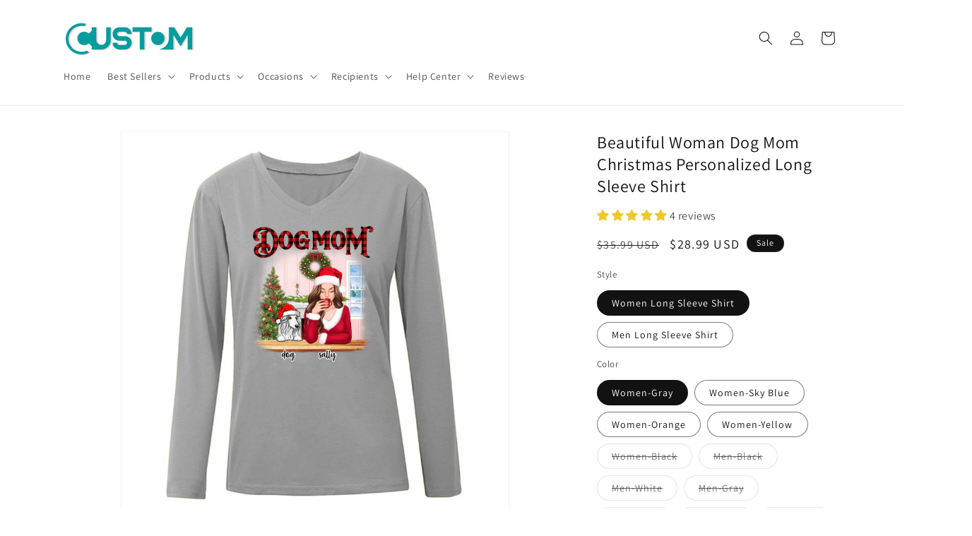

--- FILE ---
content_type: text/html; charset=utf-8
request_url: https://yecustom.com/products/beautiful-woman-dog-mom-christmas-personalized-long-sleeve-shirt
body_size: 74928
content:
<!doctype html>
<html class="js" lang="en">
  <head>
    <meta charset="utf-8">
    <meta http-equiv="X-UA-Compatible" content="IE=edge">
    <meta name="viewport" content="width=device-width,initial-scale=1">
    <meta name="theme-color" content="">
    <link rel="canonical" href="https://yecustom.com/products/beautiful-woman-dog-mom-christmas-personalized-long-sleeve-shirt"><link rel="icon" type="image/png" href="//yecustom.com/cdn/shop/files/Yecustom_logo.png?crop=center&height=32&v=1657100206&width=32"><link rel="preconnect" href="https://fonts.shopifycdn.com" crossorigin><title>
      Beautiful Woman Dog Mom Christmas Personalized Long Sleeve Shirt
 &ndash; YeCustom</title>

    
      <meta name="description" content="It’s not easy to satisfy everyone when it comes to T-shirts, especially when choosing one as a gift - unless you opt for our personalized T-shirts. A personalized shirt is a perfect gift for all occasions and makes your loved one feel even more special.Product details: 8-ounce, 100% cotton Seamless double-needle Decora">
    

    

<meta property="og:site_name" content="YeCustom">
<meta property="og:url" content="https://yecustom.com/products/beautiful-woman-dog-mom-christmas-personalized-long-sleeve-shirt">
<meta property="og:title" content="Beautiful Woman Dog Mom Christmas Personalized Long Sleeve Shirt">
<meta property="og:type" content="product">
<meta property="og:description" content="It’s not easy to satisfy everyone when it comes to T-shirts, especially when choosing one as a gift - unless you opt for our personalized T-shirts. A personalized shirt is a perfect gift for all occasions and makes your loved one feel even more special.Product details: 8-ounce, 100% cotton Seamless double-needle Decora"><meta property="og:image" content="http://yecustom.com/cdn/shop/products/Woman-Long-Sleeve-Gray_3f71e5b0-a68c-4645-99ba-e6aafbe08f39.png?v=1635408465">
  <meta property="og:image:secure_url" content="https://yecustom.com/cdn/shop/products/Woman-Long-Sleeve-Gray_3f71e5b0-a68c-4645-99ba-e6aafbe08f39.png?v=1635408465">
  <meta property="og:image:width" content="1600">
  <meta property="og:image:height" content="1600"><meta property="og:price:amount" content="28.99">
  <meta property="og:price:currency" content="USD"><meta name="twitter:card" content="summary_large_image">
<meta name="twitter:title" content="Beautiful Woman Dog Mom Christmas Personalized Long Sleeve Shirt">
<meta name="twitter:description" content="It’s not easy to satisfy everyone when it comes to T-shirts, especially when choosing one as a gift - unless you opt for our personalized T-shirts. A personalized shirt is a perfect gift for all occasions and makes your loved one feel even more special.Product details: 8-ounce, 100% cotton Seamless double-needle Decora">


    <script src="//yecustom.com/cdn/shop/t/22/assets/constants.js?v=132983761750457495441736661330" defer="defer"></script>
    <script src="//yecustom.com/cdn/shop/t/22/assets/pubsub.js?v=158357773527763999511736661331" defer="defer"></script>
    <script src="//yecustom.com/cdn/shop/t/22/assets/global.js?v=152862011079830610291736661330" defer="defer"></script>
    <script src="//yecustom.com/cdn/shop/t/22/assets/details-disclosure.js?v=13653116266235556501736661330" defer="defer"></script>
    <script src="//yecustom.com/cdn/shop/t/22/assets/details-modal.js?v=25581673532751508451736661330" defer="defer"></script>
    <script src="//yecustom.com/cdn/shop/t/22/assets/search-form.js?v=133129549252120666541736661332" defer="defer"></script><script src="//yecustom.com/cdn/shop/t/22/assets/animations.js?v=88693664871331136111736661329" defer="defer"></script><script>window.performance && window.performance.mark && window.performance.mark('shopify.content_for_header.start');</script><meta name="google-site-verification" content="QuPc2by8o2JyanLuJ3pyKYUQvjDsAjQqPzXWifZra-o">
<meta id="shopify-digital-wallet" name="shopify-digital-wallet" content="/38313951369/digital_wallets/dialog">
<link rel="alternate" hreflang="x-default" href="https://yecustom.com/products/beautiful-woman-dog-mom-christmas-personalized-long-sleeve-shirt">
<link rel="alternate" hreflang="en" href="https://yecustom.com/products/beautiful-woman-dog-mom-christmas-personalized-long-sleeve-shirt">
<link rel="alternate" hreflang="en-MX" href="https://yecustom.com/en-mx/products/beautiful-woman-dog-mom-christmas-personalized-long-sleeve-shirt">
<link rel="alternate" hreflang="es-MX" href="https://yecustom.com/es-mx/products/beautiful-woman-dog-mom-christmas-personalized-long-sleeve-shirt">
<link rel="alternate" type="application/json+oembed" href="https://yecustom.com/products/beautiful-woman-dog-mom-christmas-personalized-long-sleeve-shirt.oembed">
<script async="async" src="/checkouts/internal/preloads.js?locale=en-US"></script>
<script id="shopify-features" type="application/json">{"accessToken":"27b6a0617a328494b17636dc672dee2c","betas":["rich-media-storefront-analytics"],"domain":"yecustom.com","predictiveSearch":true,"shopId":38313951369,"locale":"en"}</script>
<script>var Shopify = Shopify || {};
Shopify.shop = "pzcustom.myshopify.com";
Shopify.locale = "en";
Shopify.currency = {"active":"USD","rate":"1.0"};
Shopify.country = "US";
Shopify.theme = {"name":"Dawn","id":139422728329,"schema_name":"Dawn","schema_version":"15.2.0","theme_store_id":887,"role":"main"};
Shopify.theme.handle = "null";
Shopify.theme.style = {"id":null,"handle":null};
Shopify.cdnHost = "yecustom.com/cdn";
Shopify.routes = Shopify.routes || {};
Shopify.routes.root = "/";</script>
<script type="module">!function(o){(o.Shopify=o.Shopify||{}).modules=!0}(window);</script>
<script>!function(o){function n(){var o=[];function n(){o.push(Array.prototype.slice.apply(arguments))}return n.q=o,n}var t=o.Shopify=o.Shopify||{};t.loadFeatures=n(),t.autoloadFeatures=n()}(window);</script>
<script id="shop-js-analytics" type="application/json">{"pageType":"product"}</script>
<script defer="defer" async type="module" src="//yecustom.com/cdn/shopifycloud/shop-js/modules/v2/client.init-shop-cart-sync_C5BV16lS.en.esm.js"></script>
<script defer="defer" async type="module" src="//yecustom.com/cdn/shopifycloud/shop-js/modules/v2/chunk.common_CygWptCX.esm.js"></script>
<script type="module">
  await import("//yecustom.com/cdn/shopifycloud/shop-js/modules/v2/client.init-shop-cart-sync_C5BV16lS.en.esm.js");
await import("//yecustom.com/cdn/shopifycloud/shop-js/modules/v2/chunk.common_CygWptCX.esm.js");

  window.Shopify.SignInWithShop?.initShopCartSync?.({"fedCMEnabled":true,"windoidEnabled":true});

</script>
<script>(function() {
  var isLoaded = false;
  function asyncLoad() {
    if (isLoaded) return;
    isLoaded = true;
    var urls = ["https:\/\/cdn.customily.com\/shopify\/static\/customily.shopify.script.js?shop=pzcustom.myshopify.com","https:\/\/static.shipwill.com\/insurance.js?shop=pzcustom.myshopify.com","https:\/\/sbzstag.cirkleinc.com\/?shop=pzcustom.myshopify.com","https:\/\/cdn2.recomaticapp.com\/assets\/recomatic2-2-063abcd3484bd44647516b2fbc04d61d093e4d399cd4d8c1c7b1a611231b9a80.js?shop=pzcustom.myshopify.com","https:\/\/searchanise-ef84.kxcdn.com\/widgets\/shopify\/init.js?a=3z7V3D4d2L\u0026shop=pzcustom.myshopify.com"];
    for (var i = 0; i < urls.length; i++) {
      var s = document.createElement('script');
      s.type = 'text/javascript';
      s.async = true;
      s.src = urls[i];
      var x = document.getElementsByTagName('script')[0];
      x.parentNode.insertBefore(s, x);
    }
  };
  if(window.attachEvent) {
    window.attachEvent('onload', asyncLoad);
  } else {
    window.addEventListener('load', asyncLoad, false);
  }
})();</script>
<script id="__st">var __st={"a":38313951369,"offset":28800,"reqid":"283e9fc2-8600-4b8c-a92c-1eaaf7051589-1768787838","pageurl":"yecustom.com\/products\/beautiful-woman-dog-mom-christmas-personalized-long-sleeve-shirt","u":"1d7a78db832f","p":"product","rtyp":"product","rid":6676944846985};</script>
<script>window.ShopifyPaypalV4VisibilityTracking = true;</script>
<script id="captcha-bootstrap">!function(){'use strict';const t='contact',e='account',n='new_comment',o=[[t,t],['blogs',n],['comments',n],[t,'customer']],c=[[e,'customer_login'],[e,'guest_login'],[e,'recover_customer_password'],[e,'create_customer']],r=t=>t.map((([t,e])=>`form[action*='/${t}']:not([data-nocaptcha='true']) input[name='form_type'][value='${e}']`)).join(','),a=t=>()=>t?[...document.querySelectorAll(t)].map((t=>t.form)):[];function s(){const t=[...o],e=r(t);return a(e)}const i='password',u='form_key',d=['recaptcha-v3-token','g-recaptcha-response','h-captcha-response',i],f=()=>{try{return window.sessionStorage}catch{return}},m='__shopify_v',_=t=>t.elements[u];function p(t,e,n=!1){try{const o=window.sessionStorage,c=JSON.parse(o.getItem(e)),{data:r}=function(t){const{data:e,action:n}=t;return t[m]||n?{data:e,action:n}:{data:t,action:n}}(c);for(const[e,n]of Object.entries(r))t.elements[e]&&(t.elements[e].value=n);n&&o.removeItem(e)}catch(o){console.error('form repopulation failed',{error:o})}}const l='form_type',E='cptcha';function T(t){t.dataset[E]=!0}const w=window,h=w.document,L='Shopify',v='ce_forms',y='captcha';let A=!1;((t,e)=>{const n=(g='f06e6c50-85a8-45c8-87d0-21a2b65856fe',I='https://cdn.shopify.com/shopifycloud/storefront-forms-hcaptcha/ce_storefront_forms_captcha_hcaptcha.v1.5.2.iife.js',D={infoText:'Protected by hCaptcha',privacyText:'Privacy',termsText:'Terms'},(t,e,n)=>{const o=w[L][v],c=o.bindForm;if(c)return c(t,g,e,D).then(n);var r;o.q.push([[t,g,e,D],n]),r=I,A||(h.body.append(Object.assign(h.createElement('script'),{id:'captcha-provider',async:!0,src:r})),A=!0)});var g,I,D;w[L]=w[L]||{},w[L][v]=w[L][v]||{},w[L][v].q=[],w[L][y]=w[L][y]||{},w[L][y].protect=function(t,e){n(t,void 0,e),T(t)},Object.freeze(w[L][y]),function(t,e,n,w,h,L){const[v,y,A,g]=function(t,e,n){const i=e?o:[],u=t?c:[],d=[...i,...u],f=r(d),m=r(i),_=r(d.filter((([t,e])=>n.includes(e))));return[a(f),a(m),a(_),s()]}(w,h,L),I=t=>{const e=t.target;return e instanceof HTMLFormElement?e:e&&e.form},D=t=>v().includes(t);t.addEventListener('submit',(t=>{const e=I(t);if(!e)return;const n=D(e)&&!e.dataset.hcaptchaBound&&!e.dataset.recaptchaBound,o=_(e),c=g().includes(e)&&(!o||!o.value);(n||c)&&t.preventDefault(),c&&!n&&(function(t){try{if(!f())return;!function(t){const e=f();if(!e)return;const n=_(t);if(!n)return;const o=n.value;o&&e.removeItem(o)}(t);const e=Array.from(Array(32),(()=>Math.random().toString(36)[2])).join('');!function(t,e){_(t)||t.append(Object.assign(document.createElement('input'),{type:'hidden',name:u})),t.elements[u].value=e}(t,e),function(t,e){const n=f();if(!n)return;const o=[...t.querySelectorAll(`input[type='${i}']`)].map((({name:t})=>t)),c=[...d,...o],r={};for(const[a,s]of new FormData(t).entries())c.includes(a)||(r[a]=s);n.setItem(e,JSON.stringify({[m]:1,action:t.action,data:r}))}(t,e)}catch(e){console.error('failed to persist form',e)}}(e),e.submit())}));const S=(t,e)=>{t&&!t.dataset[E]&&(n(t,e.some((e=>e===t))),T(t))};for(const o of['focusin','change'])t.addEventListener(o,(t=>{const e=I(t);D(e)&&S(e,y())}));const B=e.get('form_key'),M=e.get(l),P=B&&M;t.addEventListener('DOMContentLoaded',(()=>{const t=y();if(P)for(const e of t)e.elements[l].value===M&&p(e,B);[...new Set([...A(),...v().filter((t=>'true'===t.dataset.shopifyCaptcha))])].forEach((e=>S(e,t)))}))}(h,new URLSearchParams(w.location.search),n,t,e,['guest_login'])})(!0,!0)}();</script>
<script integrity="sha256-4kQ18oKyAcykRKYeNunJcIwy7WH5gtpwJnB7kiuLZ1E=" data-source-attribution="shopify.loadfeatures" defer="defer" src="//yecustom.com/cdn/shopifycloud/storefront/assets/storefront/load_feature-a0a9edcb.js" crossorigin="anonymous"></script>
<script data-source-attribution="shopify.dynamic_checkout.dynamic.init">var Shopify=Shopify||{};Shopify.PaymentButton=Shopify.PaymentButton||{isStorefrontPortableWallets:!0,init:function(){window.Shopify.PaymentButton.init=function(){};var t=document.createElement("script");t.src="https://yecustom.com/cdn/shopifycloud/portable-wallets/latest/portable-wallets.en.js",t.type="module",document.head.appendChild(t)}};
</script>
<script data-source-attribution="shopify.dynamic_checkout.buyer_consent">
  function portableWalletsHideBuyerConsent(e){var t=document.getElementById("shopify-buyer-consent"),n=document.getElementById("shopify-subscription-policy-button");t&&n&&(t.classList.add("hidden"),t.setAttribute("aria-hidden","true"),n.removeEventListener("click",e))}function portableWalletsShowBuyerConsent(e){var t=document.getElementById("shopify-buyer-consent"),n=document.getElementById("shopify-subscription-policy-button");t&&n&&(t.classList.remove("hidden"),t.removeAttribute("aria-hidden"),n.addEventListener("click",e))}window.Shopify?.PaymentButton&&(window.Shopify.PaymentButton.hideBuyerConsent=portableWalletsHideBuyerConsent,window.Shopify.PaymentButton.showBuyerConsent=portableWalletsShowBuyerConsent);
</script>
<script>
  function portableWalletsCleanup(e){e&&e.src&&console.error("Failed to load portable wallets script "+e.src);var t=document.querySelectorAll("shopify-accelerated-checkout .shopify-payment-button__skeleton, shopify-accelerated-checkout-cart .wallet-cart-button__skeleton"),e=document.getElementById("shopify-buyer-consent");for(let e=0;e<t.length;e++)t[e].remove();e&&e.remove()}function portableWalletsNotLoadedAsModule(e){e instanceof ErrorEvent&&"string"==typeof e.message&&e.message.includes("import.meta")&&"string"==typeof e.filename&&e.filename.includes("portable-wallets")&&(window.removeEventListener("error",portableWalletsNotLoadedAsModule),window.Shopify.PaymentButton.failedToLoad=e,"loading"===document.readyState?document.addEventListener("DOMContentLoaded",window.Shopify.PaymentButton.init):window.Shopify.PaymentButton.init())}window.addEventListener("error",portableWalletsNotLoadedAsModule);
</script>

<script type="module" src="https://yecustom.com/cdn/shopifycloud/portable-wallets/latest/portable-wallets.en.js" onError="portableWalletsCleanup(this)" crossorigin="anonymous"></script>
<script nomodule>
  document.addEventListener("DOMContentLoaded", portableWalletsCleanup);
</script>

<script id='scb4127' type='text/javascript' async='' src='https://yecustom.com/cdn/shopifycloud/privacy-banner/storefront-banner.js'></script><link id="shopify-accelerated-checkout-styles" rel="stylesheet" media="screen" href="https://yecustom.com/cdn/shopifycloud/portable-wallets/latest/accelerated-checkout-backwards-compat.css" crossorigin="anonymous">
<style id="shopify-accelerated-checkout-cart">
        #shopify-buyer-consent {
  margin-top: 1em;
  display: inline-block;
  width: 100%;
}

#shopify-buyer-consent.hidden {
  display: none;
}

#shopify-subscription-policy-button {
  background: none;
  border: none;
  padding: 0;
  text-decoration: underline;
  font-size: inherit;
  cursor: pointer;
}

#shopify-subscription-policy-button::before {
  box-shadow: none;
}

      </style>
<script id="sections-script" data-sections="header" defer="defer" src="//yecustom.com/cdn/shop/t/22/compiled_assets/scripts.js?v=8379"></script>
<script>window.performance && window.performance.mark && window.performance.mark('shopify.content_for_header.end');</script>


    <style data-shopify>
      @font-face {
  font-family: Assistant;
  font-weight: 400;
  font-style: normal;
  font-display: swap;
  src: url("//yecustom.com/cdn/fonts/assistant/assistant_n4.9120912a469cad1cc292572851508ca49d12e768.woff2") format("woff2"),
       url("//yecustom.com/cdn/fonts/assistant/assistant_n4.6e9875ce64e0fefcd3f4446b7ec9036b3ddd2985.woff") format("woff");
}

      @font-face {
  font-family: Assistant;
  font-weight: 700;
  font-style: normal;
  font-display: swap;
  src: url("//yecustom.com/cdn/fonts/assistant/assistant_n7.bf44452348ec8b8efa3aa3068825305886b1c83c.woff2") format("woff2"),
       url("//yecustom.com/cdn/fonts/assistant/assistant_n7.0c887fee83f6b3bda822f1150b912c72da0f7b64.woff") format("woff");
}

      
      
      @font-face {
  font-family: Assistant;
  font-weight: 400;
  font-style: normal;
  font-display: swap;
  src: url("//yecustom.com/cdn/fonts/assistant/assistant_n4.9120912a469cad1cc292572851508ca49d12e768.woff2") format("woff2"),
       url("//yecustom.com/cdn/fonts/assistant/assistant_n4.6e9875ce64e0fefcd3f4446b7ec9036b3ddd2985.woff") format("woff");
}


      
        :root,
        .color-scheme-1 {
          --color-background: 255,255,255;
        
          --gradient-background: #ffffff;
        

        

        --color-foreground: 18,18,18;
        --color-background-contrast: 191,191,191;
        --color-shadow: 18,18,18;
        --color-button: 18,18,18;
        --color-button-text: 255,255,255;
        --color-secondary-button: 255,255,255;
        --color-secondary-button-text: 18,18,18;
        --color-link: 18,18,18;
        --color-badge-foreground: 18,18,18;
        --color-badge-background: 255,255,255;
        --color-badge-border: 18,18,18;
        --payment-terms-background-color: rgb(255 255 255);
      }
      
        
        .color-scheme-2 {
          --color-background: 243,243,243;
        
          --gradient-background: #f3f3f3;
        

        

        --color-foreground: 18,18,18;
        --color-background-contrast: 179,179,179;
        --color-shadow: 18,18,18;
        --color-button: 18,18,18;
        --color-button-text: 243,243,243;
        --color-secondary-button: 243,243,243;
        --color-secondary-button-text: 18,18,18;
        --color-link: 18,18,18;
        --color-badge-foreground: 18,18,18;
        --color-badge-background: 243,243,243;
        --color-badge-border: 18,18,18;
        --payment-terms-background-color: rgb(243 243 243);
      }
      
        
        .color-scheme-3 {
          --color-background: 36,40,51;
        
          --gradient-background: #242833;
        

        

        --color-foreground: 255,255,255;
        --color-background-contrast: 47,52,66;
        --color-shadow: 18,18,18;
        --color-button: 255,255,255;
        --color-button-text: 0,0,0;
        --color-secondary-button: 36,40,51;
        --color-secondary-button-text: 255,255,255;
        --color-link: 255,255,255;
        --color-badge-foreground: 255,255,255;
        --color-badge-background: 36,40,51;
        --color-badge-border: 255,255,255;
        --payment-terms-background-color: rgb(36 40 51);
      }
      
        
        .color-scheme-4 {
          --color-background: 18,18,18;
        
          --gradient-background: #121212;
        

        

        --color-foreground: 255,255,255;
        --color-background-contrast: 146,146,146;
        --color-shadow: 18,18,18;
        --color-button: 255,255,255;
        --color-button-text: 18,18,18;
        --color-secondary-button: 18,18,18;
        --color-secondary-button-text: 255,255,255;
        --color-link: 255,255,255;
        --color-badge-foreground: 255,255,255;
        --color-badge-background: 18,18,18;
        --color-badge-border: 255,255,255;
        --payment-terms-background-color: rgb(18 18 18);
      }
      
        
        .color-scheme-5 {
          --color-background: 51,79,180;
        
          --gradient-background: #334fb4;
        

        

        --color-foreground: 255,255,255;
        --color-background-contrast: 23,35,81;
        --color-shadow: 18,18,18;
        --color-button: 255,255,255;
        --color-button-text: 51,79,180;
        --color-secondary-button: 51,79,180;
        --color-secondary-button-text: 255,255,255;
        --color-link: 255,255,255;
        --color-badge-foreground: 255,255,255;
        --color-badge-background: 51,79,180;
        --color-badge-border: 255,255,255;
        --payment-terms-background-color: rgb(51 79 180);
      }
      

      body, .color-scheme-1, .color-scheme-2, .color-scheme-3, .color-scheme-4, .color-scheme-5 {
        color: rgba(var(--color-foreground), 0.75);
        background-color: rgb(var(--color-background));
      }

      :root {
        --font-body-family: Assistant, sans-serif;
        --font-body-style: normal;
        --font-body-weight: 400;
        --font-body-weight-bold: 700;

        --font-heading-family: Assistant, sans-serif;
        --font-heading-style: normal;
        --font-heading-weight: 400;

        --font-body-scale: 1.0;
        --font-heading-scale: 1.0;

        --media-padding: px;
        --media-border-opacity: 0.05;
        --media-border-width: 1px;
        --media-radius: 0px;
        --media-shadow-opacity: 0.0;
        --media-shadow-horizontal-offset: 0px;
        --media-shadow-vertical-offset: 4px;
        --media-shadow-blur-radius: 5px;
        --media-shadow-visible: 0;

        --page-width: 120rem;
        --page-width-margin: 0rem;

        --product-card-image-padding: 0.0rem;
        --product-card-corner-radius: 0.0rem;
        --product-card-text-alignment: left;
        --product-card-border-width: 0.0rem;
        --product-card-border-opacity: 0.1;
        --product-card-shadow-opacity: 0.0;
        --product-card-shadow-visible: 0;
        --product-card-shadow-horizontal-offset: 0.0rem;
        --product-card-shadow-vertical-offset: 0.4rem;
        --product-card-shadow-blur-radius: 0.5rem;

        --collection-card-image-padding: 0.0rem;
        --collection-card-corner-radius: 0.0rem;
        --collection-card-text-alignment: left;
        --collection-card-border-width: 0.0rem;
        --collection-card-border-opacity: 0.1;
        --collection-card-shadow-opacity: 0.0;
        --collection-card-shadow-visible: 0;
        --collection-card-shadow-horizontal-offset: 0.0rem;
        --collection-card-shadow-vertical-offset: 0.4rem;
        --collection-card-shadow-blur-radius: 0.5rem;

        --blog-card-image-padding: 0.0rem;
        --blog-card-corner-radius: 0.0rem;
        --blog-card-text-alignment: left;
        --blog-card-border-width: 0.0rem;
        --blog-card-border-opacity: 0.1;
        --blog-card-shadow-opacity: 0.0;
        --blog-card-shadow-visible: 0;
        --blog-card-shadow-horizontal-offset: 0.0rem;
        --blog-card-shadow-vertical-offset: 0.4rem;
        --blog-card-shadow-blur-radius: 0.5rem;

        --badge-corner-radius: 4.0rem;

        --popup-border-width: 1px;
        --popup-border-opacity: 0.1;
        --popup-corner-radius: 0px;
        --popup-shadow-opacity: 0.05;
        --popup-shadow-horizontal-offset: 0px;
        --popup-shadow-vertical-offset: 4px;
        --popup-shadow-blur-radius: 5px;

        --drawer-border-width: 1px;
        --drawer-border-opacity: 0.1;
        --drawer-shadow-opacity: 0.0;
        --drawer-shadow-horizontal-offset: 0px;
        --drawer-shadow-vertical-offset: 4px;
        --drawer-shadow-blur-radius: 5px;

        --spacing-sections-desktop: 0px;
        --spacing-sections-mobile: 0px;

        --grid-desktop-vertical-spacing: 8px;
        --grid-desktop-horizontal-spacing: 8px;
        --grid-mobile-vertical-spacing: 4px;
        --grid-mobile-horizontal-spacing: 4px;

        --text-boxes-border-opacity: 0.1;
        --text-boxes-border-width: 0px;
        --text-boxes-radius: 0px;
        --text-boxes-shadow-opacity: 0.0;
        --text-boxes-shadow-visible: 0;
        --text-boxes-shadow-horizontal-offset: 0px;
        --text-boxes-shadow-vertical-offset: 4px;
        --text-boxes-shadow-blur-radius: 5px;

        --buttons-radius: 0px;
        --buttons-radius-outset: 0px;
        --buttons-border-width: 1px;
        --buttons-border-opacity: 1.0;
        --buttons-shadow-opacity: 0.0;
        --buttons-shadow-visible: 0;
        --buttons-shadow-horizontal-offset: 0px;
        --buttons-shadow-vertical-offset: 4px;
        --buttons-shadow-blur-radius: 5px;
        --buttons-border-offset: 0px;

        --inputs-radius: 0px;
        --inputs-border-width: 1px;
        --inputs-border-opacity: 0.55;
        --inputs-shadow-opacity: 0.0;
        --inputs-shadow-horizontal-offset: 0px;
        --inputs-margin-offset: 0px;
        --inputs-shadow-vertical-offset: 4px;
        --inputs-shadow-blur-radius: 5px;
        --inputs-radius-outset: 0px;

        --variant-pills-radius: 40px;
        --variant-pills-border-width: 1px;
        --variant-pills-border-opacity: 0.55;
        --variant-pills-shadow-opacity: 0.0;
        --variant-pills-shadow-horizontal-offset: 0px;
        --variant-pills-shadow-vertical-offset: 4px;
        --variant-pills-shadow-blur-radius: 5px;
      }

      *,
      *::before,
      *::after {
        box-sizing: inherit;
      }

      html {
        box-sizing: border-box;
        font-size: calc(var(--font-body-scale) * 62.5%);
        height: 100%;
      }

      body {
        display: grid;
        grid-template-rows: auto auto 1fr auto;
        grid-template-columns: 100%;
        min-height: 100%;
        margin: 0;
        font-size: 1.5rem;
        letter-spacing: 0.06rem;
        line-height: calc(1 + 0.8 / var(--font-body-scale));
        font-family: var(--font-body-family);
        font-style: var(--font-body-style);
        font-weight: var(--font-body-weight);
      }

      @media screen and (min-width: 750px) {
        body {
          font-size: 1.6rem;
        }
      }
    </style>

    <link href="//yecustom.com/cdn/shop/t/22/assets/base.css?v=159841507637079171801736661329" rel="stylesheet" type="text/css" media="all" />
    <link rel="stylesheet" href="//yecustom.com/cdn/shop/t/22/assets/component-cart-items.css?v=123238115697927560811736661329" media="print" onload="this.media='all'">
      <link rel="preload" as="font" href="//yecustom.com/cdn/fonts/assistant/assistant_n4.9120912a469cad1cc292572851508ca49d12e768.woff2" type="font/woff2" crossorigin>
      

      <link rel="preload" as="font" href="//yecustom.com/cdn/fonts/assistant/assistant_n4.9120912a469cad1cc292572851508ca49d12e768.woff2" type="font/woff2" crossorigin>
      
<link href="//yecustom.com/cdn/shop/t/22/assets/component-localization-form.css?v=170315343355214948141736661330" rel="stylesheet" type="text/css" media="all" />
      <script src="//yecustom.com/cdn/shop/t/22/assets/localization-form.js?v=144176611646395275351736661331" defer="defer"></script><link
        rel="stylesheet"
        href="//yecustom.com/cdn/shop/t/22/assets/component-predictive-search.css?v=118923337488134913561736661330"
        media="print"
        onload="this.media='all'"
      ><script>
      if (Shopify.designMode) {
        document.documentElement.classList.add('shopify-design-mode');
      }
    </script>
  <!-- BEGIN app block: shopify://apps/judge-me-reviews/blocks/judgeme_core/61ccd3b1-a9f2-4160-9fe9-4fec8413e5d8 --><!-- Start of Judge.me Core -->






<link rel="dns-prefetch" href="https://cdnwidget.judge.me">
<link rel="dns-prefetch" href="https://cdn.judge.me">
<link rel="dns-prefetch" href="https://cdn1.judge.me">
<link rel="dns-prefetch" href="https://api.judge.me">

<script data-cfasync='false' class='jdgm-settings-script'>window.jdgmSettings={"pagination":5,"disable_web_reviews":false,"badge_no_review_text":"No reviews","badge_n_reviews_text":"{{ n }} review/reviews","badge_star_color":"#f1c828","hide_badge_preview_if_no_reviews":true,"badge_hide_text":false,"enforce_center_preview_badge":false,"widget_title":"Customer Reviews","widget_open_form_text":"Write a review","widget_close_form_text":"Cancel review","widget_refresh_page_text":"Refresh page","widget_summary_text":"Based on {{ number_of_reviews }} review/reviews","widget_no_review_text":"Be the first to write a review","widget_name_field_text":"Display name","widget_verified_name_field_text":"Verified Name (public)","widget_name_placeholder_text":"Display name","widget_required_field_error_text":"This field is required.","widget_email_field_text":"Email address","widget_verified_email_field_text":"Verified Email (private, can not be edited)","widget_email_placeholder_text":"Your email address","widget_email_field_error_text":"Please enter a valid email address.","widget_rating_field_text":"Rating","widget_review_title_field_text":"Review Title","widget_review_title_placeholder_text":"Give your review a title","widget_review_body_field_text":"Review content","widget_review_body_placeholder_text":"Start writing here...","widget_pictures_field_text":"Picture/Video (optional)","widget_submit_review_text":"Submit Review","widget_submit_verified_review_text":"Submit Verified Review","widget_submit_success_msg_with_auto_publish":"Thank you! Please refresh the page in a few moments to see your review. You can remove or edit your review by logging into \u003ca href='https://judge.me/login' target='_blank' rel='nofollow noopener'\u003eJudge.me\u003c/a\u003e","widget_submit_success_msg_no_auto_publish":"Thank you! Your review will be published as soon as it is approved by the shop admin. You can remove or edit your review by logging into \u003ca href='https://judge.me/login' target='_blank' rel='nofollow noopener'\u003eJudge.me\u003c/a\u003e","widget_show_default_reviews_out_of_total_text":"Showing {{ n_reviews_shown }} out of {{ n_reviews }} reviews.","widget_show_all_link_text":"Show all","widget_show_less_link_text":"Show less","widget_author_said_text":"{{ reviewer_name }} said:","widget_days_text":"{{ n }} days ago","widget_weeks_text":"{{ n }} week/weeks ago","widget_months_text":"{{ n }} month/months ago","widget_years_text":"{{ n }} year/years ago","widget_yesterday_text":"Yesterday","widget_today_text":"Today","widget_replied_text":"\u003e\u003e {{ shop_name }} replied:","widget_read_more_text":"Read more","widget_reviewer_name_as_initial":"","widget_rating_filter_color":"","widget_rating_filter_see_all_text":"See all reviews","widget_sorting_most_recent_text":"Most Recent","widget_sorting_highest_rating_text":"Highest Rating","widget_sorting_lowest_rating_text":"Lowest Rating","widget_sorting_with_pictures_text":"Only Pictures","widget_sorting_most_helpful_text":"Most Helpful","widget_open_question_form_text":"Ask a question","widget_reviews_subtab_text":"Reviews","widget_questions_subtab_text":"Questions","widget_question_label_text":"Question","widget_answer_label_text":"Answer","widget_question_placeholder_text":"Write your question here","widget_submit_question_text":"Submit Question","widget_question_submit_success_text":"Thank you for your question! We will notify you once it gets answered.","widget_star_color":"#fbcd0a","verified_badge_text":"Verified","verified_badge_bg_color":"","verified_badge_text_color":"","verified_badge_placement":"left-of-reviewer-name","widget_review_max_height":"","widget_hide_border":false,"widget_social_share":false,"widget_thumb":false,"widget_review_location_show":false,"widget_location_format":"country_iso_code","all_reviews_include_out_of_store_products":true,"all_reviews_out_of_store_text":"(out of store)","all_reviews_pagination":100,"all_reviews_product_name_prefix_text":"about","enable_review_pictures":true,"enable_question_anwser":false,"widget_theme":"leex","review_date_format":"mm/dd/yy","default_sort_method":"pictures-first","widget_product_reviews_subtab_text":"Product Reviews","widget_shop_reviews_subtab_text":"Shop Reviews","widget_other_products_reviews_text":"Reviews for other products","widget_store_reviews_subtab_text":"Store reviews","widget_no_store_reviews_text":"This store hasn't received any reviews yet","widget_web_restriction_product_reviews_text":"This product hasn't received any reviews yet","widget_no_items_text":"No items found","widget_show_more_text":"Show more","widget_write_a_store_review_text":"Write a Store Review","widget_other_languages_heading":"Reviews in Other Languages","widget_translate_review_text":"Translate review to {{ language }}","widget_translating_review_text":"Translating...","widget_show_original_translation_text":"Show original ({{ language }})","widget_translate_review_failed_text":"Review couldn't be translated.","widget_translate_review_retry_text":"Retry","widget_translate_review_try_again_later_text":"Try again later","show_product_url_for_grouped_product":true,"widget_sorting_pictures_first_text":"Pictures First","show_pictures_on_all_rev_page_mobile":false,"show_pictures_on_all_rev_page_desktop":false,"floating_tab_hide_mobile_install_preference":false,"floating_tab_button_name":"★ Reviews","floating_tab_title":"Let customers speak for us","floating_tab_button_color":"","floating_tab_button_background_color":"","floating_tab_url":"","floating_tab_url_enabled":true,"floating_tab_tab_style":"text","all_reviews_text_badge_text":"Customers rate us {{ shop.metafields.judgeme.all_reviews_rating | round: 1 }}/5 based on {{ shop.metafields.judgeme.all_reviews_count }} reviews.","all_reviews_text_badge_text_branded_style":"{{ shop.metafields.judgeme.all_reviews_rating | round: 1 }} out of 5 stars based on {{ shop.metafields.judgeme.all_reviews_count }} reviews","is_all_reviews_text_badge_a_link":false,"show_stars_for_all_reviews_text_badge":false,"all_reviews_text_badge_url":"","all_reviews_text_style":"text","all_reviews_text_color_style":"judgeme_brand_color","all_reviews_text_color":"#108474","all_reviews_text_show_jm_brand":true,"featured_carousel_show_header":true,"featured_carousel_title":"Let customers speak for us","testimonials_carousel_title":"Customers are saying","videos_carousel_title":"Real customer stories","cards_carousel_title":"Customers are saying","featured_carousel_count_text":"from {{ n }} reviews","featured_carousel_add_link_to_all_reviews_page":false,"featured_carousel_url":"","featured_carousel_show_images":true,"featured_carousel_autoslide_interval":5,"featured_carousel_arrows_on_the_sides":false,"featured_carousel_height":250,"featured_carousel_width":100,"featured_carousel_image_size":0,"featured_carousel_image_height":250,"featured_carousel_arrow_color":"#eeeeee","verified_count_badge_style":"vintage","verified_count_badge_orientation":"horizontal","verified_count_badge_color_style":"judgeme_brand_color","verified_count_badge_color":"#108474","is_verified_count_badge_a_link":false,"verified_count_badge_url":"","verified_count_badge_show_jm_brand":true,"widget_rating_preset_default":5,"widget_first_sub_tab":"product-reviews","widget_show_histogram":true,"widget_histogram_use_custom_color":false,"widget_pagination_use_custom_color":false,"widget_star_use_custom_color":true,"widget_verified_badge_use_custom_color":false,"widget_write_review_use_custom_color":false,"picture_reminder_submit_button":"Upload Pictures","enable_review_videos":true,"mute_video_by_default":true,"widget_sorting_videos_first_text":"Videos First","widget_review_pending_text":"Pending","featured_carousel_items_for_large_screen":3,"social_share_options_order":"Facebook,Twitter","remove_microdata_snippet":true,"disable_json_ld":false,"enable_json_ld_products":false,"preview_badge_show_question_text":false,"preview_badge_no_question_text":"No questions","preview_badge_n_question_text":"{{ number_of_questions }} question/questions","qa_badge_show_icon":false,"qa_badge_position":"same-row","remove_judgeme_branding":false,"widget_add_search_bar":false,"widget_search_bar_placeholder":"Search","widget_sorting_verified_only_text":"Verified only","featured_carousel_theme":"card","featured_carousel_show_rating":true,"featured_carousel_show_title":true,"featured_carousel_show_body":true,"featured_carousel_show_date":false,"featured_carousel_show_reviewer":true,"featured_carousel_show_product":false,"featured_carousel_header_background_color":"#108474","featured_carousel_header_text_color":"#ffffff","featured_carousel_name_product_separator":"reviewed","featured_carousel_full_star_background":"#f1c828","featured_carousel_empty_star_background":"#dadada","featured_carousel_vertical_theme_background":"#f9fafb","featured_carousel_verified_badge_enable":false,"featured_carousel_verified_badge_color":"#108474","featured_carousel_border_style":"round","featured_carousel_review_line_length_limit":3,"featured_carousel_more_reviews_button_text":"Read more reviews","featured_carousel_view_product_button_text":"View product","all_reviews_page_load_reviews_on":"button_click","all_reviews_page_load_more_text":"Load More Reviews","disable_fb_tab_reviews":false,"enable_ajax_cdn_cache":false,"widget_public_name_text":"displayed publicly like","default_reviewer_name":"John Smith","default_reviewer_name_has_non_latin":true,"widget_reviewer_anonymous":"Anonymous","medals_widget_title":"Judge.me Review Medals","medals_widget_background_color":"#f9fafb","medals_widget_position":"footer_all_pages","medals_widget_border_color":"#f9fafb","medals_widget_verified_text_position":"left","medals_widget_use_monochromatic_version":false,"medals_widget_elements_color":"#108474","show_reviewer_avatar":true,"widget_invalid_yt_video_url_error_text":"Not a YouTube video URL","widget_max_length_field_error_text":"Please enter no more than {0} characters.","widget_show_country_flag":false,"widget_show_collected_via_shop_app":true,"widget_verified_by_shop_badge_style":"light","widget_verified_by_shop_text":"Verified by Shop","widget_show_photo_gallery":true,"widget_load_with_code_splitting":true,"widget_ugc_install_preference":false,"widget_ugc_title":"Made by us, Shared by you","widget_ugc_subtitle":"Tag us to see your picture featured in our page","widget_ugc_arrows_color":"#ffffff","widget_ugc_primary_button_text":"Buy Now","widget_ugc_primary_button_background_color":"#108474","widget_ugc_primary_button_text_color":"#ffffff","widget_ugc_primary_button_border_width":"0","widget_ugc_primary_button_border_style":"none","widget_ugc_primary_button_border_color":"#108474","widget_ugc_primary_button_border_radius":"25","widget_ugc_secondary_button_text":"Load More","widget_ugc_secondary_button_background_color":"#ffffff","widget_ugc_secondary_button_text_color":"#108474","widget_ugc_secondary_button_border_width":"2","widget_ugc_secondary_button_border_style":"solid","widget_ugc_secondary_button_border_color":"#108474","widget_ugc_secondary_button_border_radius":"25","widget_ugc_reviews_button_text":"View Reviews","widget_ugc_reviews_button_background_color":"#ffffff","widget_ugc_reviews_button_text_color":"#108474","widget_ugc_reviews_button_border_width":"2","widget_ugc_reviews_button_border_style":"solid","widget_ugc_reviews_button_border_color":"#108474","widget_ugc_reviews_button_border_radius":"25","widget_ugc_reviews_button_link_to":"judgeme-reviews-page","widget_ugc_show_post_date":true,"widget_ugc_max_width":"800","widget_rating_metafield_value_type":true,"widget_primary_color":"#108474","widget_enable_secondary_color":false,"widget_secondary_color":"#edf5f5","widget_summary_average_rating_text":"{{ average_rating }} out of 5","widget_media_grid_title":"Customer photos \u0026 videos","widget_media_grid_see_more_text":"See more","widget_round_style":false,"widget_show_product_medals":true,"widget_verified_by_judgeme_text":"Verified by Judge.me","widget_show_store_medals":true,"widget_verified_by_judgeme_text_in_store_medals":"Verified by Judge.me","widget_media_field_exceed_quantity_message":"Sorry, we can only accept {{ max_media }} for one review.","widget_media_field_exceed_limit_message":"{{ file_name }} is too large, please select a {{ media_type }} less than {{ size_limit }}MB.","widget_review_submitted_text":"Review Submitted!","widget_question_submitted_text":"Question Submitted!","widget_close_form_text_question":"Cancel","widget_write_your_answer_here_text":"Write your answer here","widget_enabled_branded_link":true,"widget_show_collected_by_judgeme":true,"widget_reviewer_name_color":"","widget_write_review_text_color":"","widget_write_review_bg_color":"","widget_collected_by_judgeme_text":"collected by Judge.me","widget_pagination_type":"standard","widget_load_more_text":"Load More","widget_load_more_color":"#108474","widget_full_review_text":"Full Review","widget_read_more_reviews_text":"Read More Reviews","widget_read_questions_text":"Read Questions","widget_questions_and_answers_text":"Questions \u0026 Answers","widget_verified_by_text":"Verified by","widget_verified_text":"Verified","widget_number_of_reviews_text":"{{ number_of_reviews }} reviews","widget_back_button_text":"Back","widget_next_button_text":"Next","widget_custom_forms_filter_button":"Filters","custom_forms_style":"vertical","widget_show_review_information":false,"how_reviews_are_collected":"How reviews are collected?","widget_show_review_keywords":false,"widget_gdpr_statement":"How we use your data: We'll only contact you about the review you left, and only if necessary. By submitting your review, you agree to Judge.me's \u003ca href='https://judge.me/terms' target='_blank' rel='nofollow noopener'\u003eterms\u003c/a\u003e, \u003ca href='https://judge.me/privacy' target='_blank' rel='nofollow noopener'\u003eprivacy\u003c/a\u003e and \u003ca href='https://judge.me/content-policy' target='_blank' rel='nofollow noopener'\u003econtent\u003c/a\u003e policies.","widget_multilingual_sorting_enabled":false,"widget_translate_review_content_enabled":false,"widget_translate_review_content_method":"manual","popup_widget_review_selection":"automatically_with_pictures","popup_widget_round_border_style":true,"popup_widget_show_title":true,"popup_widget_show_body":true,"popup_widget_show_reviewer":false,"popup_widget_show_product":true,"popup_widget_show_pictures":true,"popup_widget_use_review_picture":true,"popup_widget_show_on_home_page":true,"popup_widget_show_on_product_page":true,"popup_widget_show_on_collection_page":true,"popup_widget_show_on_cart_page":true,"popup_widget_position":"bottom_left","popup_widget_first_review_delay":5,"popup_widget_duration":5,"popup_widget_interval":5,"popup_widget_review_count":5,"popup_widget_hide_on_mobile":true,"review_snippet_widget_round_border_style":true,"review_snippet_widget_card_color":"#FFFFFF","review_snippet_widget_slider_arrows_background_color":"#FFFFFF","review_snippet_widget_slider_arrows_color":"#000000","review_snippet_widget_star_color":"#108474","show_product_variant":false,"all_reviews_product_variant_label_text":"Variant: ","widget_show_verified_branding":false,"widget_ai_summary_title":"Customers say","widget_ai_summary_disclaimer":"AI-powered review summary based on recent customer reviews","widget_show_ai_summary":false,"widget_show_ai_summary_bg":false,"widget_show_review_title_input":true,"redirect_reviewers_invited_via_email":"review_widget","request_store_review_after_product_review":false,"request_review_other_products_in_order":false,"review_form_color_scheme":"default","review_form_corner_style":"square","review_form_star_color":{},"review_form_text_color":"#333333","review_form_background_color":"#ffffff","review_form_field_background_color":"#fafafa","review_form_button_color":{},"review_form_button_text_color":"#ffffff","review_form_modal_overlay_color":"#000000","review_content_screen_title_text":"How would you rate this product?","review_content_introduction_text":"We would love it if you would share a bit about your experience.","store_review_form_title_text":"How would you rate this store?","store_review_form_introduction_text":"We would love it if you would share a bit about your experience.","show_review_guidance_text":true,"one_star_review_guidance_text":"Poor","five_star_review_guidance_text":"Great","customer_information_screen_title_text":"About you","customer_information_introduction_text":"Please tell us more about you.","custom_questions_screen_title_text":"Your experience in more detail","custom_questions_introduction_text":"Here are a few questions to help us understand more about your experience.","review_submitted_screen_title_text":"Thanks for your review!","review_submitted_screen_thank_you_text":"We are processing it and it will appear on the store soon.","review_submitted_screen_email_verification_text":"Please confirm your email by clicking the link we just sent you. This helps us keep reviews authentic.","review_submitted_request_store_review_text":"Would you like to share your experience of shopping with us?","review_submitted_review_other_products_text":"Would you like to review these products?","store_review_screen_title_text":"Would you like to share your experience of shopping with us?","store_review_introduction_text":"We value your feedback and use it to improve. Please share any thoughts or suggestions you have.","reviewer_media_screen_title_picture_text":"Share a picture","reviewer_media_introduction_picture_text":"Upload a photo to support your review.","reviewer_media_screen_title_video_text":"Share a video","reviewer_media_introduction_video_text":"Upload a video to support your review.","reviewer_media_screen_title_picture_or_video_text":"Share a picture or video","reviewer_media_introduction_picture_or_video_text":"Upload a photo or video to support your review.","reviewer_media_youtube_url_text":"Paste your Youtube URL here","advanced_settings_next_step_button_text":"Next","advanced_settings_close_review_button_text":"Close","modal_write_review_flow":false,"write_review_flow_required_text":"Required","write_review_flow_privacy_message_text":"We respect your privacy.","write_review_flow_anonymous_text":"Post review as anonymous","write_review_flow_visibility_text":"This won't be visible to other customers.","write_review_flow_multiple_selection_help_text":"Select as many as you like","write_review_flow_single_selection_help_text":"Select one option","write_review_flow_required_field_error_text":"This field is required","write_review_flow_invalid_email_error_text":"Please enter a valid email address","write_review_flow_max_length_error_text":"Max. {{ max_length }} characters.","write_review_flow_media_upload_text":"\u003cb\u003eClick to upload\u003c/b\u003e or drag and drop","write_review_flow_gdpr_statement":"We'll only contact you about your review if necessary. By submitting your review, you agree to our \u003ca href='https://judge.me/terms' target='_blank' rel='nofollow noopener'\u003eterms and conditions\u003c/a\u003e and \u003ca href='https://judge.me/privacy' target='_blank' rel='nofollow noopener'\u003eprivacy policy\u003c/a\u003e.","rating_only_reviews_enabled":false,"show_negative_reviews_help_screen":false,"new_review_flow_help_screen_rating_threshold":3,"negative_review_resolution_screen_title_text":"Tell us more","negative_review_resolution_text":"Your experience matters to us. If there were issues with your purchase, we're here to help. Feel free to reach out to us, we'd love the opportunity to make things right.","negative_review_resolution_button_text":"Contact us","negative_review_resolution_proceed_with_review_text":"Leave a review","negative_review_resolution_subject":"Issue with purchase from {{ shop_name }}.{{ order_name }}","preview_badge_collection_page_install_status":false,"widget_review_custom_css":"","preview_badge_custom_css":"","preview_badge_stars_count":"5-stars","featured_carousel_custom_css":"","floating_tab_custom_css":"","all_reviews_widget_custom_css":"","medals_widget_custom_css":"","verified_badge_custom_css":"","all_reviews_text_custom_css":"","transparency_badges_collected_via_store_invite":false,"transparency_badges_from_another_provider":false,"transparency_badges_collected_from_store_visitor":false,"transparency_badges_collected_by_verified_review_provider":false,"transparency_badges_earned_reward":false,"transparency_badges_collected_via_store_invite_text":"Review collected via store invitation","transparency_badges_from_another_provider_text":"Review collected from another provider","transparency_badges_collected_from_store_visitor_text":"Review collected from a store visitor","transparency_badges_written_in_google_text":"Review written in Google","transparency_badges_written_in_etsy_text":"Review written in Etsy","transparency_badges_written_in_shop_app_text":"Review written in Shop App","transparency_badges_earned_reward_text":"Review earned a reward for future purchase","product_review_widget_per_page":3,"widget_store_review_label_text":"Review about the store","checkout_comment_extension_title_on_product_page":"Customer Comments","checkout_comment_extension_num_latest_comment_show":5,"checkout_comment_extension_format":"name_and_timestamp","checkout_comment_customer_name":"last_initial","checkout_comment_comment_notification":true,"preview_badge_collection_page_install_preference":false,"preview_badge_home_page_install_preference":false,"preview_badge_product_page_install_preference":false,"review_widget_install_preference":"","review_carousel_install_preference":true,"floating_reviews_tab_install_preference":"none","verified_reviews_count_badge_install_preference":false,"all_reviews_text_install_preference":false,"review_widget_best_location":false,"judgeme_medals_install_preference":false,"review_widget_revamp_enabled":false,"review_widget_qna_enabled":false,"review_widget_header_theme":"minimal","review_widget_widget_title_enabled":true,"review_widget_header_text_size":"medium","review_widget_header_text_weight":"regular","review_widget_average_rating_style":"compact","review_widget_bar_chart_enabled":true,"review_widget_bar_chart_type":"numbers","review_widget_bar_chart_style":"standard","review_widget_expanded_media_gallery_enabled":false,"review_widget_reviews_section_theme":"standard","review_widget_image_style":"thumbnails","review_widget_review_image_ratio":"square","review_widget_stars_size":"medium","review_widget_verified_badge":"standard_text","review_widget_review_title_text_size":"medium","review_widget_review_text_size":"medium","review_widget_review_text_length":"medium","review_widget_number_of_columns_desktop":3,"review_widget_carousel_transition_speed":5,"review_widget_custom_questions_answers_display":"always","review_widget_button_text_color":"#FFFFFF","review_widget_text_color":"#000000","review_widget_lighter_text_color":"#7B7B7B","review_widget_corner_styling":"soft","review_widget_review_word_singular":"review","review_widget_review_word_plural":"reviews","review_widget_voting_label":"Helpful?","review_widget_shop_reply_label":"Reply from {{ shop_name }}:","review_widget_filters_title":"Filters","qna_widget_question_word_singular":"Question","qna_widget_question_word_plural":"Questions","qna_widget_answer_reply_label":"Answer from {{ answerer_name }}:","qna_content_screen_title_text":"Ask a question about this product","qna_widget_question_required_field_error_text":"Please enter your question.","qna_widget_flow_gdpr_statement":"We'll only contact you about your question if necessary. By submitting your question, you agree to our \u003ca href='https://judge.me/terms' target='_blank' rel='nofollow noopener'\u003eterms and conditions\u003c/a\u003e and \u003ca href='https://judge.me/privacy' target='_blank' rel='nofollow noopener'\u003eprivacy policy\u003c/a\u003e.","qna_widget_question_submitted_text":"Thanks for your question!","qna_widget_close_form_text_question":"Close","qna_widget_question_submit_success_text":"We’ll notify you by email when your question is answered.","all_reviews_widget_v2025_enabled":false,"all_reviews_widget_v2025_header_theme":"default","all_reviews_widget_v2025_widget_title_enabled":true,"all_reviews_widget_v2025_header_text_size":"medium","all_reviews_widget_v2025_header_text_weight":"regular","all_reviews_widget_v2025_average_rating_style":"compact","all_reviews_widget_v2025_bar_chart_enabled":true,"all_reviews_widget_v2025_bar_chart_type":"numbers","all_reviews_widget_v2025_bar_chart_style":"standard","all_reviews_widget_v2025_expanded_media_gallery_enabled":false,"all_reviews_widget_v2025_show_store_medals":true,"all_reviews_widget_v2025_show_photo_gallery":true,"all_reviews_widget_v2025_show_review_keywords":false,"all_reviews_widget_v2025_show_ai_summary":false,"all_reviews_widget_v2025_show_ai_summary_bg":false,"all_reviews_widget_v2025_add_search_bar":false,"all_reviews_widget_v2025_default_sort_method":"most-recent","all_reviews_widget_v2025_reviews_per_page":10,"all_reviews_widget_v2025_reviews_section_theme":"default","all_reviews_widget_v2025_image_style":"thumbnails","all_reviews_widget_v2025_review_image_ratio":"square","all_reviews_widget_v2025_stars_size":"medium","all_reviews_widget_v2025_verified_badge":"bold_badge","all_reviews_widget_v2025_review_title_text_size":"medium","all_reviews_widget_v2025_review_text_size":"medium","all_reviews_widget_v2025_review_text_length":"medium","all_reviews_widget_v2025_number_of_columns_desktop":3,"all_reviews_widget_v2025_carousel_transition_speed":5,"all_reviews_widget_v2025_custom_questions_answers_display":"always","all_reviews_widget_v2025_show_product_variant":false,"all_reviews_widget_v2025_show_reviewer_avatar":true,"all_reviews_widget_v2025_reviewer_name_as_initial":"","all_reviews_widget_v2025_review_location_show":false,"all_reviews_widget_v2025_location_format":"","all_reviews_widget_v2025_show_country_flag":false,"all_reviews_widget_v2025_verified_by_shop_badge_style":"light","all_reviews_widget_v2025_social_share":false,"all_reviews_widget_v2025_social_share_options_order":"Facebook,Twitter,LinkedIn,Pinterest","all_reviews_widget_v2025_pagination_type":"standard","all_reviews_widget_v2025_button_text_color":"#FFFFFF","all_reviews_widget_v2025_text_color":"#000000","all_reviews_widget_v2025_lighter_text_color":"#7B7B7B","all_reviews_widget_v2025_corner_styling":"soft","all_reviews_widget_v2025_title":"Customer reviews","all_reviews_widget_v2025_ai_summary_title":"Customers say about this store","all_reviews_widget_v2025_no_review_text":"Be the first to write a review","platform":"shopify","branding_url":"https://app.judge.me/reviews/stores/yecustom.com","branding_text":"Powered by Judge.me","locale":"en","reply_name":"YeCustom","widget_version":"3.0","footer":true,"autopublish":true,"review_dates":false,"enable_custom_form":false,"shop_use_review_site":true,"shop_locale":"en","enable_multi_locales_translations":false,"show_review_title_input":true,"review_verification_email_status":"always","can_be_branded":true,"reply_name_text":"YeCustom"};</script> <style class='jdgm-settings-style'>.jdgm-xx{left:0}:root{--jdgm-primary-color: #108474;--jdgm-secondary-color: rgba(16,132,116,0.1);--jdgm-star-color: #fbcd0a;--jdgm-write-review-text-color: white;--jdgm-write-review-bg-color: #108474;--jdgm-paginate-color: #108474;--jdgm-border-radius: 0;--jdgm-reviewer-name-color: #108474}.jdgm-histogram__bar-content{background-color:#108474}.jdgm-rev[data-verified-buyer=true] .jdgm-rev__icon.jdgm-rev__icon:after,.jdgm-rev__buyer-badge.jdgm-rev__buyer-badge{color:white;background-color:#108474}.jdgm-review-widget--small .jdgm-gallery.jdgm-gallery .jdgm-gallery__thumbnail-link:nth-child(8) .jdgm-gallery__thumbnail-wrapper.jdgm-gallery__thumbnail-wrapper:before{content:"See more"}@media only screen and (min-width: 768px){.jdgm-gallery.jdgm-gallery .jdgm-gallery__thumbnail-link:nth-child(8) .jdgm-gallery__thumbnail-wrapper.jdgm-gallery__thumbnail-wrapper:before{content:"See more"}}.jdgm-preview-badge .jdgm-star.jdgm-star{color:#f1c828}.jdgm-prev-badge[data-average-rating='0.00']{display:none !important}.jdgm-rev .jdgm-rev__timestamp,.jdgm-quest .jdgm-rev__timestamp,.jdgm-carousel-item__timestamp{display:none !important}.jdgm-author-all-initials{display:none !important}.jdgm-author-last-initial{display:none !important}.jdgm-rev-widg__title{visibility:hidden}.jdgm-rev-widg__summary-text{visibility:hidden}.jdgm-prev-badge__text{visibility:hidden}.jdgm-rev__prod-link-prefix:before{content:'about'}.jdgm-rev__variant-label:before{content:'Variant: '}.jdgm-rev__out-of-store-text:before{content:'(out of store)'}@media only screen and (min-width: 768px){.jdgm-rev__pics .jdgm-rev_all-rev-page-picture-separator,.jdgm-rev__pics .jdgm-rev__product-picture{display:none}}@media only screen and (max-width: 768px){.jdgm-rev__pics .jdgm-rev_all-rev-page-picture-separator,.jdgm-rev__pics .jdgm-rev__product-picture{display:none}}.jdgm-preview-badge[data-template="product"]{display:none !important}.jdgm-preview-badge[data-template="collection"]{display:none !important}.jdgm-preview-badge[data-template="index"]{display:none !important}.jdgm-review-widget[data-from-snippet="true"]{display:none !important}.jdgm-verified-count-badget[data-from-snippet="true"]{display:none !important}.jdgm-all-reviews-text[data-from-snippet="true"]{display:none !important}.jdgm-medals-section[data-from-snippet="true"]{display:none !important}.jdgm-ugc-media-wrapper[data-from-snippet="true"]{display:none !important}.jdgm-rev__transparency-badge[data-badge-type="review_collected_via_store_invitation"]{display:none !important}.jdgm-rev__transparency-badge[data-badge-type="review_collected_from_another_provider"]{display:none !important}.jdgm-rev__transparency-badge[data-badge-type="review_collected_from_store_visitor"]{display:none !important}.jdgm-rev__transparency-badge[data-badge-type="review_written_in_etsy"]{display:none !important}.jdgm-rev__transparency-badge[data-badge-type="review_written_in_google_business"]{display:none !important}.jdgm-rev__transparency-badge[data-badge-type="review_written_in_shop_app"]{display:none !important}.jdgm-rev__transparency-badge[data-badge-type="review_earned_for_future_purchase"]{display:none !important}.jdgm-review-snippet-widget .jdgm-rev-snippet-widget__cards-container .jdgm-rev-snippet-card{border-radius:8px;background:#fff}.jdgm-review-snippet-widget .jdgm-rev-snippet-widget__cards-container .jdgm-rev-snippet-card__rev-rating .jdgm-star{color:#108474}.jdgm-review-snippet-widget .jdgm-rev-snippet-widget__prev-btn,.jdgm-review-snippet-widget .jdgm-rev-snippet-widget__next-btn{border-radius:50%;background:#fff}.jdgm-review-snippet-widget .jdgm-rev-snippet-widget__prev-btn>svg,.jdgm-review-snippet-widget .jdgm-rev-snippet-widget__next-btn>svg{fill:#000}.jdgm-full-rev-modal.rev-snippet-widget .jm-mfp-container .jm-mfp-content,.jdgm-full-rev-modal.rev-snippet-widget .jm-mfp-container .jdgm-full-rev__icon,.jdgm-full-rev-modal.rev-snippet-widget .jm-mfp-container .jdgm-full-rev__pic-img,.jdgm-full-rev-modal.rev-snippet-widget .jm-mfp-container .jdgm-full-rev__reply{border-radius:8px}.jdgm-full-rev-modal.rev-snippet-widget .jm-mfp-container .jdgm-full-rev[data-verified-buyer="true"] .jdgm-full-rev__icon::after{border-radius:8px}.jdgm-full-rev-modal.rev-snippet-widget .jm-mfp-container .jdgm-full-rev .jdgm-rev__buyer-badge{border-radius:calc( 8px / 2 )}.jdgm-full-rev-modal.rev-snippet-widget .jm-mfp-container .jdgm-full-rev .jdgm-full-rev__replier::before{content:'YeCustom'}.jdgm-full-rev-modal.rev-snippet-widget .jm-mfp-container .jdgm-full-rev .jdgm-full-rev__product-button{border-radius:calc( 8px * 6 )}
</style> <style class='jdgm-settings-style'></style> <script data-cfasync="false" type="text/javascript" async src="https://cdnwidget.judge.me/shopify_v2/leex.js" id="judgeme_widget_leex_js"></script>
<link id="judgeme_widget_leex_css" rel="stylesheet" type="text/css" media="nope!" onload="this.media='all'" href="https://cdnwidget.judge.me/widget_v3/theme/leex.css">

  
  
  
  <style class='jdgm-miracle-styles'>
  @-webkit-keyframes jdgm-spin{0%{-webkit-transform:rotate(0deg);-ms-transform:rotate(0deg);transform:rotate(0deg)}100%{-webkit-transform:rotate(359deg);-ms-transform:rotate(359deg);transform:rotate(359deg)}}@keyframes jdgm-spin{0%{-webkit-transform:rotate(0deg);-ms-transform:rotate(0deg);transform:rotate(0deg)}100%{-webkit-transform:rotate(359deg);-ms-transform:rotate(359deg);transform:rotate(359deg)}}@font-face{font-family:'JudgemeStar';src:url("[data-uri]") format("woff");font-weight:normal;font-style:normal}.jdgm-star{font-family:'JudgemeStar';display:inline !important;text-decoration:none !important;padding:0 4px 0 0 !important;margin:0 !important;font-weight:bold;opacity:1;-webkit-font-smoothing:antialiased;-moz-osx-font-smoothing:grayscale}.jdgm-star:hover{opacity:1}.jdgm-star:last-of-type{padding:0 !important}.jdgm-star.jdgm--on:before{content:"\e000"}.jdgm-star.jdgm--off:before{content:"\e001"}.jdgm-star.jdgm--half:before{content:"\e002"}.jdgm-widget *{margin:0;line-height:1.4;-webkit-box-sizing:border-box;-moz-box-sizing:border-box;box-sizing:border-box;-webkit-overflow-scrolling:touch}.jdgm-hidden{display:none !important;visibility:hidden !important}.jdgm-temp-hidden{display:none}.jdgm-spinner{width:40px;height:40px;margin:auto;border-radius:50%;border-top:2px solid #eee;border-right:2px solid #eee;border-bottom:2px solid #eee;border-left:2px solid #ccc;-webkit-animation:jdgm-spin 0.8s infinite linear;animation:jdgm-spin 0.8s infinite linear}.jdgm-prev-badge{display:block !important}

</style>


  
  
   


<script data-cfasync='false' class='jdgm-script'>
!function(e){window.jdgm=window.jdgm||{},jdgm.CDN_HOST="https://cdnwidget.judge.me/",jdgm.CDN_HOST_ALT="https://cdn2.judge.me/cdn/widget_frontend/",jdgm.API_HOST="https://api.judge.me/",jdgm.CDN_BASE_URL="https://cdn.shopify.com/extensions/019bc7fe-07a5-7fc5-85e3-4a4175980733/judgeme-extensions-296/assets/",
jdgm.docReady=function(d){(e.attachEvent?"complete"===e.readyState:"loading"!==e.readyState)?
setTimeout(d,0):e.addEventListener("DOMContentLoaded",d)},jdgm.loadCSS=function(d,t,o,a){
!o&&jdgm.loadCSS.requestedUrls.indexOf(d)>=0||(jdgm.loadCSS.requestedUrls.push(d),
(a=e.createElement("link")).rel="stylesheet",a.class="jdgm-stylesheet",a.media="nope!",
a.href=d,a.onload=function(){this.media="all",t&&setTimeout(t)},e.body.appendChild(a))},
jdgm.loadCSS.requestedUrls=[],jdgm.loadJS=function(e,d){var t=new XMLHttpRequest;
t.onreadystatechange=function(){4===t.readyState&&(Function(t.response)(),d&&d(t.response))},
t.open("GET",e),t.onerror=function(){if(e.indexOf(jdgm.CDN_HOST)===0&&jdgm.CDN_HOST_ALT!==jdgm.CDN_HOST){var f=e.replace(jdgm.CDN_HOST,jdgm.CDN_HOST_ALT);jdgm.loadJS(f,d)}},t.send()},jdgm.docReady((function(){(window.jdgmLoadCSS||e.querySelectorAll(
".jdgm-widget, .jdgm-all-reviews-page").length>0)&&(jdgmSettings.widget_load_with_code_splitting?
parseFloat(jdgmSettings.widget_version)>=3?jdgm.loadCSS(jdgm.CDN_HOST+"widget_v3/base.css"):
jdgm.loadCSS(jdgm.CDN_HOST+"widget/base.css"):jdgm.loadCSS(jdgm.CDN_HOST+"shopify_v2.css"),
jdgm.loadJS(jdgm.CDN_HOST+"loa"+"der.js"))}))}(document);
</script>
<noscript><link rel="stylesheet" type="text/css" media="all" href="https://cdnwidget.judge.me/shopify_v2.css"></noscript>

<!-- BEGIN app snippet: theme_fix_tags --><script>
  (function() {
    var jdgmThemeFixes = null;
    if (!jdgmThemeFixes) return;
    var thisThemeFix = jdgmThemeFixes[Shopify.theme.id];
    if (!thisThemeFix) return;

    if (thisThemeFix.html) {
      document.addEventListener("DOMContentLoaded", function() {
        var htmlDiv = document.createElement('div');
        htmlDiv.classList.add('jdgm-theme-fix-html');
        htmlDiv.innerHTML = thisThemeFix.html;
        document.body.append(htmlDiv);
      });
    };

    if (thisThemeFix.css) {
      var styleTag = document.createElement('style');
      styleTag.classList.add('jdgm-theme-fix-style');
      styleTag.innerHTML = thisThemeFix.css;
      document.head.append(styleTag);
    };

    if (thisThemeFix.js) {
      var scriptTag = document.createElement('script');
      scriptTag.classList.add('jdgm-theme-fix-script');
      scriptTag.innerHTML = thisThemeFix.js;
      document.head.append(scriptTag);
    };
  })();
</script>
<!-- END app snippet -->
<!-- End of Judge.me Core -->



<!-- END app block --><!-- BEGIN app block: shopify://apps/beast-currency-converter/blocks/doubly/267afa86-a419-4d5b-a61b-556038e7294d -->


	<script>
		var DoublyGlobalCurrency, catchXHR = true, bccAppVersion = 1;
       	var DoublyGlobal = {
			theme : 'flags_theme',
			spanClass : 'money',
			cookieName : '_g1684295206',
			ratesUrl :  'https://init.grizzlyapps.com/9e32c84f0db4f7b1eb40c32bdb0bdea9',
			geoUrl : 'https://currency.grizzlyapps.com/83d400c612f9a099fab8f76dcab73a48',
			shopCurrency : 'USD',
            allowedCurrencies : '["USD","EUR","GBP","CAD","AUD","NZD","MXN","BRL","PLN","DKK","CZK","JPY","MYR","SGD","TRY"]',
			countriesJSON : '{"0c9fbda2f60ec2898217462c14a8ca28":"AFN","77825ffc7ed510e4219e27367f50f427":"ALL","25a2b91d530da6d79800c24bec689d61":"USD","6916af863143143036e271f9117caadc":"DZD","36d215ec8ce6c5a767e678b13f50862b":"USD","fb911160ef95c46fb368ef2eff5570c0":"EUR","b3476dae9aa570b88a30abf70a978252":"AOA","0dcfbae12c14fe30dc542b8206e459bd":"XCD","78da38f7ae93bc36b6bd59ca89a8429e":"AZN","00bad30068c0f10b3b77506da947caa2":"ARS","ae7f19edb7b436fcaf57a36430c3d3b0":"AUD","33d5bb379aebcde4d167f033df2d382e":"EUR","9edd33fbd532c66cacf94af4db21dab7":"BSD","925c1d014fbf174114bb903bf2c7bac5":"BHD","7728cea5bac9cde9907b1085712ed9f2":"BDT","749b2ebf8d945c6cf6c5f048c72aaa2a":"AMD","51a5c332372cd72420a791368eece6f8":"BBD","a19904ce7ba5c44cb4d91748288eefe1":"EUR","35e59d62315172a2d1d54dc0dab770e2":"BMD","90719543ee7853da54814bea0989487b":"BTN","a64e8989e48fe1e7d05d23f4e8e9780c":"BOB","12a516dd73e5e53bd31569e4fcc041e6":"BAM","aedbb109003adaf6af69128c4e83cbe2":"BWP","10cfd19a20aae97470c9fbec788b71d6":"NOK","6b1966f4af75004e954a0de3c7fe7c1b":"BRL","a8958ab7798f4aef591661273c373f08":"BZD","950722fea3174745d7dfa0458b3cf71b":"USD","af5b357afe354e75e320a29e2b045978":"SBD","b53c1f894f02b24dcda710f846b6f0b3":"USD","1eb8a653b84f6acca0219cc54beac35f":"BND","181b4e020d6109051fc88ee13fb045ca":"BGN","3024a0f4e34ca7dc9ee76ebd3c519a83":"MMK","b69c9b470097833122f215cf0fa67382":"BIF","df9ace98f7da2dab53a04a99cf75a3de":"BYN","8d516a5655bcd1dd017b946ca6eed9d6":"KHR","1ea38124b279c2416df6b493978da030":"XAF","132df582bdd725b956df4dfe33711f28":"CAD","7322579988573acf8fd138830bc5e884":"CVE","51bc3879ab2a3f057693cb9ec6e45c94":"KYD","3a3cea975adfe6240593cd1e5388120d":"XAF","7bbd9b6a782e6e1e6a117129051aac32":"LKR","60b136c7758c1178ce48c292d65851e5":"XAF","c3c3ac331bcee531802bc9c1712f5c54":"CLP","92035c0407d62963eda165cda28d6114":"CNY","2bd18f873de9138c69de623ee7f04af9":"TWD","6810126b0ee4236a21f0ac1c4fdb6764":"AUD","bcf6ce5201899723a0a06792c6caeed3":"AUD","5a43428b67ab8a57bfbe1088c4b7f42f":"COP","f2b2534365ee9f71fbed5e2afcdca50a":"KMF","f773a4708bf9adfefd6298f12b062124":"EUR","f8ec5d9332715db4eb25a5347286e599":"XAF","92150c6fdab610675a24978b4cfbf368":"CDF","96b30a27a1720ddf1b08cc915d36acab":"NZD","7a7f88e4952e63bfcd9635168264fe45":"CRC","67a7fa7c3712d0f7a9dc50853047e144":"HRK","93d5e4bf2d22ead33ca93c5214b54463":"CUP","fa68eef805d5b746aadfc57d13dda9a9":"EUR","a8c576d30a24ac83a47745f71143946b":"CZK","2b08e971cdcf7ef71b19dc31bc06b34b":"XOF","05604cf68845e754896337a8f344e8fc":"DKK","6a7b45431588328067bcdea71dff5b2a":"XCD","1454a2d0108781f78149c88fc8f36d7b":"DOP","636307c6fe4c4b5f7f8c5d30fd69bd65":"USD","cbe09632afa1023daf096d3c95eb652e":"SVC","d30229b54be75d9af0c2e367659a444d":"XAF","3a17356976367ffbf3dd2cee9d9ebad1":"ETB","b263a08ae41abd42665413977d57598f":"ERN","1d1ad6b40e3d3a78667c18e8f9bcbd31":"EUR","037e3819826f61b753b5f5522720668b":"DKK","e27ad3455ba99e93fcca2d6002a07a96":"FKP","48bbd3a2d035cbaf0147d48d70177188":"GBP","a028125f469669a7318f1177d01951c7":"FJD","e23547145863c2b35236b8e0aed3a1ca":"EUR","20fffcb7953b3a667d99abc2ab8fa599":"EUR","df165264a8ef4d00ff49622f4bdbba44":"EUR","88754724b0746ba01695521f0b7bd554":"EUR","c0deda8719b6bb588d2affcdda0b55c9":"XPF","4b99e0aa7795a20b86ea71bb517e3c1f":"EUR","f622b9c2c0cbbc0ca896148c9c92d897":"DJF","8497791e5f8c69a8f6b5ac7b40407442":"XAF","5479ec9596d2508d9f10a91e35e624a5":"GEL","599a0c6d00669d5a18a073e813ad25c1":"GMD","2a3d1dea32681c822faadda2c7bedc93":"ILS","244b30c0daca97ac92f8dc4d7196a979":"EUR","7e23e62798f68cfe69f385cfc5d24bc2":"GHS","b6564c7e17cce6b08e8c28e9967777cf":"GIP","34bcc718cc321ae168c1f9fc4675d6db":"AUD","eadfe4ad5bf03256d8945fd987b9af1d":"EUR","ac960308358e08e9e02979c2f73640a1":"DKK","4e4fa68feb9fe6e476e4fc4c2b0c29cd":"XCD","9d94ac33984c098a1990dfab46d247ff":"EUR","092b02a88419e23d1756a310d95fdfd0":"USD","b204130dc52fe1ffb1fbcbd9ed9648db":"GTQ","372cb8311b845822dc0f94eef709b010":"GNF","57e542cde098aeba6a4cde0f240030ed":"GYD","6896dc1edf7162438bd6d2e24e81adc8":"HTG","efed88903dcd2f2f97398926dc5ea002":"AUD","f3c832d9f2faa0f2f2d6d8c73af455ca":"EUR","0de5a270cc68ef2a3a302d34e367752c":"HNL","ed0cea31460c29d419378320b9ba2add":"HKD","3566563af041eb64212d8e65c749fb85":"HUF","079927f1a99088814d8bc6a55445016f":"ISK","6401e1998d7987f15b52a3581165ff73":"INR","3c4dd418d1e359368054a5f1f9c9b049":"IDR","b65512eda9d25418e41fccdf473d5579":"IRR","807dba887c5c6e25089c209e0135b7be":"IQD","5b3d9c4d15449457901391acd80adbb1":"EUR","41e21e8c34d6aa3da5b718cf4231390d":"ILS","0dab797ef2bac38eacc418c9f8e15378":"EUR","8966da5d224a004f4cb84804a5f6c688":"XOF","5afe1f34ddec8ef4efc0d0a870cddd61":"JMD","bd9b17731f33daee1dcc16697cdd0cf2":"JPY","d5e688005a94a3e4757619a99f369013":"KZT","80205369a97c21e5b252abfa282346ed":"JOD","3edf06f0c8964eac1c6726937f7f352b":"KES","299afb61e687060e5e66bee8b29799f5":"KPW","04b22e7a99e35a4e6f6514b57cc97ae9":"KRW","0adfee7e28312e24433bcefe25145bce":"KWD","73b4c50df66f6a1a5798982a4039b0b0":"KGS","34b09239ed51e9a61f19a88ab3f7fcea":"LAK","cae77d8621fa4d86b0b92481880a5317":"LBP","bba28a0a3390f1867d6dbdb765c6a4dc":"LSL","77e8fb6bf8a842fbd6b34be76499ebfa":"EUR","d458e452b82fc3f8b22a793a46b9f98d":"LRD","1ae51d98f27604480f17d8fd97cac38a":"LYD","9165792285868d0cba002e56081bb192":"CHF","b7227de55a8695f5e7efe963c8f37580":"EUR","e1dc245d3be5a40f86acdc91ac12ea63":"EUR","1058307c74890a16402e5c523d45ccc4":"MOP","767899052385440a885d7de938daad01":"MGA","42afcbb9ee739cc47c7d1702eb6ce514":"MWK","275edfb0464d6ef42d4ab83e25f2c61f":"MYR","0920c810738edbd92221dc14a20fd857":"MVR","3d49572a28be2f390a459064d1a6fb86":"XOF","4e0781dfb39bff6f61a172fc36311361":"EUR","49216d21984ad4769256a4bda5b8e468":"EUR","7610e93ea7d4c45f7e396acd695cdabd":"MRO","76cae5901fbe4ffc09d33953adb034b1":"MUR","00837c88b2fca5736a8f9d3dc2b07bc5":"MXN","f363cf2859ce0362565e44f1893875a9":"EUR","1dccd443b3eb8235d5b5d5d6da8382dc":"MNT","6c9a5e308c5817eaef3edb3ecb7ad67c":"MDL","1eb3ae043c810aa530d470446f31feeb":"EUR","223989fc8d5283e598bde9d0073dd319":"XCD","f95322c1726fb8beb6a49e69f406062e":"MAD","ac1cd746ee4b708a441ff9e4fb36ac4c":"MZN","738079a8cc1ec3c3e2129b1e243fc759":"OMR","dfbe6bca2b81e38c0a9c080424b1d059":"NAD","c768fd9e960be7a96a15f3fe01180b75":"AUD","611b83f00e115fa1bd82798e0880237c":"NPR","ae260c648e19c69d011aaf48cf5f66ef":"EUR","27e53f66add17b02c21300e3e431c533":"ANG","718605db25ac86e0a81169c100c42433":"AWG","42df8577e98085941b5516769691614d":"ANG","ea5260e4f756a54ed674938e72b8468b":"USD","5825c0e889637e79beca81650c4c1ac3":"XPF","95f82d217678c6bcb292b8fc7682234f":"VUV","5b1e176938f4fc1e6522b9f9151d42d6":"NZD","4ec181c3cff3032f67d94739e0e8737d":"NIO","b3301ed2070ec7aceb5be3b5dcc07ad9":"XOF","cb1d6534badc367e8dd9d40ded713069":"NGN","0511d3f5aac43354944b18475222f917":"NZD","cc055af6be2b737d4707a96a552198ee":"AUD","3e08b5ba3280cdc6e122982b8d112784":"NOK","cac21d3c62a7eb45ee19b3ce11a5fbdf":"USD","8de2e7ca50fc23e4bd3bdad52af3037a":"USD","8ada16d7e26335f17caa2acb955e4c63":"USD","c2f8a60ae14932219e028d614e527959":"USD","e79c4eeea8288d0e262d1d406a7e66f8":"USD","58c5e67c7a17d3741c98f44625f55756":"PKR","e02107346a74b3d630cc6b3711a88536":"PAB","41a47e227563d31fdc856d695d3d1844":"PGK","6ed7fa60539658265859ef7d48f07785":"PYG","90d2c82a2026996f3108f8b150828939":"PEN","e0ee9955cb9435aa9069cb193c54ef08":"PHP","d5bb7b09f2c1d285f61754cdeb4fdd0a":"NZD","e47a66a04fc75e67aa65a0130d88c289":"PLN","fa5ec300d94ca4e8726f3324a7221e15":"EUR","da7dc0acf54f11a299598d5c1abc5961":"XOF","a846d0e7d02f0ec40f36262361c8dd18":"USD","bd68e4c39ab0b7db62f065768d28c62b":"USD","a16006c8c29e90446f0fde04b6e3e88f":"QAR","37e4065a1f7e35bfaef4bbf802897a2a":"EUR","1ccbbd574db7fd92d40a94c7f6725c49":"RON","de553067944fe9a58a174f50fef9f3d1":"RUB","5735bd62d4dc46c38a264768624c5330":"RWF","befcbbe1fc95eec06ccf45a9883d7577":"EUR","9b39639bd0ff46e7623c70ceef74ea51":"SHP","94244557185f84c304bb2373b3534fbc":"XCD","eef4bec625bc2eee7b9c43287bc6e0a9":"XCD","8589dd64d0c84007198df76e131cfc13":"XCD","390af7034abbeab1dea79b0a08e08eb0":"EUR","2bd9b35fa78df0a08155979123b82a6c":"EUR","c845f4e559f39bdfbad73b4ce8ee47bf":"XCD","87336adbbb2d9cf8aa8c3432a8b6925d":"EUR","ae6edefdd8d61735e296170da3e4ec21":"STD","717b8accc93f982d5200c72fc0bd6a2a":"SAR","707862748b5f9e173d8540eed312ed59":"XOF","3f7d04eb7ec8fd8019d5e92429ef11ea":"RSD","27143b90c8dcf38ec194a972b93872f5":"SCR","7ceef5912e0f9e67185881af9935da48":"SLL","7f882944ca9cab2763fbdaa377061464":"SGD","54e8c9819bcbc5b574fb44d54d25aa5a":"EUR","0adb4d2468afd4dbd61c49f7fd36d88b":"VND","924f2e3fa5749228c3c6e8ead75f30b1":"EUR","814976873ee98a5cde52aa91f8e57f42":"SOS","c1834a641b269e2d0a9403dd32baae92":"ZAR","9338d6e26cefddb2528d5b68a06d2717":"USD","1d945ab7aaaf4f9e4d9fd09ea7a949d6":"EUR","23b6672991ae7b379d36b7db29c38ac4":"SDG","a22d9decc47998b44a36a7484c37314e":"SDG","180727061ac3e6a234cf945cb8f119e3":"MAD","3028a629c4affcfdd5b29cc13d065120":"SRD","9a4a9bf6dc7ece97b8625b3f55acb3a2":"NOK","4e42c6cbde70d01c30fa7e227c5a6626":"SZL","25c82ed78d863c8047281fcfd229298a":"SEK","c12b0a6679d4199308210e66eca31c90":"CHF","458da6c10e2b4f09c726a02f06cc15ba":"SYP","c3c261b4d5c775fd0a8a4d58884eabc4":"TJS","237c77ef06d9f28471af18777229408b":"THB","5203b04ab35c5bce320c1ee96cd4e129":"XOF","e9374cb9412edd8f085935f54f91385a":"NZD","4e5207658c6cd6ddb48befc6c4f08682":"TOP","0a9590217a134adfc2371a7e7017b451":"TTD","1a88d8af6e9c7b3aa67835874f0e8769":"AED","596b519ddd104be1202b1680edd788ea":"TND","938f6a602f47ab11611eac75b7d96342":"TRY","4ae4f25295d016c86688f39f21ec4566":"TMT","ebee30ce4ec75b66d21f48b0924328f7":"USD","a7f615f9447cc59bfca778079a3814a3":"AUD","85bdaabd2818943bbc1b467e300a332e":"UGX","8c57fb99483a3e0c56a73bac38519d9a":"UAH","66d327f218b4073155d0b046381ff675":"MKD","4ea695c1a795ba52c92b9f0110aa7b2d":"EGP","9b8c63a775d413d2dd8b68fd572882b4":"GBP","3d44a52383e9ab002dbd337a751479a3":"GBP","cd079ceee5c703f20b34577fb9b368ab":"JEP","3c9ff57d6d41927b2c97b51af715b6ad":"GBP","7a042d8291ccfb63b31c0617e7a1baa1":"TZS","a7ce3de3b5af9a66c927e463f0230223":"USD","7b4a54aada8152200148585aadbce60e":"USD","76bbb5b1aa821625238326d161269297":"XOF","46f7033bc00aeb7b684f462ffb338f74":"UYU","d7e82bf061f52352d475f1affe3639db":"UZS","cfebc08fb2c603c307ec34e3ba26b0cf":"VEF","e7a84add1a61f63eb41939981e823bf1":"XPF","88207eabcca4cd20581678e66f05a864":"WST","ab1ac5bf7c0d655900deaee5707ff90c":"YER","745b69ef9b6a4cffad40699f6bbd6d45":"ZMW","88e80faafe1bfca1109be2d97aa40c54":"EUR"}',
			currencyMessage : 'All orders are processed in USD. While the content of your cart is currently displayed in <span class="selected-currency"></span>, you will checkout using USD at the most current exchange rate.',
            currencyFormat : 'money_with_currency_format',
			euroFormat : 'amount',
            removeDecimals : 0,
            roundDecimals : 0,
            roundTo : '99',
            autoSwitch : 1,
			showPriceOnHover : 1,
            showCurrencyMessage : true,
			hideConverter : '',
			forceJqueryLoad : false,
			beeketing : true,
			themeScript : '',
			customerScriptBefore : '',
			customerScriptAfter : '',
			debug: false
		};

		<!-- inline script: fixes + various plugin js functions -->
		DoublyGlobal.themeScript = "if(DoublyGlobal.debug) debugger;jQueryGrizzly('body>.doubly-wrapper:not(.doubly-alpha)').remove(); jQueryGrizzly('.header__icons a.header__icon--cart').last().after('<div class=\"doubly-wrapper\"><\/div>'); function addDoublyMessage() { if (jQueryGrizzly('#cart-notification .doubly-message').length==0) { jQueryGrizzly('#cart-notification #cart-notification-product').after('<div class=\"doubly-message\"><\/div>'); } if (jQueryGrizzly('#main-cart-footer .doubly-message').length==0) { jQueryGrizzly('#main-cart-footer .cart__ctas').before('<div class=\"doubly-message\"><\/div>'); } if (jQueryGrizzly('#CartDrawer .doubly-message').length==0) { jQueryGrizzly('#CartDrawer .cart__ctas').before('<div class=\"doubly-message\"><\/div>'); } } addDoublyMessage(); function afterCurrencySwitcherInit() { jQueryGrizzly('.doubly-wrapper .doubly-nice-select').addClass('slim'); } var doublyHeaderColor = jQueryGrizzly('.header__icons a.header__icon--cart').css('color'); if (typeof doublyHeaderColor == 'undefined') { doublyHeaderColor = ''; } jQueryGrizzly('head').append('<style> .doubly-wrapper { float:none; display:inline-block; min-width:86px; padding-top:12px; } #cart-notification .doubly-message { margin-top:-15px; font-size:14px; } .doubly-wrapper .doubly-nice-select .current { color:'+doublyHeaderColor+' !important; } .doubly-wrapper .doubly-nice-select::after { border-color:'+doublyHeaderColor+' !important; } @media screen and (min-width:990px) { .doubly-wrapper { margin-left:25px; } } @media screen and (min-width:750px) and (max-width:989px) { .doubly-wrapper { margin:0 -50px 0 10px; } \/* dawn 11 *\/ .header-localization:not(.menu-drawer__localization) .doubly-wrapper { margin:0 -25px 0 10px; } } @media screen and (max-width:749px) { .doubly-wrapper { position:absolute; margin-top:20px; right:10px; } .header__icons .header__icon { margin-top:-5px; } \/* dawn 11 *\/ .header-localization:not(.menu-drawer__localization) .doubly-wrapper { margin:0; top: calc(50% + 2.2rem - 5px); right: 15px; } } \/* dawn 11 *\/ .header-localization:not(.menu-drawer__localization) .doubly-wrapper { display: flex; align-items: center; padding: 0; } <\/style>'); function bindConversionToSelector() { jQueryGrizzly('#SortBy,#SortBy-mobile').unbind('change.bcc'); jQueryGrizzly('#SortBy,#SortBy-mobile').bind('change.bcc',function() { laterConvert(); }); jQueryGrizzly('.single-option-selector').unbind('change.single-option-selector'); jQueryGrizzly('.single-option-selector').bind('change.single-option-selector',function() { laterConvert(); }); jQueryGrizzly('.product-form__input select').unbind('change.changeCurrency'); jQueryGrizzly('.product-form__input select').bind('change.changeCurrency',function() { laterConvert(); }); jQueryGrizzly('.product-form__input label').unbind('click.changeCurrency touchend.changeCurrency'); jQueryGrizzly('.product-form__input label').bind('click.changeCurrency touchend.changeCurrency', function() { laterConvert(); }); jQueryGrizzly('.product-form__buttons button.product-form__submit').unbind('click.changeCurrency touchend.changeCurrency'); jQueryGrizzly('.product-form__buttons button.product-form__submit').bind('click.changeCurrency touchend.changeCurrency', function() { laterConvert(); }); jQueryGrizzly('.swatches li.swatch-view-item').unbind('click.changeCurrency touchend.changeCurrency'); jQueryGrizzly('.swatches li.swatch-view-item').bind('click.changeCurrency touchend.changeCurrency', function() { laterConvert(); }); jQueryGrizzly('form#cart button.quantity__button, form#cart cart-remove-button').unbind('click.changeCurrency touchend.changeCurrency'); jQueryGrizzly('form#cart button.quantity__button, form#cart cart-remove-button').bind('click.changeCurrency touchend.changeCurrency', function() { laterConvert(); }); jQueryGrizzly('predictive-search form .search__input').unbind('keydown.changeCurrency'); jQueryGrizzly('predictive-search form .search__input').bind('keydown.changeCurrency', function() { laterConvert(); }); } bindConversionToSelector(); function laterConvert() { DoublyCurrency.convertAll(jQueryGrizzly('[name=doubly-currencies]').val()); initExtraFeatures(); setTimeout(function(){ addDoublyMessage(); DoublyCurrency.convertAll(jQueryGrizzly('[name=doubly-currencies]').val()); initExtraFeatures(); },10); setTimeout(function(){ addDoublyMessage(); bindConversionToSelector(); DoublyCurrency.convertAll(jQueryGrizzly('[name=doubly-currencies]').val()); initExtraFeatures(); },100); setTimeout(function(){ DoublyCurrency.convertAll(jQueryGrizzly('[name=doubly-currencies]').val()); initExtraFeatures(); bindConversionToSelector(); },200); setTimeout(function(){ DoublyCurrency.convertAll(jQueryGrizzly('[name=doubly-currencies]').val()); initExtraFeatures(); },300); setTimeout(function(){ DoublyCurrency.convertAll(jQueryGrizzly('[name=doubly-currencies]').val()); initExtraFeatures(); },400); setTimeout(function(){ addDoublyMessage(); DoublyCurrency.convertAll(jQueryGrizzly('[name=doubly-currencies]').val()); initExtraFeatures(); bindConversionToSelector(); },500); setTimeout(function(){ addDoublyMessage(); DoublyCurrency.convertAll(jQueryGrizzly('[name=doubly-currencies]').val()); initExtraFeatures(); bindConversionToSelector(); },1000); setTimeout(function(){ addDoublyMessage(); DoublyCurrency.convertAll(jQueryGrizzly('[name=doubly-currencies]').val()); initExtraFeatures(); bindConversionToSelector(); },2000); } jQueryGrizzly(document).bind('ajaxComplete.laterConvert', function() { laterConvert(); }); function convertRecommendedSection() { var runOnce = false; jQueryGrizzly(window).scroll(function() { if (jQueryGrizzly('.product-recommendations--loaded').length !== 0 && !runOnce) { var hT = jQueryGrizzly('.product-recommendations--loaded').offset().top, hH = jQueryGrizzly('.product-recommendations--loaded').outerHeight(), wH = jQueryGrizzly(window).height(), wS = jQueryGrizzly(this).scrollTop(); if (wS > (hT+hH-wH) && (hT > wS) && (wS+wH > hT+hH)){ runOnce = true; setTimeout(function(){ DoublyCurrency.convertAll(jQueryGrizzly('[name=doubly-currencies]').val()); initExtraFeatures(); },500); setTimeout(function(){ DoublyCurrency.convertAll(jQueryGrizzly('[name=doubly-currencies]').val()); initExtraFeatures(); },1000); } } }); } if(window.location.href.indexOf('\/products') !== -1) { convertRecommendedSection(); } if(window.location.href.indexOf('\/checkouts') != -1 || window.location.href.indexOf('\/password') != -1 || window.location.href.indexOf('\/orders') != -1) { jQueryGrizzly('head').append('<style> .doubly-float, .doubly-wrapper { display:none !important; } <\/style>'); }";
                    DoublyGlobal.initNiceSelect = function(){
                        !function(e) {
                            e.fn.niceSelect = function() {
                                this.each(function() {
                                    var s = e(this);
                                    var t = s.next()
                                    , n = s.find('option')
                                    , a = s.find('option:selected');
                                    t.find('.current').html('<span class="flags flags-' + a.data('country') + '"></span> &nbsp;' + a.data('display') || a.text());
                                }),
                                e(document).off('.nice_select'),
                                e(document).on('click.nice_select', '.doubly-nice-select.doubly-nice-select', function(s) {
                                    var t = e(this);
                                    e('.doubly-nice-select').not(t).removeClass('open'),
                                    t.toggleClass('open'),
                                    t.hasClass('open') ? (t.find('.option'),
                                    t.find('.focus').removeClass('focus'),
                                    t.find('.selected').addClass('focus')) : t.focus()
                                }),
                                e(document).on('click.nice_select', function(s) {
                                    0 === e(s.target).closest('.doubly-nice-select').length && e('.doubly-nice-select').removeClass('open').find('.option')
                                }),
                                e(document).on('click.nice_select', '.doubly-nice-select .option', function(s) {
                                    var t = e(this);
                                    e('.doubly-nice-select').each(function() {
                                        var s = e(this).find('.option[data-value="' + t.data('value') + '"]')
                                        , n = s.closest('.doubly-nice-select');
                                        n.find('.selected').removeClass('selected'),
                                        s.addClass('selected');
                                        var a = '<span class="flags flags-' + s.data('country') + '"></span> &nbsp;' + s.data('display') || s.text();
                                        n.find('.current').html(a),
                                        n.prev('select').val(s.data('value')).trigger('change')
                                    })
                                }),
                                e(document).on('keydown.nice_select', '.doubly-nice-select', function(s) {
                                    var t = e(this)
                                    , n = e(t.find('.focus') || t.find('.list .option.selected'));
                                    if (32 == s.keyCode || 13 == s.keyCode)
                                        return t.hasClass('open') ? n.trigger('click') : t.trigger('click'),
                                        !1;
                                    if (40 == s.keyCode)
                                        return t.hasClass('open') ? n.next().length > 0 && (t.find('.focus').removeClass('focus'),
                                        n.next().addClass('focus')) : t.trigger('click'),
                                        !1;
                                    if (38 == s.keyCode)
                                        return t.hasClass('open') ? n.prev().length > 0 && (t.find('.focus').removeClass('focus'),
                                        n.prev().addClass('focus')) : t.trigger('click'),
                                        !1;
                                    if (27 == s.keyCode)
                                        t.hasClass('open') && t.trigger('click');
                                    else if (9 == s.keyCode && t.hasClass('open'))
                                        return !1
                                })
                            }
                        }(jQueryGrizzly);
                    };
                DoublyGlobal.addSelect = function(){
                    /* add select in select wrapper or body */  
                    if (jQueryGrizzly('.doubly-wrapper').length>0) { 
                        var doublyWrapper = '.doubly-wrapper';
                    } else if (jQueryGrizzly('.doubly-float').length==0) {
                        var doublyWrapper = '.doubly-float';
                        jQueryGrizzly('body').append('<div class="doubly-float"></div>');
                    }
                    document.querySelectorAll(doublyWrapper).forEach(function(el) {
                        el.insertAdjacentHTML('afterbegin', '<select class="currency-switcher right noreplace" name="doubly-currencies"><option value="USD" data-country="United-States" data-currency-symbol="&#36;" data-display="USD">US Dollar</option><option value="EUR" data-country="European-Union" data-currency-symbol="&#8364;" data-display="EUR">Euro</option><option value="GBP" data-country="United-Kingdom" data-currency-symbol="&#163;" data-display="GBP">British Pound Sterling</option><option value="CAD" data-country="Canada" data-currency-symbol="&#36;" data-display="CAD">Canadian Dollar</option><option value="AUD" data-country="Australia" data-currency-symbol="&#36;" data-display="AUD">Australian Dollar</option><option value="NZD" data-country="New-Zealand" data-currency-symbol="&#36;" data-display="NZD">New Zealand Dollar</option><option value="MXN" data-country="Mexico" data-currency-symbol="&#36;" data-display="MXN">Mexican Peso</option><option value="BRL" data-country="Brazil" data-currency-symbol="&#82;&#36;" data-display="BRL">Brazilian Real</option><option value="PLN" data-country="Poland" data-currency-symbol="&#122;&#322;" data-display="PLN">Polish Zloty</option><option value="DKK" data-country="Denmark" data-currency-symbol="&#107;&#114;" data-display="DKK">Danish Krone</option><option value="CZK" data-country="Czech-Republic" data-currency-symbol="&#75;&#269;" data-display="CZK">Czech Republic Koruna</option><option value="JPY" data-country="Japan" data-currency-symbol="&#165;" data-display="JPY">Japanese Yen</option><option value="MYR" data-country="Malaysia" data-currency-symbol="&#82;&#77;" data-display="MYR">Malaysian Ringgit</option><option value="SGD" data-country="Singapore" data-currency-symbol="&#36;" data-display="SGD">Singapore Dollar</option><option value="TRY" data-country="Turkey" data-currency-symbol="&#8378;" data-display="TRY">Turkish Lira</option></select> <div class="doubly-nice-select currency-switcher right" data-nosnippet> <span class="current notranslate"></span> <ul class="list"> <li class="option notranslate" data-value="USD" data-country="United-States" data-currency-symbol="&#36;" data-display="USD"><span class="flags flags-United-States"></span> &nbsp;US Dollar</li><li class="option notranslate" data-value="EUR" data-country="European-Union" data-currency-symbol="&#8364;" data-display="EUR"><span class="flags flags-European-Union"></span> &nbsp;Euro</li><li class="option notranslate" data-value="GBP" data-country="United-Kingdom" data-currency-symbol="&#163;" data-display="GBP"><span class="flags flags-United-Kingdom"></span> &nbsp;British Pound Sterling</li><li class="option notranslate" data-value="CAD" data-country="Canada" data-currency-symbol="&#36;" data-display="CAD"><span class="flags flags-Canada"></span> &nbsp;Canadian Dollar</li><li class="option notranslate" data-value="AUD" data-country="Australia" data-currency-symbol="&#36;" data-display="AUD"><span class="flags flags-Australia"></span> &nbsp;Australian Dollar</li><li class="option notranslate" data-value="NZD" data-country="New-Zealand" data-currency-symbol="&#36;" data-display="NZD"><span class="flags flags-New-Zealand"></span> &nbsp;New Zealand Dollar</li><li class="option notranslate" data-value="MXN" data-country="Mexico" data-currency-symbol="&#36;" data-display="MXN"><span class="flags flags-Mexico"></span> &nbsp;Mexican Peso</li><li class="option notranslate" data-value="BRL" data-country="Brazil" data-currency-symbol="&#82;&#36;" data-display="BRL"><span class="flags flags-Brazil"></span> &nbsp;Brazilian Real</li><li class="option notranslate" data-value="PLN" data-country="Poland" data-currency-symbol="&#122;&#322;" data-display="PLN"><span class="flags flags-Poland"></span> &nbsp;Polish Zloty</li><li class="option notranslate" data-value="DKK" data-country="Denmark" data-currency-symbol="&#107;&#114;" data-display="DKK"><span class="flags flags-Denmark"></span> &nbsp;Danish Krone</li><li class="option notranslate" data-value="CZK" data-country="Czech-Republic" data-currency-symbol="&#75;&#269;" data-display="CZK"><span class="flags flags-Czech-Republic"></span> &nbsp;Czech Republic Koruna</li><li class="option notranslate" data-value="JPY" data-country="Japan" data-currency-symbol="&#165;" data-display="JPY"><span class="flags flags-Japan"></span> &nbsp;Japanese Yen</li><li class="option notranslate" data-value="MYR" data-country="Malaysia" data-currency-symbol="&#82;&#77;" data-display="MYR"><span class="flags flags-Malaysia"></span> &nbsp;Malaysian Ringgit</li><li class="option notranslate" data-value="SGD" data-country="Singapore" data-currency-symbol="&#36;" data-display="SGD"><span class="flags flags-Singapore"></span> &nbsp;Singapore Dollar</li><li class="option notranslate" data-value="TRY" data-country="Turkey" data-currency-symbol="&#8378;" data-display="TRY"><span class="flags flags-Turkey"></span> &nbsp;Turkish Lira</li> </ul> </div>');
                    });
                }
		var bbb = "";
	</script>
	
	
	<!-- inline styles -->
	<style> 
		
		.flags{background-image:url("https://cdn.shopify.com/extensions/01997e3d-dbe8-7f57-a70f-4120f12c2b07/currency-54/assets/currency-flags.png")}
		.flags-small{background-image:url("https://cdn.shopify.com/extensions/01997e3d-dbe8-7f57-a70f-4120f12c2b07/currency-54/assets/currency-flags-small.png")}
		select.currency-switcher{display:none}.doubly-nice-select{-webkit-tap-highlight-color:transparent;background-color:#fff;border-radius:5px;border:1px solid #e8e8e8;box-sizing:border-box;cursor:pointer;display:block;float:left;font-family:"Helvetica Neue",Arial;font-size:14px;font-weight:400;height:42px;line-height:40px;outline:0;padding-left:12px;padding-right:30px;position:relative;text-align:left!important;transition:none;/*transition:all .2s ease-in-out;*/-webkit-user-select:none;-moz-user-select:none;-ms-user-select:none;user-select:none;white-space:nowrap;width:auto}.doubly-nice-select:hover{border-color:#dbdbdb}.doubly-nice-select.open,.doubly-nice-select:active,.doubly-nice-select:focus{border-color:#88bfff}.doubly-nice-select:after{border-bottom:2px solid #999;border-right:2px solid #999;content:"";display:block;height:5px;box-sizing:content-box;pointer-events:none;position:absolute;right:14px;top:16px;-webkit-transform-origin:66% 66%;transform-origin:66% 66%;-webkit-transform:rotate(45deg);transform:rotate(45deg);transition:transform .15s ease-in-out;width:5px}.doubly-nice-select.open:after{-webkit-transform:rotate(-135deg);transform:rotate(-135deg)}.doubly-nice-select.open .list{opacity:1;pointer-events:auto;-webkit-transform:scale(1) translateY(0);transform:scale(1) translateY(0); z-index:1000000 !important;}.doubly-nice-select.disabled{border-color:#ededed;color:#999;pointer-events:none}.doubly-nice-select.disabled:after{border-color:#ccc}.doubly-nice-select.wide{width:100%}.doubly-nice-select.wide .list{left:0!important;right:0!important}.doubly-nice-select.right{float:right}.doubly-nice-select.right .list{left:auto;right:0}.doubly-nice-select.small{font-size:12px;height:36px;line-height:34px}.doubly-nice-select.small:after{height:4px;width:4px}.flags-Afghanistan,.flags-Albania,.flags-Algeria,.flags-Andorra,.flags-Angola,.flags-Antigua-and-Barbuda,.flags-Argentina,.flags-Armenia,.flags-Aruba,.flags-Australia,.flags-Austria,.flags-Azerbaijan,.flags-Bahamas,.flags-Bahrain,.flags-Bangladesh,.flags-Barbados,.flags-Belarus,.flags-Belgium,.flags-Belize,.flags-Benin,.flags-Bermuda,.flags-Bhutan,.flags-Bitcoin,.flags-Bolivia,.flags-Bosnia-and-Herzegovina,.flags-Botswana,.flags-Brazil,.flags-Brunei,.flags-Bulgaria,.flags-Burkina-Faso,.flags-Burundi,.flags-Cambodia,.flags-Cameroon,.flags-Canada,.flags-Cape-Verde,.flags-Cayman-Islands,.flags-Central-African-Republic,.flags-Chad,.flags-Chile,.flags-China,.flags-Colombia,.flags-Comoros,.flags-Congo-Democratic,.flags-Congo-Republic,.flags-Costa-Rica,.flags-Cote-d_Ivoire,.flags-Croatia,.flags-Cuba,.flags-Curacao,.flags-Cyprus,.flags-Czech-Republic,.flags-Denmark,.flags-Djibouti,.flags-Dominica,.flags-Dominican-Republic,.flags-East-Timor,.flags-Ecuador,.flags-Egypt,.flags-El-Salvador,.flags-Equatorial-Guinea,.flags-Eritrea,.flags-Estonia,.flags-Ethiopia,.flags-European-Union,.flags-Falkland-Islands,.flags-Fiji,.flags-Finland,.flags-France,.flags-Gabon,.flags-Gambia,.flags-Georgia,.flags-Germany,.flags-Ghana,.flags-Gibraltar,.flags-Grecee,.flags-Grenada,.flags-Guatemala,.flags-Guernsey,.flags-Guinea,.flags-Guinea-Bissau,.flags-Guyana,.flags-Haiti,.flags-Honduras,.flags-Hong-Kong,.flags-Hungary,.flags-IMF,.flags-Iceland,.flags-India,.flags-Indonesia,.flags-Iran,.flags-Iraq,.flags-Ireland,.flags-Isle-of-Man,.flags-Israel,.flags-Italy,.flags-Jamaica,.flags-Japan,.flags-Jersey,.flags-Jordan,.flags-Kazakhstan,.flags-Kenya,.flags-Korea-North,.flags-Korea-South,.flags-Kosovo,.flags-Kuwait,.flags-Kyrgyzstan,.flags-Laos,.flags-Latvia,.flags-Lebanon,.flags-Lesotho,.flags-Liberia,.flags-Libya,.flags-Liechtenstein,.flags-Lithuania,.flags-Luxembourg,.flags-Macao,.flags-Macedonia,.flags-Madagascar,.flags-Malawi,.flags-Malaysia,.flags-Maldives,.flags-Mali,.flags-Malta,.flags-Marshall-Islands,.flags-Mauritania,.flags-Mauritius,.flags-Mexico,.flags-Micronesia-_Federated_,.flags-Moldova,.flags-Monaco,.flags-Mongolia,.flags-Montenegro,.flags-Morocco,.flags-Mozambique,.flags-Myanmar,.flags-Namibia,.flags-Nauru,.flags-Nepal,.flags-Netherlands,.flags-New-Zealand,.flags-Nicaragua,.flags-Niger,.flags-Nigeria,.flags-Norway,.flags-Oman,.flags-Pakistan,.flags-Palau,.flags-Panama,.flags-Papua-New-Guinea,.flags-Paraguay,.flags-Peru,.flags-Philippines,.flags-Poland,.flags-Portugal,.flags-Qatar,.flags-Romania,.flags-Russia,.flags-Rwanda,.flags-Saint-Helena,.flags-Saint-Kitts-and-Nevis,.flags-Saint-Lucia,.flags-Saint-Vincent-and-the-Grenadines,.flags-Samoa,.flags-San-Marino,.flags-Sao-Tome-and-Principe,.flags-Saudi-Arabia,.flags-Seborga,.flags-Senegal,.flags-Serbia,.flags-Seychelles,.flags-Sierra-Leone,.flags-Singapore,.flags-Slovakia,.flags-Slovenia,.flags-Solomon-Islands,.flags-Somalia,.flags-South-Africa,.flags-South-Sudan,.flags-Spain,.flags-Sri-Lanka,.flags-Sudan,.flags-Suriname,.flags-Swaziland,.flags-Sweden,.flags-Switzerland,.flags-Syria,.flags-Taiwan,.flags-Tajikistan,.flags-Tanzania,.flags-Thailand,.flags-Togo,.flags-Tonga,.flags-Trinidad-and-Tobago,.flags-Tunisia,.flags-Turkey,.flags-Turkmenistan,.flags-Tuvalu,.flags-Uganda,.flags-Ukraine,.flags-United-Arab-Emirates,.flags-United-Kingdom,.flags-United-States,.flags-Uruguay,.flags-Uzbekistan,.flags-Vanuatu,.flags-Vatican-City,.flags-Venezuela,.flags-Vietnam,.flags-Wallis-and-Futuna,.flags-XAG,.flags-XAU,.flags-XPT,.flags-Yemen,.flags-Zambia,.flags-Zimbabwe{width:30px;height:20px}.doubly-nice-select.small .option{line-height:34px;min-height:34px}.doubly-nice-select .list{background-color:#fff;border-radius:5px;box-shadow:0 0 0 1px rgba(68,68,68,.11);box-sizing:border-box;margin:4px 0 0!important;opacity:0;overflow:scroll;overflow-x:hidden;padding:0;pointer-events:none;position:absolute;top:100%;max-height:260px;left:0;-webkit-transform-origin:50% 0;transform-origin:50% 0;-webkit-transform:scale(.75) translateY(-21px);transform:scale(.75) translateY(-21px);transition:all .2s cubic-bezier(.5,0,0,1.25),opacity .15s ease-out;z-index:100000}.doubly-nice-select .current img,.doubly-nice-select .option img{vertical-align:top;padding-top:10px}.doubly-nice-select .list:hover .option:not(:hover){background-color:transparent!important}.doubly-nice-select .option{font-size:13px !important;float:none!important;text-align:left !important;margin:0px !important;font-family:Helvetica Neue,Arial !important;letter-spacing:normal;text-transform:none;display:block!important;cursor:pointer;font-weight:400;line-height:40px!important;list-style:none;min-height:40px;min-width:55px;margin-bottom:0;outline:0;padding-left:18px!important;padding-right:52px!important;text-align:left;transition:all .2s}.doubly-nice-select .option.focus,.doubly-nice-select .option.selected.focus,.doubly-nice-select .option:hover{background-color:#f6f6f6}.doubly-nice-select .option.selected{font-weight:700}.doubly-nice-select .current img{line-height:45px}.doubly-nice-select.slim{padding:0 18px 0 0;height:20px;line-height:20px;border:0;background:0 0!important}.doubly-nice-select.slim .current .flags{margin-top:0 !important}.doubly-nice-select.slim:after{right:4px;top:6px}.flags{background-repeat:no-repeat;display:block;margin:10px 4px 0 0 !important;float:left}.flags-Zimbabwe{background-position:-5px -5px}.flags-Zambia{background-position:-45px -5px}.flags-Yemen{background-position:-85px -5px}.flags-Vietnam{background-position:-125px -5px}.flags-Venezuela{background-position:-165px -5px}.flags-Vatican-City{background-position:-205px -5px}.flags-Vanuatu{background-position:-245px -5px}.flags-Uzbekistan{background-position:-285px -5px}.flags-Uruguay{background-position:-325px -5px}.flags-United-States{background-position:-365px -5px}.flags-United-Kingdom{background-position:-405px -5px}.flags-United-Arab-Emirates{background-position:-445px -5px}.flags-Ukraine{background-position:-5px -35px}.flags-Uganda{background-position:-45px -35px}.flags-Tuvalu{background-position:-85px -35px}.flags-Turkmenistan{background-position:-125px -35px}.flags-Turkey{background-position:-165px -35px}.flags-Tunisia{background-position:-205px -35px}.flags-Trinidad-and-Tobago{background-position:-245px -35px}.flags-Tonga{background-position:-285px -35px}.flags-Togo{background-position:-325px -35px}.flags-Thailand{background-position:-365px -35px}.flags-Tanzania{background-position:-405px -35px}.flags-Tajikistan{background-position:-445px -35px}.flags-Taiwan{background-position:-5px -65px}.flags-Syria{background-position:-45px -65px}.flags-Switzerland{background-position:-85px -65px}.flags-Sweden{background-position:-125px -65px}.flags-Swaziland{background-position:-165px -65px}.flags-Suriname{background-position:-205px -65px}.flags-Sudan{background-position:-245px -65px}.flags-Sri-Lanka{background-position:-285px -65px}.flags-Spain{background-position:-325px -65px}.flags-South-Sudan{background-position:-365px -65px}.flags-South-Africa{background-position:-405px -65px}.flags-Somalia{background-position:-445px -65px}.flags-Solomon-Islands{background-position:-5px -95px}.flags-Slovenia{background-position:-45px -95px}.flags-Slovakia{background-position:-85px -95px}.flags-Singapore{background-position:-125px -95px}.flags-Sierra-Leone{background-position:-165px -95px}.flags-Seychelles{background-position:-205px -95px}.flags-Serbia{background-position:-245px -95px}.flags-Senegal{background-position:-285px -95px}.flags-Saudi-Arabia{background-position:-325px -95px}.flags-Sao-Tome-and-Principe{background-position:-365px -95px}.flags-San-Marino{background-position:-405px -95px}.flags-Samoa{background-position:-445px -95px}.flags-Saint-Vincent-and-the-Grenadines{background-position:-5px -125px}.flags-Saint-Lucia{background-position:-45px -125px}.flags-Saint-Kitts-and-Nevis{background-position:-85px -125px}.flags-Rwanda{background-position:-125px -125px}.flags-Russia{background-position:-165px -125px}.flags-Romania{background-position:-205px -125px}.flags-Qatar{background-position:-245px -125px}.flags-Portugal{background-position:-285px -125px}.flags-Poland{background-position:-325px -125px}.flags-Philippines{background-position:-365px -125px}.flags-Peru{background-position:-405px -125px}.flags-Paraguay{background-position:-445px -125px}.flags-Papua-New-Guinea{background-position:-5px -155px}.flags-Panama{background-position:-45px -155px}.flags-Palau{background-position:-85px -155px}.flags-Pakistan{background-position:-125px -155px}.flags-Oman{background-position:-165px -155px}.flags-Norway{background-position:-205px -155px}.flags-Nigeria{background-position:-245px -155px}.flags-Niger{background-position:-285px -155px}.flags-Nicaragua{background-position:-325px -155px}.flags-New-Zealand{background-position:-365px -155px}.flags-Netherlands{background-position:-405px -155px}.flags-Nepal{background-position:-445px -155px}.flags-Nauru{background-position:-5px -185px}.flags-Namibia{background-position:-45px -185px}.flags-Myanmar{background-position:-85px -185px}.flags-Mozambique{background-position:-125px -185px}.flags-Morocco{background-position:-165px -185px}.flags-Montenegro{background-position:-205px -185px}.flags-Mongolia{background-position:-245px -185px}.flags-Monaco{background-position:-285px -185px}.flags-Moldova{background-position:-325px -185px}.flags-Micronesia-_Federated_{background-position:-365px -185px}.flags-Mexico{background-position:-405px -185px}.flags-Mauritius{background-position:-445px -185px}.flags-Mauritania{background-position:-5px -215px}.flags-Marshall-Islands{background-position:-45px -215px}.flags-Malta{background-position:-85px -215px}.flags-Mali{background-position:-125px -215px}.flags-Maldives{background-position:-165px -215px}.flags-Malaysia{background-position:-205px -215px}.flags-Malawi{background-position:-245px -215px}.flags-Madagascar{background-position:-285px -215px}.flags-Macedonia{background-position:-325px -215px}.flags-Luxembourg{background-position:-365px -215px}.flags-Lithuania{background-position:-405px -215px}.flags-Liechtenstein{background-position:-445px -215px}.flags-Libya{background-position:-5px -245px}.flags-Liberia{background-position:-45px -245px}.flags-Lesotho{background-position:-85px -245px}.flags-Lebanon{background-position:-125px -245px}.flags-Latvia{background-position:-165px -245px}.flags-Laos{background-position:-205px -245px}.flags-Kyrgyzstan{background-position:-245px -245px}.flags-Kuwait{background-position:-285px -245px}.flags-Kosovo{background-position:-325px -245px}.flags-Korea-South{background-position:-365px -245px}.flags-Korea-North{background-position:-405px -245px}.flags-Kiribati{width:30px;height:20px;background-position:-445px -245px}.flags-Kenya{background-position:-5px -275px}.flags-Kazakhstan{background-position:-45px -275px}.flags-Jordan{background-position:-85px -275px}.flags-Japan{background-position:-125px -275px}.flags-Jamaica{background-position:-165px -275px}.flags-Italy{background-position:-205px -275px}.flags-Israel{background-position:-245px -275px}.flags-Ireland{background-position:-285px -275px}.flags-Iraq{background-position:-325px -275px}.flags-Iran{background-position:-365px -275px}.flags-Indonesia{background-position:-405px -275px}.flags-India{background-position:-445px -275px}.flags-Iceland{background-position:-5px -305px}.flags-Hungary{background-position:-45px -305px}.flags-Honduras{background-position:-85px -305px}.flags-Haiti{background-position:-125px -305px}.flags-Guyana{background-position:-165px -305px}.flags-Guinea{background-position:-205px -305px}.flags-Guinea-Bissau{background-position:-245px -305px}.flags-Guatemala{background-position:-285px -305px}.flags-Grenada{background-position:-325px -305px}.flags-Grecee{background-position:-365px -305px}.flags-Ghana{background-position:-405px -305px}.flags-Germany{background-position:-445px -305px}.flags-Georgia{background-position:-5px -335px}.flags-Gambia{background-position:-45px -335px}.flags-Gabon{background-position:-85px -335px}.flags-France{background-position:-125px -335px}.flags-Finland{background-position:-165px -335px}.flags-Fiji{background-position:-205px -335px}.flags-Ethiopia{background-position:-245px -335px}.flags-Estonia{background-position:-285px -335px}.flags-Eritrea{background-position:-325px -335px}.flags-Equatorial-Guinea{background-position:-365px -335px}.flags-El-Salvador{background-position:-405px -335px}.flags-Egypt{background-position:-445px -335px}.flags-Ecuador{background-position:-5px -365px}.flags-East-Timor{background-position:-45px -365px}.flags-Dominican-Republic{background-position:-85px -365px}.flags-Dominica{background-position:-125px -365px}.flags-Djibouti{background-position:-165px -365px}.flags-Denmark{background-position:-205px -365px}.flags-Czech-Republic{background-position:-245px -365px}.flags-Cyprus{background-position:-285px -365px}.flags-Cuba{background-position:-325px -365px}.flags-Croatia{background-position:-365px -365px}.flags-Cote-d_Ivoire{background-position:-405px -365px}.flags-Costa-Rica{background-position:-445px -365px}.flags-Congo-Republic{background-position:-5px -395px}.flags-Congo-Democratic{background-position:-45px -395px}.flags-Comoros{background-position:-85px -395px}.flags-Colombia{background-position:-125px -395px}.flags-China{background-position:-165px -395px}.flags-Chile{background-position:-205px -395px}.flags-Chad{background-position:-245px -395px}.flags-Central-African-Republic{background-position:-285px -395px}.flags-Cape-Verde{background-position:-325px -395px}.flags-Canada{background-position:-365px -395px}.flags-Cameroon{background-position:-405px -395px}.flags-Cambodia{background-position:-445px -395px}.flags-Burundi{background-position:-5px -425px}.flags-Burkina-Faso{background-position:-45px -425px}.flags-Bulgaria{background-position:-85px -425px}.flags-Brunei{background-position:-125px -425px}.flags-Brazil{background-position:-165px -425px}.flags-Botswana{background-position:-205px -425px}.flags-Bosnia-and-Herzegovina{background-position:-245px -425px}.flags-Bolivia{background-position:-285px -425px}.flags-Bhutan{background-position:-325px -425px}.flags-Benin{background-position:-365px -425px}.flags-Belize{background-position:-405px -425px}.flags-Belgium{background-position:-445px -425px}.flags-Belarus{background-position:-5px -455px}.flags-Barbados{background-position:-45px -455px}.flags-Bangladesh{background-position:-85px -455px}.flags-Bahrain{background-position:-125px -455px}.flags-Bahamas{background-position:-165px -455px}.flags-Azerbaijan{background-position:-205px -455px}.flags-Austria{background-position:-245px -455px}.flags-Australia{background-position:-285px -455px}.flags-Armenia{background-position:-325px -455px}.flags-Argentina{background-position:-365px -455px}.flags-Antigua-and-Barbuda{background-position:-405px -455px}.flags-Andorra{background-position:-445px -455px}.flags-Algeria{background-position:-5px -485px}.flags-Albania{background-position:-45px -485px}.flags-Afghanistan{background-position:-85px -485px}.flags-Bermuda{background-position:-125px -485px}.flags-European-Union{background-position:-165px -485px}.flags-XPT{background-position:-205px -485px}.flags-XAU{background-position:-245px -485px}.flags-XAG{background-position:-285px -485px}.flags-Wallis-and-Futuna{background-position:-325px -485px}.flags-Seborga{background-position:-365px -485px}.flags-Aruba{background-position:-405px -485px}.flags-Angola{background-position:-445px -485px}.flags-Saint-Helena{background-position:-485px -5px}.flags-Macao{background-position:-485px -35px}.flags-Jersey{background-position:-485px -65px}.flags-Isle-of-Man{background-position:-485px -95px}.flags-IMF{background-position:-485px -125px}.flags-Hong-Kong{background-position:-485px -155px}.flags-Guernsey{background-position:-485px -185px}.flags-Gibraltar{background-position:-485px -215px}.flags-Falkland-Islands{background-position:-485px -245px}.flags-Curacao{background-position:-485px -275px}.flags-Cayman-Islands{background-position:-485px -305px}.flags-Bitcoin{background-position:-485px -335px}.flags-small{background-repeat:no-repeat;display:block;margin:5px 3px 0 0 !important;border:1px solid #fff;box-sizing:content-box;float:left}.doubly-nice-select.open .list .flags-small{margin-top:15px  !important}.flags-small.flags-Zimbabwe{width:15px;height:10px;background-position:0 0}.flags-small.flags-Zambia{width:15px;height:10px;background-position:-15px 0}.flags-small.flags-Yemen{width:15px;height:10px;background-position:-30px 0}.flags-small.flags-Vietnam{width:15px;height:10px;background-position:-45px 0}.flags-small.flags-Venezuela{width:15px;height:10px;background-position:-60px 0}.flags-small.flags-Vatican-City{width:15px;height:10px;background-position:-75px 0}.flags-small.flags-Vanuatu{width:15px;height:10px;background-position:-90px 0}.flags-small.flags-Uzbekistan{width:15px;height:10px;background-position:-105px 0}.flags-small.flags-Uruguay{width:15px;height:10px;background-position:-120px 0}.flags-small.flags-United-Kingdom{width:15px;height:10px;background-position:-150px 0}.flags-small.flags-United-Arab-Emirates{width:15px;height:10px;background-position:-165px 0}.flags-small.flags-Ukraine{width:15px;height:10px;background-position:0 -10px}.flags-small.flags-Uganda{width:15px;height:10px;background-position:-15px -10px}.flags-small.flags-Tuvalu{width:15px;height:10px;background-position:-30px -10px}.flags-small.flags-Turkmenistan{width:15px;height:10px;background-position:-45px -10px}.flags-small.flags-Turkey{width:15px;height:10px;background-position:-60px -10px}.flags-small.flags-Tunisia{width:15px;height:10px;background-position:-75px -10px}.flags-small.flags-Trinidad-and-Tobago{width:15px;height:10px;background-position:-90px -10px}.flags-small.flags-Tonga{width:15px;height:10px;background-position:-105px -10px}.flags-small.flags-Togo{width:15px;height:10px;background-position:-120px -10px}.flags-small.flags-Thailand{width:15px;height:10px;background-position:-135px -10px}.flags-small.flags-Tanzania{width:15px;height:10px;background-position:-150px -10px}.flags-small.flags-Tajikistan{width:15px;height:10px;background-position:-165px -10px}.flags-small.flags-Taiwan{width:15px;height:10px;background-position:0 -20px}.flags-small.flags-Syria{width:15px;height:10px;background-position:-15px -20px}.flags-small.flags-Switzerland{width:15px;height:10px;background-position:-30px -20px}.flags-small.flags-Sweden{width:15px;height:10px;background-position:-45px -20px}.flags-small.flags-Swaziland{width:15px;height:10px;background-position:-60px -20px}.flags-small.flags-Suriname{width:15px;height:10px;background-position:-75px -20px}.flags-small.flags-Sudan{width:15px;height:10px;background-position:-90px -20px}.flags-small.flags-Sri-Lanka{width:15px;height:10px;background-position:-105px -20px}.flags-small.flags-Spain{width:15px;height:10px;background-position:-120px -20px}.flags-small.flags-South-Sudan{width:15px;height:10px;background-position:-135px -20px}.flags-small.flags-South-Africa{width:15px;height:10px;background-position:-150px -20px}.flags-small.flags-Somalia{width:15px;height:10px;background-position:-165px -20px}.flags-small.flags-Solomon-Islands{width:15px;height:10px;background-position:0 -30px}.flags-small.flags-Slovenia{width:15px;height:10px;background-position:-15px -30px}.flags-small.flags-Slovakia{width:15px;height:10px;background-position:-30px -30px}.flags-small.flags-Singapore{width:15px;height:10px;background-position:-45px -30px}.flags-small.flags-Sierra-Leone{width:15px;height:10px;background-position:-60px -30px}.flags-small.flags-Seychelles{width:15px;height:10px;background-position:-75px -30px}.flags-small.flags-Serbia{width:15px;height:10px;background-position:-90px -30px}.flags-small.flags-Senegal{width:15px;height:10px;background-position:-105px -30px}.flags-small.flags-Saudi-Arabia{width:15px;height:10px;background-position:-120px -30px}.flags-small.flags-Sao-Tome-and-Principe{width:15px;height:10px;background-position:-135px -30px}.flags-small.flags-San-Marino{width:15px;height:10px;background-position:-150px -30px}.flags-small.flags-Samoa{width:15px;height:10px;background-position:-165px -30px}.flags-small.flags-Saint-Vincent-and-the-Grenadines{width:15px;height:10px;background-position:0 -40px}.flags-small.flags-Saint-Lucia{width:15px;height:10px;background-position:-15px -40px}.flags-small.flags-Saint-Kitts-and-Nevis{width:15px;height:10px;background-position:-30px -40px}.flags-small.flags-Rwanda{width:15px;height:10px;background-position:-45px -40px}.flags-small.flags-Russia{width:15px;height:10px;background-position:-60px -40px}.flags-small.flags-Romania{width:15px;height:10px;background-position:-75px -40px}.flags-small.flags-Qatar{width:15px;height:10px;background-position:-90px -40px}.flags-small.flags-Portugal{width:15px;height:10px;background-position:-105px -40px}.flags-small.flags-Poland{width:15px;height:10px;background-position:-120px -40px}.flags-small.flags-Philippines{width:15px;height:10px;background-position:-135px -40px}.flags-small.flags-Peru{width:15px;height:10px;background-position:-150px -40px}.flags-small.flags-Paraguay{width:15px;height:10px;background-position:-165px -40px}.flags-small.flags-Papua-New-Guinea{width:15px;height:10px;background-position:0 -50px}.flags-small.flags-Panama{width:15px;height:10px;background-position:-15px -50px}.flags-small.flags-Palau{width:15px;height:10px;background-position:-30px -50px}.flags-small.flags-Pakistan{width:15px;height:10px;background-position:-45px -50px}.flags-small.flags-Oman{width:15px;height:10px;background-position:-60px -50px}.flags-small.flags-Norway{width:15px;height:10px;background-position:-75px -50px}.flags-small.flags-Nigeria{width:15px;height:10px;background-position:-90px -50px}.flags-small.flags-Niger{width:15px;height:10px;background-position:-105px -50px}.flags-small.flags-Nicaragua{width:15px;height:10px;background-position:-120px -50px}.flags-small.flags-New-Zealand{width:15px;height:10px;background-position:-135px -50px}.flags-small.flags-Netherlands{width:15px;height:10px;background-position:-150px -50px}.flags-small.flags-Nepal{width:15px;height:10px;background-position:-165px -50px}.flags-small.flags-Nauru{width:15px;height:10px;background-position:0 -60px}.flags-small.flags-Namibia{width:15px;height:10px;background-position:-15px -60px}.flags-small.flags-Myanmar{width:15px;height:10px;background-position:-30px -60px}.flags-small.flags-Mozambique{width:15px;height:10px;background-position:-45px -60px}.flags-small.flags-Morocco{width:15px;height:10px;background-position:-60px -60px}.flags-small.flags-Montenegro{width:15px;height:10px;background-position:-75px -60px}.flags-small.flags-Mongolia{width:15px;height:10px;background-position:-90px -60px}.flags-small.flags-Monaco{width:15px;height:10px;background-position:-105px -60px}.flags-small.flags-Moldova{width:15px;height:10px;background-position:-120px -60px}.flags-small.flags-Micronesia-_Federated_{width:15px;height:10px;background-position:-135px -60px}.flags-small.flags-Mexico{width:15px;height:10px;background-position:-150px -60px}.flags-small.flags-Mauritius{width:15px;height:10px;background-position:-165px -60px}.flags-small.flags-Mauritania{width:15px;height:10px;background-position:0 -70px}.flags-small.flags-Marshall-Islands{width:15px;height:10px;background-position:-15px -70px}.flags-small.flags-Malta{width:15px;height:10px;background-position:-30px -70px}.flags-small.flags-Mali{width:15px;height:10px;background-position:-45px -70px}.flags-small.flags-Maldives{width:15px;height:10px;background-position:-60px -70px}.flags-small.flags-Malaysia{width:15px;height:10px;background-position:-75px -70px}.flags-small.flags-Malawi{width:15px;height:10px;background-position:-90px -70px}.flags-small.flags-Madagascar{width:15px;height:10px;background-position:-105px -70px}.flags-small.flags-Macedonia{width:15px;height:10px;background-position:-120px -70px}.flags-small.flags-Luxembourg{width:15px;height:10px;background-position:-135px -70px}.flags-small.flags-Lithuania{width:15px;height:10px;background-position:-150px -70px}.flags-small.flags-Liechtenstein{width:15px;height:10px;background-position:-165px -70px}.flags-small.flags-Libya{width:15px;height:10px;background-position:0 -80px}.flags-small.flags-Liberia{width:15px;height:10px;background-position:-15px -80px}.flags-small.flags-Lesotho{width:15px;height:10px;background-position:-30px -80px}.flags-small.flags-Lebanon{width:15px;height:10px;background-position:-45px -80px}.flags-small.flags-Latvia{width:15px;height:10px;background-position:-60px -80px}.flags-small.flags-Laos{width:15px;height:10px;background-position:-75px -80px}.flags-small.flags-Kyrgyzstan{width:15px;height:10px;background-position:-90px -80px}.flags-small.flags-Kuwait{width:15px;height:10px;background-position:-105px -80px}.flags-small.flags-Kosovo{width:15px;height:10px;background-position:-120px -80px}.flags-small.flags-Korea-South{width:15px;height:10px;background-position:-135px -80px}.flags-small.flags-Korea-North{width:15px;height:10px;background-position:-150px -80px}.flags-small.flags-Kiribati{width:15px;height:10px;background-position:-165px -80px}.flags-small.flags-Kenya{width:15px;height:10px;background-position:0 -90px}.flags-small.flags-Kazakhstan{width:15px;height:10px;background-position:-15px -90px}.flags-small.flags-Jordan{width:15px;height:10px;background-position:-30px -90px}.flags-small.flags-Japan{width:15px;height:10px;background-position:-45px -90px}.flags-small.flags-Jamaica{width:15px;height:10px;background-position:-60px -90px}.flags-small.flags-Italy{width:15px;height:10px;background-position:-75px -90px}.flags-small.flags-Israel{width:15px;height:10px;background-position:-90px -90px}.flags-small.flags-Ireland{width:15px;height:10px;background-position:-105px -90px}.flags-small.flags-Iraq{width:15px;height:10px;background-position:-120px -90px}.flags-small.flags-Iran{width:15px;height:10px;background-position:-135px -90px}.flags-small.flags-Indonesia{width:15px;height:10px;background-position:-150px -90px}.flags-small.flags-India{width:15px;height:10px;background-position:-165px -90px}.flags-small.flags-Iceland{width:15px;height:10px;background-position:0 -100px}.flags-small.flags-Hungary{width:15px;height:10px;background-position:-15px -100px}.flags-small.flags-Honduras{width:15px;height:10px;background-position:-30px -100px}.flags-small.flags-Haiti{width:15px;height:10px;background-position:-45px -100px}.flags-small.flags-Guyana{width:15px;height:10px;background-position:-60px -100px}.flags-small.flags-Guinea{width:15px;height:10px;background-position:-75px -100px}.flags-small.flags-Guinea-Bissau{width:15px;height:10px;background-position:-90px -100px}.flags-small.flags-Guatemala{width:15px;height:10px;background-position:-105px -100px}.flags-small.flags-Grenada{width:15px;height:10px;background-position:-120px -100px}.flags-small.flags-Grecee{width:15px;height:10px;background-position:-135px -100px}.flags-small.flags-Ghana{width:15px;height:10px;background-position:-150px -100px}.flags-small.flags-Germany{width:15px;height:10px;background-position:-165px -100px}.flags-small.flags-Georgia{width:15px;height:10px;background-position:0 -110px}.flags-small.flags-Gambia{width:15px;height:10px;background-position:-15px -110px}.flags-small.flags-Gabon{width:15px;height:10px;background-position:-30px -110px}.flags-small.flags-France{width:15px;height:10px;background-position:-45px -110px}.flags-small.flags-Finland{width:15px;height:10px;background-position:-60px -110px}.flags-small.flags-Fiji{width:15px;height:10px;background-position:-75px -110px}.flags-small.flags-Ethiopia{width:15px;height:10px;background-position:-90px -110px}.flags-small.flags-Estonia{width:15px;height:10px;background-position:-105px -110px}.flags-small.flags-Eritrea{width:15px;height:10px;background-position:-120px -110px}.flags-small.flags-Equatorial-Guinea{width:15px;height:10px;background-position:-135px -110px}.flags-small.flags-El-Salvador{width:15px;height:10px;background-position:-150px -110px}.flags-small.flags-Egypt{width:15px;height:10px;background-position:-165px -110px}.flags-small.flags-Ecuador{width:15px;height:10px;background-position:0 -120px}.flags-small.flags-East-Timor{width:15px;height:10px;background-position:-15px -120px}.flags-small.flags-Dominican-Republic{width:15px;height:10px;background-position:-30px -120px}.flags-small.flags-Dominica{width:15px;height:10px;background-position:-45px -120px}.flags-small.flags-Djibouti{width:15px;height:10px;background-position:-60px -120px}.flags-small.flags-Denmark{width:15px;height:10px;background-position:-75px -120px}.flags-small.flags-Czech-Republic{width:15px;height:10px;background-position:-90px -120px}.flags-small.flags-Cyprus{width:15px;height:10px;background-position:-105px -120px}.flags-small.flags-Cuba{width:15px;height:10px;background-position:-120px -120px}.flags-small.flags-Croatia{width:15px;height:10px;background-position:-135px -120px}.flags-small.flags-Cote-d_Ivoire{width:15px;height:10px;background-position:-150px -120px}.flags-small.flags-Costa-Rica{width:15px;height:10px;background-position:-165px -120px}.flags-small.flags-Congo-Republic{width:15px;height:10px;background-position:0 -130px}.flags-small.flags-Congo-Democratic{width:15px;height:10px;background-position:-15px -130px}.flags-small.flags-Comoros{width:15px;height:10px;background-position:-30px -130px}.flags-small.flags-Colombia{width:15px;height:10px;background-position:-45px -130px}.flags-small.flags-China{width:15px;height:10px;background-position:-60px -130px}.flags-small.flags-Chile{width:15px;height:10px;background-position:-75px -130px}.flags-small.flags-Chad{width:15px;height:10px;background-position:-90px -130px}.flags-small.flags-Central-African-Republic{width:15px;height:10px;background-position:-105px -130px}.flags-small.flags-Cape-Verde{width:15px;height:10px;background-position:-120px -130px}.flags-small.flags-Canada{width:15px;height:10px;background-position:-135px -130px}.flags-small.flags-Cameroon{width:15px;height:10px;background-position:-150px -130px}.flags-small.flags-Cambodia{width:15px;height:10px;background-position:-165px -130px}.flags-small.flags-Burundi{width:15px;height:10px;background-position:0 -140px}.flags-small.flags-Burkina-Faso{width:15px;height:10px;background-position:-15px -140px}.flags-small.flags-Bulgaria{width:15px;height:10px;background-position:-30px -140px}.flags-small.flags-Brunei{width:15px;height:10px;background-position:-45px -140px}.flags-small.flags-Brazil{width:15px;height:10px;background-position:-60px -140px}.flags-small.flags-Botswana{width:15px;height:10px;background-position:-75px -140px}.flags-small.flags-Bosnia-and-Herzegovina{width:15px;height:10px;background-position:-90px -140px}.flags-small.flags-Bolivia{width:15px;height:10px;background-position:-105px -140px}.flags-small.flags-Bhutan{width:15px;height:10px;background-position:-120px -140px}.flags-small.flags-Benin{width:15px;height:10px;background-position:-135px -140px}.flags-small.flags-Belize{width:15px;height:10px;background-position:-150px -140px}.flags-small.flags-Belgium{width:15px;height:10px;background-position:-165px -140px}.flags-small.flags-Belarus{width:15px;height:10px;background-position:0 -150px}.flags-small.flags-Barbados{width:15px;height:10px;background-position:-15px -150px}.flags-small.flags-Bangladesh{width:15px;height:10px;background-position:-30px -150px}.flags-small.flags-Bahrain{width:15px;height:10px;background-position:-45px -150px}.flags-small.flags-Bahamas{width:15px;height:10px;background-position:-60px -150px}.flags-small.flags-Azerbaijan{width:15px;height:10px;background-position:-75px -150px}.flags-small.flags-Austria{width:15px;height:10px;background-position:-90px -150px}.flags-small.flags-Australia{width:15px;height:10px;background-position:-105px -150px}.flags-small.flags-Armenia{width:15px;height:10px;background-position:-120px -150px}.flags-small.flags-Argentina{width:15px;height:10px;background-position:-135px -150px}.flags-small.flags-Antigua-and-Barbuda{width:15px;height:10px;background-position:-150px -150px}.flags-small.flags-Andorra{width:15px;height:10px;background-position:-165px -150px}.flags-small.flags-Algeria{width:15px;height:10px;background-position:0 -160px}.flags-small.flags-Albania{width:15px;height:10px;background-position:-15px -160px}.flags-small.flags-Afghanistan{width:15px;height:10px;background-position:-30px -160px}.flags-small.flags-Bermuda{width:15px;height:10px;background-position:-45px -160px}.flags-small.flags-European-Union{width:15px;height:10px;background-position:-60px -160px}.flags-small.flags-United-States{width:15px;height:9px;background-position:-75px -160px}.flags-small.flags-XPT{width:15px;height:10px;background-position:-90px -160px}.flags-small.flags-XAU{width:15px;height:10px;background-position:-105px -160px}.flags-small.flags-XAG{width:15px;height:10px;background-position:-120px -160px}.flags-small.flags-Wallis-and-Futuna{width:15px;height:10px;background-position:-135px -160px}.flags-small.flags-Seborga{width:15px;height:10px;background-position:-150px -160px}.flags-small.flags-Aruba{width:15px;height:10px;background-position:-165px -160px}.flags-small.flags-Angola{width:15px;height:10px;background-position:0 -170px}.flags-small.flags-Saint-Helena{width:15px;height:10px;background-position:-15px -170px}.flags-small.flags-Macao{width:15px;height:10px;background-position:-30px -170px}.flags-small.flags-Jersey{width:15px;height:10px;background-position:-45px -170px}.flags-small.flags-Isle-of-Man{width:15px;height:10px;background-position:-60px -170px}.flags-small.flags-IMF{width:15px;height:10px;background-position:-75px -170px}.flags-small.flags-Hong-Kong{width:15px;height:10px;background-position:-90px -170px}.flags-small.flags-Guernsey{width:15px;height:10px;background-position:-105px -170px}.flags-small.flags-Gibraltar{width:15px;height:10px;background-position:-120px -170px}.flags-small.flags-Falkland-Islands{width:15px;height:10px;background-position:-135px -170px}.flags-small.flags-Curacao{width:15px;height:10px;background-position:-150px -170px}.flags-small.flags-Cayman-Islands{width:15px;height:10px;background-position:-165px -170px}.flags-small.flags-Bitcoin{width:15px;height:10px;background-position:-180px 0}.doubly-float .doubly-nice-select .list{left:0;right:auto}
		
		
		.layered-currency-switcher{width:auto;float:right;padding:0 0 0 50px;margin:0px;}.layered-currency-switcher li{display:block;float:left;font-size:15px;margin:0px;}.layered-currency-switcher li button.currency-switcher-btn{width:auto;height:auto;margin-bottom:0px;background:#fff;font-family:Arial!important;line-height:18px;border:1px solid #dadada;border-radius:25px;color:#9a9a9a;float:left;font-weight:700;margin-left:-46px;min-width:90px;position:relative;text-align:center;text-decoration:none;padding:10px 11px 10px 49px}.price-on-hover,.price-on-hover-wrapper{font-size:15px!important;line-height:25px!important}.layered-currency-switcher li button.currency-switcher-btn:focus{outline:0;-webkit-outline:none;-moz-outline:none;-o-outline:none}.layered-currency-switcher li button.currency-switcher-btn:hover{background:#ddf6cf;border-color:#a9d092;color:#89b171}.layered-currency-switcher li button.currency-switcher-btn span{display:none}.layered-currency-switcher li button.currency-switcher-btn:first-child{border-radius:25px}.layered-currency-switcher li button.currency-switcher-btn.selected{background:#de4c39;border-color:#de4c39;color:#fff;z-index:99;padding-left:23px!important;padding-right:23px!important}.layered-currency-switcher li button.currency-switcher-btn.selected span{display:inline-block}.doubly,.money{position:relative; font-weight:inherit !important; font-size:inherit !important;text-decoration:inherit !important;}.price-on-hover-wrapper{position:absolute;left:-50%;text-align:center;width:200%;top:110%;z-index:100000000}.price-on-hover{background:#333;border-color:#FFF!important;padding:2px 5px 3px;font-weight:400;border-radius:5px;font-family:Helvetica Neue,Arial;color:#fff;border:0}.price-on-hover:after{content:\"\";position:absolute;left:50%;margin-left:-4px;margin-top:-2px;width:0;height:0;border-bottom:solid 4px #333;border-left:solid 4px transparent;border-right:solid 4px transparent}.doubly-message{margin:5px 0}.doubly-wrapper{float:right}.doubly-float{position:fixed;bottom:10px;left:10px;right:auto;z-index:100000;}select.currency-switcher{margin:0px; position:relative; top:auto;}.doubly-nice-select, .doubly-nice-select .list { background: #FFFFFF; } .doubly-nice-select .current, .doubly-nice-select .list .option { color: #403F3F; } .doubly-nice-select .option:hover, .doubly-nice-select .option.focus, .doubly-nice-select .option.selected.focus { background-color: #F6F6F6; } .price-on-hover { background-color: #333333 !important; color: #FFFFFF !important; } .price-on-hover:after { border-bottom-color: #333333 !important;} .doubly-float .doubly-nice-select .list{top:-271px;left:0;right:auto} .doubly-message { background-color: #333333 !important; color: #FFFFFF !important; border-radius:5px; padding:3px 10px; }
	</style>
	
	<script src="https://cdn.shopify.com/extensions/01997e3d-dbe8-7f57-a70f-4120f12c2b07/currency-54/assets/doubly.js" async data-no-instant></script>



<!-- END app block --><!-- BEGIN app block: shopify://apps/customall-product-personalizer/blocks/app-embed/b650bc26-6607-4c69-9cf0-907b269e319d -->


<!-- END app block --><!-- BEGIN app block: shopify://apps/uplinkly-language-translate/blocks/language-translate/56a854bb-67ff-48c6-ba58-9185b4505de7 -->
    <script src="https://language-translate.uplinkly-static.com/public/language-translate/pzcustom.myshopify.com/language-translate.js?t=1736812009" async="async" defer="defer"></script>


<!-- END app block --><!-- BEGIN app block: shopify://apps/ticksell/blocks/ticksell-core-embed/bf81f655-1eae-4f42-ba25-58f71996d7aa -->
<script type="text/javascript">
  window.__ticksell__ = {};
  window.__ticksell__['campaigns'] = [{"id":"ub9nbl920w","title":"Wooden Base Upgrade - Elevate Your Display","status":"active","targetProductType":"type","upsellProduct":[{"title":"Wooden Base Upgrade-Elevate Your Display (Only suitable for 0.79\" Acrylic Desk Name Plate)","id":"gid://shopify/Product/8028416606345","price":"11.99","compareAtPrice":"13.99","publishedAt":"2025-03-11T07:34:37Z","hasOnlyDefaultVariant":false,"featuredImage":{"id":"gid://shopify/ProductImage/35019141709961","originalSrc":"https://cdn.shopify.com/s/files/1/0383/1395/1369/files/WoodenBaseforAcrylicDeskNamePlate.jpg?v=1741678448"},"variants":[{"title":"0.79\"","id":"gid://shopify/ProductVariant/43446762930313","price":"11.99","compareAtPrice":"13.99"}]}],"checkboxContent":{"heading":"Wooden Base Upgrade - Elevate Your Display","description":"For just $11.99 USD extra, enhance your desk name plate with a premium touch. Upgrade now!","imageUrl":"https://cdn.shopify.com/s/files/1/0383/1395/1369/files/WoodenBaseforAcrylicDeskNamePlate.jpg?v=1741678448","showPrice":true,"showComparedPrice":true,"preCheck":false,"showVariantSelector":false},"sectionStyle":{"backgroundColor":"#FFFFFFFF","padding":16,"borderRadius":4,"imageSize":60,"borderColor":"#FFFFFFFF"},"checkboxStyle":{"backgroundColor":"#FFFFFFFF","borderColor":"#8C8C8CFF","borderRadius":4,"checkMarkColor":"#FFFFFFFF","backgroundColorActive":"#0066CCFF","borderColorActive":"#FFFFFFFF"},"targetProducts":["Acrylic Desk Name Plate"],"createdAt":"2025-03-11T07:47:24.845Z","updatedAt":"2025-04-30T03:25:49.450Z"},{"id":"fo845zvkhj7","title":"Elegant Gift Box - We'll box it for you","status":"active","targetProductType":"tag","upsellProduct":[{"title":"Gift Box","id":"gid://shopify/Product/7327543885961","price":"2.50","compareAtPrice":"4.00","publishedAt":"2023-11-17T06:23:04Z","hasOnlyDefaultVariant":false,"featuredImage":{"id":"gid://shopify/ProductImage/31702494707849","originalSrc":"https://cdn.shopify.com/s/files/1/0383/1395/1369/files/CNCMBX_5_1.jpg?v=1700201135"},"variants":[{"title":"4”x4”","id":"gid://shopify/ProductVariant/41568845267081","price":"2.50","compareAtPrice":"4.00"}]}],"checkboxContent":{"heading":"Gift Box","description":"To make your gift even more special! Upgrade now!","imageUrl":"https://cdn.shopify.com/s/files/1/0383/1395/1369/files/CNCMBX_5_1.jpg?v=1700201135","showPrice":true,"showComparedPrice":true,"preCheck":false,"showVariantSelector":false},"sectionStyle":{"backgroundColor":"#FFFFFFFF","padding":16,"borderRadius":4,"imageSize":60,"borderColor":"#FFFFFFFF"},"checkboxStyle":{"backgroundColor":"#FFFFFFFF","borderColor":"#8C8C8CFF","borderRadius":4,"checkMarkColor":"#FFFFFFFF","backgroundColorActive":"#0066CCFF","borderColorActive":"#FFFFFFFF"},"targetProducts":["2025-XTT"],"createdAt":"2025-03-14T09:41:47.205Z","updatedAt":"2025-03-20T05:51:27.777Z"}]
  window.__ticksell__['current_product'] = {
    "product": {"id":6676944846985,"title":"Beautiful Woman Dog Mom Christmas Personalized Long Sleeve Shirt","handle":"beautiful-woman-dog-mom-christmas-personalized-long-sleeve-shirt","description":"\u003cp\u003eIt’s not easy to satisfy everyone when it comes to T-shirts, especially when choosing one as a gift - unless you opt for our personalized T-shirts. A personalized shirt is a perfect gift for all occasions and makes your loved one feel even more special.\u003cbr data-mce-fragment=\"1\"\u003e\u003cbr data-mce-fragment=\"1\"\u003e\u003cstrong\u003eProduct details:\u003c\/strong\u003e\u003cbr data-mce-fragment=\"1\"\u003e\u003c\/p\u003e\n\u003cul\u003e\n\u003cli\u003e8-ounce, 100% cotton\u003c\/li\u003e\n\u003cli\u003eSeamless double-needle\u003c\/li\u003e\n\u003cli\u003eDecoration type: Digital Print\u003cbr\u003e\n\u003c\/li\u003e\n\u003c\/ul\u003e\n\u003cp\u003e\u003cbr data-mce-fragment=\"1\"\u003e\u003cstrong\u003ePersonalization:\u003c\/strong\u003e\u003cbr data-mce-fragment=\"1\"\u003e\u003c\/p\u003e\n\u003cul\u003e\n\u003cli\u003ePlease fill in the required fields and carefully double-check the spelling\u003c\/li\u003e\n\u003cli\u003eTo ensure the best looking, please use standard English only and exclude special characters\u003c\/li\u003e\n\u003cli\u003eThe last step, click \"Preview Your Personalization\" to get a glimpse of the wonderful creation you’ve made\u003c\/li\u003e\n\u003cli\u003eLet’s create your own T-shirt and click \"Add To Cart\" NOW to get one!\u003c\/li\u003e\n\u003c\/ul\u003e\n\u003ch2 style=\"text-align: center;\" data-mce-style=\"text-align: center;\"\u003e\u003cstrong\u003eWoman Long Sleeve Shirt V Neck Size\u003c\/strong\u003e\u003c\/h2\u003e\n\u003ctable width=\"100%\" border=\"1\"\u003e\n\u003ctbody\u003e\n\u003ctr\u003e\n\u003ctd style=\"width: 177.143px; text-align: center;\" data-mce-style=\"width: 177.143px; text-align: center;\"\u003eSize\u003c\/td\u003e\n\u003ctd style=\"width: 177.143px; text-align: center;\" data-mce-style=\"width: 177.143px; text-align: center;\"\u003eBust\u003c\/td\u003e\n\u003ctd style=\"width: 177.143px; text-align: center;\" data-mce-style=\"width: 177.143px; text-align: center;\"\u003eLength\u003c\/td\u003e\n\u003c\/tr\u003e\n\u003ctr style=\"text-align: center;\" data-mce-style=\"text-align: center;\"\u003e\n\u003ctd style=\"width: 177.143px;\" data-mce-style=\"width: 177.143px;\"\u003eS\u003c\/td\u003e\n\u003ctd style=\"width: 177.143px;\" data-mce-style=\"width: 177.143px;\"\u003e19.7 inch \/ 50 cm\u003cbr\u003e\n\u003c\/td\u003e\n\u003ctd style=\"width: 177.143px;\" data-mce-style=\"width: 177.143px;\"\u003e25.6 inch \/ 65 cm\u003cbr\u003e\n\u003c\/td\u003e\n\u003c\/tr\u003e\n\u003ctr style=\"text-align: center;\" data-mce-style=\"text-align: center;\"\u003e\n\u003ctd style=\"width: 177.143px;\" data-mce-style=\"width: 177.143px;\"\u003eM\u003c\/td\u003e\n\u003ctd style=\"width: 177.143px;\" data-mce-style=\"width: 177.143px;\"\u003e20.65 inch \/ 52.5 cm\u003cbr\u003e\n\u003c\/td\u003e\n\u003ctd style=\"width: 177.143px;\" data-mce-style=\"width: 177.143px;\"\u003e26 inch \/ 66 cm\u003cbr\u003e\n\u003c\/td\u003e\n\u003c\/tr\u003e\n\u003ctr style=\"text-align: center;\" data-mce-style=\"text-align: center;\"\u003e\n\u003ctd style=\"width: 177.143px;\" data-mce-style=\"width: 177.143px;\"\u003eL\u003c\/td\u003e\n\u003ctd style=\"width: 177.143px;\" data-mce-style=\"width: 177.143px;\"\u003e21.65 inch \/ 55 cm\u003cbr\u003e\n\u003c\/td\u003e\n\u003ctd style=\"width: 177.143px;\" data-mce-style=\"width: 177.143px;\"\u003e26.4 inch \/ 67 cm\u003cbr\u003e\n\u003c\/td\u003e\n\u003c\/tr\u003e\n\u003ctr style=\"text-align: center;\" data-mce-style=\"text-align: center;\"\u003e\n\u003ctd style=\"width: 177.143px;\" data-mce-style=\"width: 177.143px;\"\u003eXL\u003c\/td\u003e\n\u003ctd style=\"width: 177.143px;\" data-mce-style=\"width: 177.143px;\"\u003e22.65 inch \/ 57.5 cm\u003cbr\u003e\n\u003c\/td\u003e\n\u003ctd style=\"width: 177.143px;\" data-mce-style=\"width: 177.143px;\"\u003e26.8 inch \/ 68 cm\u003cbr\u003e\n\u003c\/td\u003e\n\u003c\/tr\u003e\n\u003ctr style=\"text-align: center;\" data-mce-style=\"text-align: center;\"\u003e\n\u003ctd style=\"width: 177.143px;\" data-mce-style=\"width: 177.143px;\"\u003e2XL\u003c\/td\u003e\n\u003ctd style=\"width: 177.143px;\" data-mce-style=\"width: 177.143px;\"\u003e23.65 inch \/ 60 cm\u003cbr\u003e\n\u003c\/td\u003e\n\u003ctd style=\"width: 177.143px;\" data-mce-style=\"width: 177.143px;\"\u003e27.2 inch \/ 69 cm\u003cbr\u003e\n\u003c\/td\u003e\n\u003c\/tr\u003e\n\u003ctr style=\"text-align: center;\" data-mce-style=\"text-align: center;\"\u003e\n\u003ctd style=\"width: 177.143px;\" data-mce-style=\"width: 177.143px;\"\u003e3XL\u003c\/td\u003e\n\u003ctd style=\"width: 177.143px;\" data-mce-style=\"width: 177.143px;\"\u003e24.65 inch \/ 62.5 cm\u003cbr\u003e\n\u003c\/td\u003e\n\u003ctd style=\"width: 177.143px;\" data-mce-style=\"width: 177.143px;\"\u003e27.6 inch \/ 70 cm\u003cbr\u003e\n\u003c\/td\u003e\n\u003c\/tr\u003e\n\u003ctr style=\"text-align: center;\" data-mce-style=\"text-align: center;\"\u003e\n\u003ctd style=\"width: 177.143px;\" data-mce-style=\"width: 177.143px;\"\u003e4XL\u003c\/td\u003e\n\u003ctd style=\"width: 177.143px;\" data-mce-style=\"width: 177.143px;\"\u003e\u003cspan\u003e25.65 inch \/ 65 cm\u003cbr\u003e\u003c\/span\u003e\u003c\/td\u003e\n\u003ctd style=\"width: 177.143px;\" data-mce-style=\"width: 177.143px;\"\u003e\u003cspan\u003e28 inch \/ 71 cm\u003cbr\u003e\u003c\/span\u003e\u003c\/td\u003e\n\u003c\/tr\u003e\n\u003ctr style=\"text-align: center;\" data-mce-style=\"text-align: center;\"\u003e\n\u003ctd style=\"width: 177.143px;\" data-mce-style=\"width: 177.143px;\"\u003e5XL\u003c\/td\u003e\n\u003ctd style=\"width: 177.143px;\" data-mce-style=\"width: 177.143px;\"\u003e26.65 inch \/ 67.5 cm\u003cbr\u003e\n\u003c\/td\u003e\n\u003ctd style=\"width: 177.143px;\" data-mce-style=\"width: 177.143px;\"\u003e28.4 inch \/ 72 cm\u003cbr\u003e\n\u003c\/td\u003e\n\u003c\/tr\u003e\n\u003c\/tbody\u003e\n\u003c\/table\u003e\n\u003ch2 style=\"text-align: center;\" data-mce-style=\"text-align: center;\"\u003e\u003cstrong\u003e\u003c\/strong\u003e\u003c\/h2\u003e\n\u003ch2 style=\"text-align: center;\" data-mce-style=\"text-align: center;\"\u003e\u003cstrong\u003eMan Long Sleeve Shirt Size\u003c\/strong\u003e\u003c\/h2\u003e\n\u003ctable width=\"100%\" border=\"1\"\u003e\n\u003ctbody\u003e\n\u003ctr\u003e\n\u003ctd style=\"width: 177.143px; text-align: center;\" data-mce-style=\"width: 177.143px; text-align: center;\"\u003eSize\u003c\/td\u003e\n\u003ctd style=\"width: 177.143px; text-align: center;\" data-mce-style=\"width: 177.143px; text-align: center;\"\u003eBust\u003c\/td\u003e\n\u003ctd style=\"width: 177.143px; text-align: center;\" data-mce-style=\"width: 177.143px; text-align: center;\"\u003eLength\u003c\/td\u003e\n\u003c\/tr\u003e\n\u003ctr style=\"text-align: center;\" data-mce-style=\"text-align: center;\"\u003e\n\u003ctd style=\"width: 177.143px;\" data-mce-style=\"width: 177.143px;\"\u003eS\u003c\/td\u003e\n\u003ctd style=\"width: 177.143px;\" data-mce-style=\"width: 177.143px;\"\u003e18.1 inch \/ \u003cspan data-mce-fragment=\"1\"\u003e46\u003c\/span\u003e cm\u003cbr\u003e\n\u003c\/td\u003e\n\u003ctd style=\"width: 177.143px;\" data-mce-style=\"width: 177.143px;\"\u003e\n\u003cspan data-mce-fragment=\"1\"\u003e25.1\u003c\/span\u003e inch \/ \u003cspan data-mce-fragment=\"1\"\u003e63.7\u003c\/span\u003e cm\u003cbr\u003e\n\u003c\/td\u003e\n\u003c\/tr\u003e\n\u003ctr style=\"text-align: center;\" data-mce-style=\"text-align: center;\"\u003e\n\u003ctd style=\"width: 177.143px;\" data-mce-style=\"width: 177.143px;\"\u003eM\u003c\/td\u003e\n\u003ctd style=\"width: 177.143px;\" data-mce-style=\"width: 177.143px;\"\u003e20 inch \/ \u003cspan data-mce-fragment=\"1\"\u003e50.8\u003c\/span\u003e cm\u003cbr\u003e\n\u003c\/td\u003e\n\u003ctd style=\"width: 177.143px;\" data-mce-style=\"width: 177.143px;\"\u003e\n\u003cspan data-mce-fragment=\"1\"\u003e26.7\u003c\/span\u003e inch \/ \u003cspan data-mce-fragment=\"1\"\u003e67.8\u003c\/span\u003ecm\u003cbr\u003e\n\u003c\/td\u003e\n\u003c\/tr\u003e\n\u003ctr style=\"text-align: center;\" data-mce-style=\"text-align: center;\"\u003e\n\u003ctd style=\"width: 177.143px;\" data-mce-style=\"width: 177.143px;\"\u003eL\u003c\/td\u003e\n\u003ctd style=\"width: 177.143px;\" data-mce-style=\"width: 177.143px;\"\u003e21 inch \/ \u003cspan data-mce-fragment=\"1\"\u003e53.3\u003c\/span\u003e cm\u003cbr\u003e\n\u003c\/td\u003e\n\u003ctd style=\"width: 177.143px;\" data-mce-style=\"width: 177.143px;\"\u003e\n\u003cspan data-mce-fragment=\"1\"\u003e28.3\u003c\/span\u003e inch \/ \u003cspan data-mce-fragment=\"1\"\u003e71.8\u003c\/span\u003e cm\u003cbr\u003e\n\u003c\/td\u003e\n\u003c\/tr\u003e\n\u003ctr style=\"text-align: center;\" data-mce-style=\"text-align: center;\"\u003e\n\u003ctd style=\"width: 177.143px;\" data-mce-style=\"width: 177.143px;\"\u003eXL\u003c\/td\u003e\n\u003ctd style=\"width: 177.143px;\" data-mce-style=\"width: 177.143px;\"\u003e22.8 inch \/ 57.9 cm\u003cbr\u003e\n\u003c\/td\u003e\n\u003ctd style=\"width: 177.143px;\" data-mce-style=\"width: 177.143px;\"\u003e\n\u003cspan data-mce-fragment=\"1\"\u003e29.9\u003c\/span\u003e inch \/ \u003cspan data-mce-fragment=\"1\"\u003e75.9\u003c\/span\u003e cm\u003cbr\u003e\n\u003c\/td\u003e\n\u003c\/tr\u003e\n\u003ctr style=\"text-align: center;\" data-mce-style=\"text-align: center;\"\u003e\n\u003ctd style=\"width: 177.143px;\" data-mce-style=\"width: 177.143px;\"\u003e2XL\u003c\/td\u003e\n\u003ctd style=\"width: 177.143px;\" data-mce-style=\"width: 177.143px;\"\u003e24.4 inch \/ \u003cspan data-mce-fragment=\"1\"\u003e61.9 \u003c\/span\u003ecm\u003cbr\u003e\n\u003c\/td\u003e\n\u003ctd style=\"width: 177.143px;\" data-mce-style=\"width: 177.143px;\"\u003e\n\u003cspan data-mce-fragment=\"1\"\u003e32.6\u003c\/span\u003e inch \/\u003cspan data-mce-fragment=\"1\"\u003e82.8\u003c\/span\u003e cm\u003cbr\u003e\n\u003c\/td\u003e\n\u003c\/tr\u003e\n\u003c\/tbody\u003e\n\u003c\/table\u003e","published_at":"2021-10-25T18:53:39+08:00","created_at":"2021-10-25T16:35:03+08:00","vendor":"YeCustom","type":"Long Sleeve T-shirt","tags":["20211025-WYR-5","Christmas","customily","dog","female","long sleeve","memorial","mom","mother","pet","woman"],"price":2899,"price_min":2899,"price_max":2899,"available":true,"price_varies":false,"compare_at_price":3599,"compare_at_price_min":3599,"compare_at_price_max":3599,"compare_at_price_varies":false,"variants":[{"id":39601325670537,"title":"Women Long Sleeve Shirt \/ Women-Gray \/ S","option1":"Women Long Sleeve Shirt","option2":"Women-Gray","option3":"S","sku":"GHVY7E-DEJTDE","requires_shipping":true,"taxable":false,"featured_image":null,"available":true,"name":"Beautiful Woman Dog Mom Christmas Personalized Long Sleeve Shirt - Women Long Sleeve Shirt \/ Women-Gray \/ S","public_title":"Women Long Sleeve Shirt \/ Women-Gray \/ S","options":["Women Long Sleeve Shirt","Women-Gray","S"],"price":2899,"weight":1,"compare_at_price":3599,"inventory_management":"shopify","barcode":null,"requires_selling_plan":false,"selling_plan_allocations":[]},{"id":39601325703305,"title":"Women Long Sleeve Shirt \/ Women-Gray \/ M","option1":"Women Long Sleeve Shirt","option2":"Women-Gray","option3":"M","sku":"GHVY7E-5FWOY4","requires_shipping":true,"taxable":false,"featured_image":null,"available":true,"name":"Beautiful Woman Dog Mom Christmas Personalized Long Sleeve Shirt - Women Long Sleeve Shirt \/ Women-Gray \/ M","public_title":"Women Long Sleeve Shirt \/ Women-Gray \/ M","options":["Women Long Sleeve Shirt","Women-Gray","M"],"price":2899,"weight":1,"compare_at_price":3599,"inventory_management":"shopify","barcode":null,"requires_selling_plan":false,"selling_plan_allocations":[]},{"id":39601325768841,"title":"Women Long Sleeve Shirt \/ Women-Gray \/ L","option1":"Women Long Sleeve Shirt","option2":"Women-Gray","option3":"L","sku":"GHVY7E-TPDK83","requires_shipping":true,"taxable":false,"featured_image":null,"available":true,"name":"Beautiful Woman Dog Mom Christmas Personalized Long Sleeve Shirt - Women Long Sleeve Shirt \/ Women-Gray \/ L","public_title":"Women Long Sleeve Shirt \/ Women-Gray \/ L","options":["Women Long Sleeve Shirt","Women-Gray","L"],"price":2899,"weight":1,"compare_at_price":3599,"inventory_management":"shopify","barcode":null,"requires_selling_plan":false,"selling_plan_allocations":[]},{"id":39601325801609,"title":"Women Long Sleeve Shirt \/ Women-Gray \/ XL","option1":"Women Long Sleeve Shirt","option2":"Women-Gray","option3":"XL","sku":"GHVY7E-I3UBUL","requires_shipping":true,"taxable":false,"featured_image":null,"available":true,"name":"Beautiful Woman Dog Mom Christmas Personalized Long Sleeve Shirt - Women Long Sleeve Shirt \/ Women-Gray \/ XL","public_title":"Women Long Sleeve Shirt \/ Women-Gray \/ XL","options":["Women Long Sleeve Shirt","Women-Gray","XL"],"price":2899,"weight":1,"compare_at_price":3599,"inventory_management":"shopify","barcode":null,"requires_selling_plan":false,"selling_plan_allocations":[]},{"id":39601325834377,"title":"Women Long Sleeve Shirt \/ Women-Gray \/ 2XL","option1":"Women Long Sleeve Shirt","option2":"Women-Gray","option3":"2XL","sku":"GHVY7E-GAJ7EF","requires_shipping":true,"taxable":false,"featured_image":null,"available":true,"name":"Beautiful Woman Dog Mom Christmas Personalized Long Sleeve Shirt - Women Long Sleeve Shirt \/ Women-Gray \/ 2XL","public_title":"Women Long Sleeve Shirt \/ Women-Gray \/ 2XL","options":["Women Long Sleeve Shirt","Women-Gray","2XL"],"price":2899,"weight":1,"compare_at_price":3599,"inventory_management":"shopify","barcode":null,"requires_selling_plan":false,"selling_plan_allocations":[]},{"id":39601325867145,"title":"Women Long Sleeve Shirt \/ Women-Gray \/ 3XL","option1":"Women Long Sleeve Shirt","option2":"Women-Gray","option3":"3XL","sku":"GHVY7E-NETRUY","requires_shipping":true,"taxable":false,"featured_image":null,"available":true,"name":"Beautiful Woman Dog Mom Christmas Personalized Long Sleeve Shirt - Women Long Sleeve Shirt \/ Women-Gray \/ 3XL","public_title":"Women Long Sleeve Shirt \/ Women-Gray \/ 3XL","options":["Women Long Sleeve Shirt","Women-Gray","3XL"],"price":2899,"weight":1,"compare_at_price":3599,"inventory_management":"shopify","barcode":null,"requires_selling_plan":false,"selling_plan_allocations":[]},{"id":39601325899913,"title":"Women Long Sleeve Shirt \/ Women-Gray \/ 4XL","option1":"Women Long Sleeve Shirt","option2":"Women-Gray","option3":"4XL","sku":"GHVY7E-EHYANB","requires_shipping":true,"taxable":false,"featured_image":null,"available":true,"name":"Beautiful Woman Dog Mom Christmas Personalized Long Sleeve Shirt - Women Long Sleeve Shirt \/ Women-Gray \/ 4XL","public_title":"Women Long Sleeve Shirt \/ Women-Gray \/ 4XL","options":["Women Long Sleeve Shirt","Women-Gray","4XL"],"price":2899,"weight":1,"compare_at_price":3599,"inventory_management":"shopify","barcode":null,"requires_selling_plan":false,"selling_plan_allocations":[]},{"id":39601325932681,"title":"Women Long Sleeve Shirt \/ Women-Gray \/ 5XL","option1":"Women Long Sleeve Shirt","option2":"Women-Gray","option3":"5XL","sku":"GHVY7E-RSRE98","requires_shipping":true,"taxable":false,"featured_image":null,"available":true,"name":"Beautiful Woman Dog Mom Christmas Personalized Long Sleeve Shirt - Women Long Sleeve Shirt \/ Women-Gray \/ 5XL","public_title":"Women Long Sleeve Shirt \/ Women-Gray \/ 5XL","options":["Women Long Sleeve Shirt","Women-Gray","5XL"],"price":2899,"weight":1,"compare_at_price":3599,"inventory_management":"shopify","barcode":null,"requires_selling_plan":false,"selling_plan_allocations":[]},{"id":39601325965449,"title":"Women Long Sleeve Shirt \/ Women-Sky Blue \/ S","option1":"Women Long Sleeve Shirt","option2":"Women-Sky Blue","option3":"S","sku":"GHVY7E-GEEBZS","requires_shipping":true,"taxable":false,"featured_image":null,"available":true,"name":"Beautiful Woman Dog Mom Christmas Personalized Long Sleeve Shirt - Women Long Sleeve Shirt \/ Women-Sky Blue \/ S","public_title":"Women Long Sleeve Shirt \/ Women-Sky Blue \/ S","options":["Women Long Sleeve Shirt","Women-Sky Blue","S"],"price":2899,"weight":1,"compare_at_price":3599,"inventory_management":"shopify","barcode":null,"requires_selling_plan":false,"selling_plan_allocations":[]},{"id":39601325998217,"title":"Women Long Sleeve Shirt \/ Women-Sky Blue \/ M","option1":"Women Long Sleeve Shirt","option2":"Women-Sky Blue","option3":"M","sku":"GHVY7E-X4L54A","requires_shipping":true,"taxable":false,"featured_image":null,"available":true,"name":"Beautiful Woman Dog Mom Christmas Personalized Long Sleeve Shirt - Women Long Sleeve Shirt \/ Women-Sky Blue \/ M","public_title":"Women Long Sleeve Shirt \/ Women-Sky Blue \/ M","options":["Women Long Sleeve Shirt","Women-Sky Blue","M"],"price":2899,"weight":1,"compare_at_price":3599,"inventory_management":"shopify","barcode":null,"requires_selling_plan":false,"selling_plan_allocations":[]},{"id":39601326030985,"title":"Women Long Sleeve Shirt \/ Women-Sky Blue \/ L","option1":"Women Long Sleeve Shirt","option2":"Women-Sky Blue","option3":"L","sku":"GHVY7E-2EDSEQ","requires_shipping":true,"taxable":false,"featured_image":null,"available":true,"name":"Beautiful Woman Dog Mom Christmas Personalized Long Sleeve Shirt - Women Long Sleeve Shirt \/ Women-Sky Blue \/ L","public_title":"Women Long Sleeve Shirt \/ Women-Sky Blue \/ L","options":["Women Long Sleeve Shirt","Women-Sky Blue","L"],"price":2899,"weight":1,"compare_at_price":3599,"inventory_management":"shopify","barcode":null,"requires_selling_plan":false,"selling_plan_allocations":[]},{"id":39601326063753,"title":"Women Long Sleeve Shirt \/ Women-Sky Blue \/ XL","option1":"Women Long Sleeve Shirt","option2":"Women-Sky Blue","option3":"XL","sku":"GHVY7E-WLDNT9","requires_shipping":true,"taxable":false,"featured_image":null,"available":true,"name":"Beautiful Woman Dog Mom Christmas Personalized Long Sleeve Shirt - Women Long Sleeve Shirt \/ Women-Sky Blue \/ XL","public_title":"Women Long Sleeve Shirt \/ Women-Sky Blue \/ XL","options":["Women Long Sleeve Shirt","Women-Sky Blue","XL"],"price":2899,"weight":1,"compare_at_price":3599,"inventory_management":"shopify","barcode":null,"requires_selling_plan":false,"selling_plan_allocations":[]},{"id":39601326096521,"title":"Women Long Sleeve Shirt \/ Women-Sky Blue \/ 2XL","option1":"Women Long Sleeve Shirt","option2":"Women-Sky Blue","option3":"2XL","sku":"GHVY7E-WWJ6QS","requires_shipping":true,"taxable":false,"featured_image":null,"available":true,"name":"Beautiful Woman Dog Mom Christmas Personalized Long Sleeve Shirt - Women Long Sleeve Shirt \/ Women-Sky Blue \/ 2XL","public_title":"Women Long Sleeve Shirt \/ Women-Sky Blue \/ 2XL","options":["Women Long Sleeve Shirt","Women-Sky Blue","2XL"],"price":2899,"weight":1,"compare_at_price":3599,"inventory_management":"shopify","barcode":null,"requires_selling_plan":false,"selling_plan_allocations":[]},{"id":39601326129289,"title":"Women Long Sleeve Shirt \/ Women-Sky Blue \/ 3XL","option1":"Women Long Sleeve Shirt","option2":"Women-Sky Blue","option3":"3XL","sku":"GHVY7E-LRZ6TZ","requires_shipping":true,"taxable":false,"featured_image":null,"available":true,"name":"Beautiful Woman Dog Mom Christmas Personalized Long Sleeve Shirt - Women Long Sleeve Shirt \/ Women-Sky Blue \/ 3XL","public_title":"Women Long Sleeve Shirt \/ Women-Sky Blue \/ 3XL","options":["Women Long Sleeve Shirt","Women-Sky Blue","3XL"],"price":2899,"weight":1,"compare_at_price":3599,"inventory_management":"shopify","barcode":null,"requires_selling_plan":false,"selling_plan_allocations":[]},{"id":39601326162057,"title":"Women Long Sleeve Shirt \/ Women-Sky Blue \/ 4XL","option1":"Women Long Sleeve Shirt","option2":"Women-Sky Blue","option3":"4XL","sku":"GHVY7E-465YVR","requires_shipping":true,"taxable":false,"featured_image":null,"available":true,"name":"Beautiful Woman Dog Mom Christmas Personalized Long Sleeve Shirt - Women Long Sleeve Shirt \/ Women-Sky Blue \/ 4XL","public_title":"Women Long Sleeve Shirt \/ Women-Sky Blue \/ 4XL","options":["Women Long Sleeve Shirt","Women-Sky Blue","4XL"],"price":2899,"weight":1,"compare_at_price":3599,"inventory_management":"shopify","barcode":null,"requires_selling_plan":false,"selling_plan_allocations":[]},{"id":39601326194825,"title":"Women Long Sleeve Shirt \/ Women-Sky Blue \/ 5XL","option1":"Women Long Sleeve Shirt","option2":"Women-Sky Blue","option3":"5XL","sku":"GHVY7E-DWOJGT","requires_shipping":true,"taxable":false,"featured_image":null,"available":true,"name":"Beautiful Woman Dog Mom Christmas Personalized Long Sleeve Shirt - Women Long Sleeve Shirt \/ Women-Sky Blue \/ 5XL","public_title":"Women Long Sleeve Shirt \/ Women-Sky Blue \/ 5XL","options":["Women Long Sleeve Shirt","Women-Sky Blue","5XL"],"price":2899,"weight":1,"compare_at_price":3599,"inventory_management":"shopify","barcode":null,"requires_selling_plan":false,"selling_plan_allocations":[]},{"id":39601326227593,"title":"Women Long Sleeve Shirt \/ Women-Orange \/ S","option1":"Women Long Sleeve Shirt","option2":"Women-Orange","option3":"S","sku":"GHVY7E-PCY5JZ","requires_shipping":true,"taxable":false,"featured_image":null,"available":true,"name":"Beautiful Woman Dog Mom Christmas Personalized Long Sleeve Shirt - Women Long Sleeve Shirt \/ Women-Orange \/ S","public_title":"Women Long Sleeve Shirt \/ Women-Orange \/ S","options":["Women Long Sleeve Shirt","Women-Orange","S"],"price":2899,"weight":1,"compare_at_price":3599,"inventory_management":"shopify","barcode":null,"requires_selling_plan":false,"selling_plan_allocations":[]},{"id":39601326260361,"title":"Women Long Sleeve Shirt \/ Women-Orange \/ M","option1":"Women Long Sleeve Shirt","option2":"Women-Orange","option3":"M","sku":"GHVY7E-LWFKZA","requires_shipping":true,"taxable":false,"featured_image":null,"available":true,"name":"Beautiful Woman Dog Mom Christmas Personalized Long Sleeve Shirt - Women Long Sleeve Shirt \/ Women-Orange \/ M","public_title":"Women Long Sleeve Shirt \/ Women-Orange \/ M","options":["Women Long Sleeve Shirt","Women-Orange","M"],"price":2899,"weight":1,"compare_at_price":3599,"inventory_management":"shopify","barcode":null,"requires_selling_plan":false,"selling_plan_allocations":[]},{"id":39601326293129,"title":"Women Long Sleeve Shirt \/ Women-Orange \/ L","option1":"Women Long Sleeve Shirt","option2":"Women-Orange","option3":"L","sku":"GHVY7E-3SZMGW","requires_shipping":true,"taxable":false,"featured_image":null,"available":true,"name":"Beautiful Woman Dog Mom Christmas Personalized Long Sleeve Shirt - Women Long Sleeve Shirt \/ Women-Orange \/ L","public_title":"Women Long Sleeve Shirt \/ Women-Orange \/ L","options":["Women Long Sleeve Shirt","Women-Orange","L"],"price":2899,"weight":1,"compare_at_price":3599,"inventory_management":"shopify","barcode":null,"requires_selling_plan":false,"selling_plan_allocations":[]},{"id":39601326325897,"title":"Women Long Sleeve Shirt \/ Women-Orange \/ XL","option1":"Women Long Sleeve Shirt","option2":"Women-Orange","option3":"XL","sku":"GHVY7E-SOJHHL","requires_shipping":true,"taxable":false,"featured_image":null,"available":true,"name":"Beautiful Woman Dog Mom Christmas Personalized Long Sleeve Shirt - Women Long Sleeve Shirt \/ Women-Orange \/ XL","public_title":"Women Long Sleeve Shirt \/ Women-Orange \/ XL","options":["Women Long Sleeve Shirt","Women-Orange","XL"],"price":2899,"weight":1,"compare_at_price":3599,"inventory_management":"shopify","barcode":null,"requires_selling_plan":false,"selling_plan_allocations":[]},{"id":39601326358665,"title":"Women Long Sleeve Shirt \/ Women-Orange \/ 2XL","option1":"Women Long Sleeve Shirt","option2":"Women-Orange","option3":"2XL","sku":"GHVY7E-AP6OIT","requires_shipping":true,"taxable":false,"featured_image":null,"available":true,"name":"Beautiful Woman Dog Mom Christmas Personalized Long Sleeve Shirt - Women Long Sleeve Shirt \/ Women-Orange \/ 2XL","public_title":"Women Long Sleeve Shirt \/ Women-Orange \/ 2XL","options":["Women Long Sleeve Shirt","Women-Orange","2XL"],"price":2899,"weight":1,"compare_at_price":3599,"inventory_management":"shopify","barcode":null,"requires_selling_plan":false,"selling_plan_allocations":[]},{"id":39601326391433,"title":"Women Long Sleeve Shirt \/ Women-Orange \/ 3XL","option1":"Women Long Sleeve Shirt","option2":"Women-Orange","option3":"3XL","sku":"GHVY7E-7DJIZN","requires_shipping":true,"taxable":false,"featured_image":null,"available":true,"name":"Beautiful Woman Dog Mom Christmas Personalized Long Sleeve Shirt - Women Long Sleeve Shirt \/ Women-Orange \/ 3XL","public_title":"Women Long Sleeve Shirt \/ Women-Orange \/ 3XL","options":["Women Long Sleeve Shirt","Women-Orange","3XL"],"price":2899,"weight":1,"compare_at_price":3599,"inventory_management":"shopify","barcode":null,"requires_selling_plan":false,"selling_plan_allocations":[]},{"id":39601326424201,"title":"Women Long Sleeve Shirt \/ Women-Orange \/ 4XL","option1":"Women Long Sleeve Shirt","option2":"Women-Orange","option3":"4XL","sku":"GHVY7E-5DMVSU","requires_shipping":true,"taxable":false,"featured_image":null,"available":true,"name":"Beautiful Woman Dog Mom Christmas Personalized Long Sleeve Shirt - Women Long Sleeve Shirt \/ Women-Orange \/ 4XL","public_title":"Women Long Sleeve Shirt \/ Women-Orange \/ 4XL","options":["Women Long Sleeve Shirt","Women-Orange","4XL"],"price":2899,"weight":1,"compare_at_price":3599,"inventory_management":"shopify","barcode":null,"requires_selling_plan":false,"selling_plan_allocations":[]},{"id":39601326456969,"title":"Women Long Sleeve Shirt \/ Women-Orange \/ 5XL","option1":"Women Long Sleeve Shirt","option2":"Women-Orange","option3":"5XL","sku":"GHVY7E-5PI6S3","requires_shipping":true,"taxable":false,"featured_image":null,"available":true,"name":"Beautiful Woman Dog Mom Christmas Personalized Long Sleeve Shirt - Women Long Sleeve Shirt \/ Women-Orange \/ 5XL","public_title":"Women Long Sleeve Shirt \/ Women-Orange \/ 5XL","options":["Women Long Sleeve Shirt","Women-Orange","5XL"],"price":2899,"weight":1,"compare_at_price":3599,"inventory_management":"shopify","barcode":null,"requires_selling_plan":false,"selling_plan_allocations":[]},{"id":39601326489737,"title":"Women Long Sleeve Shirt \/ Women-Yellow \/ S","option1":"Women Long Sleeve Shirt","option2":"Women-Yellow","option3":"S","sku":"GHVY7E-OQSCR6","requires_shipping":true,"taxable":false,"featured_image":null,"available":true,"name":"Beautiful Woman Dog Mom Christmas Personalized Long Sleeve Shirt - Women Long Sleeve Shirt \/ Women-Yellow \/ S","public_title":"Women Long Sleeve Shirt \/ Women-Yellow \/ S","options":["Women Long Sleeve Shirt","Women-Yellow","S"],"price":2899,"weight":1,"compare_at_price":3599,"inventory_management":"shopify","barcode":null,"requires_selling_plan":false,"selling_plan_allocations":[]},{"id":39601326522505,"title":"Women Long Sleeve Shirt \/ Women-Yellow \/ M","option1":"Women Long Sleeve Shirt","option2":"Women-Yellow","option3":"M","sku":"GHVY7E-QEZSR2","requires_shipping":true,"taxable":false,"featured_image":null,"available":true,"name":"Beautiful Woman Dog Mom Christmas Personalized Long Sleeve Shirt - Women Long Sleeve Shirt \/ Women-Yellow \/ M","public_title":"Women Long Sleeve Shirt \/ Women-Yellow \/ M","options":["Women Long Sleeve Shirt","Women-Yellow","M"],"price":2899,"weight":1,"compare_at_price":3599,"inventory_management":"shopify","barcode":null,"requires_selling_plan":false,"selling_plan_allocations":[]},{"id":39601326555273,"title":"Women Long Sleeve Shirt \/ Women-Yellow \/ L","option1":"Women Long Sleeve Shirt","option2":"Women-Yellow","option3":"L","sku":"GHVY7E-BGL34D","requires_shipping":true,"taxable":false,"featured_image":null,"available":true,"name":"Beautiful Woman Dog Mom Christmas Personalized Long Sleeve Shirt - Women Long Sleeve Shirt \/ Women-Yellow \/ L","public_title":"Women Long Sleeve Shirt \/ Women-Yellow \/ L","options":["Women Long Sleeve Shirt","Women-Yellow","L"],"price":2899,"weight":1,"compare_at_price":3599,"inventory_management":"shopify","barcode":null,"requires_selling_plan":false,"selling_plan_allocations":[]},{"id":39601326588041,"title":"Women Long Sleeve Shirt \/ Women-Yellow \/ XL","option1":"Women Long Sleeve Shirt","option2":"Women-Yellow","option3":"XL","sku":"GHVY7E-XOSTUL","requires_shipping":true,"taxable":false,"featured_image":null,"available":true,"name":"Beautiful Woman Dog Mom Christmas Personalized Long Sleeve Shirt - Women Long Sleeve Shirt \/ Women-Yellow \/ XL","public_title":"Women Long Sleeve Shirt \/ Women-Yellow \/ XL","options":["Women Long Sleeve Shirt","Women-Yellow","XL"],"price":2899,"weight":1,"compare_at_price":3599,"inventory_management":"shopify","barcode":null,"requires_selling_plan":false,"selling_plan_allocations":[]},{"id":39601326620809,"title":"Women Long Sleeve Shirt \/ Women-Yellow \/ 2XL","option1":"Women Long Sleeve Shirt","option2":"Women-Yellow","option3":"2XL","sku":"GHVY7E-P5TH7V","requires_shipping":true,"taxable":false,"featured_image":null,"available":true,"name":"Beautiful Woman Dog Mom Christmas Personalized Long Sleeve Shirt - Women Long Sleeve Shirt \/ Women-Yellow \/ 2XL","public_title":"Women Long Sleeve Shirt \/ Women-Yellow \/ 2XL","options":["Women Long Sleeve Shirt","Women-Yellow","2XL"],"price":2899,"weight":1,"compare_at_price":3599,"inventory_management":"shopify","barcode":null,"requires_selling_plan":false,"selling_plan_allocations":[]},{"id":39601326653577,"title":"Women Long Sleeve Shirt \/ Women-Yellow \/ 3XL","option1":"Women Long Sleeve Shirt","option2":"Women-Yellow","option3":"3XL","sku":"GHVY7E-ITAOXJ","requires_shipping":true,"taxable":false,"featured_image":null,"available":true,"name":"Beautiful Woman Dog Mom Christmas Personalized Long Sleeve Shirt - Women Long Sleeve Shirt \/ Women-Yellow \/ 3XL","public_title":"Women Long Sleeve Shirt \/ Women-Yellow \/ 3XL","options":["Women Long Sleeve Shirt","Women-Yellow","3XL"],"price":2899,"weight":1,"compare_at_price":3599,"inventory_management":"shopify","barcode":null,"requires_selling_plan":false,"selling_plan_allocations":[]},{"id":39601326686345,"title":"Women Long Sleeve Shirt \/ Women-Yellow \/ 4XL","option1":"Women Long Sleeve Shirt","option2":"Women-Yellow","option3":"4XL","sku":"GHVY7E-IWLVQO","requires_shipping":true,"taxable":false,"featured_image":null,"available":true,"name":"Beautiful Woman Dog Mom Christmas Personalized Long Sleeve Shirt - Women Long Sleeve Shirt \/ Women-Yellow \/ 4XL","public_title":"Women Long Sleeve Shirt \/ Women-Yellow \/ 4XL","options":["Women Long Sleeve Shirt","Women-Yellow","4XL"],"price":2899,"weight":1,"compare_at_price":3599,"inventory_management":"shopify","barcode":null,"requires_selling_plan":false,"selling_plan_allocations":[]},{"id":39601326719113,"title":"Women Long Sleeve Shirt \/ Women-Yellow \/ 5XL","option1":"Women Long Sleeve Shirt","option2":"Women-Yellow","option3":"5XL","sku":"GHVY7E-L3A4DQ","requires_shipping":true,"taxable":false,"featured_image":null,"available":true,"name":"Beautiful Woman Dog Mom Christmas Personalized Long Sleeve Shirt - Women Long Sleeve Shirt \/ Women-Yellow \/ 5XL","public_title":"Women Long Sleeve Shirt \/ Women-Yellow \/ 5XL","options":["Women Long Sleeve Shirt","Women-Yellow","5XL"],"price":2899,"weight":1,"compare_at_price":3599,"inventory_management":"shopify","barcode":null,"requires_selling_plan":false,"selling_plan_allocations":[]},{"id":39601325408393,"title":"Women Long Sleeve Shirt \/ Women-Black \/ S","option1":"Women Long Sleeve Shirt","option2":"Women-Black","option3":"S","sku":"GHVY7E-ORTBYN","requires_shipping":true,"taxable":false,"featured_image":null,"available":false,"name":"Beautiful Woman Dog Mom Christmas Personalized Long Sleeve Shirt - Women Long Sleeve Shirt \/ Women-Black \/ S","public_title":"Women Long Sleeve Shirt \/ Women-Black \/ S","options":["Women Long Sleeve Shirt","Women-Black","S"],"price":2899,"weight":1,"compare_at_price":3599,"inventory_management":"shopify","barcode":null,"requires_selling_plan":false,"selling_plan_allocations":[]},{"id":39601325441161,"title":"Women Long Sleeve Shirt \/ Women-Black \/ M","option1":"Women Long Sleeve Shirt","option2":"Women-Black","option3":"M","sku":"GHVY7E-5O937R","requires_shipping":true,"taxable":false,"featured_image":null,"available":false,"name":"Beautiful Woman Dog Mom Christmas Personalized Long Sleeve Shirt - Women Long Sleeve Shirt \/ Women-Black \/ M","public_title":"Women Long Sleeve Shirt \/ Women-Black \/ M","options":["Women Long Sleeve Shirt","Women-Black","M"],"price":2899,"weight":1,"compare_at_price":3599,"inventory_management":"shopify","barcode":null,"requires_selling_plan":false,"selling_plan_allocations":[]},{"id":39601325473929,"title":"Women Long Sleeve Shirt \/ Women-Black \/ L","option1":"Women Long Sleeve Shirt","option2":"Women-Black","option3":"L","sku":"GHVY7E-I7GDI9","requires_shipping":true,"taxable":false,"featured_image":null,"available":false,"name":"Beautiful Woman Dog Mom Christmas Personalized Long Sleeve Shirt - Women Long Sleeve Shirt \/ Women-Black \/ L","public_title":"Women Long Sleeve Shirt \/ Women-Black \/ L","options":["Women Long Sleeve Shirt","Women-Black","L"],"price":2899,"weight":1,"compare_at_price":3599,"inventory_management":"shopify","barcode":null,"requires_selling_plan":false,"selling_plan_allocations":[]},{"id":39601325506697,"title":"Women Long Sleeve Shirt \/ Women-Black \/ XL","option1":"Women Long Sleeve Shirt","option2":"Women-Black","option3":"XL","sku":"GHVY7E-2Q999L","requires_shipping":true,"taxable":false,"featured_image":null,"available":false,"name":"Beautiful Woman Dog Mom Christmas Personalized Long Sleeve Shirt - Women Long Sleeve Shirt \/ Women-Black \/ XL","public_title":"Women Long Sleeve Shirt \/ Women-Black \/ XL","options":["Women Long Sleeve Shirt","Women-Black","XL"],"price":2899,"weight":1,"compare_at_price":3599,"inventory_management":"shopify","barcode":null,"requires_selling_plan":false,"selling_plan_allocations":[]},{"id":39601325539465,"title":"Women Long Sleeve Shirt \/ Women-Black \/ 2XL","option1":"Women Long Sleeve Shirt","option2":"Women-Black","option3":"2XL","sku":"GHVY7E-ZUXI4M","requires_shipping":true,"taxable":false,"featured_image":null,"available":false,"name":"Beautiful Woman Dog Mom Christmas Personalized Long Sleeve Shirt - Women Long Sleeve Shirt \/ Women-Black \/ 2XL","public_title":"Women Long Sleeve Shirt \/ Women-Black \/ 2XL","options":["Women Long Sleeve Shirt","Women-Black","2XL"],"price":2899,"weight":1,"compare_at_price":3599,"inventory_management":"shopify","barcode":null,"requires_selling_plan":false,"selling_plan_allocations":[]},{"id":39601325572233,"title":"Women Long Sleeve Shirt \/ Women-Black \/ 3XL","option1":"Women Long Sleeve Shirt","option2":"Women-Black","option3":"3XL","sku":"GHVY7E-E8L2JG","requires_shipping":true,"taxable":false,"featured_image":null,"available":false,"name":"Beautiful Woman Dog Mom Christmas Personalized Long Sleeve Shirt - Women Long Sleeve Shirt \/ Women-Black \/ 3XL","public_title":"Women Long Sleeve Shirt \/ Women-Black \/ 3XL","options":["Women Long Sleeve Shirt","Women-Black","3XL"],"price":2899,"weight":1,"compare_at_price":3599,"inventory_management":"shopify","barcode":null,"requires_selling_plan":false,"selling_plan_allocations":[]},{"id":39601325605001,"title":"Women Long Sleeve Shirt \/ Women-Black \/ 4XL","option1":"Women Long Sleeve Shirt","option2":"Women-Black","option3":"4XL","sku":"GHVY7E-ALNQ6D","requires_shipping":true,"taxable":false,"featured_image":null,"available":false,"name":"Beautiful Woman Dog Mom Christmas Personalized Long Sleeve Shirt - Women Long Sleeve Shirt \/ Women-Black \/ 4XL","public_title":"Women Long Sleeve Shirt \/ Women-Black \/ 4XL","options":["Women Long Sleeve Shirt","Women-Black","4XL"],"price":2899,"weight":1,"compare_at_price":3599,"inventory_management":"shopify","barcode":null,"requires_selling_plan":false,"selling_plan_allocations":[]},{"id":39601325637769,"title":"Women Long Sleeve Shirt \/ Women-Black \/ 5XL","option1":"Women Long Sleeve Shirt","option2":"Women-Black","option3":"5XL","sku":"GHVY7E-EGN85W","requires_shipping":true,"taxable":false,"featured_image":null,"available":false,"name":"Beautiful Woman Dog Mom Christmas Personalized Long Sleeve Shirt - Women Long Sleeve Shirt \/ Women-Black \/ 5XL","public_title":"Women Long Sleeve Shirt \/ Women-Black \/ 5XL","options":["Women Long Sleeve Shirt","Women-Black","5XL"],"price":2899,"weight":1,"compare_at_price":3599,"inventory_management":"shopify","barcode":null,"requires_selling_plan":false,"selling_plan_allocations":[]},{"id":39601326751881,"title":"Men Long Sleeve Shirt \/ Men-Black \/ S","option1":"Men Long Sleeve Shirt","option2":"Men-Black","option3":"S","sku":"MS3WLU-U9637C","requires_shipping":true,"taxable":false,"featured_image":null,"available":true,"name":"Beautiful Woman Dog Mom Christmas Personalized Long Sleeve Shirt - Men Long Sleeve Shirt \/ Men-Black \/ S","public_title":"Men Long Sleeve Shirt \/ Men-Black \/ S","options":["Men Long Sleeve Shirt","Men-Black","S"],"price":2899,"weight":1,"compare_at_price":3599,"inventory_management":"shopify","barcode":null,"requires_selling_plan":false,"selling_plan_allocations":[]},{"id":39601326784649,"title":"Men Long Sleeve Shirt \/ Men-Black \/ M","option1":"Men Long Sleeve Shirt","option2":"Men-Black","option3":"M","sku":"MS3WLU-9S7HOP","requires_shipping":true,"taxable":false,"featured_image":null,"available":true,"name":"Beautiful Woman Dog Mom Christmas Personalized Long Sleeve Shirt - Men Long Sleeve Shirt \/ Men-Black \/ M","public_title":"Men Long Sleeve Shirt \/ Men-Black \/ M","options":["Men Long Sleeve Shirt","Men-Black","M"],"price":2899,"weight":1,"compare_at_price":3599,"inventory_management":"shopify","barcode":null,"requires_selling_plan":false,"selling_plan_allocations":[]},{"id":39601326817417,"title":"Men Long Sleeve Shirt \/ Men-Black \/ L","option1":"Men Long Sleeve Shirt","option2":"Men-Black","option3":"L","sku":"MS3WLU-PRLQI4","requires_shipping":true,"taxable":false,"featured_image":null,"available":true,"name":"Beautiful Woman Dog Mom Christmas Personalized Long Sleeve Shirt - Men Long Sleeve Shirt \/ Men-Black \/ L","public_title":"Men Long Sleeve Shirt \/ Men-Black \/ L","options":["Men Long Sleeve Shirt","Men-Black","L"],"price":2899,"weight":1,"compare_at_price":3599,"inventory_management":"shopify","barcode":null,"requires_selling_plan":false,"selling_plan_allocations":[]},{"id":39601326850185,"title":"Men Long Sleeve Shirt \/ Men-Black \/ XL","option1":"Men Long Sleeve Shirt","option2":"Men-Black","option3":"XL","sku":"MS3WLU-M4TKDB","requires_shipping":true,"taxable":false,"featured_image":null,"available":true,"name":"Beautiful Woman Dog Mom Christmas Personalized Long Sleeve Shirt - Men Long Sleeve Shirt \/ Men-Black \/ XL","public_title":"Men Long Sleeve Shirt \/ Men-Black \/ XL","options":["Men Long Sleeve Shirt","Men-Black","XL"],"price":2899,"weight":1,"compare_at_price":3599,"inventory_management":"shopify","barcode":null,"requires_selling_plan":false,"selling_plan_allocations":[]},{"id":39601326882953,"title":"Men Long Sleeve Shirt \/ Men-Black \/ 2XL","option1":"Men Long Sleeve Shirt","option2":"Men-Black","option3":"2XL","sku":"MS3WLU-O2C3X6","requires_shipping":true,"taxable":false,"featured_image":null,"available":true,"name":"Beautiful Woman Dog Mom Christmas Personalized Long Sleeve Shirt - Men Long Sleeve Shirt \/ Men-Black \/ 2XL","public_title":"Men Long Sleeve Shirt \/ Men-Black \/ 2XL","options":["Men Long Sleeve Shirt","Men-Black","2XL"],"price":2899,"weight":1,"compare_at_price":3599,"inventory_management":"shopify","barcode":null,"requires_selling_plan":false,"selling_plan_allocations":[]},{"id":39601326915721,"title":"Men Long Sleeve Shirt \/ Men-White \/ S","option1":"Men Long Sleeve Shirt","option2":"Men-White","option3":"S","sku":"MS3WLU-69RB9H","requires_shipping":true,"taxable":false,"featured_image":null,"available":true,"name":"Beautiful Woman Dog Mom Christmas Personalized Long Sleeve Shirt - Men Long Sleeve Shirt \/ Men-White \/ S","public_title":"Men Long Sleeve Shirt \/ Men-White \/ S","options":["Men Long Sleeve Shirt","Men-White","S"],"price":2899,"weight":1,"compare_at_price":3599,"inventory_management":"shopify","barcode":null,"requires_selling_plan":false,"selling_plan_allocations":[]},{"id":39601326948489,"title":"Men Long Sleeve Shirt \/ Men-White \/ M","option1":"Men Long Sleeve Shirt","option2":"Men-White","option3":"M","sku":"MS3WLU-Z55MDX","requires_shipping":true,"taxable":false,"featured_image":null,"available":true,"name":"Beautiful Woman Dog Mom Christmas Personalized Long Sleeve Shirt - Men Long Sleeve Shirt \/ Men-White \/ M","public_title":"Men Long Sleeve Shirt \/ Men-White \/ M","options":["Men Long Sleeve Shirt","Men-White","M"],"price":2899,"weight":1,"compare_at_price":3599,"inventory_management":"shopify","barcode":null,"requires_selling_plan":false,"selling_plan_allocations":[]},{"id":39601326981257,"title":"Men Long Sleeve Shirt \/ Men-White \/ L","option1":"Men Long Sleeve Shirt","option2":"Men-White","option3":"L","sku":"MS3WLU-R4AWPN","requires_shipping":true,"taxable":false,"featured_image":null,"available":true,"name":"Beautiful Woman Dog Mom Christmas Personalized Long Sleeve Shirt - Men Long Sleeve Shirt \/ Men-White \/ L","public_title":"Men Long Sleeve Shirt \/ Men-White \/ L","options":["Men Long Sleeve Shirt","Men-White","L"],"price":2899,"weight":1,"compare_at_price":3599,"inventory_management":"shopify","barcode":null,"requires_selling_plan":false,"selling_plan_allocations":[]},{"id":39601327014025,"title":"Men Long Sleeve Shirt \/ Men-White \/ XL","option1":"Men Long Sleeve Shirt","option2":"Men-White","option3":"XL","sku":"MS3WLU-FF68K3","requires_shipping":true,"taxable":false,"featured_image":null,"available":true,"name":"Beautiful Woman Dog Mom Christmas Personalized Long Sleeve Shirt - Men Long Sleeve Shirt \/ Men-White \/ XL","public_title":"Men Long Sleeve Shirt \/ Men-White \/ XL","options":["Men Long Sleeve Shirt","Men-White","XL"],"price":2899,"weight":1,"compare_at_price":3599,"inventory_management":"shopify","barcode":null,"requires_selling_plan":false,"selling_plan_allocations":[]},{"id":39601327046793,"title":"Men Long Sleeve Shirt \/ Men-White \/ 2XL","option1":"Men Long Sleeve Shirt","option2":"Men-White","option3":"2XL","sku":"MS3WLU-YOMNKV","requires_shipping":true,"taxable":false,"featured_image":null,"available":true,"name":"Beautiful Woman Dog Mom Christmas Personalized Long Sleeve Shirt - Men Long Sleeve Shirt \/ Men-White \/ 2XL","public_title":"Men Long Sleeve Shirt \/ Men-White \/ 2XL","options":["Men Long Sleeve Shirt","Men-White","2XL"],"price":2899,"weight":1,"compare_at_price":3599,"inventory_management":"shopify","barcode":null,"requires_selling_plan":false,"selling_plan_allocations":[]},{"id":39601327079561,"title":"Men Long Sleeve Shirt \/ Men-Gray \/ S","option1":"Men Long Sleeve Shirt","option2":"Men-Gray","option3":"S","sku":"MS3WLU-XV55S8","requires_shipping":true,"taxable":false,"featured_image":null,"available":true,"name":"Beautiful Woman Dog Mom Christmas Personalized Long Sleeve Shirt - Men Long Sleeve Shirt \/ Men-Gray \/ S","public_title":"Men Long Sleeve Shirt \/ Men-Gray \/ S","options":["Men Long Sleeve Shirt","Men-Gray","S"],"price":2899,"weight":1,"compare_at_price":3599,"inventory_management":"shopify","barcode":null,"requires_selling_plan":false,"selling_plan_allocations":[]},{"id":39601327112329,"title":"Men Long Sleeve Shirt \/ Men-Gray \/ M","option1":"Men Long Sleeve Shirt","option2":"Men-Gray","option3":"M","sku":"MS3WLU-MH9VLC","requires_shipping":true,"taxable":false,"featured_image":null,"available":true,"name":"Beautiful Woman Dog Mom Christmas Personalized Long Sleeve Shirt - Men Long Sleeve Shirt \/ Men-Gray \/ M","public_title":"Men Long Sleeve Shirt \/ Men-Gray \/ M","options":["Men Long Sleeve Shirt","Men-Gray","M"],"price":2899,"weight":1,"compare_at_price":3599,"inventory_management":"shopify","barcode":null,"requires_selling_plan":false,"selling_plan_allocations":[]},{"id":39601327145097,"title":"Men Long Sleeve Shirt \/ Men-Gray \/ L","option1":"Men Long Sleeve Shirt","option2":"Men-Gray","option3":"L","sku":"MS3WLU-C8X3NR","requires_shipping":true,"taxable":false,"featured_image":null,"available":true,"name":"Beautiful Woman Dog Mom Christmas Personalized Long Sleeve Shirt - Men Long Sleeve Shirt \/ Men-Gray \/ L","public_title":"Men Long Sleeve Shirt \/ Men-Gray \/ L","options":["Men Long Sleeve Shirt","Men-Gray","L"],"price":2899,"weight":1,"compare_at_price":3599,"inventory_management":"shopify","barcode":null,"requires_selling_plan":false,"selling_plan_allocations":[]},{"id":39601327210633,"title":"Men Long Sleeve Shirt \/ Men-Gray \/ XL","option1":"Men Long Sleeve Shirt","option2":"Men-Gray","option3":"XL","sku":"MS3WLU-NWWNSF","requires_shipping":true,"taxable":false,"featured_image":null,"available":true,"name":"Beautiful Woman Dog Mom Christmas Personalized Long Sleeve Shirt - Men Long Sleeve Shirt \/ Men-Gray \/ XL","public_title":"Men Long Sleeve Shirt \/ Men-Gray \/ XL","options":["Men Long Sleeve Shirt","Men-Gray","XL"],"price":2899,"weight":1,"compare_at_price":3599,"inventory_management":"shopify","barcode":null,"requires_selling_plan":false,"selling_plan_allocations":[]},{"id":39601327243401,"title":"Men Long Sleeve Shirt \/ Men-Gray \/ 2XL","option1":"Men Long Sleeve Shirt","option2":"Men-Gray","option3":"2XL","sku":"MS3WLU-DREBVA","requires_shipping":true,"taxable":false,"featured_image":null,"available":true,"name":"Beautiful Woman Dog Mom Christmas Personalized Long Sleeve Shirt - Men Long Sleeve Shirt \/ Men-Gray \/ 2XL","public_title":"Men Long Sleeve Shirt \/ Men-Gray \/ 2XL","options":["Men Long Sleeve Shirt","Men-Gray","2XL"],"price":2899,"weight":1,"compare_at_price":3599,"inventory_management":"shopify","barcode":null,"requires_selling_plan":false,"selling_plan_allocations":[]},{"id":39601327276169,"title":"Men Long Sleeve Shirt \/ Men-Navy \/ S","option1":"Men Long Sleeve Shirt","option2":"Men-Navy","option3":"S","sku":"MS3WLU-7V7K8Z","requires_shipping":true,"taxable":false,"featured_image":null,"available":true,"name":"Beautiful Woman Dog Mom Christmas Personalized Long Sleeve Shirt - Men Long Sleeve Shirt \/ Men-Navy \/ S","public_title":"Men Long Sleeve Shirt \/ Men-Navy \/ S","options":["Men Long Sleeve Shirt","Men-Navy","S"],"price":2899,"weight":1,"compare_at_price":3599,"inventory_management":"shopify","barcode":null,"requires_selling_plan":false,"selling_plan_allocations":[]},{"id":39601327308937,"title":"Men Long Sleeve Shirt \/ Men-Navy \/ M","option1":"Men Long Sleeve Shirt","option2":"Men-Navy","option3":"M","sku":"MS3WLU-CZFEC2","requires_shipping":true,"taxable":false,"featured_image":null,"available":true,"name":"Beautiful Woman Dog Mom Christmas Personalized Long Sleeve Shirt - Men Long Sleeve Shirt \/ Men-Navy \/ M","public_title":"Men Long Sleeve Shirt \/ Men-Navy \/ M","options":["Men Long Sleeve Shirt","Men-Navy","M"],"price":2899,"weight":1,"compare_at_price":3599,"inventory_management":"shopify","barcode":null,"requires_selling_plan":false,"selling_plan_allocations":[]},{"id":39601327341705,"title":"Men Long Sleeve Shirt \/ Men-Navy \/ L","option1":"Men Long Sleeve Shirt","option2":"Men-Navy","option3":"L","sku":"MS3WLU-6OU79X","requires_shipping":true,"taxable":false,"featured_image":null,"available":true,"name":"Beautiful Woman Dog Mom Christmas Personalized Long Sleeve Shirt - Men Long Sleeve Shirt \/ Men-Navy \/ L","public_title":"Men Long Sleeve Shirt \/ Men-Navy \/ L","options":["Men Long Sleeve Shirt","Men-Navy","L"],"price":2899,"weight":1,"compare_at_price":3599,"inventory_management":"shopify","barcode":null,"requires_selling_plan":false,"selling_plan_allocations":[]},{"id":39601327374473,"title":"Men Long Sleeve Shirt \/ Men-Navy \/ XL","option1":"Men Long Sleeve Shirt","option2":"Men-Navy","option3":"XL","sku":"MS3WLU-MCC97U","requires_shipping":true,"taxable":false,"featured_image":null,"available":true,"name":"Beautiful Woman Dog Mom Christmas Personalized Long Sleeve Shirt - Men Long Sleeve Shirt \/ Men-Navy \/ XL","public_title":"Men Long Sleeve Shirt \/ Men-Navy \/ XL","options":["Men Long Sleeve Shirt","Men-Navy","XL"],"price":2899,"weight":1,"compare_at_price":3599,"inventory_management":"shopify","barcode":null,"requires_selling_plan":false,"selling_plan_allocations":[]},{"id":39601327407241,"title":"Men Long Sleeve Shirt \/ Men-Navy \/ 2XL","option1":"Men Long Sleeve Shirt","option2":"Men-Navy","option3":"2XL","sku":"MS3WLU-JOZY8H","requires_shipping":true,"taxable":false,"featured_image":null,"available":true,"name":"Beautiful Woman Dog Mom Christmas Personalized Long Sleeve Shirt - Men Long Sleeve Shirt \/ Men-Navy \/ 2XL","public_title":"Men Long Sleeve Shirt \/ Men-Navy \/ 2XL","options":["Men Long Sleeve Shirt","Men-Navy","2XL"],"price":2899,"weight":1,"compare_at_price":3599,"inventory_management":"shopify","barcode":null,"requires_selling_plan":false,"selling_plan_allocations":[]},{"id":39601327440009,"title":"Men Long Sleeve Shirt \/ Men-Blue \/ S","option1":"Men Long Sleeve Shirt","option2":"Men-Blue","option3":"S","sku":"MS3WLU-U696ZV","requires_shipping":true,"taxable":false,"featured_image":null,"available":true,"name":"Beautiful Woman Dog Mom Christmas Personalized Long Sleeve Shirt - Men Long Sleeve Shirt \/ Men-Blue \/ S","public_title":"Men Long Sleeve Shirt \/ Men-Blue \/ S","options":["Men Long Sleeve Shirt","Men-Blue","S"],"price":2899,"weight":1,"compare_at_price":3599,"inventory_management":"shopify","barcode":null,"requires_selling_plan":false,"selling_plan_allocations":[]},{"id":39601327472777,"title":"Men Long Sleeve Shirt \/ Men-Blue \/ M","option1":"Men Long Sleeve Shirt","option2":"Men-Blue","option3":"M","sku":"MS3WLU-P9GD85","requires_shipping":true,"taxable":false,"featured_image":null,"available":true,"name":"Beautiful Woman Dog Mom Christmas Personalized Long Sleeve Shirt - Men Long Sleeve Shirt \/ Men-Blue \/ M","public_title":"Men Long Sleeve Shirt \/ Men-Blue \/ M","options":["Men Long Sleeve Shirt","Men-Blue","M"],"price":2899,"weight":1,"compare_at_price":3599,"inventory_management":"shopify","barcode":null,"requires_selling_plan":false,"selling_plan_allocations":[]},{"id":39601327505545,"title":"Men Long Sleeve Shirt \/ Men-Blue \/ L","option1":"Men Long Sleeve Shirt","option2":"Men-Blue","option3":"L","sku":"MS3WLU-DDAVCV","requires_shipping":true,"taxable":false,"featured_image":null,"available":true,"name":"Beautiful Woman Dog Mom Christmas Personalized Long Sleeve Shirt - Men Long Sleeve Shirt \/ Men-Blue \/ L","public_title":"Men Long Sleeve Shirt \/ Men-Blue \/ L","options":["Men Long Sleeve Shirt","Men-Blue","L"],"price":2899,"weight":1,"compare_at_price":3599,"inventory_management":"shopify","barcode":null,"requires_selling_plan":false,"selling_plan_allocations":[]},{"id":39601327538313,"title":"Men Long Sleeve Shirt \/ Men-Blue \/ XL","option1":"Men Long Sleeve Shirt","option2":"Men-Blue","option3":"XL","sku":"MS3WLU-LZU2YL","requires_shipping":true,"taxable":false,"featured_image":null,"available":true,"name":"Beautiful Woman Dog Mom Christmas Personalized Long Sleeve Shirt - Men Long Sleeve Shirt \/ Men-Blue \/ XL","public_title":"Men Long Sleeve Shirt \/ Men-Blue \/ XL","options":["Men Long Sleeve Shirt","Men-Blue","XL"],"price":2899,"weight":1,"compare_at_price":3599,"inventory_management":"shopify","barcode":null,"requires_selling_plan":false,"selling_plan_allocations":[]},{"id":39601327571081,"title":"Men Long Sleeve Shirt \/ Men-Blue \/ 2XL","option1":"Men Long Sleeve Shirt","option2":"Men-Blue","option3":"2XL","sku":"MS3WLU-CRZWX2","requires_shipping":true,"taxable":false,"featured_image":null,"available":true,"name":"Beautiful Woman Dog Mom Christmas Personalized Long Sleeve Shirt - Men Long Sleeve Shirt \/ Men-Blue \/ 2XL","public_title":"Men Long Sleeve Shirt \/ Men-Blue \/ 2XL","options":["Men Long Sleeve Shirt","Men-Blue","2XL"],"price":2899,"weight":1,"compare_at_price":3599,"inventory_management":"shopify","barcode":null,"requires_selling_plan":false,"selling_plan_allocations":[]},{"id":39601327603849,"title":"Men Long Sleeve Shirt \/ Men-Red \/ S","option1":"Men Long Sleeve Shirt","option2":"Men-Red","option3":"S","sku":"MS3WLU-W6WDZO","requires_shipping":true,"taxable":false,"featured_image":null,"available":true,"name":"Beautiful Woman Dog Mom Christmas Personalized Long Sleeve Shirt - Men Long Sleeve Shirt \/ Men-Red \/ S","public_title":"Men Long Sleeve Shirt \/ Men-Red \/ S","options":["Men Long Sleeve Shirt","Men-Red","S"],"price":2899,"weight":1,"compare_at_price":3599,"inventory_management":"shopify","barcode":null,"requires_selling_plan":false,"selling_plan_allocations":[]},{"id":39601327636617,"title":"Men Long Sleeve Shirt \/ Men-Red \/ M","option1":"Men Long Sleeve Shirt","option2":"Men-Red","option3":"M","sku":"MS3WLU-4TN3VA","requires_shipping":true,"taxable":false,"featured_image":null,"available":true,"name":"Beautiful Woman Dog Mom Christmas Personalized Long Sleeve Shirt - Men Long Sleeve Shirt \/ Men-Red \/ M","public_title":"Men Long Sleeve Shirt \/ Men-Red \/ M","options":["Men Long Sleeve Shirt","Men-Red","M"],"price":2899,"weight":1,"compare_at_price":3599,"inventory_management":"shopify","barcode":null,"requires_selling_plan":false,"selling_plan_allocations":[]},{"id":39601327669385,"title":"Men Long Sleeve Shirt \/ Men-Red \/ L","option1":"Men Long Sleeve Shirt","option2":"Men-Red","option3":"L","sku":"MS3WLU-7Y37WR","requires_shipping":true,"taxable":false,"featured_image":null,"available":true,"name":"Beautiful Woman Dog Mom Christmas Personalized Long Sleeve Shirt - Men Long Sleeve Shirt \/ Men-Red \/ L","public_title":"Men Long Sleeve Shirt \/ Men-Red \/ L","options":["Men Long Sleeve Shirt","Men-Red","L"],"price":2899,"weight":1,"compare_at_price":3599,"inventory_management":"shopify","barcode":null,"requires_selling_plan":false,"selling_plan_allocations":[]},{"id":39601327702153,"title":"Men Long Sleeve Shirt \/ Men-Red \/ XL","option1":"Men Long Sleeve Shirt","option2":"Men-Red","option3":"XL","sku":"MS3WLU-QXQMM3","requires_shipping":true,"taxable":false,"featured_image":null,"available":true,"name":"Beautiful Woman Dog Mom Christmas Personalized Long Sleeve Shirt - Men Long Sleeve Shirt \/ Men-Red \/ XL","public_title":"Men Long Sleeve Shirt \/ Men-Red \/ XL","options":["Men Long Sleeve Shirt","Men-Red","XL"],"price":2899,"weight":1,"compare_at_price":3599,"inventory_management":"shopify","barcode":null,"requires_selling_plan":false,"selling_plan_allocations":[]},{"id":39601327734921,"title":"Men Long Sleeve Shirt \/ Men-Red \/ 2XL","option1":"Men Long Sleeve Shirt","option2":"Men-Red","option3":"2XL","sku":"MS3WLU-SWQ94N","requires_shipping":true,"taxable":false,"featured_image":null,"available":true,"name":"Beautiful Woman Dog Mom Christmas Personalized Long Sleeve Shirt - Men Long Sleeve Shirt \/ Men-Red \/ 2XL","public_title":"Men Long Sleeve Shirt \/ Men-Red \/ 2XL","options":["Men Long Sleeve Shirt","Men-Red","2XL"],"price":2899,"weight":1,"compare_at_price":3599,"inventory_management":"shopify","barcode":null,"requires_selling_plan":false,"selling_plan_allocations":[]}],"images":["\/\/yecustom.com\/cdn\/shop\/products\/Woman-Long-Sleeve-Gray_3f71e5b0-a68c-4645-99ba-e6aafbe08f39.png?v=1635408465","\/\/yecustom.com\/cdn\/shop\/products\/Woman-Long-Sleeve-Black_df2e80f6-627a-487f-9f33-b0a78ab4b4cc.jpg?v=1635150925","\/\/yecustom.com\/cdn\/shop\/products\/Woman-Long-Sleeve-Yellow_ffef4891-f21c-4ecd-b4a0-6e4789aa62c4.jpg?v=1635150925","\/\/yecustom.com\/cdn\/shop\/products\/Woman-Long-Sleeve-Orange_1d2e17b1-d932-40e4-a39e-4e61b5c9089b.jpg?v=1635150925","\/\/yecustom.com\/cdn\/shop\/products\/Woman-Long-Sleeve-Blue_10e63df9-b148-4d33-9d6c-93ff8050bbaa.jpg?v=1635150926","\/\/yecustom.com\/cdn\/shop\/products\/Woman-Long-Sleeve-Gray_a57b20ad-2fd7-4987-ba16-24148a83aac6.jpg?v=1635150926","\/\/yecustom.com\/cdn\/shop\/products\/101_d29c019f-a77e-4c0b-9c39-98ca060377ab.png?v=1635150926","\/\/yecustom.com\/cdn\/shop\/products\/ST2500_WHI_13394d0b-5c32-4089-a5c7-5e0766dbf828.png?v=1635150926","\/\/yecustom.com\/cdn\/shop\/products\/102_42213acf-a4a7-41a6-9271-cf9e9234ccdf.png?v=1635150926","\/\/yecustom.com\/cdn\/shop\/products\/103_a09b0480-cf2d-4a61-b2a8-fccf35f8d711.png?v=1635150926","\/\/yecustom.com\/cdn\/shop\/products\/104_a27a9cf9-184c-4e05-b44f-bcf56700f311.png?v=1635150926","\/\/yecustom.com\/cdn\/shop\/products\/105_ee5b9de9-37d7-494b-88f5-c0ab02b6f0c1.png?v=1635150926"],"featured_image":"\/\/yecustom.com\/cdn\/shop\/products\/Woman-Long-Sleeve-Gray_3f71e5b0-a68c-4645-99ba-e6aafbe08f39.png?v=1635408465","options":["Style","Color","Size"],"media":[{"alt":null,"id":20856692736137,"position":1,"preview_image":{"aspect_ratio":1.0,"height":1600,"width":1600,"src":"\/\/yecustom.com\/cdn\/shop\/products\/Woman-Long-Sleeve-Gray_3f71e5b0-a68c-4645-99ba-e6aafbe08f39.png?v=1635408465"},"aspect_ratio":1.0,"height":1600,"media_type":"image","src":"\/\/yecustom.com\/cdn\/shop\/products\/Woman-Long-Sleeve-Gray_3f71e5b0-a68c-4645-99ba-e6aafbe08f39.png?v=1635408465","width":1600},{"alt":null,"id":20847822471305,"position":2,"preview_image":{"aspect_ratio":1.0,"height":1600,"width":1600,"src":"\/\/yecustom.com\/cdn\/shop\/products\/Woman-Long-Sleeve-Black_df2e80f6-627a-487f-9f33-b0a78ab4b4cc.jpg?v=1635150925"},"aspect_ratio":1.0,"height":1600,"media_type":"image","src":"\/\/yecustom.com\/cdn\/shop\/products\/Woman-Long-Sleeve-Black_df2e80f6-627a-487f-9f33-b0a78ab4b4cc.jpg?v=1635150925","width":1600},{"alt":null,"id":20847822504073,"position":3,"preview_image":{"aspect_ratio":1.0,"height":1600,"width":1600,"src":"\/\/yecustom.com\/cdn\/shop\/products\/Woman-Long-Sleeve-Yellow_ffef4891-f21c-4ecd-b4a0-6e4789aa62c4.jpg?v=1635150925"},"aspect_ratio":1.0,"height":1600,"media_type":"image","src":"\/\/yecustom.com\/cdn\/shop\/products\/Woman-Long-Sleeve-Yellow_ffef4891-f21c-4ecd-b4a0-6e4789aa62c4.jpg?v=1635150925","width":1600},{"alt":null,"id":20847822536841,"position":4,"preview_image":{"aspect_ratio":1.0,"height":1600,"width":1600,"src":"\/\/yecustom.com\/cdn\/shop\/products\/Woman-Long-Sleeve-Orange_1d2e17b1-d932-40e4-a39e-4e61b5c9089b.jpg?v=1635150925"},"aspect_ratio":1.0,"height":1600,"media_type":"image","src":"\/\/yecustom.com\/cdn\/shop\/products\/Woman-Long-Sleeve-Orange_1d2e17b1-d932-40e4-a39e-4e61b5c9089b.jpg?v=1635150925","width":1600},{"alt":null,"id":20847822569609,"position":5,"preview_image":{"aspect_ratio":1.0,"height":1600,"width":1600,"src":"\/\/yecustom.com\/cdn\/shop\/products\/Woman-Long-Sleeve-Blue_10e63df9-b148-4d33-9d6c-93ff8050bbaa.jpg?v=1635150926"},"aspect_ratio":1.0,"height":1600,"media_type":"image","src":"\/\/yecustom.com\/cdn\/shop\/products\/Woman-Long-Sleeve-Blue_10e63df9-b148-4d33-9d6c-93ff8050bbaa.jpg?v=1635150926","width":1600},{"alt":null,"id":20847822635145,"position":6,"preview_image":{"aspect_ratio":1.0,"height":1600,"width":1600,"src":"\/\/yecustom.com\/cdn\/shop\/products\/Woman-Long-Sleeve-Gray_a57b20ad-2fd7-4987-ba16-24148a83aac6.jpg?v=1635150926"},"aspect_ratio":1.0,"height":1600,"media_type":"image","src":"\/\/yecustom.com\/cdn\/shop\/products\/Woman-Long-Sleeve-Gray_a57b20ad-2fd7-4987-ba16-24148a83aac6.jpg?v=1635150926","width":1600},{"alt":null,"id":20847822667913,"position":7,"preview_image":{"aspect_ratio":1.0,"height":926,"width":926,"src":"\/\/yecustom.com\/cdn\/shop\/products\/101_d29c019f-a77e-4c0b-9c39-98ca060377ab.png?v=1635150926"},"aspect_ratio":1.0,"height":926,"media_type":"image","src":"\/\/yecustom.com\/cdn\/shop\/products\/101_d29c019f-a77e-4c0b-9c39-98ca060377ab.png?v=1635150926","width":926},{"alt":null,"id":20847822700681,"position":8,"preview_image":{"aspect_ratio":1.0,"height":1090,"width":1090,"src":"\/\/yecustom.com\/cdn\/shop\/products\/ST2500_WHI_13394d0b-5c32-4089-a5c7-5e0766dbf828.png?v=1635150926"},"aspect_ratio":1.0,"height":1090,"media_type":"image","src":"\/\/yecustom.com\/cdn\/shop\/products\/ST2500_WHI_13394d0b-5c32-4089-a5c7-5e0766dbf828.png?v=1635150926","width":1090},{"alt":null,"id":20847822733449,"position":9,"preview_image":{"aspect_ratio":1.0,"height":926,"width":926,"src":"\/\/yecustom.com\/cdn\/shop\/products\/102_42213acf-a4a7-41a6-9271-cf9e9234ccdf.png?v=1635150926"},"aspect_ratio":1.0,"height":926,"media_type":"image","src":"\/\/yecustom.com\/cdn\/shop\/products\/102_42213acf-a4a7-41a6-9271-cf9e9234ccdf.png?v=1635150926","width":926},{"alt":null,"id":20847822897289,"position":10,"preview_image":{"aspect_ratio":1.0,"height":926,"width":926,"src":"\/\/yecustom.com\/cdn\/shop\/products\/103_a09b0480-cf2d-4a61-b2a8-fccf35f8d711.png?v=1635150926"},"aspect_ratio":1.0,"height":926,"media_type":"image","src":"\/\/yecustom.com\/cdn\/shop\/products\/103_a09b0480-cf2d-4a61-b2a8-fccf35f8d711.png?v=1635150926","width":926},{"alt":null,"id":20847822930057,"position":11,"preview_image":{"aspect_ratio":1.0,"height":926,"width":926,"src":"\/\/yecustom.com\/cdn\/shop\/products\/104_a27a9cf9-184c-4e05-b44f-bcf56700f311.png?v=1635150926"},"aspect_ratio":1.0,"height":926,"media_type":"image","src":"\/\/yecustom.com\/cdn\/shop\/products\/104_a27a9cf9-184c-4e05-b44f-bcf56700f311.png?v=1635150926","width":926},{"alt":null,"id":20847822962825,"position":12,"preview_image":{"aspect_ratio":1.0,"height":926,"width":926,"src":"\/\/yecustom.com\/cdn\/shop\/products\/105_ee5b9de9-37d7-494b-88f5-c0ab02b6f0c1.png?v=1635150926"},"aspect_ratio":1.0,"height":926,"media_type":"image","src":"\/\/yecustom.com\/cdn\/shop\/products\/105_ee5b9de9-37d7-494b-88f5-c0ab02b6f0c1.png?v=1635150926","width":926}],"requires_selling_plan":false,"selling_plan_groups":[],"content":"\u003cp\u003eIt’s not easy to satisfy everyone when it comes to T-shirts, especially when choosing one as a gift - unless you opt for our personalized T-shirts. A personalized shirt is a perfect gift for all occasions and makes your loved one feel even more special.\u003cbr data-mce-fragment=\"1\"\u003e\u003cbr data-mce-fragment=\"1\"\u003e\u003cstrong\u003eProduct details:\u003c\/strong\u003e\u003cbr data-mce-fragment=\"1\"\u003e\u003c\/p\u003e\n\u003cul\u003e\n\u003cli\u003e8-ounce, 100% cotton\u003c\/li\u003e\n\u003cli\u003eSeamless double-needle\u003c\/li\u003e\n\u003cli\u003eDecoration type: Digital Print\u003cbr\u003e\n\u003c\/li\u003e\n\u003c\/ul\u003e\n\u003cp\u003e\u003cbr data-mce-fragment=\"1\"\u003e\u003cstrong\u003ePersonalization:\u003c\/strong\u003e\u003cbr data-mce-fragment=\"1\"\u003e\u003c\/p\u003e\n\u003cul\u003e\n\u003cli\u003ePlease fill in the required fields and carefully double-check the spelling\u003c\/li\u003e\n\u003cli\u003eTo ensure the best looking, please use standard English only and exclude special characters\u003c\/li\u003e\n\u003cli\u003eThe last step, click \"Preview Your Personalization\" to get a glimpse of the wonderful creation you’ve made\u003c\/li\u003e\n\u003cli\u003eLet’s create your own T-shirt and click \"Add To Cart\" NOW to get one!\u003c\/li\u003e\n\u003c\/ul\u003e\n\u003ch2 style=\"text-align: center;\" data-mce-style=\"text-align: center;\"\u003e\u003cstrong\u003eWoman Long Sleeve Shirt V Neck Size\u003c\/strong\u003e\u003c\/h2\u003e\n\u003ctable width=\"100%\" border=\"1\"\u003e\n\u003ctbody\u003e\n\u003ctr\u003e\n\u003ctd style=\"width: 177.143px; text-align: center;\" data-mce-style=\"width: 177.143px; text-align: center;\"\u003eSize\u003c\/td\u003e\n\u003ctd style=\"width: 177.143px; text-align: center;\" data-mce-style=\"width: 177.143px; text-align: center;\"\u003eBust\u003c\/td\u003e\n\u003ctd style=\"width: 177.143px; text-align: center;\" data-mce-style=\"width: 177.143px; text-align: center;\"\u003eLength\u003c\/td\u003e\n\u003c\/tr\u003e\n\u003ctr style=\"text-align: center;\" data-mce-style=\"text-align: center;\"\u003e\n\u003ctd style=\"width: 177.143px;\" data-mce-style=\"width: 177.143px;\"\u003eS\u003c\/td\u003e\n\u003ctd style=\"width: 177.143px;\" data-mce-style=\"width: 177.143px;\"\u003e19.7 inch \/ 50 cm\u003cbr\u003e\n\u003c\/td\u003e\n\u003ctd style=\"width: 177.143px;\" data-mce-style=\"width: 177.143px;\"\u003e25.6 inch \/ 65 cm\u003cbr\u003e\n\u003c\/td\u003e\n\u003c\/tr\u003e\n\u003ctr style=\"text-align: center;\" data-mce-style=\"text-align: center;\"\u003e\n\u003ctd style=\"width: 177.143px;\" data-mce-style=\"width: 177.143px;\"\u003eM\u003c\/td\u003e\n\u003ctd style=\"width: 177.143px;\" data-mce-style=\"width: 177.143px;\"\u003e20.65 inch \/ 52.5 cm\u003cbr\u003e\n\u003c\/td\u003e\n\u003ctd style=\"width: 177.143px;\" data-mce-style=\"width: 177.143px;\"\u003e26 inch \/ 66 cm\u003cbr\u003e\n\u003c\/td\u003e\n\u003c\/tr\u003e\n\u003ctr style=\"text-align: center;\" data-mce-style=\"text-align: center;\"\u003e\n\u003ctd style=\"width: 177.143px;\" data-mce-style=\"width: 177.143px;\"\u003eL\u003c\/td\u003e\n\u003ctd style=\"width: 177.143px;\" data-mce-style=\"width: 177.143px;\"\u003e21.65 inch \/ 55 cm\u003cbr\u003e\n\u003c\/td\u003e\n\u003ctd style=\"width: 177.143px;\" data-mce-style=\"width: 177.143px;\"\u003e26.4 inch \/ 67 cm\u003cbr\u003e\n\u003c\/td\u003e\n\u003c\/tr\u003e\n\u003ctr style=\"text-align: center;\" data-mce-style=\"text-align: center;\"\u003e\n\u003ctd style=\"width: 177.143px;\" data-mce-style=\"width: 177.143px;\"\u003eXL\u003c\/td\u003e\n\u003ctd style=\"width: 177.143px;\" data-mce-style=\"width: 177.143px;\"\u003e22.65 inch \/ 57.5 cm\u003cbr\u003e\n\u003c\/td\u003e\n\u003ctd style=\"width: 177.143px;\" data-mce-style=\"width: 177.143px;\"\u003e26.8 inch \/ 68 cm\u003cbr\u003e\n\u003c\/td\u003e\n\u003c\/tr\u003e\n\u003ctr style=\"text-align: center;\" data-mce-style=\"text-align: center;\"\u003e\n\u003ctd style=\"width: 177.143px;\" data-mce-style=\"width: 177.143px;\"\u003e2XL\u003c\/td\u003e\n\u003ctd style=\"width: 177.143px;\" data-mce-style=\"width: 177.143px;\"\u003e23.65 inch \/ 60 cm\u003cbr\u003e\n\u003c\/td\u003e\n\u003ctd style=\"width: 177.143px;\" data-mce-style=\"width: 177.143px;\"\u003e27.2 inch \/ 69 cm\u003cbr\u003e\n\u003c\/td\u003e\n\u003c\/tr\u003e\n\u003ctr style=\"text-align: center;\" data-mce-style=\"text-align: center;\"\u003e\n\u003ctd style=\"width: 177.143px;\" data-mce-style=\"width: 177.143px;\"\u003e3XL\u003c\/td\u003e\n\u003ctd style=\"width: 177.143px;\" data-mce-style=\"width: 177.143px;\"\u003e24.65 inch \/ 62.5 cm\u003cbr\u003e\n\u003c\/td\u003e\n\u003ctd style=\"width: 177.143px;\" data-mce-style=\"width: 177.143px;\"\u003e27.6 inch \/ 70 cm\u003cbr\u003e\n\u003c\/td\u003e\n\u003c\/tr\u003e\n\u003ctr style=\"text-align: center;\" data-mce-style=\"text-align: center;\"\u003e\n\u003ctd style=\"width: 177.143px;\" data-mce-style=\"width: 177.143px;\"\u003e4XL\u003c\/td\u003e\n\u003ctd style=\"width: 177.143px;\" data-mce-style=\"width: 177.143px;\"\u003e\u003cspan\u003e25.65 inch \/ 65 cm\u003cbr\u003e\u003c\/span\u003e\u003c\/td\u003e\n\u003ctd style=\"width: 177.143px;\" data-mce-style=\"width: 177.143px;\"\u003e\u003cspan\u003e28 inch \/ 71 cm\u003cbr\u003e\u003c\/span\u003e\u003c\/td\u003e\n\u003c\/tr\u003e\n\u003ctr style=\"text-align: center;\" data-mce-style=\"text-align: center;\"\u003e\n\u003ctd style=\"width: 177.143px;\" data-mce-style=\"width: 177.143px;\"\u003e5XL\u003c\/td\u003e\n\u003ctd style=\"width: 177.143px;\" data-mce-style=\"width: 177.143px;\"\u003e26.65 inch \/ 67.5 cm\u003cbr\u003e\n\u003c\/td\u003e\n\u003ctd style=\"width: 177.143px;\" data-mce-style=\"width: 177.143px;\"\u003e28.4 inch \/ 72 cm\u003cbr\u003e\n\u003c\/td\u003e\n\u003c\/tr\u003e\n\u003c\/tbody\u003e\n\u003c\/table\u003e\n\u003ch2 style=\"text-align: center;\" data-mce-style=\"text-align: center;\"\u003e\u003cstrong\u003e\u003c\/strong\u003e\u003c\/h2\u003e\n\u003ch2 style=\"text-align: center;\" data-mce-style=\"text-align: center;\"\u003e\u003cstrong\u003eMan Long Sleeve Shirt Size\u003c\/strong\u003e\u003c\/h2\u003e\n\u003ctable width=\"100%\" border=\"1\"\u003e\n\u003ctbody\u003e\n\u003ctr\u003e\n\u003ctd style=\"width: 177.143px; text-align: center;\" data-mce-style=\"width: 177.143px; text-align: center;\"\u003eSize\u003c\/td\u003e\n\u003ctd style=\"width: 177.143px; text-align: center;\" data-mce-style=\"width: 177.143px; text-align: center;\"\u003eBust\u003c\/td\u003e\n\u003ctd style=\"width: 177.143px; text-align: center;\" data-mce-style=\"width: 177.143px; text-align: center;\"\u003eLength\u003c\/td\u003e\n\u003c\/tr\u003e\n\u003ctr style=\"text-align: center;\" data-mce-style=\"text-align: center;\"\u003e\n\u003ctd style=\"width: 177.143px;\" data-mce-style=\"width: 177.143px;\"\u003eS\u003c\/td\u003e\n\u003ctd style=\"width: 177.143px;\" data-mce-style=\"width: 177.143px;\"\u003e18.1 inch \/ \u003cspan data-mce-fragment=\"1\"\u003e46\u003c\/span\u003e cm\u003cbr\u003e\n\u003c\/td\u003e\n\u003ctd style=\"width: 177.143px;\" data-mce-style=\"width: 177.143px;\"\u003e\n\u003cspan data-mce-fragment=\"1\"\u003e25.1\u003c\/span\u003e inch \/ \u003cspan data-mce-fragment=\"1\"\u003e63.7\u003c\/span\u003e cm\u003cbr\u003e\n\u003c\/td\u003e\n\u003c\/tr\u003e\n\u003ctr style=\"text-align: center;\" data-mce-style=\"text-align: center;\"\u003e\n\u003ctd style=\"width: 177.143px;\" data-mce-style=\"width: 177.143px;\"\u003eM\u003c\/td\u003e\n\u003ctd style=\"width: 177.143px;\" data-mce-style=\"width: 177.143px;\"\u003e20 inch \/ \u003cspan data-mce-fragment=\"1\"\u003e50.8\u003c\/span\u003e cm\u003cbr\u003e\n\u003c\/td\u003e\n\u003ctd style=\"width: 177.143px;\" data-mce-style=\"width: 177.143px;\"\u003e\n\u003cspan data-mce-fragment=\"1\"\u003e26.7\u003c\/span\u003e inch \/ \u003cspan data-mce-fragment=\"1\"\u003e67.8\u003c\/span\u003ecm\u003cbr\u003e\n\u003c\/td\u003e\n\u003c\/tr\u003e\n\u003ctr style=\"text-align: center;\" data-mce-style=\"text-align: center;\"\u003e\n\u003ctd style=\"width: 177.143px;\" data-mce-style=\"width: 177.143px;\"\u003eL\u003c\/td\u003e\n\u003ctd style=\"width: 177.143px;\" data-mce-style=\"width: 177.143px;\"\u003e21 inch \/ \u003cspan data-mce-fragment=\"1\"\u003e53.3\u003c\/span\u003e cm\u003cbr\u003e\n\u003c\/td\u003e\n\u003ctd style=\"width: 177.143px;\" data-mce-style=\"width: 177.143px;\"\u003e\n\u003cspan data-mce-fragment=\"1\"\u003e28.3\u003c\/span\u003e inch \/ \u003cspan data-mce-fragment=\"1\"\u003e71.8\u003c\/span\u003e cm\u003cbr\u003e\n\u003c\/td\u003e\n\u003c\/tr\u003e\n\u003ctr style=\"text-align: center;\" data-mce-style=\"text-align: center;\"\u003e\n\u003ctd style=\"width: 177.143px;\" data-mce-style=\"width: 177.143px;\"\u003eXL\u003c\/td\u003e\n\u003ctd style=\"width: 177.143px;\" data-mce-style=\"width: 177.143px;\"\u003e22.8 inch \/ 57.9 cm\u003cbr\u003e\n\u003c\/td\u003e\n\u003ctd style=\"width: 177.143px;\" data-mce-style=\"width: 177.143px;\"\u003e\n\u003cspan data-mce-fragment=\"1\"\u003e29.9\u003c\/span\u003e inch \/ \u003cspan data-mce-fragment=\"1\"\u003e75.9\u003c\/span\u003e cm\u003cbr\u003e\n\u003c\/td\u003e\n\u003c\/tr\u003e\n\u003ctr style=\"text-align: center;\" data-mce-style=\"text-align: center;\"\u003e\n\u003ctd style=\"width: 177.143px;\" data-mce-style=\"width: 177.143px;\"\u003e2XL\u003c\/td\u003e\n\u003ctd style=\"width: 177.143px;\" data-mce-style=\"width: 177.143px;\"\u003e24.4 inch \/ \u003cspan data-mce-fragment=\"1\"\u003e61.9 \u003c\/span\u003ecm\u003cbr\u003e\n\u003c\/td\u003e\n\u003ctd style=\"width: 177.143px;\" data-mce-style=\"width: 177.143px;\"\u003e\n\u003cspan data-mce-fragment=\"1\"\u003e32.6\u003c\/span\u003e inch \/\u003cspan data-mce-fragment=\"1\"\u003e82.8\u003c\/span\u003e cm\u003cbr\u003e\n\u003c\/td\u003e\n\u003c\/tr\u003e\n\u003c\/tbody\u003e\n\u003c\/table\u003e"},
    "collections": [{"id":279838687369,"handle":"all","title":"All","updated_at":"2026-01-18T20:10:28+08:00","body_html":"","published_at":"2023-06-14T15:51:17+08:00","sort_order":"best-selling","template_suffix":"old-all-searchanise","disjunctive":false,"rules":[{"column":"variant_inventory","relation":"greater_than","condition":"0"},{"column":"type","relation":"not_equals","condition":"DW"},{"column":"type","relation":"not_equals","condition":"ShopWill"},{"column":"type","relation":"not_equals","condition":"Gift Box"},{"column":"type","relation":"not_equals","condition":"Accessories"}],"published_scope":"web"},{"id":272174841993,"handle":"all-products","title":"All Products","updated_at":"2026-01-18T20:10:28+08:00","body_html":"","published_at":"2022-07-07T11:48:40+08:00","sort_order":"best-selling","template_suffix":"","disjunctive":false,"rules":[{"column":"variant_inventory","relation":"greater_than","condition":"0"},{"column":"type","relation":"not_equals","condition":"ShopWill"},{"column":"type","relation":"not_equals","condition":"Gift Box"},{"column":"type","relation":"not_equals","condition":"DW"},{"column":"type","relation":"not_equals","condition":"Accessories"},{"column":"type","relation":"not_equals","condition":"Digital Files"},{"column":"type","relation":"not_equals","condition":"Price Adjustment"}],"published_scope":"web","image":{"created_at":"2022-07-07T11:48:39+08:00","alt":null,"width":500,"height":500,"src":"\/\/yecustom.com\/cdn\/shop\/collections\/c_27ce99fd-9a24-4c3d-bf92-92c4332fc011.png?v=1657165719"}},{"id":261533892745,"handle":"apparel","title":"Apparel","updated_at":"2025-12-25T20:09:48+08:00","body_html":"","published_at":"2021-07-20T16:01:06+08:00","sort_order":"best-selling","template_suffix":"searchanise-collections","disjunctive":true,"rules":[{"column":"type","relation":"equals","condition":"Classic Tee"},{"column":"type","relation":"equals","condition":"Tank Tops"},{"column":"type","relation":"equals","condition":"Dresses"},{"column":"type","relation":"equals","condition":"Baseball Tee"},{"column":"type","relation":"equals","condition":"Long Sleeve T-shirt"},{"column":"type","relation":"equals","condition":"Hoodie \u0026 Sweatshirts"},{"column":"type","relation":"equals","condition":"Long Sleeve Tops"}],"published_scope":"web","image":{"created_at":"2021-07-20T16:01:03+08:00","alt":null,"width":500,"height":500,"src":"\/\/yecustom.com\/cdn\/shop\/collections\/c_2d601187-2c4d-47bf-8c68-070d39c35857.png?v=1626768064"}},{"id":261533270153,"handle":"best-sellers","title":"Best Sellers","updated_at":"2026-01-18T20:10:28+08:00","body_html":"","published_at":"2021-07-20T10:52:09+08:00","sort_order":"best-selling","template_suffix":"searchanise-collections","disjunctive":false,"rules":[{"column":"variant_inventory","relation":"greater_than","condition":"0"},{"column":"type","relation":"not_equals","condition":"Custom Masks"},{"column":"type","relation":"not_equals","condition":"DW"},{"column":"title","relation":"not_contains","condition":"Shipping insurance"},{"column":"type","relation":"not_equals","condition":"Gift Box"}],"published_scope":"web","image":{"created_at":"2021-07-20T10:52:07+08:00","alt":null,"width":500,"height":500,"src":"\/\/yecustom.com\/cdn\/shop\/collections\/c.png?v=1626749527"}},{"id":272381706377,"handle":"buy-2-get-10-off","title":"Buy 2+ Get 10% OFF","updated_at":"2026-01-18T20:10:28+08:00","body_html":"","published_at":"2022-07-12T16:22:33+08:00","sort_order":"best-selling","template_suffix":"searchanise-collections","disjunctive":false,"rules":[{"column":"type","relation":"not_equals","condition":"Neon Signs"},{"column":"type","relation":"not_equals","condition":"Blanket"},{"column":"type","relation":"not_equals","condition":"Masks"},{"column":"type","relation":"not_equals","condition":"Custom Masks"},{"column":"type","relation":"not_equals","condition":"Gift Box"},{"column":"type","relation":"not_equals","condition":"ShopWill"},{"column":"type","relation":"not_equals","condition":"DW"}],"published_scope":"web","image":{"created_at":"2022-07-12T16:22:32+08:00","alt":null,"width":500,"height":500,"src":"\/\/yecustom.com\/cdn\/shop\/collections\/c_b8dca1ce-6f71-4502-9f70-6868bed1e424.png?v=1657614152"}},{"id":261533302921,"handle":"dog-lovers","title":"Dog Lovers","updated_at":"2025-12-05T20:10:04+08:00","body_html":"","published_at":"2021-07-20T10:53:43+08:00","sort_order":"best-selling","template_suffix":"searchanise-collections","disjunctive":true,"rules":[{"column":"tag","relation":"equals","condition":"Dog"}],"published_scope":"web","image":{"created_at":"2021-07-20T10:53:41+08:00","alt":null,"width":500,"height":500,"src":"\/\/yecustom.com\/cdn\/shop\/collections\/c_3a841a03-14bc-4b63-a51b-9c87ae02a7da.png?v=1626749621"}},{"id":272380788873,"handle":"gift-for-dog-lovers","title":"Gift For Dog Lovers","updated_at":"2026-01-18T20:10:28+08:00","body_html":"\u003cspan data-mce-fragment=\"1\"\u003eYou and your friends both love dogs, or just you love dogs. Do you want to show everyone the dog you are proud of and love so much? Check out the Wander Prints recommendations for you. Meaningful gifts for dog lovers, such as dog-themed T-shirts, posters, tumblers, and notebooks, sure make you satisfied. Why not proceed to the checkout, make a purchase, and then return to see your beloved dog?\u003c\/span\u003e","published_at":"2022-07-12T15:54:41+08:00","sort_order":"best-selling","template_suffix":"","disjunctive":true,"rules":[{"column":"tag","relation":"equals","condition":"dog"},{"column":"tag","relation":"equals","condition":"dogs"}],"published_scope":"web","image":{"created_at":"2022-07-12T15:54:40+08:00","alt":null,"width":500,"height":500,"src":"\/\/yecustom.com\/cdn\/shop\/collections\/c_0e3d7ea8-d6ea-49f2-97e5-47345d09b88d.png?v=1657612481"}},{"id":261533433993,"handle":"for-her","title":"Gift For Her\/ Girlfriend\/ Daughter","updated_at":"2025-12-08T20:10:06+08:00","body_html":"\u003cspan data-mce-fragment=\"1\"\u003eDo you want to offer \u003cb data-mce-fragment=\"1\"\u003ethe women\u003c\/b\u003e\u003c\/span\u003e\u003cspan data-mce-fragment=\"1\"\u003e in your life thoughtful\u003c\/span\u003e\u003cspan data-mce-fragment=\"1\"\u003e presents\u003c\/span\u003e\u003cspan data-mce-fragment=\"1\"\u003e? It could be family members such as \u003cstrong data-mce-fragment=\"1\"\u003egrandma, mother, wife, sister, daughter,\u003c\/strong\u003e or \u003cstrong data-mce-fragment=\"1\"\u003egrandchild,\u003c\/strong\u003e or someone close to you like \u003cstrong data-mce-fragment=\"1\"\u003egirlfriend\u003c\/strong\u003e or \u003cstrong data-mce-fragment=\"1\"\u003ebestie\u003c\/strong\u003e. This collection includes unique\u003c\/span\u003e\u003cspan data-mce-fragment=\"1\"\u003e gifts \u003c\/span\u003e\u003cspan data-mce-fragment=\"1\"\u003efor their \u003c\/span\u003e\u003cspan data-mce-fragment=\"1\"\u003e\u003cstrong data-mce-fragment=\"1\"\u003ebirthdays\u003c\/strong\u003e, \u003cstrong data-mce-fragment=\"1\"\u003eanniversaries\u003c\/strong\u003e, \u003cstrong data-mce-fragment=\"1\"\u003eChristmas\u003c\/strong\u003e, \u003cstrong data-mce-fragment=\"1\"\u003eMother's Day\u003c\/strong\u003e, and \u003cstrong data-mce-fragment=\"1\"\u003eholidays\u003c\/strong\u003e,\u003c\/span\u003e\u003cspan data-mce-fragment=\"1\"\u003e etc. Give them all kinds of gifts that you believe they will love.\u003c\/span\u003e","published_at":"2021-07-20T10:59:05+08:00","sort_order":"best-selling","template_suffix":"","disjunctive":false,"rules":[{"column":"tag","relation":"equals","condition":"female"}],"published_scope":"web","image":{"created_at":"2021-07-20T10:59:02+08:00","alt":null,"width":500,"height":500,"src":"\/\/yecustom.com\/cdn\/shop\/collections\/c_c29b2159-b814-43ca-8e46-b2aeb29c7d3d.png?v=1626749943"}},{"id":272380657801,"handle":"gift-for-mother","title":"Gift For Mom\/ Wife","updated_at":"2026-01-10T20:09:51+08:00","body_html":"\u003cspan data-mce-fragment=\"1\"\u003eWe've rounded up the very best \u003c\/span\u003e\u003cstrong data-mce-fragment=\"1\"\u003egifts for Mom\u003c\/strong\u003e\u003cspan data-mce-fragment=\"1\"\u003e that you can give on \u003c\/span\u003e\u003cstrong data-mce-fragment=\"1\"\u003eher birthday,\u003c\/strong\u003e\u003cspan data-mce-fragment=\"1\"\u003e \u003c\/span\u003e\u003cstrong data-mce-fragment=\"1\"\u003eMother's Day\u003c\/strong\u003e\u003cspan data-mce-fragment=\"1\"\u003e, \u003c\/span\u003e\u003cstrong data-mce-fragment=\"1\"\u003eChristmas\u003c\/strong\u003e\u003cspan data-mce-fragment=\"1\"\u003e, or another celebratory moment. From \u003c\/span\u003e\u003cstrong data-mce-fragment=\"1\"\u003emeaningful gifts\u003c\/strong\u003e\u003cspan data-mce-fragment=\"1\"\u003e to personalized options to truly \u003c\/span\u003e\u003cstrong data-mce-fragment=\"1\"\u003eunique presents\u003c\/strong\u003e\u003cspan data-mce-fragment=\"1\"\u003e that will completely wow her. If you have some other important \u003c\/span\u003e\u003cstrong data-mce-fragment=\"1\"\u003ewomen\u003c\/strong\u003e\u003cspan data-mce-fragment=\"1\"\u003e in your life, check out these ideas for your \u003c\/span\u003e\u003cstrong data-mce-fragment=\"1\"\u003egrandmas\u003c\/strong\u003e\u003cspan data-mce-fragment=\"1\"\u003e, \u003c\/span\u003e\u003cstrong data-mce-fragment=\"1\"\u003emother-in-laws\u003c\/strong\u003e\u003cspan data-mce-fragment=\"1\"\u003e, \u003c\/span\u003e\u003cstrong data-mce-fragment=\"1\"\u003estepmoms\u003c\/strong\u003e\u003cspan data-mce-fragment=\"1\"\u003e, \u003c\/span\u003e\u003cstrong data-mce-fragment=\"1\"\u003ewives\u003c\/strong\u003e\u003cspan data-mce-fragment=\"1\"\u003e, \u0026amp; \u003c\/span\u003e\u003cstrong data-mce-fragment=\"1\"\u003esisters\u003c\/strong\u003e\u003cspan data-mce-fragment=\"1\"\u003e too.\u003c\/span\u003e","published_at":"2022-07-12T15:51:40+08:00","sort_order":"best-selling","template_suffix":"","disjunctive":true,"rules":[{"column":"tag","relation":"equals","condition":"mom"},{"column":"tag","relation":"equals","condition":"mother"}],"published_scope":"web","image":{"created_at":"2022-07-12T15:51:39+08:00","alt":null,"width":500,"height":500,"src":"\/\/yecustom.com\/cdn\/shop\/collections\/c_28273c5c-0eb7-4d06-aca9-f8d93b07dc35.png?v=1657612299"}},{"id":272239526025,"handle":"globo_basis_collection","title":"Globo basis collection - Do not delete","updated_at":"2026-01-18T20:10:28+08:00","body_html":null,"published_at":"2022-07-08T15:06:43+08:00","sort_order":"best-selling","template_suffix":null,"disjunctive":true,"rules":[{"column":"variant_price","relation":"greater_than","condition":"-9999"},{"column":"type","relation":"not_equals","condition":"mw_product_option"}],"published_scope":"web"},{"id":261898600585,"handle":"long-sleeve-shirts","title":"Long Sleeve Shirts","updated_at":"2025-10-09T19:08:45+08:00","body_html":"","published_at":"2021-09-08T15:31:52+08:00","sort_order":"best-selling","template_suffix":"searchanise-collections","disjunctive":false,"rules":[{"column":"type","relation":"equals","condition":"Long Sleeve T-shirt"}],"published_scope":"web","image":{"created_at":"2021-09-08T15:31:50+08:00","alt":null,"width":500,"height":500,"src":"\/\/yecustom.com\/cdn\/shop\/collections\/c_f781decf-aa2e-4bb5-8ec6-92f0b2a5bc0d.png?v=1631086311"}},{"id":261533368457,"handle":"memorial","title":"Memorial","updated_at":"2025-12-08T20:10:06+08:00","body_html":"\u003cspan data-mce-fragment=\"1\"\u003eFor the whole lifetime, we will have a lot of memories. In order not to forget, let's keep them on a thing so you can remember them whenever you see that. Celebrate special occasions with your beloved ones with these perfect gifts below. Stop hesitating and check out our memorial gift selection for the very best in unique and custom pieces from Wander Prints.\u003c\/span\u003e","published_at":"2021-07-20T10:57:26+08:00","sort_order":"best-selling","template_suffix":"","disjunctive":false,"rules":[{"column":"tag","relation":"equals","condition":"Memorial"},{"column":"type","relation":"not_equals","condition":"Custom Masks"}],"published_scope":"web","image":{"created_at":"2021-07-20T11:03:29+08:00","alt":null,"width":500,"height":500,"src":"\/\/yecustom.com\/cdn\/shop\/collections\/c_297bf53d-b774-4b78-aa19-4f46f0837f86.png?v=1626750210"}},{"id":268390596745,"handle":"mothers-day","title":"Mother's Day Gifts","updated_at":"2026-01-10T20:09:51+08:00","body_html":"","published_at":"2022-03-28T15:00:09+08:00","sort_order":"best-selling","template_suffix":"searchanise-collections","disjunctive":true,"rules":[{"column":"tag","relation":"equals","condition":"Mother's Day"},{"column":"tag","relation":"equals","condition":"mom"},{"column":"tag","relation":"equals","condition":"mom gift"}],"published_scope":"web","image":{"created_at":"2022-03-28T15:02:41+08:00","alt":null,"width":500,"height":500,"src":"\/\/yecustom.com\/cdn\/shop\/collections\/c_93b806a4-5167-4481-b362-e88c4a76a2ac.webp?v=1648450962"}},{"id":294524747913,"handle":"shipping-fee-collections","title":"Set Shipping fee collections","updated_at":"2026-01-18T20:10:28+08:00","body_html":"","published_at":"2024-09-22T08:40:50+08:00","sort_order":"alpha-asc","template_suffix":"","disjunctive":false,"rules":[{"column":"type","relation":"not_equals","condition":"ShopWill"}],"published_scope":"web"}]
  }
  window.__ticksell__['money_with_currency_format'] = "<span class=money>${{amount}} USD</span>"
  window.__ticksell__['money_format'] = "<span class=money>${{amount}}</span>"
</script>
<!-- END app block --><script src="https://cdn.shopify.com/extensions/019bc7fe-07a5-7fc5-85e3-4a4175980733/judgeme-extensions-296/assets/loader.js" type="text/javascript" defer="defer"></script>
<link href="https://cdn.shopify.com/extensions/67c1489e-fd50-4af0-91f8-3daadd2e8fd6/customall-product-personalizer-29/assets/customall.css" rel="stylesheet" type="text/css" media="all">
<script src="https://cdn.shopify.com/extensions/019b8db8-e84e-7ef6-acfb-bdc6efe5e142/recomatic-related-products-37/assets/shared.js" type="text/javascript" defer="defer"></script>
<link href="https://cdn.shopify.com/extensions/019b8db8-e84e-7ef6-acfb-bdc6efe5e142/recomatic-related-products-37/assets/shared.css" rel="stylesheet" type="text/css" media="all">
<script src="https://cdn.shopify.com/extensions/565cb06e-18fe-4817-a9aa-517dbd05c258/ticksell-37/assets/ticksell_core.min.js" type="text/javascript" defer="defer"></script>
<link href="https://cdn.shopify.com/extensions/565cb06e-18fe-4817-a9aa-517dbd05c258/ticksell-37/assets/ticksell.css" rel="stylesheet" type="text/css" media="all">
<link href="https://monorail-edge.shopifysvc.com" rel="dns-prefetch">
<script>(function(){if ("sendBeacon" in navigator && "performance" in window) {try {var session_token_from_headers = performance.getEntriesByType('navigation')[0].serverTiming.find(x => x.name == '_s').description;} catch {var session_token_from_headers = undefined;}var session_cookie_matches = document.cookie.match(/_shopify_s=([^;]*)/);var session_token_from_cookie = session_cookie_matches && session_cookie_matches.length === 2 ? session_cookie_matches[1] : "";var session_token = session_token_from_headers || session_token_from_cookie || "";function handle_abandonment_event(e) {var entries = performance.getEntries().filter(function(entry) {return /monorail-edge.shopifysvc.com/.test(entry.name);});if (!window.abandonment_tracked && entries.length === 0) {window.abandonment_tracked = true;var currentMs = Date.now();var navigation_start = performance.timing.navigationStart;var payload = {shop_id: 38313951369,url: window.location.href,navigation_start,duration: currentMs - navigation_start,session_token,page_type: "product"};window.navigator.sendBeacon("https://monorail-edge.shopifysvc.com/v1/produce", JSON.stringify({schema_id: "online_store_buyer_site_abandonment/1.1",payload: payload,metadata: {event_created_at_ms: currentMs,event_sent_at_ms: currentMs}}));}}window.addEventListener('pagehide', handle_abandonment_event);}}());</script>
<script id="web-pixels-manager-setup">(function e(e,d,r,n,o){if(void 0===o&&(o={}),!Boolean(null===(a=null===(i=window.Shopify)||void 0===i?void 0:i.analytics)||void 0===a?void 0:a.replayQueue)){var i,a;window.Shopify=window.Shopify||{};var t=window.Shopify;t.analytics=t.analytics||{};var s=t.analytics;s.replayQueue=[],s.publish=function(e,d,r){return s.replayQueue.push([e,d,r]),!0};try{self.performance.mark("wpm:start")}catch(e){}var l=function(){var e={modern:/Edge?\/(1{2}[4-9]|1[2-9]\d|[2-9]\d{2}|\d{4,})\.\d+(\.\d+|)|Firefox\/(1{2}[4-9]|1[2-9]\d|[2-9]\d{2}|\d{4,})\.\d+(\.\d+|)|Chrom(ium|e)\/(9{2}|\d{3,})\.\d+(\.\d+|)|(Maci|X1{2}).+ Version\/(15\.\d+|(1[6-9]|[2-9]\d|\d{3,})\.\d+)([,.]\d+|)( \(\w+\)|)( Mobile\/\w+|) Safari\/|Chrome.+OPR\/(9{2}|\d{3,})\.\d+\.\d+|(CPU[ +]OS|iPhone[ +]OS|CPU[ +]iPhone|CPU IPhone OS|CPU iPad OS)[ +]+(15[._]\d+|(1[6-9]|[2-9]\d|\d{3,})[._]\d+)([._]\d+|)|Android:?[ /-](13[3-9]|1[4-9]\d|[2-9]\d{2}|\d{4,})(\.\d+|)(\.\d+|)|Android.+Firefox\/(13[5-9]|1[4-9]\d|[2-9]\d{2}|\d{4,})\.\d+(\.\d+|)|Android.+Chrom(ium|e)\/(13[3-9]|1[4-9]\d|[2-9]\d{2}|\d{4,})\.\d+(\.\d+|)|SamsungBrowser\/([2-9]\d|\d{3,})\.\d+/,legacy:/Edge?\/(1[6-9]|[2-9]\d|\d{3,})\.\d+(\.\d+|)|Firefox\/(5[4-9]|[6-9]\d|\d{3,})\.\d+(\.\d+|)|Chrom(ium|e)\/(5[1-9]|[6-9]\d|\d{3,})\.\d+(\.\d+|)([\d.]+$|.*Safari\/(?![\d.]+ Edge\/[\d.]+$))|(Maci|X1{2}).+ Version\/(10\.\d+|(1[1-9]|[2-9]\d|\d{3,})\.\d+)([,.]\d+|)( \(\w+\)|)( Mobile\/\w+|) Safari\/|Chrome.+OPR\/(3[89]|[4-9]\d|\d{3,})\.\d+\.\d+|(CPU[ +]OS|iPhone[ +]OS|CPU[ +]iPhone|CPU IPhone OS|CPU iPad OS)[ +]+(10[._]\d+|(1[1-9]|[2-9]\d|\d{3,})[._]\d+)([._]\d+|)|Android:?[ /-](13[3-9]|1[4-9]\d|[2-9]\d{2}|\d{4,})(\.\d+|)(\.\d+|)|Mobile Safari.+OPR\/([89]\d|\d{3,})\.\d+\.\d+|Android.+Firefox\/(13[5-9]|1[4-9]\d|[2-9]\d{2}|\d{4,})\.\d+(\.\d+|)|Android.+Chrom(ium|e)\/(13[3-9]|1[4-9]\d|[2-9]\d{2}|\d{4,})\.\d+(\.\d+|)|Android.+(UC? ?Browser|UCWEB|U3)[ /]?(15\.([5-9]|\d{2,})|(1[6-9]|[2-9]\d|\d{3,})\.\d+)\.\d+|SamsungBrowser\/(5\.\d+|([6-9]|\d{2,})\.\d+)|Android.+MQ{2}Browser\/(14(\.(9|\d{2,})|)|(1[5-9]|[2-9]\d|\d{3,})(\.\d+|))(\.\d+|)|K[Aa][Ii]OS\/(3\.\d+|([4-9]|\d{2,})\.\d+)(\.\d+|)/},d=e.modern,r=e.legacy,n=navigator.userAgent;return n.match(d)?"modern":n.match(r)?"legacy":"unknown"}(),u="modern"===l?"modern":"legacy",c=(null!=n?n:{modern:"",legacy:""})[u],f=function(e){return[e.baseUrl,"/wpm","/b",e.hashVersion,"modern"===e.buildTarget?"m":"l",".js"].join("")}({baseUrl:d,hashVersion:r,buildTarget:u}),m=function(e){var d=e.version,r=e.bundleTarget,n=e.surface,o=e.pageUrl,i=e.monorailEndpoint;return{emit:function(e){var a=e.status,t=e.errorMsg,s=(new Date).getTime(),l=JSON.stringify({metadata:{event_sent_at_ms:s},events:[{schema_id:"web_pixels_manager_load/3.1",payload:{version:d,bundle_target:r,page_url:o,status:a,surface:n,error_msg:t},metadata:{event_created_at_ms:s}}]});if(!i)return console&&console.warn&&console.warn("[Web Pixels Manager] No Monorail endpoint provided, skipping logging."),!1;try{return self.navigator.sendBeacon.bind(self.navigator)(i,l)}catch(e){}var u=new XMLHttpRequest;try{return u.open("POST",i,!0),u.setRequestHeader("Content-Type","text/plain"),u.send(l),!0}catch(e){return console&&console.warn&&console.warn("[Web Pixels Manager] Got an unhandled error while logging to Monorail."),!1}}}}({version:r,bundleTarget:l,surface:e.surface,pageUrl:self.location.href,monorailEndpoint:e.monorailEndpoint});try{o.browserTarget=l,function(e){var d=e.src,r=e.async,n=void 0===r||r,o=e.onload,i=e.onerror,a=e.sri,t=e.scriptDataAttributes,s=void 0===t?{}:t,l=document.createElement("script"),u=document.querySelector("head"),c=document.querySelector("body");if(l.async=n,l.src=d,a&&(l.integrity=a,l.crossOrigin="anonymous"),s)for(var f in s)if(Object.prototype.hasOwnProperty.call(s,f))try{l.dataset[f]=s[f]}catch(e){}if(o&&l.addEventListener("load",o),i&&l.addEventListener("error",i),u)u.appendChild(l);else{if(!c)throw new Error("Did not find a head or body element to append the script");c.appendChild(l)}}({src:f,async:!0,onload:function(){if(!function(){var e,d;return Boolean(null===(d=null===(e=window.Shopify)||void 0===e?void 0:e.analytics)||void 0===d?void 0:d.initialized)}()){var d=window.webPixelsManager.init(e)||void 0;if(d){var r=window.Shopify.analytics;r.replayQueue.forEach((function(e){var r=e[0],n=e[1],o=e[2];d.publishCustomEvent(r,n,o)})),r.replayQueue=[],r.publish=d.publishCustomEvent,r.visitor=d.visitor,r.initialized=!0}}},onerror:function(){return m.emit({status:"failed",errorMsg:"".concat(f," has failed to load")})},sri:function(e){var d=/^sha384-[A-Za-z0-9+/=]+$/;return"string"==typeof e&&d.test(e)}(c)?c:"",scriptDataAttributes:o}),m.emit({status:"loading"})}catch(e){m.emit({status:"failed",errorMsg:(null==e?void 0:e.message)||"Unknown error"})}}})({shopId: 38313951369,storefrontBaseUrl: "https://yecustom.com",extensionsBaseUrl: "https://extensions.shopifycdn.com/cdn/shopifycloud/web-pixels-manager",monorailEndpoint: "https://monorail-edge.shopifysvc.com/unstable/produce_batch",surface: "storefront-renderer",enabledBetaFlags: ["2dca8a86"],webPixelsConfigList: [{"id":"1029636233","configuration":"{\"webPixelName\":\"Judge.me\"}","eventPayloadVersion":"v1","runtimeContext":"STRICT","scriptVersion":"34ad157958823915625854214640f0bf","type":"APP","apiClientId":683015,"privacyPurposes":["ANALYTICS"],"dataSharingAdjustments":{"protectedCustomerApprovalScopes":["read_customer_email","read_customer_name","read_customer_personal_data","read_customer_phone"]}},{"id":"528646281","configuration":"{\"pixelCode\":\"CA6U7GJC77U1DJB82V9G\"}","eventPayloadVersion":"v1","runtimeContext":"STRICT","scriptVersion":"22e92c2ad45662f435e4801458fb78cc","type":"APP","apiClientId":4383523,"privacyPurposes":["ANALYTICS","MARKETING","SALE_OF_DATA"],"dataSharingAdjustments":{"protectedCustomerApprovalScopes":["read_customer_address","read_customer_email","read_customer_name","read_customer_personal_data","read_customer_phone"]}},{"id":"253788297","configuration":"{\"endpoint\":\"https:\\\/\\\/api.parcelpanel.com\",\"debugMode\":\"false\"}","eventPayloadVersion":"v1","runtimeContext":"STRICT","scriptVersion":"f2b9a7bfa08fd9028733e48bf62dd9f1","type":"APP","apiClientId":2681387,"privacyPurposes":["ANALYTICS"],"dataSharingAdjustments":{"protectedCustomerApprovalScopes":["read_customer_address","read_customer_email","read_customer_name","read_customer_personal_data","read_customer_phone"]}},{"id":"31555721","configuration":"{\"apiKey\":\"3z7V3D4d2L\", \"host\":\"searchserverapi.com\"}","eventPayloadVersion":"v1","runtimeContext":"STRICT","scriptVersion":"5559ea45e47b67d15b30b79e7c6719da","type":"APP","apiClientId":578825,"privacyPurposes":["ANALYTICS"],"dataSharingAdjustments":{"protectedCustomerApprovalScopes":["read_customer_personal_data"]}},{"id":"4980873","eventPayloadVersion":"1","runtimeContext":"LAX","scriptVersion":"15","type":"CUSTOM","privacyPurposes":["ANALYTICS","MARKETING","SALE_OF_DATA"],"name":"Analyzify OS - GA4 v1.0"},{"id":"66519177","eventPayloadVersion":"v1","runtimeContext":"LAX","scriptVersion":"1","type":"CUSTOM","privacyPurposes":["MARKETING"],"name":"Meta pixel (migrated)"},{"id":"shopify-app-pixel","configuration":"{}","eventPayloadVersion":"v1","runtimeContext":"STRICT","scriptVersion":"0450","apiClientId":"shopify-pixel","type":"APP","privacyPurposes":["ANALYTICS","MARKETING"]},{"id":"shopify-custom-pixel","eventPayloadVersion":"v1","runtimeContext":"LAX","scriptVersion":"0450","apiClientId":"shopify-pixel","type":"CUSTOM","privacyPurposes":["ANALYTICS","MARKETING"]}],isMerchantRequest: false,initData: {"shop":{"name":"YeCustom","paymentSettings":{"currencyCode":"USD"},"myshopifyDomain":"pzcustom.myshopify.com","countryCode":"CN","storefrontUrl":"https:\/\/yecustom.com"},"customer":null,"cart":null,"checkout":null,"productVariants":[{"price":{"amount":28.99,"currencyCode":"USD"},"product":{"title":"Beautiful Woman Dog Mom Christmas Personalized Long Sleeve Shirt","vendor":"YeCustom","id":"6676944846985","untranslatedTitle":"Beautiful Woman Dog Mom Christmas Personalized Long Sleeve Shirt","url":"\/products\/beautiful-woman-dog-mom-christmas-personalized-long-sleeve-shirt","type":"Long Sleeve T-shirt"},"id":"39601325670537","image":{"src":"\/\/yecustom.com\/cdn\/shop\/products\/Woman-Long-Sleeve-Gray_3f71e5b0-a68c-4645-99ba-e6aafbe08f39.png?v=1635408465"},"sku":"GHVY7E-DEJTDE","title":"Women Long Sleeve Shirt \/ Women-Gray \/ S","untranslatedTitle":"Women Long Sleeve Shirt \/ Women-Gray \/ S"},{"price":{"amount":28.99,"currencyCode":"USD"},"product":{"title":"Beautiful Woman Dog Mom Christmas Personalized Long Sleeve Shirt","vendor":"YeCustom","id":"6676944846985","untranslatedTitle":"Beautiful Woman Dog Mom Christmas Personalized Long Sleeve Shirt","url":"\/products\/beautiful-woman-dog-mom-christmas-personalized-long-sleeve-shirt","type":"Long Sleeve T-shirt"},"id":"39601325703305","image":{"src":"\/\/yecustom.com\/cdn\/shop\/products\/Woman-Long-Sleeve-Gray_3f71e5b0-a68c-4645-99ba-e6aafbe08f39.png?v=1635408465"},"sku":"GHVY7E-5FWOY4","title":"Women Long Sleeve Shirt \/ Women-Gray \/ M","untranslatedTitle":"Women Long Sleeve Shirt \/ Women-Gray \/ M"},{"price":{"amount":28.99,"currencyCode":"USD"},"product":{"title":"Beautiful Woman Dog Mom Christmas Personalized Long Sleeve Shirt","vendor":"YeCustom","id":"6676944846985","untranslatedTitle":"Beautiful Woman Dog Mom Christmas Personalized Long Sleeve Shirt","url":"\/products\/beautiful-woman-dog-mom-christmas-personalized-long-sleeve-shirt","type":"Long Sleeve T-shirt"},"id":"39601325768841","image":{"src":"\/\/yecustom.com\/cdn\/shop\/products\/Woman-Long-Sleeve-Gray_3f71e5b0-a68c-4645-99ba-e6aafbe08f39.png?v=1635408465"},"sku":"GHVY7E-TPDK83","title":"Women Long Sleeve Shirt \/ Women-Gray \/ L","untranslatedTitle":"Women Long Sleeve Shirt \/ Women-Gray \/ L"},{"price":{"amount":28.99,"currencyCode":"USD"},"product":{"title":"Beautiful Woman Dog Mom Christmas Personalized Long Sleeve Shirt","vendor":"YeCustom","id":"6676944846985","untranslatedTitle":"Beautiful Woman Dog Mom Christmas Personalized Long Sleeve Shirt","url":"\/products\/beautiful-woman-dog-mom-christmas-personalized-long-sleeve-shirt","type":"Long Sleeve T-shirt"},"id":"39601325801609","image":{"src":"\/\/yecustom.com\/cdn\/shop\/products\/Woman-Long-Sleeve-Gray_3f71e5b0-a68c-4645-99ba-e6aafbe08f39.png?v=1635408465"},"sku":"GHVY7E-I3UBUL","title":"Women Long Sleeve Shirt \/ Women-Gray \/ XL","untranslatedTitle":"Women Long Sleeve Shirt \/ Women-Gray \/ XL"},{"price":{"amount":28.99,"currencyCode":"USD"},"product":{"title":"Beautiful Woman Dog Mom Christmas Personalized Long Sleeve Shirt","vendor":"YeCustom","id":"6676944846985","untranslatedTitle":"Beautiful Woman Dog Mom Christmas Personalized Long Sleeve Shirt","url":"\/products\/beautiful-woman-dog-mom-christmas-personalized-long-sleeve-shirt","type":"Long Sleeve T-shirt"},"id":"39601325834377","image":{"src":"\/\/yecustom.com\/cdn\/shop\/products\/Woman-Long-Sleeve-Gray_3f71e5b0-a68c-4645-99ba-e6aafbe08f39.png?v=1635408465"},"sku":"GHVY7E-GAJ7EF","title":"Women Long Sleeve Shirt \/ Women-Gray \/ 2XL","untranslatedTitle":"Women Long Sleeve Shirt \/ Women-Gray \/ 2XL"},{"price":{"amount":28.99,"currencyCode":"USD"},"product":{"title":"Beautiful Woman Dog Mom Christmas Personalized Long Sleeve Shirt","vendor":"YeCustom","id":"6676944846985","untranslatedTitle":"Beautiful Woman Dog Mom Christmas Personalized Long Sleeve Shirt","url":"\/products\/beautiful-woman-dog-mom-christmas-personalized-long-sleeve-shirt","type":"Long Sleeve T-shirt"},"id":"39601325867145","image":{"src":"\/\/yecustom.com\/cdn\/shop\/products\/Woman-Long-Sleeve-Gray_3f71e5b0-a68c-4645-99ba-e6aafbe08f39.png?v=1635408465"},"sku":"GHVY7E-NETRUY","title":"Women Long Sleeve Shirt \/ Women-Gray \/ 3XL","untranslatedTitle":"Women Long Sleeve Shirt \/ Women-Gray \/ 3XL"},{"price":{"amount":28.99,"currencyCode":"USD"},"product":{"title":"Beautiful Woman Dog Mom Christmas Personalized Long Sleeve Shirt","vendor":"YeCustom","id":"6676944846985","untranslatedTitle":"Beautiful Woman Dog Mom Christmas Personalized Long Sleeve Shirt","url":"\/products\/beautiful-woman-dog-mom-christmas-personalized-long-sleeve-shirt","type":"Long Sleeve T-shirt"},"id":"39601325899913","image":{"src":"\/\/yecustom.com\/cdn\/shop\/products\/Woman-Long-Sleeve-Gray_3f71e5b0-a68c-4645-99ba-e6aafbe08f39.png?v=1635408465"},"sku":"GHVY7E-EHYANB","title":"Women Long Sleeve Shirt \/ Women-Gray \/ 4XL","untranslatedTitle":"Women Long Sleeve Shirt \/ Women-Gray \/ 4XL"},{"price":{"amount":28.99,"currencyCode":"USD"},"product":{"title":"Beautiful Woman Dog Mom Christmas Personalized Long Sleeve Shirt","vendor":"YeCustom","id":"6676944846985","untranslatedTitle":"Beautiful Woman Dog Mom Christmas Personalized Long Sleeve Shirt","url":"\/products\/beautiful-woman-dog-mom-christmas-personalized-long-sleeve-shirt","type":"Long Sleeve T-shirt"},"id":"39601325932681","image":{"src":"\/\/yecustom.com\/cdn\/shop\/products\/Woman-Long-Sleeve-Gray_3f71e5b0-a68c-4645-99ba-e6aafbe08f39.png?v=1635408465"},"sku":"GHVY7E-RSRE98","title":"Women Long Sleeve Shirt \/ Women-Gray \/ 5XL","untranslatedTitle":"Women Long Sleeve Shirt \/ Women-Gray \/ 5XL"},{"price":{"amount":28.99,"currencyCode":"USD"},"product":{"title":"Beautiful Woman Dog Mom Christmas Personalized Long Sleeve Shirt","vendor":"YeCustom","id":"6676944846985","untranslatedTitle":"Beautiful Woman Dog Mom Christmas Personalized Long Sleeve Shirt","url":"\/products\/beautiful-woman-dog-mom-christmas-personalized-long-sleeve-shirt","type":"Long Sleeve T-shirt"},"id":"39601325965449","image":{"src":"\/\/yecustom.com\/cdn\/shop\/products\/Woman-Long-Sleeve-Gray_3f71e5b0-a68c-4645-99ba-e6aafbe08f39.png?v=1635408465"},"sku":"GHVY7E-GEEBZS","title":"Women Long Sleeve Shirt \/ Women-Sky Blue \/ S","untranslatedTitle":"Women Long Sleeve Shirt \/ Women-Sky Blue \/ S"},{"price":{"amount":28.99,"currencyCode":"USD"},"product":{"title":"Beautiful Woman Dog Mom Christmas Personalized Long Sleeve Shirt","vendor":"YeCustom","id":"6676944846985","untranslatedTitle":"Beautiful Woman Dog Mom Christmas Personalized Long Sleeve Shirt","url":"\/products\/beautiful-woman-dog-mom-christmas-personalized-long-sleeve-shirt","type":"Long Sleeve T-shirt"},"id":"39601325998217","image":{"src":"\/\/yecustom.com\/cdn\/shop\/products\/Woman-Long-Sleeve-Gray_3f71e5b0-a68c-4645-99ba-e6aafbe08f39.png?v=1635408465"},"sku":"GHVY7E-X4L54A","title":"Women Long Sleeve Shirt \/ Women-Sky Blue \/ M","untranslatedTitle":"Women Long Sleeve Shirt \/ Women-Sky Blue \/ M"},{"price":{"amount":28.99,"currencyCode":"USD"},"product":{"title":"Beautiful Woman Dog Mom Christmas Personalized Long Sleeve Shirt","vendor":"YeCustom","id":"6676944846985","untranslatedTitle":"Beautiful Woman Dog Mom Christmas Personalized Long Sleeve Shirt","url":"\/products\/beautiful-woman-dog-mom-christmas-personalized-long-sleeve-shirt","type":"Long Sleeve T-shirt"},"id":"39601326030985","image":{"src":"\/\/yecustom.com\/cdn\/shop\/products\/Woman-Long-Sleeve-Gray_3f71e5b0-a68c-4645-99ba-e6aafbe08f39.png?v=1635408465"},"sku":"GHVY7E-2EDSEQ","title":"Women Long Sleeve Shirt \/ Women-Sky Blue \/ L","untranslatedTitle":"Women Long Sleeve Shirt \/ Women-Sky Blue \/ L"},{"price":{"amount":28.99,"currencyCode":"USD"},"product":{"title":"Beautiful Woman Dog Mom Christmas Personalized Long Sleeve Shirt","vendor":"YeCustom","id":"6676944846985","untranslatedTitle":"Beautiful Woman Dog Mom Christmas Personalized Long Sleeve Shirt","url":"\/products\/beautiful-woman-dog-mom-christmas-personalized-long-sleeve-shirt","type":"Long Sleeve T-shirt"},"id":"39601326063753","image":{"src":"\/\/yecustom.com\/cdn\/shop\/products\/Woman-Long-Sleeve-Gray_3f71e5b0-a68c-4645-99ba-e6aafbe08f39.png?v=1635408465"},"sku":"GHVY7E-WLDNT9","title":"Women Long Sleeve Shirt \/ Women-Sky Blue \/ XL","untranslatedTitle":"Women Long Sleeve Shirt \/ Women-Sky Blue \/ XL"},{"price":{"amount":28.99,"currencyCode":"USD"},"product":{"title":"Beautiful Woman Dog Mom Christmas Personalized Long Sleeve Shirt","vendor":"YeCustom","id":"6676944846985","untranslatedTitle":"Beautiful Woman Dog Mom Christmas Personalized Long Sleeve Shirt","url":"\/products\/beautiful-woman-dog-mom-christmas-personalized-long-sleeve-shirt","type":"Long Sleeve T-shirt"},"id":"39601326096521","image":{"src":"\/\/yecustom.com\/cdn\/shop\/products\/Woman-Long-Sleeve-Gray_3f71e5b0-a68c-4645-99ba-e6aafbe08f39.png?v=1635408465"},"sku":"GHVY7E-WWJ6QS","title":"Women Long Sleeve Shirt \/ Women-Sky Blue \/ 2XL","untranslatedTitle":"Women Long Sleeve Shirt \/ Women-Sky Blue \/ 2XL"},{"price":{"amount":28.99,"currencyCode":"USD"},"product":{"title":"Beautiful Woman Dog Mom Christmas Personalized Long Sleeve Shirt","vendor":"YeCustom","id":"6676944846985","untranslatedTitle":"Beautiful Woman Dog Mom Christmas Personalized Long Sleeve Shirt","url":"\/products\/beautiful-woman-dog-mom-christmas-personalized-long-sleeve-shirt","type":"Long Sleeve T-shirt"},"id":"39601326129289","image":{"src":"\/\/yecustom.com\/cdn\/shop\/products\/Woman-Long-Sleeve-Gray_3f71e5b0-a68c-4645-99ba-e6aafbe08f39.png?v=1635408465"},"sku":"GHVY7E-LRZ6TZ","title":"Women Long Sleeve Shirt \/ Women-Sky Blue \/ 3XL","untranslatedTitle":"Women Long Sleeve Shirt \/ Women-Sky Blue \/ 3XL"},{"price":{"amount":28.99,"currencyCode":"USD"},"product":{"title":"Beautiful Woman Dog Mom Christmas Personalized Long Sleeve Shirt","vendor":"YeCustom","id":"6676944846985","untranslatedTitle":"Beautiful Woman Dog Mom Christmas Personalized Long Sleeve Shirt","url":"\/products\/beautiful-woman-dog-mom-christmas-personalized-long-sleeve-shirt","type":"Long Sleeve T-shirt"},"id":"39601326162057","image":{"src":"\/\/yecustom.com\/cdn\/shop\/products\/Woman-Long-Sleeve-Gray_3f71e5b0-a68c-4645-99ba-e6aafbe08f39.png?v=1635408465"},"sku":"GHVY7E-465YVR","title":"Women Long Sleeve Shirt \/ Women-Sky Blue \/ 4XL","untranslatedTitle":"Women Long Sleeve Shirt \/ Women-Sky Blue \/ 4XL"},{"price":{"amount":28.99,"currencyCode":"USD"},"product":{"title":"Beautiful Woman Dog Mom Christmas Personalized Long Sleeve Shirt","vendor":"YeCustom","id":"6676944846985","untranslatedTitle":"Beautiful Woman Dog Mom Christmas Personalized Long Sleeve Shirt","url":"\/products\/beautiful-woman-dog-mom-christmas-personalized-long-sleeve-shirt","type":"Long Sleeve T-shirt"},"id":"39601326194825","image":{"src":"\/\/yecustom.com\/cdn\/shop\/products\/Woman-Long-Sleeve-Gray_3f71e5b0-a68c-4645-99ba-e6aafbe08f39.png?v=1635408465"},"sku":"GHVY7E-DWOJGT","title":"Women Long Sleeve Shirt \/ Women-Sky Blue \/ 5XL","untranslatedTitle":"Women Long Sleeve Shirt \/ Women-Sky Blue \/ 5XL"},{"price":{"amount":28.99,"currencyCode":"USD"},"product":{"title":"Beautiful Woman Dog Mom Christmas Personalized Long Sleeve Shirt","vendor":"YeCustom","id":"6676944846985","untranslatedTitle":"Beautiful Woman Dog Mom Christmas Personalized Long Sleeve Shirt","url":"\/products\/beautiful-woman-dog-mom-christmas-personalized-long-sleeve-shirt","type":"Long Sleeve T-shirt"},"id":"39601326227593","image":{"src":"\/\/yecustom.com\/cdn\/shop\/products\/Woman-Long-Sleeve-Gray_3f71e5b0-a68c-4645-99ba-e6aafbe08f39.png?v=1635408465"},"sku":"GHVY7E-PCY5JZ","title":"Women Long Sleeve Shirt \/ Women-Orange \/ S","untranslatedTitle":"Women Long Sleeve Shirt \/ Women-Orange \/ S"},{"price":{"amount":28.99,"currencyCode":"USD"},"product":{"title":"Beautiful Woman Dog Mom Christmas Personalized Long Sleeve Shirt","vendor":"YeCustom","id":"6676944846985","untranslatedTitle":"Beautiful Woman Dog Mom Christmas Personalized Long Sleeve Shirt","url":"\/products\/beautiful-woman-dog-mom-christmas-personalized-long-sleeve-shirt","type":"Long Sleeve T-shirt"},"id":"39601326260361","image":{"src":"\/\/yecustom.com\/cdn\/shop\/products\/Woman-Long-Sleeve-Gray_3f71e5b0-a68c-4645-99ba-e6aafbe08f39.png?v=1635408465"},"sku":"GHVY7E-LWFKZA","title":"Women Long Sleeve Shirt \/ Women-Orange \/ M","untranslatedTitle":"Women Long Sleeve Shirt \/ Women-Orange \/ M"},{"price":{"amount":28.99,"currencyCode":"USD"},"product":{"title":"Beautiful Woman Dog Mom Christmas Personalized Long Sleeve Shirt","vendor":"YeCustom","id":"6676944846985","untranslatedTitle":"Beautiful Woman Dog Mom Christmas Personalized Long Sleeve Shirt","url":"\/products\/beautiful-woman-dog-mom-christmas-personalized-long-sleeve-shirt","type":"Long Sleeve T-shirt"},"id":"39601326293129","image":{"src":"\/\/yecustom.com\/cdn\/shop\/products\/Woman-Long-Sleeve-Gray_3f71e5b0-a68c-4645-99ba-e6aafbe08f39.png?v=1635408465"},"sku":"GHVY7E-3SZMGW","title":"Women Long Sleeve Shirt \/ Women-Orange \/ L","untranslatedTitle":"Women Long Sleeve Shirt \/ Women-Orange \/ L"},{"price":{"amount":28.99,"currencyCode":"USD"},"product":{"title":"Beautiful Woman Dog Mom Christmas Personalized Long Sleeve Shirt","vendor":"YeCustom","id":"6676944846985","untranslatedTitle":"Beautiful Woman Dog Mom Christmas Personalized Long Sleeve Shirt","url":"\/products\/beautiful-woman-dog-mom-christmas-personalized-long-sleeve-shirt","type":"Long Sleeve T-shirt"},"id":"39601326325897","image":{"src":"\/\/yecustom.com\/cdn\/shop\/products\/Woman-Long-Sleeve-Gray_3f71e5b0-a68c-4645-99ba-e6aafbe08f39.png?v=1635408465"},"sku":"GHVY7E-SOJHHL","title":"Women Long Sleeve Shirt \/ Women-Orange \/ XL","untranslatedTitle":"Women Long Sleeve Shirt \/ Women-Orange \/ XL"},{"price":{"amount":28.99,"currencyCode":"USD"},"product":{"title":"Beautiful Woman Dog Mom Christmas Personalized Long Sleeve Shirt","vendor":"YeCustom","id":"6676944846985","untranslatedTitle":"Beautiful Woman Dog Mom Christmas Personalized Long Sleeve Shirt","url":"\/products\/beautiful-woman-dog-mom-christmas-personalized-long-sleeve-shirt","type":"Long Sleeve T-shirt"},"id":"39601326358665","image":{"src":"\/\/yecustom.com\/cdn\/shop\/products\/Woman-Long-Sleeve-Gray_3f71e5b0-a68c-4645-99ba-e6aafbe08f39.png?v=1635408465"},"sku":"GHVY7E-AP6OIT","title":"Women Long Sleeve Shirt \/ Women-Orange \/ 2XL","untranslatedTitle":"Women Long Sleeve Shirt \/ Women-Orange \/ 2XL"},{"price":{"amount":28.99,"currencyCode":"USD"},"product":{"title":"Beautiful Woman Dog Mom Christmas Personalized Long Sleeve Shirt","vendor":"YeCustom","id":"6676944846985","untranslatedTitle":"Beautiful Woman Dog Mom Christmas Personalized Long Sleeve Shirt","url":"\/products\/beautiful-woman-dog-mom-christmas-personalized-long-sleeve-shirt","type":"Long Sleeve T-shirt"},"id":"39601326391433","image":{"src":"\/\/yecustom.com\/cdn\/shop\/products\/Woman-Long-Sleeve-Gray_3f71e5b0-a68c-4645-99ba-e6aafbe08f39.png?v=1635408465"},"sku":"GHVY7E-7DJIZN","title":"Women Long Sleeve Shirt \/ Women-Orange \/ 3XL","untranslatedTitle":"Women Long Sleeve Shirt \/ Women-Orange \/ 3XL"},{"price":{"amount":28.99,"currencyCode":"USD"},"product":{"title":"Beautiful Woman Dog Mom Christmas Personalized Long Sleeve Shirt","vendor":"YeCustom","id":"6676944846985","untranslatedTitle":"Beautiful Woman Dog Mom Christmas Personalized Long Sleeve Shirt","url":"\/products\/beautiful-woman-dog-mom-christmas-personalized-long-sleeve-shirt","type":"Long Sleeve T-shirt"},"id":"39601326424201","image":{"src":"\/\/yecustom.com\/cdn\/shop\/products\/Woman-Long-Sleeve-Gray_3f71e5b0-a68c-4645-99ba-e6aafbe08f39.png?v=1635408465"},"sku":"GHVY7E-5DMVSU","title":"Women Long Sleeve Shirt \/ Women-Orange \/ 4XL","untranslatedTitle":"Women Long Sleeve Shirt \/ Women-Orange \/ 4XL"},{"price":{"amount":28.99,"currencyCode":"USD"},"product":{"title":"Beautiful Woman Dog Mom Christmas Personalized Long Sleeve Shirt","vendor":"YeCustom","id":"6676944846985","untranslatedTitle":"Beautiful Woman Dog Mom Christmas Personalized Long Sleeve Shirt","url":"\/products\/beautiful-woman-dog-mom-christmas-personalized-long-sleeve-shirt","type":"Long Sleeve T-shirt"},"id":"39601326456969","image":{"src":"\/\/yecustom.com\/cdn\/shop\/products\/Woman-Long-Sleeve-Gray_3f71e5b0-a68c-4645-99ba-e6aafbe08f39.png?v=1635408465"},"sku":"GHVY7E-5PI6S3","title":"Women Long Sleeve Shirt \/ Women-Orange \/ 5XL","untranslatedTitle":"Women Long Sleeve Shirt \/ Women-Orange \/ 5XL"},{"price":{"amount":28.99,"currencyCode":"USD"},"product":{"title":"Beautiful Woman Dog Mom Christmas Personalized Long Sleeve Shirt","vendor":"YeCustom","id":"6676944846985","untranslatedTitle":"Beautiful Woman Dog Mom Christmas Personalized Long Sleeve Shirt","url":"\/products\/beautiful-woman-dog-mom-christmas-personalized-long-sleeve-shirt","type":"Long Sleeve T-shirt"},"id":"39601326489737","image":{"src":"\/\/yecustom.com\/cdn\/shop\/products\/Woman-Long-Sleeve-Gray_3f71e5b0-a68c-4645-99ba-e6aafbe08f39.png?v=1635408465"},"sku":"GHVY7E-OQSCR6","title":"Women Long Sleeve Shirt \/ Women-Yellow \/ S","untranslatedTitle":"Women Long Sleeve Shirt \/ Women-Yellow \/ S"},{"price":{"amount":28.99,"currencyCode":"USD"},"product":{"title":"Beautiful Woman Dog Mom Christmas Personalized Long Sleeve Shirt","vendor":"YeCustom","id":"6676944846985","untranslatedTitle":"Beautiful Woman Dog Mom Christmas Personalized Long Sleeve Shirt","url":"\/products\/beautiful-woman-dog-mom-christmas-personalized-long-sleeve-shirt","type":"Long Sleeve T-shirt"},"id":"39601326522505","image":{"src":"\/\/yecustom.com\/cdn\/shop\/products\/Woman-Long-Sleeve-Gray_3f71e5b0-a68c-4645-99ba-e6aafbe08f39.png?v=1635408465"},"sku":"GHVY7E-QEZSR2","title":"Women Long Sleeve Shirt \/ Women-Yellow \/ M","untranslatedTitle":"Women Long Sleeve Shirt \/ Women-Yellow \/ M"},{"price":{"amount":28.99,"currencyCode":"USD"},"product":{"title":"Beautiful Woman Dog Mom Christmas Personalized Long Sleeve Shirt","vendor":"YeCustom","id":"6676944846985","untranslatedTitle":"Beautiful Woman Dog Mom Christmas Personalized Long Sleeve Shirt","url":"\/products\/beautiful-woman-dog-mom-christmas-personalized-long-sleeve-shirt","type":"Long Sleeve T-shirt"},"id":"39601326555273","image":{"src":"\/\/yecustom.com\/cdn\/shop\/products\/Woman-Long-Sleeve-Gray_3f71e5b0-a68c-4645-99ba-e6aafbe08f39.png?v=1635408465"},"sku":"GHVY7E-BGL34D","title":"Women Long Sleeve Shirt \/ Women-Yellow \/ L","untranslatedTitle":"Women Long Sleeve Shirt \/ Women-Yellow \/ L"},{"price":{"amount":28.99,"currencyCode":"USD"},"product":{"title":"Beautiful Woman Dog Mom Christmas Personalized Long Sleeve Shirt","vendor":"YeCustom","id":"6676944846985","untranslatedTitle":"Beautiful Woman Dog Mom Christmas Personalized Long Sleeve Shirt","url":"\/products\/beautiful-woman-dog-mom-christmas-personalized-long-sleeve-shirt","type":"Long Sleeve T-shirt"},"id":"39601326588041","image":{"src":"\/\/yecustom.com\/cdn\/shop\/products\/Woman-Long-Sleeve-Gray_3f71e5b0-a68c-4645-99ba-e6aafbe08f39.png?v=1635408465"},"sku":"GHVY7E-XOSTUL","title":"Women Long Sleeve Shirt \/ Women-Yellow \/ XL","untranslatedTitle":"Women Long Sleeve Shirt \/ Women-Yellow \/ XL"},{"price":{"amount":28.99,"currencyCode":"USD"},"product":{"title":"Beautiful Woman Dog Mom Christmas Personalized Long Sleeve Shirt","vendor":"YeCustom","id":"6676944846985","untranslatedTitle":"Beautiful Woman Dog Mom Christmas Personalized Long Sleeve Shirt","url":"\/products\/beautiful-woman-dog-mom-christmas-personalized-long-sleeve-shirt","type":"Long Sleeve T-shirt"},"id":"39601326620809","image":{"src":"\/\/yecustom.com\/cdn\/shop\/products\/Woman-Long-Sleeve-Gray_3f71e5b0-a68c-4645-99ba-e6aafbe08f39.png?v=1635408465"},"sku":"GHVY7E-P5TH7V","title":"Women Long Sleeve Shirt \/ Women-Yellow \/ 2XL","untranslatedTitle":"Women Long Sleeve Shirt \/ Women-Yellow \/ 2XL"},{"price":{"amount":28.99,"currencyCode":"USD"},"product":{"title":"Beautiful Woman Dog Mom Christmas Personalized Long Sleeve Shirt","vendor":"YeCustom","id":"6676944846985","untranslatedTitle":"Beautiful Woman Dog Mom Christmas Personalized Long Sleeve Shirt","url":"\/products\/beautiful-woman-dog-mom-christmas-personalized-long-sleeve-shirt","type":"Long Sleeve T-shirt"},"id":"39601326653577","image":{"src":"\/\/yecustom.com\/cdn\/shop\/products\/Woman-Long-Sleeve-Gray_3f71e5b0-a68c-4645-99ba-e6aafbe08f39.png?v=1635408465"},"sku":"GHVY7E-ITAOXJ","title":"Women Long Sleeve Shirt \/ Women-Yellow \/ 3XL","untranslatedTitle":"Women Long Sleeve Shirt \/ Women-Yellow \/ 3XL"},{"price":{"amount":28.99,"currencyCode":"USD"},"product":{"title":"Beautiful Woman Dog Mom Christmas Personalized Long Sleeve Shirt","vendor":"YeCustom","id":"6676944846985","untranslatedTitle":"Beautiful Woman Dog Mom Christmas Personalized Long Sleeve Shirt","url":"\/products\/beautiful-woman-dog-mom-christmas-personalized-long-sleeve-shirt","type":"Long Sleeve T-shirt"},"id":"39601326686345","image":{"src":"\/\/yecustom.com\/cdn\/shop\/products\/Woman-Long-Sleeve-Gray_3f71e5b0-a68c-4645-99ba-e6aafbe08f39.png?v=1635408465"},"sku":"GHVY7E-IWLVQO","title":"Women Long Sleeve Shirt \/ Women-Yellow \/ 4XL","untranslatedTitle":"Women Long Sleeve Shirt \/ Women-Yellow \/ 4XL"},{"price":{"amount":28.99,"currencyCode":"USD"},"product":{"title":"Beautiful Woman Dog Mom Christmas Personalized Long Sleeve Shirt","vendor":"YeCustom","id":"6676944846985","untranslatedTitle":"Beautiful Woman Dog Mom Christmas Personalized Long Sleeve Shirt","url":"\/products\/beautiful-woman-dog-mom-christmas-personalized-long-sleeve-shirt","type":"Long Sleeve T-shirt"},"id":"39601326719113","image":{"src":"\/\/yecustom.com\/cdn\/shop\/products\/Woman-Long-Sleeve-Gray_3f71e5b0-a68c-4645-99ba-e6aafbe08f39.png?v=1635408465"},"sku":"GHVY7E-L3A4DQ","title":"Women Long Sleeve Shirt \/ Women-Yellow \/ 5XL","untranslatedTitle":"Women Long Sleeve Shirt \/ Women-Yellow \/ 5XL"},{"price":{"amount":28.99,"currencyCode":"USD"},"product":{"title":"Beautiful Woman Dog Mom Christmas Personalized Long Sleeve Shirt","vendor":"YeCustom","id":"6676944846985","untranslatedTitle":"Beautiful Woman Dog Mom Christmas Personalized Long Sleeve Shirt","url":"\/products\/beautiful-woman-dog-mom-christmas-personalized-long-sleeve-shirt","type":"Long Sleeve T-shirt"},"id":"39601325408393","image":{"src":"\/\/yecustom.com\/cdn\/shop\/products\/Woman-Long-Sleeve-Gray_3f71e5b0-a68c-4645-99ba-e6aafbe08f39.png?v=1635408465"},"sku":"GHVY7E-ORTBYN","title":"Women Long Sleeve Shirt \/ Women-Black \/ S","untranslatedTitle":"Women Long Sleeve Shirt \/ Women-Black \/ S"},{"price":{"amount":28.99,"currencyCode":"USD"},"product":{"title":"Beautiful Woman Dog Mom Christmas Personalized Long Sleeve Shirt","vendor":"YeCustom","id":"6676944846985","untranslatedTitle":"Beautiful Woman Dog Mom Christmas Personalized Long Sleeve Shirt","url":"\/products\/beautiful-woman-dog-mom-christmas-personalized-long-sleeve-shirt","type":"Long Sleeve T-shirt"},"id":"39601325441161","image":{"src":"\/\/yecustom.com\/cdn\/shop\/products\/Woman-Long-Sleeve-Gray_3f71e5b0-a68c-4645-99ba-e6aafbe08f39.png?v=1635408465"},"sku":"GHVY7E-5O937R","title":"Women Long Sleeve Shirt \/ Women-Black \/ M","untranslatedTitle":"Women Long Sleeve Shirt \/ Women-Black \/ M"},{"price":{"amount":28.99,"currencyCode":"USD"},"product":{"title":"Beautiful Woman Dog Mom Christmas Personalized Long Sleeve Shirt","vendor":"YeCustom","id":"6676944846985","untranslatedTitle":"Beautiful Woman Dog Mom Christmas Personalized Long Sleeve Shirt","url":"\/products\/beautiful-woman-dog-mom-christmas-personalized-long-sleeve-shirt","type":"Long Sleeve T-shirt"},"id":"39601325473929","image":{"src":"\/\/yecustom.com\/cdn\/shop\/products\/Woman-Long-Sleeve-Gray_3f71e5b0-a68c-4645-99ba-e6aafbe08f39.png?v=1635408465"},"sku":"GHVY7E-I7GDI9","title":"Women Long Sleeve Shirt \/ Women-Black \/ L","untranslatedTitle":"Women Long Sleeve Shirt \/ Women-Black \/ L"},{"price":{"amount":28.99,"currencyCode":"USD"},"product":{"title":"Beautiful Woman Dog Mom Christmas Personalized Long Sleeve Shirt","vendor":"YeCustom","id":"6676944846985","untranslatedTitle":"Beautiful Woman Dog Mom Christmas Personalized Long Sleeve Shirt","url":"\/products\/beautiful-woman-dog-mom-christmas-personalized-long-sleeve-shirt","type":"Long Sleeve T-shirt"},"id":"39601325506697","image":{"src":"\/\/yecustom.com\/cdn\/shop\/products\/Woman-Long-Sleeve-Gray_3f71e5b0-a68c-4645-99ba-e6aafbe08f39.png?v=1635408465"},"sku":"GHVY7E-2Q999L","title":"Women Long Sleeve Shirt \/ Women-Black \/ XL","untranslatedTitle":"Women Long Sleeve Shirt \/ Women-Black \/ XL"},{"price":{"amount":28.99,"currencyCode":"USD"},"product":{"title":"Beautiful Woman Dog Mom Christmas Personalized Long Sleeve Shirt","vendor":"YeCustom","id":"6676944846985","untranslatedTitle":"Beautiful Woman Dog Mom Christmas Personalized Long Sleeve Shirt","url":"\/products\/beautiful-woman-dog-mom-christmas-personalized-long-sleeve-shirt","type":"Long Sleeve T-shirt"},"id":"39601325539465","image":{"src":"\/\/yecustom.com\/cdn\/shop\/products\/Woman-Long-Sleeve-Gray_3f71e5b0-a68c-4645-99ba-e6aafbe08f39.png?v=1635408465"},"sku":"GHVY7E-ZUXI4M","title":"Women Long Sleeve Shirt \/ Women-Black \/ 2XL","untranslatedTitle":"Women Long Sleeve Shirt \/ Women-Black \/ 2XL"},{"price":{"amount":28.99,"currencyCode":"USD"},"product":{"title":"Beautiful Woman Dog Mom Christmas Personalized Long Sleeve Shirt","vendor":"YeCustom","id":"6676944846985","untranslatedTitle":"Beautiful Woman Dog Mom Christmas Personalized Long Sleeve Shirt","url":"\/products\/beautiful-woman-dog-mom-christmas-personalized-long-sleeve-shirt","type":"Long Sleeve T-shirt"},"id":"39601325572233","image":{"src":"\/\/yecustom.com\/cdn\/shop\/products\/Woman-Long-Sleeve-Gray_3f71e5b0-a68c-4645-99ba-e6aafbe08f39.png?v=1635408465"},"sku":"GHVY7E-E8L2JG","title":"Women Long Sleeve Shirt \/ Women-Black \/ 3XL","untranslatedTitle":"Women Long Sleeve Shirt \/ Women-Black \/ 3XL"},{"price":{"amount":28.99,"currencyCode":"USD"},"product":{"title":"Beautiful Woman Dog Mom Christmas Personalized Long Sleeve Shirt","vendor":"YeCustom","id":"6676944846985","untranslatedTitle":"Beautiful Woman Dog Mom Christmas Personalized Long Sleeve Shirt","url":"\/products\/beautiful-woman-dog-mom-christmas-personalized-long-sleeve-shirt","type":"Long Sleeve T-shirt"},"id":"39601325605001","image":{"src":"\/\/yecustom.com\/cdn\/shop\/products\/Woman-Long-Sleeve-Gray_3f71e5b0-a68c-4645-99ba-e6aafbe08f39.png?v=1635408465"},"sku":"GHVY7E-ALNQ6D","title":"Women Long Sleeve Shirt \/ Women-Black \/ 4XL","untranslatedTitle":"Women Long Sleeve Shirt \/ Women-Black \/ 4XL"},{"price":{"amount":28.99,"currencyCode":"USD"},"product":{"title":"Beautiful Woman Dog Mom Christmas Personalized Long Sleeve Shirt","vendor":"YeCustom","id":"6676944846985","untranslatedTitle":"Beautiful Woman Dog Mom Christmas Personalized Long Sleeve Shirt","url":"\/products\/beautiful-woman-dog-mom-christmas-personalized-long-sleeve-shirt","type":"Long Sleeve T-shirt"},"id":"39601325637769","image":{"src":"\/\/yecustom.com\/cdn\/shop\/products\/Woman-Long-Sleeve-Gray_3f71e5b0-a68c-4645-99ba-e6aafbe08f39.png?v=1635408465"},"sku":"GHVY7E-EGN85W","title":"Women Long Sleeve Shirt \/ Women-Black \/ 5XL","untranslatedTitle":"Women Long Sleeve Shirt \/ Women-Black \/ 5XL"},{"price":{"amount":28.99,"currencyCode":"USD"},"product":{"title":"Beautiful Woman Dog Mom Christmas Personalized Long Sleeve Shirt","vendor":"YeCustom","id":"6676944846985","untranslatedTitle":"Beautiful Woman Dog Mom Christmas Personalized Long Sleeve Shirt","url":"\/products\/beautiful-woman-dog-mom-christmas-personalized-long-sleeve-shirt","type":"Long Sleeve T-shirt"},"id":"39601326751881","image":{"src":"\/\/yecustom.com\/cdn\/shop\/products\/Woman-Long-Sleeve-Gray_3f71e5b0-a68c-4645-99ba-e6aafbe08f39.png?v=1635408465"},"sku":"MS3WLU-U9637C","title":"Men Long Sleeve Shirt \/ Men-Black \/ S","untranslatedTitle":"Men Long Sleeve Shirt \/ Men-Black \/ S"},{"price":{"amount":28.99,"currencyCode":"USD"},"product":{"title":"Beautiful Woman Dog Mom Christmas Personalized Long Sleeve Shirt","vendor":"YeCustom","id":"6676944846985","untranslatedTitle":"Beautiful Woman Dog Mom Christmas Personalized Long Sleeve Shirt","url":"\/products\/beautiful-woman-dog-mom-christmas-personalized-long-sleeve-shirt","type":"Long Sleeve T-shirt"},"id":"39601326784649","image":{"src":"\/\/yecustom.com\/cdn\/shop\/products\/Woman-Long-Sleeve-Gray_3f71e5b0-a68c-4645-99ba-e6aafbe08f39.png?v=1635408465"},"sku":"MS3WLU-9S7HOP","title":"Men Long Sleeve Shirt \/ Men-Black \/ M","untranslatedTitle":"Men Long Sleeve Shirt \/ Men-Black \/ M"},{"price":{"amount":28.99,"currencyCode":"USD"},"product":{"title":"Beautiful Woman Dog Mom Christmas Personalized Long Sleeve Shirt","vendor":"YeCustom","id":"6676944846985","untranslatedTitle":"Beautiful Woman Dog Mom Christmas Personalized Long Sleeve Shirt","url":"\/products\/beautiful-woman-dog-mom-christmas-personalized-long-sleeve-shirt","type":"Long Sleeve T-shirt"},"id":"39601326817417","image":{"src":"\/\/yecustom.com\/cdn\/shop\/products\/Woman-Long-Sleeve-Gray_3f71e5b0-a68c-4645-99ba-e6aafbe08f39.png?v=1635408465"},"sku":"MS3WLU-PRLQI4","title":"Men Long Sleeve Shirt \/ Men-Black \/ L","untranslatedTitle":"Men Long Sleeve Shirt \/ Men-Black \/ L"},{"price":{"amount":28.99,"currencyCode":"USD"},"product":{"title":"Beautiful Woman Dog Mom Christmas Personalized Long Sleeve Shirt","vendor":"YeCustom","id":"6676944846985","untranslatedTitle":"Beautiful Woman Dog Mom Christmas Personalized Long Sleeve Shirt","url":"\/products\/beautiful-woman-dog-mom-christmas-personalized-long-sleeve-shirt","type":"Long Sleeve T-shirt"},"id":"39601326850185","image":{"src":"\/\/yecustom.com\/cdn\/shop\/products\/Woman-Long-Sleeve-Gray_3f71e5b0-a68c-4645-99ba-e6aafbe08f39.png?v=1635408465"},"sku":"MS3WLU-M4TKDB","title":"Men Long Sleeve Shirt \/ Men-Black \/ XL","untranslatedTitle":"Men Long Sleeve Shirt \/ Men-Black \/ XL"},{"price":{"amount":28.99,"currencyCode":"USD"},"product":{"title":"Beautiful Woman Dog Mom Christmas Personalized Long Sleeve Shirt","vendor":"YeCustom","id":"6676944846985","untranslatedTitle":"Beautiful Woman Dog Mom Christmas Personalized Long Sleeve Shirt","url":"\/products\/beautiful-woman-dog-mom-christmas-personalized-long-sleeve-shirt","type":"Long Sleeve T-shirt"},"id":"39601326882953","image":{"src":"\/\/yecustom.com\/cdn\/shop\/products\/Woman-Long-Sleeve-Gray_3f71e5b0-a68c-4645-99ba-e6aafbe08f39.png?v=1635408465"},"sku":"MS3WLU-O2C3X6","title":"Men Long Sleeve Shirt \/ Men-Black \/ 2XL","untranslatedTitle":"Men Long Sleeve Shirt \/ Men-Black \/ 2XL"},{"price":{"amount":28.99,"currencyCode":"USD"},"product":{"title":"Beautiful Woman Dog Mom Christmas Personalized Long Sleeve Shirt","vendor":"YeCustom","id":"6676944846985","untranslatedTitle":"Beautiful Woman Dog Mom Christmas Personalized Long Sleeve Shirt","url":"\/products\/beautiful-woman-dog-mom-christmas-personalized-long-sleeve-shirt","type":"Long Sleeve T-shirt"},"id":"39601326915721","image":{"src":"\/\/yecustom.com\/cdn\/shop\/products\/Woman-Long-Sleeve-Gray_3f71e5b0-a68c-4645-99ba-e6aafbe08f39.png?v=1635408465"},"sku":"MS3WLU-69RB9H","title":"Men Long Sleeve Shirt \/ Men-White \/ S","untranslatedTitle":"Men Long Sleeve Shirt \/ Men-White \/ S"},{"price":{"amount":28.99,"currencyCode":"USD"},"product":{"title":"Beautiful Woman Dog Mom Christmas Personalized Long Sleeve Shirt","vendor":"YeCustom","id":"6676944846985","untranslatedTitle":"Beautiful Woman Dog Mom Christmas Personalized Long Sleeve Shirt","url":"\/products\/beautiful-woman-dog-mom-christmas-personalized-long-sleeve-shirt","type":"Long Sleeve T-shirt"},"id":"39601326948489","image":{"src":"\/\/yecustom.com\/cdn\/shop\/products\/Woman-Long-Sleeve-Gray_3f71e5b0-a68c-4645-99ba-e6aafbe08f39.png?v=1635408465"},"sku":"MS3WLU-Z55MDX","title":"Men Long Sleeve Shirt \/ Men-White \/ M","untranslatedTitle":"Men Long Sleeve Shirt \/ Men-White \/ M"},{"price":{"amount":28.99,"currencyCode":"USD"},"product":{"title":"Beautiful Woman Dog Mom Christmas Personalized Long Sleeve Shirt","vendor":"YeCustom","id":"6676944846985","untranslatedTitle":"Beautiful Woman Dog Mom Christmas Personalized Long Sleeve Shirt","url":"\/products\/beautiful-woman-dog-mom-christmas-personalized-long-sleeve-shirt","type":"Long Sleeve T-shirt"},"id":"39601326981257","image":{"src":"\/\/yecustom.com\/cdn\/shop\/products\/Woman-Long-Sleeve-Gray_3f71e5b0-a68c-4645-99ba-e6aafbe08f39.png?v=1635408465"},"sku":"MS3WLU-R4AWPN","title":"Men Long Sleeve Shirt \/ Men-White \/ L","untranslatedTitle":"Men Long Sleeve Shirt \/ Men-White \/ L"},{"price":{"amount":28.99,"currencyCode":"USD"},"product":{"title":"Beautiful Woman Dog Mom Christmas Personalized Long Sleeve Shirt","vendor":"YeCustom","id":"6676944846985","untranslatedTitle":"Beautiful Woman Dog Mom Christmas Personalized Long Sleeve Shirt","url":"\/products\/beautiful-woman-dog-mom-christmas-personalized-long-sleeve-shirt","type":"Long Sleeve T-shirt"},"id":"39601327014025","image":{"src":"\/\/yecustom.com\/cdn\/shop\/products\/Woman-Long-Sleeve-Gray_3f71e5b0-a68c-4645-99ba-e6aafbe08f39.png?v=1635408465"},"sku":"MS3WLU-FF68K3","title":"Men Long Sleeve Shirt \/ Men-White \/ XL","untranslatedTitle":"Men Long Sleeve Shirt \/ Men-White \/ XL"},{"price":{"amount":28.99,"currencyCode":"USD"},"product":{"title":"Beautiful Woman Dog Mom Christmas Personalized Long Sleeve Shirt","vendor":"YeCustom","id":"6676944846985","untranslatedTitle":"Beautiful Woman Dog Mom Christmas Personalized Long Sleeve Shirt","url":"\/products\/beautiful-woman-dog-mom-christmas-personalized-long-sleeve-shirt","type":"Long Sleeve T-shirt"},"id":"39601327046793","image":{"src":"\/\/yecustom.com\/cdn\/shop\/products\/Woman-Long-Sleeve-Gray_3f71e5b0-a68c-4645-99ba-e6aafbe08f39.png?v=1635408465"},"sku":"MS3WLU-YOMNKV","title":"Men Long Sleeve Shirt \/ Men-White \/ 2XL","untranslatedTitle":"Men Long Sleeve Shirt \/ Men-White \/ 2XL"},{"price":{"amount":28.99,"currencyCode":"USD"},"product":{"title":"Beautiful Woman Dog Mom Christmas Personalized Long Sleeve Shirt","vendor":"YeCustom","id":"6676944846985","untranslatedTitle":"Beautiful Woman Dog Mom Christmas Personalized Long Sleeve Shirt","url":"\/products\/beautiful-woman-dog-mom-christmas-personalized-long-sleeve-shirt","type":"Long Sleeve T-shirt"},"id":"39601327079561","image":{"src":"\/\/yecustom.com\/cdn\/shop\/products\/Woman-Long-Sleeve-Gray_3f71e5b0-a68c-4645-99ba-e6aafbe08f39.png?v=1635408465"},"sku":"MS3WLU-XV55S8","title":"Men Long Sleeve Shirt \/ Men-Gray \/ S","untranslatedTitle":"Men Long Sleeve Shirt \/ Men-Gray \/ S"},{"price":{"amount":28.99,"currencyCode":"USD"},"product":{"title":"Beautiful Woman Dog Mom Christmas Personalized Long Sleeve Shirt","vendor":"YeCustom","id":"6676944846985","untranslatedTitle":"Beautiful Woman Dog Mom Christmas Personalized Long Sleeve Shirt","url":"\/products\/beautiful-woman-dog-mom-christmas-personalized-long-sleeve-shirt","type":"Long Sleeve T-shirt"},"id":"39601327112329","image":{"src":"\/\/yecustom.com\/cdn\/shop\/products\/Woman-Long-Sleeve-Gray_3f71e5b0-a68c-4645-99ba-e6aafbe08f39.png?v=1635408465"},"sku":"MS3WLU-MH9VLC","title":"Men Long Sleeve Shirt \/ Men-Gray \/ M","untranslatedTitle":"Men Long Sleeve Shirt \/ Men-Gray \/ M"},{"price":{"amount":28.99,"currencyCode":"USD"},"product":{"title":"Beautiful Woman Dog Mom Christmas Personalized Long Sleeve Shirt","vendor":"YeCustom","id":"6676944846985","untranslatedTitle":"Beautiful Woman Dog Mom Christmas Personalized Long Sleeve Shirt","url":"\/products\/beautiful-woman-dog-mom-christmas-personalized-long-sleeve-shirt","type":"Long Sleeve T-shirt"},"id":"39601327145097","image":{"src":"\/\/yecustom.com\/cdn\/shop\/products\/Woman-Long-Sleeve-Gray_3f71e5b0-a68c-4645-99ba-e6aafbe08f39.png?v=1635408465"},"sku":"MS3WLU-C8X3NR","title":"Men Long Sleeve Shirt \/ Men-Gray \/ L","untranslatedTitle":"Men Long Sleeve Shirt \/ Men-Gray \/ L"},{"price":{"amount":28.99,"currencyCode":"USD"},"product":{"title":"Beautiful Woman Dog Mom Christmas Personalized Long Sleeve Shirt","vendor":"YeCustom","id":"6676944846985","untranslatedTitle":"Beautiful Woman Dog Mom Christmas Personalized Long Sleeve Shirt","url":"\/products\/beautiful-woman-dog-mom-christmas-personalized-long-sleeve-shirt","type":"Long Sleeve T-shirt"},"id":"39601327210633","image":{"src":"\/\/yecustom.com\/cdn\/shop\/products\/Woman-Long-Sleeve-Gray_3f71e5b0-a68c-4645-99ba-e6aafbe08f39.png?v=1635408465"},"sku":"MS3WLU-NWWNSF","title":"Men Long Sleeve Shirt \/ Men-Gray \/ XL","untranslatedTitle":"Men Long Sleeve Shirt \/ Men-Gray \/ XL"},{"price":{"amount":28.99,"currencyCode":"USD"},"product":{"title":"Beautiful Woman Dog Mom Christmas Personalized Long Sleeve Shirt","vendor":"YeCustom","id":"6676944846985","untranslatedTitle":"Beautiful Woman Dog Mom Christmas Personalized Long Sleeve Shirt","url":"\/products\/beautiful-woman-dog-mom-christmas-personalized-long-sleeve-shirt","type":"Long Sleeve T-shirt"},"id":"39601327243401","image":{"src":"\/\/yecustom.com\/cdn\/shop\/products\/Woman-Long-Sleeve-Gray_3f71e5b0-a68c-4645-99ba-e6aafbe08f39.png?v=1635408465"},"sku":"MS3WLU-DREBVA","title":"Men Long Sleeve Shirt \/ Men-Gray \/ 2XL","untranslatedTitle":"Men Long Sleeve Shirt \/ Men-Gray \/ 2XL"},{"price":{"amount":28.99,"currencyCode":"USD"},"product":{"title":"Beautiful Woman Dog Mom Christmas Personalized Long Sleeve Shirt","vendor":"YeCustom","id":"6676944846985","untranslatedTitle":"Beautiful Woman Dog Mom Christmas Personalized Long Sleeve Shirt","url":"\/products\/beautiful-woman-dog-mom-christmas-personalized-long-sleeve-shirt","type":"Long Sleeve T-shirt"},"id":"39601327276169","image":{"src":"\/\/yecustom.com\/cdn\/shop\/products\/Woman-Long-Sleeve-Gray_3f71e5b0-a68c-4645-99ba-e6aafbe08f39.png?v=1635408465"},"sku":"MS3WLU-7V7K8Z","title":"Men Long Sleeve Shirt \/ Men-Navy \/ S","untranslatedTitle":"Men Long Sleeve Shirt \/ Men-Navy \/ S"},{"price":{"amount":28.99,"currencyCode":"USD"},"product":{"title":"Beautiful Woman Dog Mom Christmas Personalized Long Sleeve Shirt","vendor":"YeCustom","id":"6676944846985","untranslatedTitle":"Beautiful Woman Dog Mom Christmas Personalized Long Sleeve Shirt","url":"\/products\/beautiful-woman-dog-mom-christmas-personalized-long-sleeve-shirt","type":"Long Sleeve T-shirt"},"id":"39601327308937","image":{"src":"\/\/yecustom.com\/cdn\/shop\/products\/Woman-Long-Sleeve-Gray_3f71e5b0-a68c-4645-99ba-e6aafbe08f39.png?v=1635408465"},"sku":"MS3WLU-CZFEC2","title":"Men Long Sleeve Shirt \/ Men-Navy \/ M","untranslatedTitle":"Men Long Sleeve Shirt \/ Men-Navy \/ M"},{"price":{"amount":28.99,"currencyCode":"USD"},"product":{"title":"Beautiful Woman Dog Mom Christmas Personalized Long Sleeve Shirt","vendor":"YeCustom","id":"6676944846985","untranslatedTitle":"Beautiful Woman Dog Mom Christmas Personalized Long Sleeve Shirt","url":"\/products\/beautiful-woman-dog-mom-christmas-personalized-long-sleeve-shirt","type":"Long Sleeve T-shirt"},"id":"39601327341705","image":{"src":"\/\/yecustom.com\/cdn\/shop\/products\/Woman-Long-Sleeve-Gray_3f71e5b0-a68c-4645-99ba-e6aafbe08f39.png?v=1635408465"},"sku":"MS3WLU-6OU79X","title":"Men Long Sleeve Shirt \/ Men-Navy \/ L","untranslatedTitle":"Men Long Sleeve Shirt \/ Men-Navy \/ L"},{"price":{"amount":28.99,"currencyCode":"USD"},"product":{"title":"Beautiful Woman Dog Mom Christmas Personalized Long Sleeve Shirt","vendor":"YeCustom","id":"6676944846985","untranslatedTitle":"Beautiful Woman Dog Mom Christmas Personalized Long Sleeve Shirt","url":"\/products\/beautiful-woman-dog-mom-christmas-personalized-long-sleeve-shirt","type":"Long Sleeve T-shirt"},"id":"39601327374473","image":{"src":"\/\/yecustom.com\/cdn\/shop\/products\/Woman-Long-Sleeve-Gray_3f71e5b0-a68c-4645-99ba-e6aafbe08f39.png?v=1635408465"},"sku":"MS3WLU-MCC97U","title":"Men Long Sleeve Shirt \/ Men-Navy \/ XL","untranslatedTitle":"Men Long Sleeve Shirt \/ Men-Navy \/ XL"},{"price":{"amount":28.99,"currencyCode":"USD"},"product":{"title":"Beautiful Woman Dog Mom Christmas Personalized Long Sleeve Shirt","vendor":"YeCustom","id":"6676944846985","untranslatedTitle":"Beautiful Woman Dog Mom Christmas Personalized Long Sleeve Shirt","url":"\/products\/beautiful-woman-dog-mom-christmas-personalized-long-sleeve-shirt","type":"Long Sleeve T-shirt"},"id":"39601327407241","image":{"src":"\/\/yecustom.com\/cdn\/shop\/products\/Woman-Long-Sleeve-Gray_3f71e5b0-a68c-4645-99ba-e6aafbe08f39.png?v=1635408465"},"sku":"MS3WLU-JOZY8H","title":"Men Long Sleeve Shirt \/ Men-Navy \/ 2XL","untranslatedTitle":"Men Long Sleeve Shirt \/ Men-Navy \/ 2XL"},{"price":{"amount":28.99,"currencyCode":"USD"},"product":{"title":"Beautiful Woman Dog Mom Christmas Personalized Long Sleeve Shirt","vendor":"YeCustom","id":"6676944846985","untranslatedTitle":"Beautiful Woman Dog Mom Christmas Personalized Long Sleeve Shirt","url":"\/products\/beautiful-woman-dog-mom-christmas-personalized-long-sleeve-shirt","type":"Long Sleeve T-shirt"},"id":"39601327440009","image":{"src":"\/\/yecustom.com\/cdn\/shop\/products\/Woman-Long-Sleeve-Gray_3f71e5b0-a68c-4645-99ba-e6aafbe08f39.png?v=1635408465"},"sku":"MS3WLU-U696ZV","title":"Men Long Sleeve Shirt \/ Men-Blue \/ S","untranslatedTitle":"Men Long Sleeve Shirt \/ Men-Blue \/ S"},{"price":{"amount":28.99,"currencyCode":"USD"},"product":{"title":"Beautiful Woman Dog Mom Christmas Personalized Long Sleeve Shirt","vendor":"YeCustom","id":"6676944846985","untranslatedTitle":"Beautiful Woman Dog Mom Christmas Personalized Long Sleeve Shirt","url":"\/products\/beautiful-woman-dog-mom-christmas-personalized-long-sleeve-shirt","type":"Long Sleeve T-shirt"},"id":"39601327472777","image":{"src":"\/\/yecustom.com\/cdn\/shop\/products\/Woman-Long-Sleeve-Gray_3f71e5b0-a68c-4645-99ba-e6aafbe08f39.png?v=1635408465"},"sku":"MS3WLU-P9GD85","title":"Men Long Sleeve Shirt \/ Men-Blue \/ M","untranslatedTitle":"Men Long Sleeve Shirt \/ Men-Blue \/ M"},{"price":{"amount":28.99,"currencyCode":"USD"},"product":{"title":"Beautiful Woman Dog Mom Christmas Personalized Long Sleeve Shirt","vendor":"YeCustom","id":"6676944846985","untranslatedTitle":"Beautiful Woman Dog Mom Christmas Personalized Long Sleeve Shirt","url":"\/products\/beautiful-woman-dog-mom-christmas-personalized-long-sleeve-shirt","type":"Long Sleeve T-shirt"},"id":"39601327505545","image":{"src":"\/\/yecustom.com\/cdn\/shop\/products\/Woman-Long-Sleeve-Gray_3f71e5b0-a68c-4645-99ba-e6aafbe08f39.png?v=1635408465"},"sku":"MS3WLU-DDAVCV","title":"Men Long Sleeve Shirt \/ Men-Blue \/ L","untranslatedTitle":"Men Long Sleeve Shirt \/ Men-Blue \/ L"},{"price":{"amount":28.99,"currencyCode":"USD"},"product":{"title":"Beautiful Woman Dog Mom Christmas Personalized Long Sleeve Shirt","vendor":"YeCustom","id":"6676944846985","untranslatedTitle":"Beautiful Woman Dog Mom Christmas Personalized Long Sleeve Shirt","url":"\/products\/beautiful-woman-dog-mom-christmas-personalized-long-sleeve-shirt","type":"Long Sleeve T-shirt"},"id":"39601327538313","image":{"src":"\/\/yecustom.com\/cdn\/shop\/products\/Woman-Long-Sleeve-Gray_3f71e5b0-a68c-4645-99ba-e6aafbe08f39.png?v=1635408465"},"sku":"MS3WLU-LZU2YL","title":"Men Long Sleeve Shirt \/ Men-Blue \/ XL","untranslatedTitle":"Men Long Sleeve Shirt \/ Men-Blue \/ XL"},{"price":{"amount":28.99,"currencyCode":"USD"},"product":{"title":"Beautiful Woman Dog Mom Christmas Personalized Long Sleeve Shirt","vendor":"YeCustom","id":"6676944846985","untranslatedTitle":"Beautiful Woman Dog Mom Christmas Personalized Long Sleeve Shirt","url":"\/products\/beautiful-woman-dog-mom-christmas-personalized-long-sleeve-shirt","type":"Long Sleeve T-shirt"},"id":"39601327571081","image":{"src":"\/\/yecustom.com\/cdn\/shop\/products\/Woman-Long-Sleeve-Gray_3f71e5b0-a68c-4645-99ba-e6aafbe08f39.png?v=1635408465"},"sku":"MS3WLU-CRZWX2","title":"Men Long Sleeve Shirt \/ Men-Blue \/ 2XL","untranslatedTitle":"Men Long Sleeve Shirt \/ Men-Blue \/ 2XL"},{"price":{"amount":28.99,"currencyCode":"USD"},"product":{"title":"Beautiful Woman Dog Mom Christmas Personalized Long Sleeve Shirt","vendor":"YeCustom","id":"6676944846985","untranslatedTitle":"Beautiful Woman Dog Mom Christmas Personalized Long Sleeve Shirt","url":"\/products\/beautiful-woman-dog-mom-christmas-personalized-long-sleeve-shirt","type":"Long Sleeve T-shirt"},"id":"39601327603849","image":{"src":"\/\/yecustom.com\/cdn\/shop\/products\/Woman-Long-Sleeve-Gray_3f71e5b0-a68c-4645-99ba-e6aafbe08f39.png?v=1635408465"},"sku":"MS3WLU-W6WDZO","title":"Men Long Sleeve Shirt \/ Men-Red \/ S","untranslatedTitle":"Men Long Sleeve Shirt \/ Men-Red \/ S"},{"price":{"amount":28.99,"currencyCode":"USD"},"product":{"title":"Beautiful Woman Dog Mom Christmas Personalized Long Sleeve Shirt","vendor":"YeCustom","id":"6676944846985","untranslatedTitle":"Beautiful Woman Dog Mom Christmas Personalized Long Sleeve Shirt","url":"\/products\/beautiful-woman-dog-mom-christmas-personalized-long-sleeve-shirt","type":"Long Sleeve T-shirt"},"id":"39601327636617","image":{"src":"\/\/yecustom.com\/cdn\/shop\/products\/Woman-Long-Sleeve-Gray_3f71e5b0-a68c-4645-99ba-e6aafbe08f39.png?v=1635408465"},"sku":"MS3WLU-4TN3VA","title":"Men Long Sleeve Shirt \/ Men-Red \/ M","untranslatedTitle":"Men Long Sleeve Shirt \/ Men-Red \/ M"},{"price":{"amount":28.99,"currencyCode":"USD"},"product":{"title":"Beautiful Woman Dog Mom Christmas Personalized Long Sleeve Shirt","vendor":"YeCustom","id":"6676944846985","untranslatedTitle":"Beautiful Woman Dog Mom Christmas Personalized Long Sleeve Shirt","url":"\/products\/beautiful-woman-dog-mom-christmas-personalized-long-sleeve-shirt","type":"Long Sleeve T-shirt"},"id":"39601327669385","image":{"src":"\/\/yecustom.com\/cdn\/shop\/products\/Woman-Long-Sleeve-Gray_3f71e5b0-a68c-4645-99ba-e6aafbe08f39.png?v=1635408465"},"sku":"MS3WLU-7Y37WR","title":"Men Long Sleeve Shirt \/ Men-Red \/ L","untranslatedTitle":"Men Long Sleeve Shirt \/ Men-Red \/ L"},{"price":{"amount":28.99,"currencyCode":"USD"},"product":{"title":"Beautiful Woman Dog Mom Christmas Personalized Long Sleeve Shirt","vendor":"YeCustom","id":"6676944846985","untranslatedTitle":"Beautiful Woman Dog Mom Christmas Personalized Long Sleeve Shirt","url":"\/products\/beautiful-woman-dog-mom-christmas-personalized-long-sleeve-shirt","type":"Long Sleeve T-shirt"},"id":"39601327702153","image":{"src":"\/\/yecustom.com\/cdn\/shop\/products\/Woman-Long-Sleeve-Gray_3f71e5b0-a68c-4645-99ba-e6aafbe08f39.png?v=1635408465"},"sku":"MS3WLU-QXQMM3","title":"Men Long Sleeve Shirt \/ Men-Red \/ XL","untranslatedTitle":"Men Long Sleeve Shirt \/ Men-Red \/ XL"},{"price":{"amount":28.99,"currencyCode":"USD"},"product":{"title":"Beautiful Woman Dog Mom Christmas Personalized Long Sleeve Shirt","vendor":"YeCustom","id":"6676944846985","untranslatedTitle":"Beautiful Woman Dog Mom Christmas Personalized Long Sleeve Shirt","url":"\/products\/beautiful-woman-dog-mom-christmas-personalized-long-sleeve-shirt","type":"Long Sleeve T-shirt"},"id":"39601327734921","image":{"src":"\/\/yecustom.com\/cdn\/shop\/products\/Woman-Long-Sleeve-Gray_3f71e5b0-a68c-4645-99ba-e6aafbe08f39.png?v=1635408465"},"sku":"MS3WLU-SWQ94N","title":"Men Long Sleeve Shirt \/ Men-Red \/ 2XL","untranslatedTitle":"Men Long Sleeve Shirt \/ Men-Red \/ 2XL"}],"purchasingCompany":null},},"https://yecustom.com/cdn","fcfee988w5aeb613cpc8e4bc33m6693e112",{"modern":"","legacy":""},{"shopId":"38313951369","storefrontBaseUrl":"https:\/\/yecustom.com","extensionBaseUrl":"https:\/\/extensions.shopifycdn.com\/cdn\/shopifycloud\/web-pixels-manager","surface":"storefront-renderer","enabledBetaFlags":"[\"2dca8a86\"]","isMerchantRequest":"false","hashVersion":"fcfee988w5aeb613cpc8e4bc33m6693e112","publish":"custom","events":"[[\"page_viewed\",{}],[\"product_viewed\",{\"productVariant\":{\"price\":{\"amount\":28.99,\"currencyCode\":\"USD\"},\"product\":{\"title\":\"Beautiful Woman Dog Mom Christmas Personalized Long Sleeve Shirt\",\"vendor\":\"YeCustom\",\"id\":\"6676944846985\",\"untranslatedTitle\":\"Beautiful Woman Dog Mom Christmas Personalized Long Sleeve Shirt\",\"url\":\"\/products\/beautiful-woman-dog-mom-christmas-personalized-long-sleeve-shirt\",\"type\":\"Long Sleeve T-shirt\"},\"id\":\"39601325670537\",\"image\":{\"src\":\"\/\/yecustom.com\/cdn\/shop\/products\/Woman-Long-Sleeve-Gray_3f71e5b0-a68c-4645-99ba-e6aafbe08f39.png?v=1635408465\"},\"sku\":\"GHVY7E-DEJTDE\",\"title\":\"Women Long Sleeve Shirt \/ Women-Gray \/ S\",\"untranslatedTitle\":\"Women Long Sleeve Shirt \/ Women-Gray \/ S\"}}]]"});</script><script>
  window.ShopifyAnalytics = window.ShopifyAnalytics || {};
  window.ShopifyAnalytics.meta = window.ShopifyAnalytics.meta || {};
  window.ShopifyAnalytics.meta.currency = 'USD';
  var meta = {"product":{"id":6676944846985,"gid":"gid:\/\/shopify\/Product\/6676944846985","vendor":"YeCustom","type":"Long Sleeve T-shirt","handle":"beautiful-woman-dog-mom-christmas-personalized-long-sleeve-shirt","variants":[{"id":39601325670537,"price":2899,"name":"Beautiful Woman Dog Mom Christmas Personalized Long Sleeve Shirt - Women Long Sleeve Shirt \/ Women-Gray \/ S","public_title":"Women Long Sleeve Shirt \/ Women-Gray \/ S","sku":"GHVY7E-DEJTDE"},{"id":39601325703305,"price":2899,"name":"Beautiful Woman Dog Mom Christmas Personalized Long Sleeve Shirt - Women Long Sleeve Shirt \/ Women-Gray \/ M","public_title":"Women Long Sleeve Shirt \/ Women-Gray \/ M","sku":"GHVY7E-5FWOY4"},{"id":39601325768841,"price":2899,"name":"Beautiful Woman Dog Mom Christmas Personalized Long Sleeve Shirt - Women Long Sleeve Shirt \/ Women-Gray \/ L","public_title":"Women Long Sleeve Shirt \/ Women-Gray \/ L","sku":"GHVY7E-TPDK83"},{"id":39601325801609,"price":2899,"name":"Beautiful Woman Dog Mom Christmas Personalized Long Sleeve Shirt - Women Long Sleeve Shirt \/ Women-Gray \/ XL","public_title":"Women Long Sleeve Shirt \/ Women-Gray \/ XL","sku":"GHVY7E-I3UBUL"},{"id":39601325834377,"price":2899,"name":"Beautiful Woman Dog Mom Christmas Personalized Long Sleeve Shirt - Women Long Sleeve Shirt \/ Women-Gray \/ 2XL","public_title":"Women Long Sleeve Shirt \/ Women-Gray \/ 2XL","sku":"GHVY7E-GAJ7EF"},{"id":39601325867145,"price":2899,"name":"Beautiful Woman Dog Mom Christmas Personalized Long Sleeve Shirt - Women Long Sleeve Shirt \/ Women-Gray \/ 3XL","public_title":"Women Long Sleeve Shirt \/ Women-Gray \/ 3XL","sku":"GHVY7E-NETRUY"},{"id":39601325899913,"price":2899,"name":"Beautiful Woman Dog Mom Christmas Personalized Long Sleeve Shirt - Women Long Sleeve Shirt \/ Women-Gray \/ 4XL","public_title":"Women Long Sleeve Shirt \/ Women-Gray \/ 4XL","sku":"GHVY7E-EHYANB"},{"id":39601325932681,"price":2899,"name":"Beautiful Woman Dog Mom Christmas Personalized Long Sleeve Shirt - Women Long Sleeve Shirt \/ Women-Gray \/ 5XL","public_title":"Women Long Sleeve Shirt \/ Women-Gray \/ 5XL","sku":"GHVY7E-RSRE98"},{"id":39601325965449,"price":2899,"name":"Beautiful Woman Dog Mom Christmas Personalized Long Sleeve Shirt - Women Long Sleeve Shirt \/ Women-Sky Blue \/ S","public_title":"Women Long Sleeve Shirt \/ Women-Sky Blue \/ S","sku":"GHVY7E-GEEBZS"},{"id":39601325998217,"price":2899,"name":"Beautiful Woman Dog Mom Christmas Personalized Long Sleeve Shirt - Women Long Sleeve Shirt \/ Women-Sky Blue \/ M","public_title":"Women Long Sleeve Shirt \/ Women-Sky Blue \/ M","sku":"GHVY7E-X4L54A"},{"id":39601326030985,"price":2899,"name":"Beautiful Woman Dog Mom Christmas Personalized Long Sleeve Shirt - Women Long Sleeve Shirt \/ Women-Sky Blue \/ L","public_title":"Women Long Sleeve Shirt \/ Women-Sky Blue \/ L","sku":"GHVY7E-2EDSEQ"},{"id":39601326063753,"price":2899,"name":"Beautiful Woman Dog Mom Christmas Personalized Long Sleeve Shirt - Women Long Sleeve Shirt \/ Women-Sky Blue \/ XL","public_title":"Women Long Sleeve Shirt \/ Women-Sky Blue \/ XL","sku":"GHVY7E-WLDNT9"},{"id":39601326096521,"price":2899,"name":"Beautiful Woman Dog Mom Christmas Personalized Long Sleeve Shirt - Women Long Sleeve Shirt \/ Women-Sky Blue \/ 2XL","public_title":"Women Long Sleeve Shirt \/ Women-Sky Blue \/ 2XL","sku":"GHVY7E-WWJ6QS"},{"id":39601326129289,"price":2899,"name":"Beautiful Woman Dog Mom Christmas Personalized Long Sleeve Shirt - Women Long Sleeve Shirt \/ Women-Sky Blue \/ 3XL","public_title":"Women Long Sleeve Shirt \/ Women-Sky Blue \/ 3XL","sku":"GHVY7E-LRZ6TZ"},{"id":39601326162057,"price":2899,"name":"Beautiful Woman Dog Mom Christmas Personalized Long Sleeve Shirt - Women Long Sleeve Shirt \/ Women-Sky Blue \/ 4XL","public_title":"Women Long Sleeve Shirt \/ Women-Sky Blue \/ 4XL","sku":"GHVY7E-465YVR"},{"id":39601326194825,"price":2899,"name":"Beautiful Woman Dog Mom Christmas Personalized Long Sleeve Shirt - Women Long Sleeve Shirt \/ Women-Sky Blue \/ 5XL","public_title":"Women Long Sleeve Shirt \/ Women-Sky Blue \/ 5XL","sku":"GHVY7E-DWOJGT"},{"id":39601326227593,"price":2899,"name":"Beautiful Woman Dog Mom Christmas Personalized Long Sleeve Shirt - Women Long Sleeve Shirt \/ Women-Orange \/ S","public_title":"Women Long Sleeve Shirt \/ Women-Orange \/ S","sku":"GHVY7E-PCY5JZ"},{"id":39601326260361,"price":2899,"name":"Beautiful Woman Dog Mom Christmas Personalized Long Sleeve Shirt - Women Long Sleeve Shirt \/ Women-Orange \/ M","public_title":"Women Long Sleeve Shirt \/ Women-Orange \/ M","sku":"GHVY7E-LWFKZA"},{"id":39601326293129,"price":2899,"name":"Beautiful Woman Dog Mom Christmas Personalized Long Sleeve Shirt - Women Long Sleeve Shirt \/ Women-Orange \/ L","public_title":"Women Long Sleeve Shirt \/ Women-Orange \/ L","sku":"GHVY7E-3SZMGW"},{"id":39601326325897,"price":2899,"name":"Beautiful Woman Dog Mom Christmas Personalized Long Sleeve Shirt - Women Long Sleeve Shirt \/ Women-Orange \/ XL","public_title":"Women Long Sleeve Shirt \/ Women-Orange \/ XL","sku":"GHVY7E-SOJHHL"},{"id":39601326358665,"price":2899,"name":"Beautiful Woman Dog Mom Christmas Personalized Long Sleeve Shirt - Women Long Sleeve Shirt \/ Women-Orange \/ 2XL","public_title":"Women Long Sleeve Shirt \/ Women-Orange \/ 2XL","sku":"GHVY7E-AP6OIT"},{"id":39601326391433,"price":2899,"name":"Beautiful Woman Dog Mom Christmas Personalized Long Sleeve Shirt - Women Long Sleeve Shirt \/ Women-Orange \/ 3XL","public_title":"Women Long Sleeve Shirt \/ Women-Orange \/ 3XL","sku":"GHVY7E-7DJIZN"},{"id":39601326424201,"price":2899,"name":"Beautiful Woman Dog Mom Christmas Personalized Long Sleeve Shirt - Women Long Sleeve Shirt \/ Women-Orange \/ 4XL","public_title":"Women Long Sleeve Shirt \/ Women-Orange \/ 4XL","sku":"GHVY7E-5DMVSU"},{"id":39601326456969,"price":2899,"name":"Beautiful Woman Dog Mom Christmas Personalized Long Sleeve Shirt - Women Long Sleeve Shirt \/ Women-Orange \/ 5XL","public_title":"Women Long Sleeve Shirt \/ Women-Orange \/ 5XL","sku":"GHVY7E-5PI6S3"},{"id":39601326489737,"price":2899,"name":"Beautiful Woman Dog Mom Christmas Personalized Long Sleeve Shirt - Women Long Sleeve Shirt \/ Women-Yellow \/ S","public_title":"Women Long Sleeve Shirt \/ Women-Yellow \/ S","sku":"GHVY7E-OQSCR6"},{"id":39601326522505,"price":2899,"name":"Beautiful Woman Dog Mom Christmas Personalized Long Sleeve Shirt - Women Long Sleeve Shirt \/ Women-Yellow \/ M","public_title":"Women Long Sleeve Shirt \/ Women-Yellow \/ M","sku":"GHVY7E-QEZSR2"},{"id":39601326555273,"price":2899,"name":"Beautiful Woman Dog Mom Christmas Personalized Long Sleeve Shirt - Women Long Sleeve Shirt \/ Women-Yellow \/ L","public_title":"Women Long Sleeve Shirt \/ Women-Yellow \/ L","sku":"GHVY7E-BGL34D"},{"id":39601326588041,"price":2899,"name":"Beautiful Woman Dog Mom Christmas Personalized Long Sleeve Shirt - Women Long Sleeve Shirt \/ Women-Yellow \/ XL","public_title":"Women Long Sleeve Shirt \/ Women-Yellow \/ XL","sku":"GHVY7E-XOSTUL"},{"id":39601326620809,"price":2899,"name":"Beautiful Woman Dog Mom Christmas Personalized Long Sleeve Shirt - Women Long Sleeve Shirt \/ Women-Yellow \/ 2XL","public_title":"Women Long Sleeve Shirt \/ Women-Yellow \/ 2XL","sku":"GHVY7E-P5TH7V"},{"id":39601326653577,"price":2899,"name":"Beautiful Woman Dog Mom Christmas Personalized Long Sleeve Shirt - Women Long Sleeve Shirt \/ Women-Yellow \/ 3XL","public_title":"Women Long Sleeve Shirt \/ Women-Yellow \/ 3XL","sku":"GHVY7E-ITAOXJ"},{"id":39601326686345,"price":2899,"name":"Beautiful Woman Dog Mom Christmas Personalized Long Sleeve Shirt - Women Long Sleeve Shirt \/ Women-Yellow \/ 4XL","public_title":"Women Long Sleeve Shirt \/ Women-Yellow \/ 4XL","sku":"GHVY7E-IWLVQO"},{"id":39601326719113,"price":2899,"name":"Beautiful Woman Dog Mom Christmas Personalized Long Sleeve Shirt - Women Long Sleeve Shirt \/ Women-Yellow \/ 5XL","public_title":"Women Long Sleeve Shirt \/ Women-Yellow \/ 5XL","sku":"GHVY7E-L3A4DQ"},{"id":39601325408393,"price":2899,"name":"Beautiful Woman Dog Mom Christmas Personalized Long Sleeve Shirt - Women Long Sleeve Shirt \/ Women-Black \/ S","public_title":"Women Long Sleeve Shirt \/ Women-Black \/ S","sku":"GHVY7E-ORTBYN"},{"id":39601325441161,"price":2899,"name":"Beautiful Woman Dog Mom Christmas Personalized Long Sleeve Shirt - Women Long Sleeve Shirt \/ Women-Black \/ M","public_title":"Women Long Sleeve Shirt \/ Women-Black \/ M","sku":"GHVY7E-5O937R"},{"id":39601325473929,"price":2899,"name":"Beautiful Woman Dog Mom Christmas Personalized Long Sleeve Shirt - Women Long Sleeve Shirt \/ Women-Black \/ L","public_title":"Women Long Sleeve Shirt \/ Women-Black \/ L","sku":"GHVY7E-I7GDI9"},{"id":39601325506697,"price":2899,"name":"Beautiful Woman Dog Mom Christmas Personalized Long Sleeve Shirt - Women Long Sleeve Shirt \/ Women-Black \/ XL","public_title":"Women Long Sleeve Shirt \/ Women-Black \/ XL","sku":"GHVY7E-2Q999L"},{"id":39601325539465,"price":2899,"name":"Beautiful Woman Dog Mom Christmas Personalized Long Sleeve Shirt - Women Long Sleeve Shirt \/ Women-Black \/ 2XL","public_title":"Women Long Sleeve Shirt \/ Women-Black \/ 2XL","sku":"GHVY7E-ZUXI4M"},{"id":39601325572233,"price":2899,"name":"Beautiful Woman Dog Mom Christmas Personalized Long Sleeve Shirt - Women Long Sleeve Shirt \/ Women-Black \/ 3XL","public_title":"Women Long Sleeve Shirt \/ Women-Black \/ 3XL","sku":"GHVY7E-E8L2JG"},{"id":39601325605001,"price":2899,"name":"Beautiful Woman Dog Mom Christmas Personalized Long Sleeve Shirt - Women Long Sleeve Shirt \/ Women-Black \/ 4XL","public_title":"Women Long Sleeve Shirt \/ Women-Black \/ 4XL","sku":"GHVY7E-ALNQ6D"},{"id":39601325637769,"price":2899,"name":"Beautiful Woman Dog Mom Christmas Personalized Long Sleeve Shirt - Women Long Sleeve Shirt \/ Women-Black \/ 5XL","public_title":"Women Long Sleeve Shirt \/ Women-Black \/ 5XL","sku":"GHVY7E-EGN85W"},{"id":39601326751881,"price":2899,"name":"Beautiful Woman Dog Mom Christmas Personalized Long Sleeve Shirt - Men Long Sleeve Shirt \/ Men-Black \/ S","public_title":"Men Long Sleeve Shirt \/ Men-Black \/ S","sku":"MS3WLU-U9637C"},{"id":39601326784649,"price":2899,"name":"Beautiful Woman Dog Mom Christmas Personalized Long Sleeve Shirt - Men Long Sleeve Shirt \/ Men-Black \/ M","public_title":"Men Long Sleeve Shirt \/ Men-Black \/ M","sku":"MS3WLU-9S7HOP"},{"id":39601326817417,"price":2899,"name":"Beautiful Woman Dog Mom Christmas Personalized Long Sleeve Shirt - Men Long Sleeve Shirt \/ Men-Black \/ L","public_title":"Men Long Sleeve Shirt \/ Men-Black \/ L","sku":"MS3WLU-PRLQI4"},{"id":39601326850185,"price":2899,"name":"Beautiful Woman Dog Mom Christmas Personalized Long Sleeve Shirt - Men Long Sleeve Shirt \/ Men-Black \/ XL","public_title":"Men Long Sleeve Shirt \/ Men-Black \/ XL","sku":"MS3WLU-M4TKDB"},{"id":39601326882953,"price":2899,"name":"Beautiful Woman Dog Mom Christmas Personalized Long Sleeve Shirt - Men Long Sleeve Shirt \/ Men-Black \/ 2XL","public_title":"Men Long Sleeve Shirt \/ Men-Black \/ 2XL","sku":"MS3WLU-O2C3X6"},{"id":39601326915721,"price":2899,"name":"Beautiful Woman Dog Mom Christmas Personalized Long Sleeve Shirt - Men Long Sleeve Shirt \/ Men-White \/ S","public_title":"Men Long Sleeve Shirt \/ Men-White \/ S","sku":"MS3WLU-69RB9H"},{"id":39601326948489,"price":2899,"name":"Beautiful Woman Dog Mom Christmas Personalized Long Sleeve Shirt - Men Long Sleeve Shirt \/ Men-White \/ M","public_title":"Men Long Sleeve Shirt \/ Men-White \/ M","sku":"MS3WLU-Z55MDX"},{"id":39601326981257,"price":2899,"name":"Beautiful Woman Dog Mom Christmas Personalized Long Sleeve Shirt - Men Long Sleeve Shirt \/ Men-White \/ L","public_title":"Men Long Sleeve Shirt \/ Men-White \/ L","sku":"MS3WLU-R4AWPN"},{"id":39601327014025,"price":2899,"name":"Beautiful Woman Dog Mom Christmas Personalized Long Sleeve Shirt - Men Long Sleeve Shirt \/ Men-White \/ XL","public_title":"Men Long Sleeve Shirt \/ Men-White \/ XL","sku":"MS3WLU-FF68K3"},{"id":39601327046793,"price":2899,"name":"Beautiful Woman Dog Mom Christmas Personalized Long Sleeve Shirt - Men Long Sleeve Shirt \/ Men-White \/ 2XL","public_title":"Men Long Sleeve Shirt \/ Men-White \/ 2XL","sku":"MS3WLU-YOMNKV"},{"id":39601327079561,"price":2899,"name":"Beautiful Woman Dog Mom Christmas Personalized Long Sleeve Shirt - Men Long Sleeve Shirt \/ Men-Gray \/ S","public_title":"Men Long Sleeve Shirt \/ Men-Gray \/ S","sku":"MS3WLU-XV55S8"},{"id":39601327112329,"price":2899,"name":"Beautiful Woman Dog Mom Christmas Personalized Long Sleeve Shirt - Men Long Sleeve Shirt \/ Men-Gray \/ M","public_title":"Men Long Sleeve Shirt \/ Men-Gray \/ M","sku":"MS3WLU-MH9VLC"},{"id":39601327145097,"price":2899,"name":"Beautiful Woman Dog Mom Christmas Personalized Long Sleeve Shirt - Men Long Sleeve Shirt \/ Men-Gray \/ L","public_title":"Men Long Sleeve Shirt \/ Men-Gray \/ L","sku":"MS3WLU-C8X3NR"},{"id":39601327210633,"price":2899,"name":"Beautiful Woman Dog Mom Christmas Personalized Long Sleeve Shirt - Men Long Sleeve Shirt \/ Men-Gray \/ XL","public_title":"Men Long Sleeve Shirt \/ Men-Gray \/ XL","sku":"MS3WLU-NWWNSF"},{"id":39601327243401,"price":2899,"name":"Beautiful Woman Dog Mom Christmas Personalized Long Sleeve Shirt - Men Long Sleeve Shirt \/ Men-Gray \/ 2XL","public_title":"Men Long Sleeve Shirt \/ Men-Gray \/ 2XL","sku":"MS3WLU-DREBVA"},{"id":39601327276169,"price":2899,"name":"Beautiful Woman Dog Mom Christmas Personalized Long Sleeve Shirt - Men Long Sleeve Shirt \/ Men-Navy \/ S","public_title":"Men Long Sleeve Shirt \/ Men-Navy \/ S","sku":"MS3WLU-7V7K8Z"},{"id":39601327308937,"price":2899,"name":"Beautiful Woman Dog Mom Christmas Personalized Long Sleeve Shirt - Men Long Sleeve Shirt \/ Men-Navy \/ M","public_title":"Men Long Sleeve Shirt \/ Men-Navy \/ M","sku":"MS3WLU-CZFEC2"},{"id":39601327341705,"price":2899,"name":"Beautiful Woman Dog Mom Christmas Personalized Long Sleeve Shirt - Men Long Sleeve Shirt \/ Men-Navy \/ L","public_title":"Men Long Sleeve Shirt \/ Men-Navy \/ L","sku":"MS3WLU-6OU79X"},{"id":39601327374473,"price":2899,"name":"Beautiful Woman Dog Mom Christmas Personalized Long Sleeve Shirt - Men Long Sleeve Shirt \/ Men-Navy \/ XL","public_title":"Men Long Sleeve Shirt \/ Men-Navy \/ XL","sku":"MS3WLU-MCC97U"},{"id":39601327407241,"price":2899,"name":"Beautiful Woman Dog Mom Christmas Personalized Long Sleeve Shirt - Men Long Sleeve Shirt \/ Men-Navy \/ 2XL","public_title":"Men Long Sleeve Shirt \/ Men-Navy \/ 2XL","sku":"MS3WLU-JOZY8H"},{"id":39601327440009,"price":2899,"name":"Beautiful Woman Dog Mom Christmas Personalized Long Sleeve Shirt - Men Long Sleeve Shirt \/ Men-Blue \/ S","public_title":"Men Long Sleeve Shirt \/ Men-Blue \/ S","sku":"MS3WLU-U696ZV"},{"id":39601327472777,"price":2899,"name":"Beautiful Woman Dog Mom Christmas Personalized Long Sleeve Shirt - Men Long Sleeve Shirt \/ Men-Blue \/ M","public_title":"Men Long Sleeve Shirt \/ Men-Blue \/ M","sku":"MS3WLU-P9GD85"},{"id":39601327505545,"price":2899,"name":"Beautiful Woman Dog Mom Christmas Personalized Long Sleeve Shirt - Men Long Sleeve Shirt \/ Men-Blue \/ L","public_title":"Men Long Sleeve Shirt \/ Men-Blue \/ L","sku":"MS3WLU-DDAVCV"},{"id":39601327538313,"price":2899,"name":"Beautiful Woman Dog Mom Christmas Personalized Long Sleeve Shirt - Men Long Sleeve Shirt \/ Men-Blue \/ XL","public_title":"Men Long Sleeve Shirt \/ Men-Blue \/ XL","sku":"MS3WLU-LZU2YL"},{"id":39601327571081,"price":2899,"name":"Beautiful Woman Dog Mom Christmas Personalized Long Sleeve Shirt - Men Long Sleeve Shirt \/ Men-Blue \/ 2XL","public_title":"Men Long Sleeve Shirt \/ Men-Blue \/ 2XL","sku":"MS3WLU-CRZWX2"},{"id":39601327603849,"price":2899,"name":"Beautiful Woman Dog Mom Christmas Personalized Long Sleeve Shirt - Men Long Sleeve Shirt \/ Men-Red \/ S","public_title":"Men Long Sleeve Shirt \/ Men-Red \/ S","sku":"MS3WLU-W6WDZO"},{"id":39601327636617,"price":2899,"name":"Beautiful Woman Dog Mom Christmas Personalized Long Sleeve Shirt - Men Long Sleeve Shirt \/ Men-Red \/ M","public_title":"Men Long Sleeve Shirt \/ Men-Red \/ M","sku":"MS3WLU-4TN3VA"},{"id":39601327669385,"price":2899,"name":"Beautiful Woman Dog Mom Christmas Personalized Long Sleeve Shirt - Men Long Sleeve Shirt \/ Men-Red \/ L","public_title":"Men Long Sleeve Shirt \/ Men-Red \/ L","sku":"MS3WLU-7Y37WR"},{"id":39601327702153,"price":2899,"name":"Beautiful Woman Dog Mom Christmas Personalized Long Sleeve Shirt - Men Long Sleeve Shirt \/ Men-Red \/ XL","public_title":"Men Long Sleeve Shirt \/ Men-Red \/ XL","sku":"MS3WLU-QXQMM3"},{"id":39601327734921,"price":2899,"name":"Beautiful Woman Dog Mom Christmas Personalized Long Sleeve Shirt - Men Long Sleeve Shirt \/ Men-Red \/ 2XL","public_title":"Men Long Sleeve Shirt \/ Men-Red \/ 2XL","sku":"MS3WLU-SWQ94N"}],"remote":false},"page":{"pageType":"product","resourceType":"product","resourceId":6676944846985,"requestId":"283e9fc2-8600-4b8c-a92c-1eaaf7051589-1768787838"}};
  for (var attr in meta) {
    window.ShopifyAnalytics.meta[attr] = meta[attr];
  }
</script>
<script class="analytics">
  (function () {
    var customDocumentWrite = function(content) {
      var jquery = null;

      if (window.jQuery) {
        jquery = window.jQuery;
      } else if (window.Checkout && window.Checkout.$) {
        jquery = window.Checkout.$;
      }

      if (jquery) {
        jquery('body').append(content);
      }
    };

    var hasLoggedConversion = function(token) {
      if (token) {
        return document.cookie.indexOf('loggedConversion=' + token) !== -1;
      }
      return false;
    }

    var setCookieIfConversion = function(token) {
      if (token) {
        var twoMonthsFromNow = new Date(Date.now());
        twoMonthsFromNow.setMonth(twoMonthsFromNow.getMonth() + 2);

        document.cookie = 'loggedConversion=' + token + '; expires=' + twoMonthsFromNow;
      }
    }

    var trekkie = window.ShopifyAnalytics.lib = window.trekkie = window.trekkie || [];
    if (trekkie.integrations) {
      return;
    }
    trekkie.methods = [
      'identify',
      'page',
      'ready',
      'track',
      'trackForm',
      'trackLink'
    ];
    trekkie.factory = function(method) {
      return function() {
        var args = Array.prototype.slice.call(arguments);
        args.unshift(method);
        trekkie.push(args);
        return trekkie;
      };
    };
    for (var i = 0; i < trekkie.methods.length; i++) {
      var key = trekkie.methods[i];
      trekkie[key] = trekkie.factory(key);
    }
    trekkie.load = function(config) {
      trekkie.config = config || {};
      trekkie.config.initialDocumentCookie = document.cookie;
      var first = document.getElementsByTagName('script')[0];
      var script = document.createElement('script');
      script.type = 'text/javascript';
      script.onerror = function(e) {
        var scriptFallback = document.createElement('script');
        scriptFallback.type = 'text/javascript';
        scriptFallback.onerror = function(error) {
                var Monorail = {
      produce: function produce(monorailDomain, schemaId, payload) {
        var currentMs = new Date().getTime();
        var event = {
          schema_id: schemaId,
          payload: payload,
          metadata: {
            event_created_at_ms: currentMs,
            event_sent_at_ms: currentMs
          }
        };
        return Monorail.sendRequest("https://" + monorailDomain + "/v1/produce", JSON.stringify(event));
      },
      sendRequest: function sendRequest(endpointUrl, payload) {
        // Try the sendBeacon API
        if (window && window.navigator && typeof window.navigator.sendBeacon === 'function' && typeof window.Blob === 'function' && !Monorail.isIos12()) {
          var blobData = new window.Blob([payload], {
            type: 'text/plain'
          });

          if (window.navigator.sendBeacon(endpointUrl, blobData)) {
            return true;
          } // sendBeacon was not successful

        } // XHR beacon

        var xhr = new XMLHttpRequest();

        try {
          xhr.open('POST', endpointUrl);
          xhr.setRequestHeader('Content-Type', 'text/plain');
          xhr.send(payload);
        } catch (e) {
          console.log(e);
        }

        return false;
      },
      isIos12: function isIos12() {
        return window.navigator.userAgent.lastIndexOf('iPhone; CPU iPhone OS 12_') !== -1 || window.navigator.userAgent.lastIndexOf('iPad; CPU OS 12_') !== -1;
      }
    };
    Monorail.produce('monorail-edge.shopifysvc.com',
      'trekkie_storefront_load_errors/1.1',
      {shop_id: 38313951369,
      theme_id: 139422728329,
      app_name: "storefront",
      context_url: window.location.href,
      source_url: "//yecustom.com/cdn/s/trekkie.storefront.cd680fe47e6c39ca5d5df5f0a32d569bc48c0f27.min.js"});

        };
        scriptFallback.async = true;
        scriptFallback.src = '//yecustom.com/cdn/s/trekkie.storefront.cd680fe47e6c39ca5d5df5f0a32d569bc48c0f27.min.js';
        first.parentNode.insertBefore(scriptFallback, first);
      };
      script.async = true;
      script.src = '//yecustom.com/cdn/s/trekkie.storefront.cd680fe47e6c39ca5d5df5f0a32d569bc48c0f27.min.js';
      first.parentNode.insertBefore(script, first);
    };
    trekkie.load(
      {"Trekkie":{"appName":"storefront","development":false,"defaultAttributes":{"shopId":38313951369,"isMerchantRequest":null,"themeId":139422728329,"themeCityHash":"786031536548415340","contentLanguage":"en","currency":"USD","eventMetadataId":"842c6557-5bfb-4a1a-baea-7b860cd72ea6"},"isServerSideCookieWritingEnabled":true,"monorailRegion":"shop_domain","enabledBetaFlags":["65f19447"]},"Session Attribution":{},"S2S":{"facebookCapiEnabled":false,"source":"trekkie-storefront-renderer","apiClientId":580111}}
    );

    var loaded = false;
    trekkie.ready(function() {
      if (loaded) return;
      loaded = true;

      window.ShopifyAnalytics.lib = window.trekkie;

      var originalDocumentWrite = document.write;
      document.write = customDocumentWrite;
      try { window.ShopifyAnalytics.merchantGoogleAnalytics.call(this); } catch(error) {};
      document.write = originalDocumentWrite;

      window.ShopifyAnalytics.lib.page(null,{"pageType":"product","resourceType":"product","resourceId":6676944846985,"requestId":"283e9fc2-8600-4b8c-a92c-1eaaf7051589-1768787838","shopifyEmitted":true});

      var match = window.location.pathname.match(/checkouts\/(.+)\/(thank_you|post_purchase)/)
      var token = match? match[1]: undefined;
      if (!hasLoggedConversion(token)) {
        setCookieIfConversion(token);
        window.ShopifyAnalytics.lib.track("Viewed Product",{"currency":"USD","variantId":39601325670537,"productId":6676944846985,"productGid":"gid:\/\/shopify\/Product\/6676944846985","name":"Beautiful Woman Dog Mom Christmas Personalized Long Sleeve Shirt - Women Long Sleeve Shirt \/ Women-Gray \/ S","price":"28.99","sku":"GHVY7E-DEJTDE","brand":"YeCustom","variant":"Women Long Sleeve Shirt \/ Women-Gray \/ S","category":"Long Sleeve T-shirt","nonInteraction":true,"remote":false},undefined,undefined,{"shopifyEmitted":true});
      window.ShopifyAnalytics.lib.track("monorail:\/\/trekkie_storefront_viewed_product\/1.1",{"currency":"USD","variantId":39601325670537,"productId":6676944846985,"productGid":"gid:\/\/shopify\/Product\/6676944846985","name":"Beautiful Woman Dog Mom Christmas Personalized Long Sleeve Shirt - Women Long Sleeve Shirt \/ Women-Gray \/ S","price":"28.99","sku":"GHVY7E-DEJTDE","brand":"YeCustom","variant":"Women Long Sleeve Shirt \/ Women-Gray \/ S","category":"Long Sleeve T-shirt","nonInteraction":true,"remote":false,"referer":"https:\/\/yecustom.com\/products\/beautiful-woman-dog-mom-christmas-personalized-long-sleeve-shirt"});
      }
    });


        var eventsListenerScript = document.createElement('script');
        eventsListenerScript.async = true;
        eventsListenerScript.src = "//yecustom.com/cdn/shopifycloud/storefront/assets/shop_events_listener-3da45d37.js";
        document.getElementsByTagName('head')[0].appendChild(eventsListenerScript);

})();</script>
<script
  defer
  src="https://yecustom.com/cdn/shopifycloud/perf-kit/shopify-perf-kit-3.0.4.min.js"
  data-application="storefront-renderer"
  data-shop-id="38313951369"
  data-render-region="gcp-us-central1"
  data-page-type="product"
  data-theme-instance-id="139422728329"
  data-theme-name="Dawn"
  data-theme-version="15.2.0"
  data-monorail-region="shop_domain"
  data-resource-timing-sampling-rate="10"
  data-shs="true"
  data-shs-beacon="true"
  data-shs-export-with-fetch="true"
  data-shs-logs-sample-rate="1"
  data-shs-beacon-endpoint="https://yecustom.com/api/collect"
></script>
</head>

  <body class="gradient">
    <a class="skip-to-content-link button visually-hidden" href="#MainContent">
      Skip to content
    </a><!-- BEGIN sections: header-group -->
<div id="shopify-section-sections--17722407616649__header" class="shopify-section shopify-section-group-header-group section-header"><link rel="stylesheet" href="//yecustom.com/cdn/shop/t/22/assets/component-list-menu.css?v=151968516119678728991736661330" media="print" onload="this.media='all'">
<link rel="stylesheet" href="//yecustom.com/cdn/shop/t/22/assets/component-search.css?v=165164710990765432851736661330" media="print" onload="this.media='all'">
<link rel="stylesheet" href="//yecustom.com/cdn/shop/t/22/assets/component-menu-drawer.css?v=147478906057189667651736661330" media="print" onload="this.media='all'">
<link rel="stylesheet" href="//yecustom.com/cdn/shop/t/22/assets/component-cart-notification.css?v=54116361853792938221736661330" media="print" onload="this.media='all'"><link rel="stylesheet" href="//yecustom.com/cdn/shop/t/22/assets/component-price.css?v=70172745017360139101736661330" media="print" onload="this.media='all'"><style>
  header-drawer {
    justify-self: start;
    margin-left: -1.2rem;
  }@media screen and (min-width: 990px) {
      header-drawer {
        display: none;
      }
    }.menu-drawer-container {
    display: flex;
  }

  .list-menu {
    list-style: none;
    padding: 0;
    margin: 0;
  }

  .list-menu--inline {
    display: inline-flex;
    flex-wrap: wrap;
  }

  summary.list-menu__item {
    padding-right: 2.7rem;
  }

  .list-menu__item {
    display: flex;
    align-items: center;
    line-height: calc(1 + 0.3 / var(--font-body-scale));
  }

  .list-menu__item--link {
    text-decoration: none;
    padding-bottom: 1rem;
    padding-top: 1rem;
    line-height: calc(1 + 0.8 / var(--font-body-scale));
  }

  @media screen and (min-width: 750px) {
    .list-menu__item--link {
      padding-bottom: 0.5rem;
      padding-top: 0.5rem;
    }
  }
</style><style data-shopify>.header {
    padding: 10px 3rem 10px 3rem;
  }

  .section-header {
    position: sticky; /* This is for fixing a Safari z-index issue. PR #2147 */
    margin-bottom: 0px;
  }

  @media screen and (min-width: 750px) {
    .section-header {
      margin-bottom: 0px;
    }
  }

  @media screen and (min-width: 990px) {
    .header {
      padding-top: 20px;
      padding-bottom: 20px;
    }
  }</style><script src="//yecustom.com/cdn/shop/t/22/assets/cart-notification.js?v=133508293167896966491736661329" defer="defer"></script><sticky-header data-sticky-type="on-scroll-up" class="header-wrapper color-scheme-1 gradient header-wrapper--border-bottom"><header class="header header--top-left header--mobile-center page-width header--has-menu header--has-account">

<header-drawer data-breakpoint="tablet">
  <details id="Details-menu-drawer-container" class="menu-drawer-container">
    <summary
      class="header__icon header__icon--menu header__icon--summary link focus-inset"
      aria-label="Menu"
    >
      <span><svg xmlns="http://www.w3.org/2000/svg" fill="none" class="icon icon-hamburger" viewBox="0 0 18 16"><path fill="currentColor" d="M1 .5a.5.5 0 1 0 0 1h15.71a.5.5 0 0 0 0-1zM.5 8a.5.5 0 0 1 .5-.5h15.71a.5.5 0 0 1 0 1H1A.5.5 0 0 1 .5 8m0 7a.5.5 0 0 1 .5-.5h15.71a.5.5 0 0 1 0 1H1a.5.5 0 0 1-.5-.5"/></svg>
<svg xmlns="http://www.w3.org/2000/svg" fill="none" class="icon icon-close" viewBox="0 0 18 17"><path fill="currentColor" d="M.865 15.978a.5.5 0 0 0 .707.707l7.433-7.431 7.579 7.282a.501.501 0 0 0 .846-.37.5.5 0 0 0-.153-.351L9.712 8.546l7.417-7.416a.5.5 0 1 0-.707-.708L8.991 7.853 1.413.573a.5.5 0 1 0-.693.72l7.563 7.268z"/></svg>
</span>
    </summary>
    <div id="menu-drawer" class="gradient menu-drawer motion-reduce color-scheme-1">
      <div class="menu-drawer__inner-container">
        <div class="menu-drawer__navigation-container">
          <nav class="menu-drawer__navigation">
            <ul class="menu-drawer__menu has-submenu list-menu" role="list"><li><a
                      id="HeaderDrawer-home"
                      href="/"
                      class="menu-drawer__menu-item list-menu__item link link--text focus-inset"
                      
                    >
                      Home
                    </a></li><li><details id="Details-menu-drawer-menu-item-2">
                      <summary
                        id="HeaderDrawer-best-sellers"
                        class="menu-drawer__menu-item list-menu__item link link--text focus-inset"
                      >
                        Best Sellers
                        <span class="svg-wrapper"><svg xmlns="http://www.w3.org/2000/svg" fill="none" class="icon icon-arrow" viewBox="0 0 14 10"><path fill="currentColor" fill-rule="evenodd" d="M8.537.808a.5.5 0 0 1 .817-.162l4 4a.5.5 0 0 1 0 .708l-4 4a.5.5 0 1 1-.708-.708L11.793 5.5H1a.5.5 0 0 1 0-1h10.793L8.646 1.354a.5.5 0 0 1-.109-.546" clip-rule="evenodd"/></svg>
</span>
                        <span class="svg-wrapper"><svg class="icon icon-caret" viewBox="0 0 10 6"><path fill="currentColor" fill-rule="evenodd" d="M9.354.646a.5.5 0 0 0-.708 0L5 4.293 1.354.646a.5.5 0 0 0-.708.708l4 4a.5.5 0 0 0 .708 0l4-4a.5.5 0 0 0 0-.708" clip-rule="evenodd"/></svg>
</span>
                      </summary>
                      <div
                        id="link-best-sellers"
                        class="menu-drawer__submenu has-submenu gradient motion-reduce"
                        tabindex="-1"
                      >
                        <div class="menu-drawer__inner-submenu">
                          <button class="menu-drawer__close-button link link--text focus-inset" aria-expanded="true">
                            <span class="svg-wrapper"><svg xmlns="http://www.w3.org/2000/svg" fill="none" class="icon icon-arrow" viewBox="0 0 14 10"><path fill="currentColor" fill-rule="evenodd" d="M8.537.808a.5.5 0 0 1 .817-.162l4 4a.5.5 0 0 1 0 .708l-4 4a.5.5 0 1 1-.708-.708L11.793 5.5H1a.5.5 0 0 1 0-1h10.793L8.646 1.354a.5.5 0 0 1-.109-.546" clip-rule="evenodd"/></svg>
</span>
                            Best Sellers
                          </button>
                          <ul class="menu-drawer__menu list-menu" role="list" tabindex="-1"><li><a
                                    id="HeaderDrawer-best-sellers-best-sellers"
                                    href="/collections/best-sellers"
                                    class="menu-drawer__menu-item link link--text list-menu__item focus-inset"
                                    
                                  >
                                    Best Sellers
                                  </a></li><li><a
                                    id="HeaderDrawer-best-sellers-new-arrivals"
                                    href="/collections/best-sellers?sort_by=created-descending"
                                    class="menu-drawer__menu-item link link--text list-menu__item focus-inset"
                                    
                                  >
                                    New Arrivals
                                  </a></li></ul>
                        </div>
                      </div>
                    </details></li><li><details id="Details-menu-drawer-menu-item-3">
                      <summary
                        id="HeaderDrawer-products"
                        class="menu-drawer__menu-item list-menu__item link link--text focus-inset"
                      >
                        Products
                        <span class="svg-wrapper"><svg xmlns="http://www.w3.org/2000/svg" fill="none" class="icon icon-arrow" viewBox="0 0 14 10"><path fill="currentColor" fill-rule="evenodd" d="M8.537.808a.5.5 0 0 1 .817-.162l4 4a.5.5 0 0 1 0 .708l-4 4a.5.5 0 1 1-.708-.708L11.793 5.5H1a.5.5 0 0 1 0-1h10.793L8.646 1.354a.5.5 0 0 1-.109-.546" clip-rule="evenodd"/></svg>
</span>
                        <span class="svg-wrapper"><svg class="icon icon-caret" viewBox="0 0 10 6"><path fill="currentColor" fill-rule="evenodd" d="M9.354.646a.5.5 0 0 0-.708 0L5 4.293 1.354.646a.5.5 0 0 0-.708.708l4 4a.5.5 0 0 0 .708 0l4-4a.5.5 0 0 0 0-.708" clip-rule="evenodd"/></svg>
</span>
                      </summary>
                      <div
                        id="link-products"
                        class="menu-drawer__submenu has-submenu gradient motion-reduce"
                        tabindex="-1"
                      >
                        <div class="menu-drawer__inner-submenu">
                          <button class="menu-drawer__close-button link link--text focus-inset" aria-expanded="true">
                            <span class="svg-wrapper"><svg xmlns="http://www.w3.org/2000/svg" fill="none" class="icon icon-arrow" viewBox="0 0 14 10"><path fill="currentColor" fill-rule="evenodd" d="M8.537.808a.5.5 0 0 1 .817-.162l4 4a.5.5 0 0 1 0 .708l-4 4a.5.5 0 1 1-.708-.708L11.793 5.5H1a.5.5 0 0 1 0-1h10.793L8.646 1.354a.5.5 0 0 1-.109-.546" clip-rule="evenodd"/></svg>
</span>
                            Products
                          </button>
                          <ul class="menu-drawer__menu list-menu" role="list" tabindex="-1"><li><details id="Details-menu-drawer-products-accessories">
                                    <summary
                                      id="HeaderDrawer-products-accessories"
                                      class="menu-drawer__menu-item link link--text list-menu__item focus-inset"
                                    >
                                      Accessories
                                      <span class="svg-wrapper"><svg xmlns="http://www.w3.org/2000/svg" fill="none" class="icon icon-arrow" viewBox="0 0 14 10"><path fill="currentColor" fill-rule="evenodd" d="M8.537.808a.5.5 0 0 1 .817-.162l4 4a.5.5 0 0 1 0 .708l-4 4a.5.5 0 1 1-.708-.708L11.793 5.5H1a.5.5 0 0 1 0-1h10.793L8.646 1.354a.5.5 0 0 1-.109-.546" clip-rule="evenodd"/></svg>
</span>
                                      <span class="svg-wrapper"><svg class="icon icon-caret" viewBox="0 0 10 6"><path fill="currentColor" fill-rule="evenodd" d="M9.354.646a.5.5 0 0 0-.708 0L5 4.293 1.354.646a.5.5 0 0 0-.708.708l4 4a.5.5 0 0 0 .708 0l4-4a.5.5 0 0 0 0-.708" clip-rule="evenodd"/></svg>
</span>
                                    </summary>
                                    <div
                                      id="childlink-accessories"
                                      class="menu-drawer__submenu has-submenu gradient motion-reduce"
                                    >
                                      <button
                                        class="menu-drawer__close-button link link--text focus-inset"
                                        aria-expanded="true"
                                      >
                                        <span class="svg-wrapper"><svg xmlns="http://www.w3.org/2000/svg" fill="none" class="icon icon-arrow" viewBox="0 0 14 10"><path fill="currentColor" fill-rule="evenodd" d="M8.537.808a.5.5 0 0 1 .817-.162l4 4a.5.5 0 0 1 0 .708l-4 4a.5.5 0 1 1-.708-.708L11.793 5.5H1a.5.5 0 0 1 0-1h10.793L8.646 1.354a.5.5 0 0 1-.109-.546" clip-rule="evenodd"/></svg>
</span>
                                        Accessories
                                      </button>
                                      <ul
                                        class="menu-drawer__menu list-menu"
                                        role="list"
                                        tabindex="-1"
                                      ><li>
                                            <a
                                              id="HeaderDrawer-products-accessories-aprons"
                                              href="/collections/aprons"
                                              class="menu-drawer__menu-item link link--text list-menu__item focus-inset"
                                              
                                            >
                                              Aprons
                                            </a>
                                          </li><li>
                                            <a
                                              id="HeaderDrawer-products-accessories-keychain"
                                              href="/collections/keychain"
                                              class="menu-drawer__menu-item link link--text list-menu__item focus-inset"
                                              
                                            >
                                              Keychain
                                            </a>
                                          </li><li>
                                            <a
                                              id="HeaderDrawer-products-accessories-luggage-cover"
                                              href="/collections/luggage-cover"
                                              class="menu-drawer__menu-item link link--text list-menu__item focus-inset"
                                              
                                            >
                                              Luggage Cover
                                            </a>
                                          </li><li>
                                            <a
                                              id="HeaderDrawer-products-accessories-license-plates"
                                              href="/collections/license-plates"
                                              class="menu-drawer__menu-item link link--text list-menu__item focus-inset"
                                              
                                            >
                                              License Plates
                                            </a>
                                          </li><li>
                                            <a
                                              id="HeaderDrawer-products-accessories-stoles"
                                              href="/collections/stoles"
                                              class="menu-drawer__menu-item link link--text list-menu__item focus-inset"
                                              
                                            >
                                              Stoles
                                            </a>
                                          </li></ul>
                                    </div>
                                  </details></li><li><details id="Details-menu-drawer-products-apparel">
                                    <summary
                                      id="HeaderDrawer-products-apparel"
                                      class="menu-drawer__menu-item link link--text list-menu__item focus-inset"
                                    >
                                      Apparel
                                      <span class="svg-wrapper"><svg xmlns="http://www.w3.org/2000/svg" fill="none" class="icon icon-arrow" viewBox="0 0 14 10"><path fill="currentColor" fill-rule="evenodd" d="M8.537.808a.5.5 0 0 1 .817-.162l4 4a.5.5 0 0 1 0 .708l-4 4a.5.5 0 1 1-.708-.708L11.793 5.5H1a.5.5 0 0 1 0-1h10.793L8.646 1.354a.5.5 0 0 1-.109-.546" clip-rule="evenodd"/></svg>
</span>
                                      <span class="svg-wrapper"><svg class="icon icon-caret" viewBox="0 0 10 6"><path fill="currentColor" fill-rule="evenodd" d="M9.354.646a.5.5 0 0 0-.708 0L5 4.293 1.354.646a.5.5 0 0 0-.708.708l4 4a.5.5 0 0 0 .708 0l4-4a.5.5 0 0 0 0-.708" clip-rule="evenodd"/></svg>
</span>
                                    </summary>
                                    <div
                                      id="childlink-apparel"
                                      class="menu-drawer__submenu has-submenu gradient motion-reduce"
                                    >
                                      <button
                                        class="menu-drawer__close-button link link--text focus-inset"
                                        aria-expanded="true"
                                      >
                                        <span class="svg-wrapper"><svg xmlns="http://www.w3.org/2000/svg" fill="none" class="icon icon-arrow" viewBox="0 0 14 10"><path fill="currentColor" fill-rule="evenodd" d="M8.537.808a.5.5 0 0 1 .817-.162l4 4a.5.5 0 0 1 0 .708l-4 4a.5.5 0 1 1-.708-.708L11.793 5.5H1a.5.5 0 0 1 0-1h10.793L8.646 1.354a.5.5 0 0 1-.109-.546" clip-rule="evenodd"/></svg>
</span>
                                        Apparel
                                      </button>
                                      <ul
                                        class="menu-drawer__menu list-menu"
                                        role="list"
                                        tabindex="-1"
                                      ><li>
                                            <a
                                              id="HeaderDrawer-products-apparel-baseball-tee"
                                              href="/collections/baseball-tee"
                                              class="menu-drawer__menu-item link link--text list-menu__item focus-inset"
                                              
                                            >
                                              Baseball Tee
                                            </a>
                                          </li><li>
                                            <a
                                              id="HeaderDrawer-products-apparel-children-t-shirt"
                                              href="/collections/children-t-shirt"
                                              class="menu-drawer__menu-item link link--text list-menu__item focus-inset"
                                              
                                            >
                                              Children T-shirt
                                            </a>
                                          </li><li>
                                            <a
                                              id="HeaderDrawer-products-apparel-classic-tee"
                                              href="/collections/classic-tee"
                                              class="menu-drawer__menu-item link link--text list-menu__item focus-inset"
                                              
                                            >
                                              Classic Tee
                                            </a>
                                          </li><li>
                                            <a
                                              id="HeaderDrawer-products-apparel-couple-hoodie"
                                              href="/collections/couple-hoodie"
                                              class="menu-drawer__menu-item link link--text list-menu__item focus-inset"
                                              
                                            >
                                              Couple Hoodie
                                            </a>
                                          </li><li>
                                            <a
                                              id="HeaderDrawer-products-apparel-hawaiian-shirts"
                                              href="/collections/hawaiian-shirts"
                                              class="menu-drawer__menu-item link link--text list-menu__item focus-inset"
                                              
                                            >
                                              Hawaiian Shirts
                                            </a>
                                          </li><li>
                                            <a
                                              id="HeaderDrawer-products-apparel-hoodie-sweatshirt"
                                              href="/collections/hoodie-sweatshirt"
                                              class="menu-drawer__menu-item link link--text list-menu__item focus-inset"
                                              
                                            >
                                              Hoodie &amp; Sweatshirt
                                            </a>
                                          </li><li>
                                            <a
                                              id="HeaderDrawer-products-apparel-long-sleeve-shirts"
                                              href="/collections/long-sleeve-shirts"
                                              class="menu-drawer__menu-item link link--text list-menu__item focus-inset"
                                              
                                            >
                                              Long Sleeve Shirts
                                            </a>
                                          </li><li>
                                            <a
                                              id="HeaderDrawer-products-apparel-swimsuits"
                                              href="/collections/swimsuits"
                                              class="menu-drawer__menu-item link link--text list-menu__item focus-inset"
                                              
                                            >
                                              Swimsuits
                                            </a>
                                          </li><li>
                                            <a
                                              id="HeaderDrawer-products-apparel-swim-trunks"
                                              href="/collections/swim-trunks"
                                              class="menu-drawer__menu-item link link--text list-menu__item focus-inset"
                                              
                                            >
                                              Swim Trunks
                                            </a>
                                          </li><li>
                                            <a
                                              id="HeaderDrawer-products-apparel-tank-tops"
                                              href="/collections/tank-tops"
                                              class="menu-drawer__menu-item link link--text list-menu__item focus-inset"
                                              
                                            >
                                              Tank Tops
                                            </a>
                                          </li><li>
                                            <a
                                              id="HeaderDrawer-products-apparel-ugly-sweater"
                                              href="/collections/ugly-sweater"
                                              class="menu-drawer__menu-item link link--text list-menu__item focus-inset"
                                              
                                            >
                                              Ugly Sweater
                                            </a>
                                          </li></ul>
                                    </div>
                                  </details></li><li><details id="Details-menu-drawer-products-backpacks">
                                    <summary
                                      id="HeaderDrawer-products-backpacks"
                                      class="menu-drawer__menu-item link link--text list-menu__item focus-inset"
                                    >
                                      Backpacks
                                      <span class="svg-wrapper"><svg xmlns="http://www.w3.org/2000/svg" fill="none" class="icon icon-arrow" viewBox="0 0 14 10"><path fill="currentColor" fill-rule="evenodd" d="M8.537.808a.5.5 0 0 1 .817-.162l4 4a.5.5 0 0 1 0 .708l-4 4a.5.5 0 1 1-.708-.708L11.793 5.5H1a.5.5 0 0 1 0-1h10.793L8.646 1.354a.5.5 0 0 1-.109-.546" clip-rule="evenodd"/></svg>
</span>
                                      <span class="svg-wrapper"><svg class="icon icon-caret" viewBox="0 0 10 6"><path fill="currentColor" fill-rule="evenodd" d="M9.354.646a.5.5 0 0 0-.708 0L5 4.293 1.354.646a.5.5 0 0 0-.708.708l4 4a.5.5 0 0 0 .708 0l4-4a.5.5 0 0 0 0-.708" clip-rule="evenodd"/></svg>
</span>
                                    </summary>
                                    <div
                                      id="childlink-backpacks"
                                      class="menu-drawer__submenu has-submenu gradient motion-reduce"
                                    >
                                      <button
                                        class="menu-drawer__close-button link link--text focus-inset"
                                        aria-expanded="true"
                                      >
                                        <span class="svg-wrapper"><svg xmlns="http://www.w3.org/2000/svg" fill="none" class="icon icon-arrow" viewBox="0 0 14 10"><path fill="currentColor" fill-rule="evenodd" d="M8.537.808a.5.5 0 0 1 .817-.162l4 4a.5.5 0 0 1 0 .708l-4 4a.5.5 0 1 1-.708-.708L11.793 5.5H1a.5.5 0 0 1 0-1h10.793L8.646 1.354a.5.5 0 0 1-.109-.546" clip-rule="evenodd"/></svg>
</span>
                                        Backpacks
                                      </button>
                                      <ul
                                        class="menu-drawer__menu list-menu"
                                        role="list"
                                        tabindex="-1"
                                      ><li>
                                            <a
                                              id="HeaderDrawer-products-backpacks-canvas-bags"
                                              href="/collections/canvas-bags"
                                              class="menu-drawer__menu-item link link--text list-menu__item focus-inset"
                                              
                                            >
                                              Canvas Bags
                                            </a>
                                          </li><li>
                                            <a
                                              id="HeaderDrawer-products-backpacks-convertible-backpacks"
                                              href="/collections/convertible-backpacks"
                                              class="menu-drawer__menu-item link link--text list-menu__item focus-inset"
                                              
                                            >
                                              Convertible Backpacks
                                            </a>
                                          </li><li>
                                            <a
                                              id="HeaderDrawer-products-backpacks-dance-bags"
                                              href="/collections/dance"
                                              class="menu-drawer__menu-item link link--text list-menu__item focus-inset"
                                              
                                            >
                                              Dance Bags
                                            </a>
                                          </li><li>
                                            <a
                                              id="HeaderDrawer-products-backpacks-korean-style-backpacks"
                                              href="/collections/korean-style-backpacks"
                                              class="menu-drawer__menu-item link link--text list-menu__item focus-inset"
                                              
                                            >
                                              Korean Style Backpacks
                                            </a>
                                          </li><li>
                                            <a
                                              id="HeaderDrawer-products-backpacks-oxford-cloth-backpacks"
                                              href="/collections/oxford-cloth-backpacks"
                                              class="menu-drawer__menu-item link link--text list-menu__item focus-inset"
                                              
                                            >
                                              Oxford Cloth Backpacks
                                            </a>
                                          </li><li>
                                            <a
                                              id="HeaderDrawer-products-backpacks-minimalist-backpacks"
                                              href="/collections/minimalist-backpacks"
                                              class="menu-drawer__menu-item link link--text list-menu__item focus-inset"
                                              
                                            >
                                              Minimalist Backpacks
                                            </a>
                                          </li><li>
                                            <a
                                              id="HeaderDrawer-products-backpacks-rivet-backpacks"
                                              href="/collections/rivet-backpacks"
                                              class="menu-drawer__menu-item link link--text list-menu__item focus-inset"
                                              
                                            >
                                              Rivet Backpacks
                                            </a>
                                          </li><li>
                                            <a
                                              id="HeaderDrawer-products-backpacks-school-bags"
                                              href="/collections/school-bags"
                                              class="menu-drawer__menu-item link link--text list-menu__item focus-inset"
                                              
                                            >
                                              School Bags
                                            </a>
                                          </li><li>
                                            <a
                                              id="HeaderDrawer-products-backpacks-shoulder-bags"
                                              href="/collections/shoulder-bags"
                                              class="menu-drawer__menu-item link link--text list-menu__item focus-inset"
                                              
                                            >
                                              Shoulder Bags
                                            </a>
                                          </li></ul>
                                    </div>
                                  </details></li><li><details id="Details-menu-drawer-products-indoor-decoration">
                                    <summary
                                      id="HeaderDrawer-products-indoor-decoration"
                                      class="menu-drawer__menu-item link link--text list-menu__item focus-inset"
                                    >
                                      Indoor Decoration
                                      <span class="svg-wrapper"><svg xmlns="http://www.w3.org/2000/svg" fill="none" class="icon icon-arrow" viewBox="0 0 14 10"><path fill="currentColor" fill-rule="evenodd" d="M8.537.808a.5.5 0 0 1 .817-.162l4 4a.5.5 0 0 1 0 .708l-4 4a.5.5 0 1 1-.708-.708L11.793 5.5H1a.5.5 0 0 1 0-1h10.793L8.646 1.354a.5.5 0 0 1-.109-.546" clip-rule="evenodd"/></svg>
</span>
                                      <span class="svg-wrapper"><svg class="icon icon-caret" viewBox="0 0 10 6"><path fill="currentColor" fill-rule="evenodd" d="M9.354.646a.5.5 0 0 0-.708 0L5 4.293 1.354.646a.5.5 0 0 0-.708.708l4 4a.5.5 0 0 0 .708 0l4-4a.5.5 0 0 0 0-.708" clip-rule="evenodd"/></svg>
</span>
                                    </summary>
                                    <div
                                      id="childlink-indoor-decoration"
                                      class="menu-drawer__submenu has-submenu gradient motion-reduce"
                                    >
                                      <button
                                        class="menu-drawer__close-button link link--text focus-inset"
                                        aria-expanded="true"
                                      >
                                        <span class="svg-wrapper"><svg xmlns="http://www.w3.org/2000/svg" fill="none" class="icon icon-arrow" viewBox="0 0 14 10"><path fill="currentColor" fill-rule="evenodd" d="M8.537.808a.5.5 0 0 1 .817-.162l4 4a.5.5 0 0 1 0 .708l-4 4a.5.5 0 1 1-.708-.708L11.793 5.5H1a.5.5 0 0 1 0-1h10.793L8.646 1.354a.5.5 0 0 1-.109-.546" clip-rule="evenodd"/></svg>
</span>
                                        Indoor Decoration
                                      </button>
                                      <ul
                                        class="menu-drawer__menu list-menu"
                                        role="list"
                                        tabindex="-1"
                                      ><li>
                                            <a
                                              id="HeaderDrawer-products-indoor-decoration-acrylic-plaque"
                                              href="/collections/acrylic-plaque"
                                              class="menu-drawer__menu-item link link--text list-menu__item focus-inset"
                                              
                                            >
                                              Acrylic Plaque
                                            </a>
                                          </li><li>
                                            <a
                                              id="HeaderDrawer-products-indoor-decoration-blanket"
                                              href="/collections/blanket"
                                              class="menu-drawer__menu-item link link--text list-menu__item focus-inset"
                                              
                                            >
                                              Blanket
                                            </a>
                                          </li><li>
                                            <a
                                              id="HeaderDrawer-products-indoor-decoration-canvas"
                                              href="/collections/canvas"
                                              class="menu-drawer__menu-item link link--text list-menu__item focus-inset"
                                              
                                            >
                                              Canvas
                                            </a>
                                          </li><li>
                                            <a
                                              id="HeaderDrawer-products-indoor-decoration-doormats"
                                              href="/collections/doormats"
                                              class="menu-drawer__menu-item link link--text list-menu__item focus-inset"
                                              
                                            >
                                              Doormats
                                            </a>
                                          </li><li>
                                            <a
                                              id="HeaderDrawer-products-indoor-decoration-fridge-magnet"
                                              href="/collections/fridge-magnet"
                                              class="menu-drawer__menu-item link link--text list-menu__item focus-inset"
                                              
                                            >
                                              Fridge Magnet
                                            </a>
                                          </li><li>
                                            <a
                                              id="HeaderDrawer-products-indoor-decoration-jigsaw-puzzle"
                                              href="/collections/jigsaw-puzzle"
                                              class="menu-drawer__menu-item link link--text list-menu__item focus-inset"
                                              
                                            >
                                              Jigsaw Puzzle
                                            </a>
                                          </li><li>
                                            <a
                                              id="HeaderDrawer-products-indoor-decoration-led-candle"
                                              href="/collections/led-candle"
                                              class="menu-drawer__menu-item link link--text list-menu__item focus-inset"
                                              
                                            >
                                              LED Candle
                                            </a>
                                          </li><li>
                                            <a
                                              id="HeaderDrawer-products-indoor-decoration-led-night-light"
                                              href="/collections/led-night-light"
                                              class="menu-drawer__menu-item link link--text list-menu__item focus-inset"
                                              
                                            >
                                              LED Night Light
                                            </a>
                                          </li><li>
                                            <a
                                              id="HeaderDrawer-products-indoor-decoration-mugs"
                                              href="/collections/mugs"
                                              class="menu-drawer__menu-item link link--text list-menu__item focus-inset"
                                              
                                            >
                                              Mugs
                                            </a>
                                          </li><li>
                                            <a
                                              id="HeaderDrawer-products-indoor-decoration-ornament"
                                              href="/collections/ornaments"
                                              class="menu-drawer__menu-item link link--text list-menu__item focus-inset"
                                              
                                            >
                                              Ornament
                                            </a>
                                          </li><li>
                                            <a
                                              id="HeaderDrawer-products-indoor-decoration-pillow"
                                              href="/collections/pillow"
                                              class="menu-drawer__menu-item link link--text list-menu__item focus-inset"
                                              
                                            >
                                              Pillow
                                            </a>
                                          </li><li>
                                            <a
                                              id="HeaderDrawer-products-indoor-decoration-poster"
                                              href="/collections/poster"
                                              class="menu-drawer__menu-item link link--text list-menu__item focus-inset"
                                              
                                            >
                                              Poster
                                            </a>
                                          </li><li>
                                            <a
                                              id="HeaderDrawer-products-indoor-decoration-scroll-paintings"
                                              href="/collections/scroll-paintings"
                                              class="menu-drawer__menu-item link link--text list-menu__item focus-inset"
                                              
                                            >
                                              Scroll Paintings
                                            </a>
                                          </li><li>
                                            <a
                                              id="HeaderDrawer-products-indoor-decoration-shadow-box"
                                              href="/collections/shadow-box"
                                              class="menu-drawer__menu-item link link--text list-menu__item focus-inset"
                                              
                                            >
                                              Shadow Box
                                            </a>
                                          </li><li>
                                            <a
                                              id="HeaderDrawer-products-indoor-decoration-tumbler"
                                              href="/collections/tumbler"
                                              class="menu-drawer__menu-item link link--text list-menu__item focus-inset"
                                              
                                            >
                                              Tumbler
                                            </a>
                                          </li><li>
                                            <a
                                              id="HeaderDrawer-products-indoor-decoration-wooden-plaque"
                                              href="/collections/wooden-plaque"
                                              class="menu-drawer__menu-item link link--text list-menu__item focus-inset"
                                              
                                            >
                                              Wooden Plaque
                                            </a>
                                          </li></ul>
                                    </div>
                                  </details></li><li><details id="Details-menu-drawer-products-outdoor-decoration">
                                    <summary
                                      id="HeaderDrawer-products-outdoor-decoration"
                                      class="menu-drawer__menu-item link link--text list-menu__item focus-inset"
                                    >
                                      Outdoor Decoration
                                      <span class="svg-wrapper"><svg xmlns="http://www.w3.org/2000/svg" fill="none" class="icon icon-arrow" viewBox="0 0 14 10"><path fill="currentColor" fill-rule="evenodd" d="M8.537.808a.5.5 0 0 1 .817-.162l4 4a.5.5 0 0 1 0 .708l-4 4a.5.5 0 1 1-.708-.708L11.793 5.5H1a.5.5 0 0 1 0-1h10.793L8.646 1.354a.5.5 0 0 1-.109-.546" clip-rule="evenodd"/></svg>
</span>
                                      <span class="svg-wrapper"><svg class="icon icon-caret" viewBox="0 0 10 6"><path fill="currentColor" fill-rule="evenodd" d="M9.354.646a.5.5 0 0 0-.708 0L5 4.293 1.354.646a.5.5 0 0 0-.708.708l4 4a.5.5 0 0 0 .708 0l4-4a.5.5 0 0 0 0-.708" clip-rule="evenodd"/></svg>
</span>
                                    </summary>
                                    <div
                                      id="childlink-outdoor-decoration"
                                      class="menu-drawer__submenu has-submenu gradient motion-reduce"
                                    >
                                      <button
                                        class="menu-drawer__close-button link link--text focus-inset"
                                        aria-expanded="true"
                                      >
                                        <span class="svg-wrapper"><svg xmlns="http://www.w3.org/2000/svg" fill="none" class="icon icon-arrow" viewBox="0 0 14 10"><path fill="currentColor" fill-rule="evenodd" d="M8.537.808a.5.5 0 0 1 .817-.162l4 4a.5.5 0 0 1 0 .708l-4 4a.5.5 0 1 1-.708-.708L11.793 5.5H1a.5.5 0 0 1 0-1h10.793L8.646 1.354a.5.5 0 0 1-.109-.546" clip-rule="evenodd"/></svg>
</span>
                                        Outdoor Decoration
                                      </button>
                                      <ul
                                        class="menu-drawer__menu list-menu"
                                        role="list"
                                        tabindex="-1"
                                      ><li>
                                            <a
                                              id="HeaderDrawer-products-outdoor-decoration-banner"
                                              href="/collections/banner"
                                              class="menu-drawer__menu-item link link--text list-menu__item focus-inset"
                                              
                                            >
                                              Banner
                                            </a>
                                          </li><li>
                                            <a
                                              id="HeaderDrawer-products-outdoor-decoration-garden-flag"
                                              href="/collections/garden-flag"
                                              class="menu-drawer__menu-item link link--text list-menu__item focus-inset"
                                              
                                            >
                                              Garden Flag
                                            </a>
                                          </li><li>
                                            <a
                                              id="HeaderDrawer-products-outdoor-decoration-metal-signs"
                                              href="/collections/metal-signs"
                                              class="menu-drawer__menu-item link link--text list-menu__item focus-inset"
                                              
                                            >
                                              Metal Signs
                                            </a>
                                          </li><li>
                                            <a
                                              id="HeaderDrawer-products-outdoor-decoration-metal-wall-art"
                                              href="/collections/metal-wall-art"
                                              class="menu-drawer__menu-item link link--text list-menu__item focus-inset"
                                              
                                            >
                                              Metal Wall Art
                                            </a>
                                          </li><li>
                                            <a
                                              id="HeaderDrawer-products-outdoor-decoration-neon-signs"
                                              href="/collections/neon-signs"
                                              class="menu-drawer__menu-item link link--text list-menu__item focus-inset"
                                              
                                            >
                                              Neon Signs
                                            </a>
                                          </li></ul>
                                    </div>
                                  </details></li></ul>
                        </div>
                      </div>
                    </details></li><li><details id="Details-menu-drawer-menu-item-4">
                      <summary
                        id="HeaderDrawer-occasions"
                        class="menu-drawer__menu-item list-menu__item link link--text focus-inset"
                      >
                        Occasions
                        <span class="svg-wrapper"><svg xmlns="http://www.w3.org/2000/svg" fill="none" class="icon icon-arrow" viewBox="0 0 14 10"><path fill="currentColor" fill-rule="evenodd" d="M8.537.808a.5.5 0 0 1 .817-.162l4 4a.5.5 0 0 1 0 .708l-4 4a.5.5 0 1 1-.708-.708L11.793 5.5H1a.5.5 0 0 1 0-1h10.793L8.646 1.354a.5.5 0 0 1-.109-.546" clip-rule="evenodd"/></svg>
</span>
                        <span class="svg-wrapper"><svg class="icon icon-caret" viewBox="0 0 10 6"><path fill="currentColor" fill-rule="evenodd" d="M9.354.646a.5.5 0 0 0-.708 0L5 4.293 1.354.646a.5.5 0 0 0-.708.708l4 4a.5.5 0 0 0 .708 0l4-4a.5.5 0 0 0 0-.708" clip-rule="evenodd"/></svg>
</span>
                      </summary>
                      <div
                        id="link-occasions"
                        class="menu-drawer__submenu has-submenu gradient motion-reduce"
                        tabindex="-1"
                      >
                        <div class="menu-drawer__inner-submenu">
                          <button class="menu-drawer__close-button link link--text focus-inset" aria-expanded="true">
                            <span class="svg-wrapper"><svg xmlns="http://www.w3.org/2000/svg" fill="none" class="icon icon-arrow" viewBox="0 0 14 10"><path fill="currentColor" fill-rule="evenodd" d="M8.537.808a.5.5 0 0 1 .817-.162l4 4a.5.5 0 0 1 0 .708l-4 4a.5.5 0 1 1-.708-.708L11.793 5.5H1a.5.5 0 0 1 0-1h10.793L8.646 1.354a.5.5 0 0 1-.109-.546" clip-rule="evenodd"/></svg>
</span>
                            Occasions
                          </button>
                          <ul class="menu-drawer__menu list-menu" role="list" tabindex="-1"><li><details id="Details-menu-drawer-occasions-seasonal-occasinons">
                                    <summary
                                      id="HeaderDrawer-occasions-seasonal-occasinons"
                                      class="menu-drawer__menu-item link link--text list-menu__item focus-inset"
                                    >
                                      Seasonal Occasinons
                                      <span class="svg-wrapper"><svg xmlns="http://www.w3.org/2000/svg" fill="none" class="icon icon-arrow" viewBox="0 0 14 10"><path fill="currentColor" fill-rule="evenodd" d="M8.537.808a.5.5 0 0 1 .817-.162l4 4a.5.5 0 0 1 0 .708l-4 4a.5.5 0 1 1-.708-.708L11.793 5.5H1a.5.5 0 0 1 0-1h10.793L8.646 1.354a.5.5 0 0 1-.109-.546" clip-rule="evenodd"/></svg>
</span>
                                      <span class="svg-wrapper"><svg class="icon icon-caret" viewBox="0 0 10 6"><path fill="currentColor" fill-rule="evenodd" d="M9.354.646a.5.5 0 0 0-.708 0L5 4.293 1.354.646a.5.5 0 0 0-.708.708l4 4a.5.5 0 0 0 .708 0l4-4a.5.5 0 0 0 0-.708" clip-rule="evenodd"/></svg>
</span>
                                    </summary>
                                    <div
                                      id="childlink-seasonal-occasinons"
                                      class="menu-drawer__submenu has-submenu gradient motion-reduce"
                                    >
                                      <button
                                        class="menu-drawer__close-button link link--text focus-inset"
                                        aria-expanded="true"
                                      >
                                        <span class="svg-wrapper"><svg xmlns="http://www.w3.org/2000/svg" fill="none" class="icon icon-arrow" viewBox="0 0 14 10"><path fill="currentColor" fill-rule="evenodd" d="M8.537.808a.5.5 0 0 1 .817-.162l4 4a.5.5 0 0 1 0 .708l-4 4a.5.5 0 1 1-.708-.708L11.793 5.5H1a.5.5 0 0 1 0-1h10.793L8.646 1.354a.5.5 0 0 1-.109-.546" clip-rule="evenodd"/></svg>
</span>
                                        Seasonal Occasinons
                                      </button>
                                      <ul
                                        class="menu-drawer__menu list-menu"
                                        role="list"
                                        tabindex="-1"
                                      ><li>
                                            <a
                                              id="HeaderDrawer-occasions-seasonal-occasinons-valentines-day"
                                              href="/collections/valentines-day"
                                              class="menu-drawer__menu-item link link--text list-menu__item focus-inset"
                                              
                                            >
                                              Valentine&#39;s Day
                                            </a>
                                          </li><li>
                                            <a
                                              id="HeaderDrawer-occasions-seasonal-occasinons-st-patricks-day"
                                              href="/collections/st-patricks-day"
                                              class="menu-drawer__menu-item link link--text list-menu__item focus-inset"
                                              
                                            >
                                              St Patrick&#39;s Day
                                            </a>
                                          </li><li>
                                            <a
                                              id="HeaderDrawer-occasions-seasonal-occasinons-easter"
                                              href="/collections/easter"
                                              class="menu-drawer__menu-item link link--text list-menu__item focus-inset"
                                              
                                            >
                                              Easter
                                            </a>
                                          </li><li>
                                            <a
                                              id="HeaderDrawer-occasions-seasonal-occasinons-mothers-day"
                                              href="/collections/gift-for-mother"
                                              class="menu-drawer__menu-item link link--text list-menu__item focus-inset"
                                              
                                            >
                                              Mother&#39;s Day
                                            </a>
                                          </li><li>
                                            <a
                                              id="HeaderDrawer-occasions-seasonal-occasinons-fathers-day"
                                              href="/collections/gift-for-father"
                                              class="menu-drawer__menu-item link link--text list-menu__item focus-inset"
                                              
                                            >
                                              Father&#39;s Day
                                            </a>
                                          </li><li>
                                            <a
                                              id="HeaderDrawer-occasions-seasonal-occasinons-independence-day"
                                              href="/collections/4th-of-july"
                                              class="menu-drawer__menu-item link link--text list-menu__item focus-inset"
                                              
                                            >
                                              Independence Day
                                            </a>
                                          </li><li>
                                            <a
                                              id="HeaderDrawer-occasions-seasonal-occasinons-breast-cancer-awareness-month"
                                              href="/collections/breast-cancer-1"
                                              class="menu-drawer__menu-item link link--text list-menu__item focus-inset"
                                              
                                            >
                                              Breast Cancer Awareness Month
                                            </a>
                                          </li><li>
                                            <a
                                              id="HeaderDrawer-occasions-seasonal-occasinons-halloween"
                                              href="/collections/halloween"
                                              class="menu-drawer__menu-item link link--text list-menu__item focus-inset"
                                              
                                            >
                                              Halloween
                                            </a>
                                          </li><li>
                                            <a
                                              id="HeaderDrawer-occasions-seasonal-occasinons-thanksgiving-day"
                                              href="/collections/thanksgiving-day"
                                              class="menu-drawer__menu-item link link--text list-menu__item focus-inset"
                                              
                                            >
                                              Thanksgiving Day
                                            </a>
                                          </li></ul>
                                    </div>
                                  </details></li><li><details id="Details-menu-drawer-occasions-everyday-occasions">
                                    <summary
                                      id="HeaderDrawer-occasions-everyday-occasions"
                                      class="menu-drawer__menu-item link link--text list-menu__item focus-inset"
                                    >
                                      Everyday Occasions
                                      <span class="svg-wrapper"><svg xmlns="http://www.w3.org/2000/svg" fill="none" class="icon icon-arrow" viewBox="0 0 14 10"><path fill="currentColor" fill-rule="evenodd" d="M8.537.808a.5.5 0 0 1 .817-.162l4 4a.5.5 0 0 1 0 .708l-4 4a.5.5 0 1 1-.708-.708L11.793 5.5H1a.5.5 0 0 1 0-1h10.793L8.646 1.354a.5.5 0 0 1-.109-.546" clip-rule="evenodd"/></svg>
</span>
                                      <span class="svg-wrapper"><svg class="icon icon-caret" viewBox="0 0 10 6"><path fill="currentColor" fill-rule="evenodd" d="M9.354.646a.5.5 0 0 0-.708 0L5 4.293 1.354.646a.5.5 0 0 0-.708.708l4 4a.5.5 0 0 0 .708 0l4-4a.5.5 0 0 0 0-.708" clip-rule="evenodd"/></svg>
</span>
                                    </summary>
                                    <div
                                      id="childlink-everyday-occasions"
                                      class="menu-drawer__submenu has-submenu gradient motion-reduce"
                                    >
                                      <button
                                        class="menu-drawer__close-button link link--text focus-inset"
                                        aria-expanded="true"
                                      >
                                        <span class="svg-wrapper"><svg xmlns="http://www.w3.org/2000/svg" fill="none" class="icon icon-arrow" viewBox="0 0 14 10"><path fill="currentColor" fill-rule="evenodd" d="M8.537.808a.5.5 0 0 1 .817-.162l4 4a.5.5 0 0 1 0 .708l-4 4a.5.5 0 1 1-.708-.708L11.793 5.5H1a.5.5 0 0 1 0-1h10.793L8.646 1.354a.5.5 0 0 1-.109-.546" clip-rule="evenodd"/></svg>
</span>
                                        Everyday Occasions
                                      </button>
                                      <ul
                                        class="menu-drawer__menu list-menu"
                                        role="list"
                                        tabindex="-1"
                                      ><li>
                                            <a
                                              id="HeaderDrawer-occasions-everyday-occasions-anniversary-gifts"
                                              href="/collections/anniversary-gifts"
                                              class="menu-drawer__menu-item link link--text list-menu__item focus-inset"
                                              
                                            >
                                              Anniversary Gifts
                                            </a>
                                          </li><li>
                                            <a
                                              id="HeaderDrawer-occasions-everyday-occasions-birthday"
                                              href="/collections/birthday"
                                              class="menu-drawer__menu-item link link--text list-menu__item focus-inset"
                                              
                                            >
                                              Birthday
                                            </a>
                                          </li><li>
                                            <a
                                              id="HeaderDrawer-occasions-everyday-occasions-reading"
                                              href="/collections/gift-for-book-lovers"
                                              class="menu-drawer__menu-item link link--text list-menu__item focus-inset"
                                              
                                            >
                                              Reading
                                            </a>
                                          </li><li>
                                            <a
                                              id="HeaderDrawer-occasions-everyday-occasions-wedding-engagement"
                                              href="/collections/wedding-engagement"
                                              class="menu-drawer__menu-item link link--text list-menu__item focus-inset"
                                              
                                            >
                                              Wedding/Engagement
                                            </a>
                                          </li><li>
                                            <a
                                              id="HeaderDrawer-occasions-everyday-occasions-retirement"
                                              href="/collections/retirement"
                                              class="menu-drawer__menu-item link link--text list-menu__item focus-inset"
                                              
                                            >
                                              Retirement
                                            </a>
                                          </li><li>
                                            <a
                                              id="HeaderDrawer-occasions-everyday-occasions-memorial"
                                              href="/collections/memorial"
                                              class="menu-drawer__menu-item link link--text list-menu__item focus-inset"
                                              
                                            >
                                              Memorial
                                            </a>
                                          </li></ul>
                                    </div>
                                  </details></li></ul>
                        </div>
                      </div>
                    </details></li><li><details id="Details-menu-drawer-menu-item-5">
                      <summary
                        id="HeaderDrawer-recipients"
                        class="menu-drawer__menu-item list-menu__item link link--text focus-inset"
                      >
                        Recipients
                        <span class="svg-wrapper"><svg xmlns="http://www.w3.org/2000/svg" fill="none" class="icon icon-arrow" viewBox="0 0 14 10"><path fill="currentColor" fill-rule="evenodd" d="M8.537.808a.5.5 0 0 1 .817-.162l4 4a.5.5 0 0 1 0 .708l-4 4a.5.5 0 1 1-.708-.708L11.793 5.5H1a.5.5 0 0 1 0-1h10.793L8.646 1.354a.5.5 0 0 1-.109-.546" clip-rule="evenodd"/></svg>
</span>
                        <span class="svg-wrapper"><svg class="icon icon-caret" viewBox="0 0 10 6"><path fill="currentColor" fill-rule="evenodd" d="M9.354.646a.5.5 0 0 0-.708 0L5 4.293 1.354.646a.5.5 0 0 0-.708.708l4 4a.5.5 0 0 0 .708 0l4-4a.5.5 0 0 0 0-.708" clip-rule="evenodd"/></svg>
</span>
                      </summary>
                      <div
                        id="link-recipients"
                        class="menu-drawer__submenu has-submenu gradient motion-reduce"
                        tabindex="-1"
                      >
                        <div class="menu-drawer__inner-submenu">
                          <button class="menu-drawer__close-button link link--text focus-inset" aria-expanded="true">
                            <span class="svg-wrapper"><svg xmlns="http://www.w3.org/2000/svg" fill="none" class="icon icon-arrow" viewBox="0 0 14 10"><path fill="currentColor" fill-rule="evenodd" d="M8.537.808a.5.5 0 0 1 .817-.162l4 4a.5.5 0 0 1 0 .708l-4 4a.5.5 0 1 1-.708-.708L11.793 5.5H1a.5.5 0 0 1 0-1h10.793L8.646 1.354a.5.5 0 0 1-.109-.546" clip-rule="evenodd"/></svg>
</span>
                            Recipients
                          </button>
                          <ul class="menu-drawer__menu list-menu" role="list" tabindex="-1"><li><details id="Details-menu-drawer-recipients-by-family-member">
                                    <summary
                                      id="HeaderDrawer-recipients-by-family-member"
                                      class="menu-drawer__menu-item link link--text list-menu__item focus-inset"
                                    >
                                      By Family Member
                                      <span class="svg-wrapper"><svg xmlns="http://www.w3.org/2000/svg" fill="none" class="icon icon-arrow" viewBox="0 0 14 10"><path fill="currentColor" fill-rule="evenodd" d="M8.537.808a.5.5 0 0 1 .817-.162l4 4a.5.5 0 0 1 0 .708l-4 4a.5.5 0 1 1-.708-.708L11.793 5.5H1a.5.5 0 0 1 0-1h10.793L8.646 1.354a.5.5 0 0 1-.109-.546" clip-rule="evenodd"/></svg>
</span>
                                      <span class="svg-wrapper"><svg class="icon icon-caret" viewBox="0 0 10 6"><path fill="currentColor" fill-rule="evenodd" d="M9.354.646a.5.5 0 0 0-.708 0L5 4.293 1.354.646a.5.5 0 0 0-.708.708l4 4a.5.5 0 0 0 .708 0l4-4a.5.5 0 0 0 0-.708" clip-rule="evenodd"/></svg>
</span>
                                    </summary>
                                    <div
                                      id="childlink-by-family-member"
                                      class="menu-drawer__submenu has-submenu gradient motion-reduce"
                                    >
                                      <button
                                        class="menu-drawer__close-button link link--text focus-inset"
                                        aria-expanded="true"
                                      >
                                        <span class="svg-wrapper"><svg xmlns="http://www.w3.org/2000/svg" fill="none" class="icon icon-arrow" viewBox="0 0 14 10"><path fill="currentColor" fill-rule="evenodd" d="M8.537.808a.5.5 0 0 1 .817-.162l4 4a.5.5 0 0 1 0 .708l-4 4a.5.5 0 1 1-.708-.708L11.793 5.5H1a.5.5 0 0 1 0-1h10.793L8.646 1.354a.5.5 0 0 1-.109-.546" clip-rule="evenodd"/></svg>
</span>
                                        By Family Member
                                      </button>
                                      <ul
                                        class="menu-drawer__menu list-menu"
                                        role="list"
                                        tabindex="-1"
                                      ><li>
                                            <a
                                              id="HeaderDrawer-recipients-by-family-member-gift-for-dad-husband"
                                              href="/collections/gift-for-father"
                                              class="menu-drawer__menu-item link link--text list-menu__item focus-inset"
                                              
                                            >
                                              Gift For Dad/Husband
                                            </a>
                                          </li><li>
                                            <a
                                              id="HeaderDrawer-recipients-by-family-member-gift-for-mom-wife"
                                              href="/collections/gift-for-mother"
                                              class="menu-drawer__menu-item link link--text list-menu__item focus-inset"
                                              
                                            >
                                              Gift For Mom/Wife
                                            </a>
                                          </li><li>
                                            <a
                                              id="HeaderDrawer-recipients-by-family-member-gift-for-grandparents"
                                              href="/collections/gift-for-grandparents"
                                              class="menu-drawer__menu-item link link--text list-menu__item focus-inset"
                                              
                                            >
                                              Gift For Grandparents
                                            </a>
                                          </li><li>
                                            <a
                                              id="HeaderDrawer-recipients-by-family-member-gift-for-kids-grandchildren"
                                              href="/collections/gift-for-kids"
                                              class="menu-drawer__menu-item link link--text list-menu__item focus-inset"
                                              
                                            >
                                              Gift For Kids/grandchildren
                                            </a>
                                          </li><li>
                                            <a
                                              id="HeaderDrawer-recipients-by-family-member-gift-for-sister-brother"
                                              href="/collections/gift-for-sister"
                                              class="menu-drawer__menu-item link link--text list-menu__item focus-inset"
                                              
                                            >
                                              Gift For Sister/brother
                                            </a>
                                          </li></ul>
                                    </div>
                                  </details></li><li><details id="Details-menu-drawer-recipients-by-pet-lovers">
                                    <summary
                                      id="HeaderDrawer-recipients-by-pet-lovers"
                                      class="menu-drawer__menu-item link link--text list-menu__item focus-inset"
                                    >
                                      By Pet Lovers
                                      <span class="svg-wrapper"><svg xmlns="http://www.w3.org/2000/svg" fill="none" class="icon icon-arrow" viewBox="0 0 14 10"><path fill="currentColor" fill-rule="evenodd" d="M8.537.808a.5.5 0 0 1 .817-.162l4 4a.5.5 0 0 1 0 .708l-4 4a.5.5 0 1 1-.708-.708L11.793 5.5H1a.5.5 0 0 1 0-1h10.793L8.646 1.354a.5.5 0 0 1-.109-.546" clip-rule="evenodd"/></svg>
</span>
                                      <span class="svg-wrapper"><svg class="icon icon-caret" viewBox="0 0 10 6"><path fill="currentColor" fill-rule="evenodd" d="M9.354.646a.5.5 0 0 0-.708 0L5 4.293 1.354.646a.5.5 0 0 0-.708.708l4 4a.5.5 0 0 0 .708 0l4-4a.5.5 0 0 0 0-.708" clip-rule="evenodd"/></svg>
</span>
                                    </summary>
                                    <div
                                      id="childlink-by-pet-lovers"
                                      class="menu-drawer__submenu has-submenu gradient motion-reduce"
                                    >
                                      <button
                                        class="menu-drawer__close-button link link--text focus-inset"
                                        aria-expanded="true"
                                      >
                                        <span class="svg-wrapper"><svg xmlns="http://www.w3.org/2000/svg" fill="none" class="icon icon-arrow" viewBox="0 0 14 10"><path fill="currentColor" fill-rule="evenodd" d="M8.537.808a.5.5 0 0 1 .817-.162l4 4a.5.5 0 0 1 0 .708l-4 4a.5.5 0 1 1-.708-.708L11.793 5.5H1a.5.5 0 0 1 0-1h10.793L8.646 1.354a.5.5 0 0 1-.109-.546" clip-rule="evenodd"/></svg>
</span>
                                        By Pet Lovers
                                      </button>
                                      <ul
                                        class="menu-drawer__menu list-menu"
                                        role="list"
                                        tabindex="-1"
                                      ><li>
                                            <a
                                              id="HeaderDrawer-recipients-by-pet-lovers-gift-for-dog-lovers"
                                              href="/collections/gift-for-dog-lovers"
                                              class="menu-drawer__menu-item link link--text list-menu__item focus-inset"
                                              
                                            >
                                              Gift For Dog Lovers
                                            </a>
                                          </li><li>
                                            <a
                                              id="HeaderDrawer-recipients-by-pet-lovers-gift-for-cat-lovers"
                                              href="/collections/gift-for-cat-lovers"
                                              class="menu-drawer__menu-item link link--text list-menu__item focus-inset"
                                              
                                            >
                                              Gift For Cat Lovers
                                            </a>
                                          </li></ul>
                                    </div>
                                  </details></li><li><details id="Details-menu-drawer-recipients-by-relationship">
                                    <summary
                                      id="HeaderDrawer-recipients-by-relationship"
                                      class="menu-drawer__menu-item link link--text list-menu__item focus-inset"
                                    >
                                      By Relationship
                                      <span class="svg-wrapper"><svg xmlns="http://www.w3.org/2000/svg" fill="none" class="icon icon-arrow" viewBox="0 0 14 10"><path fill="currentColor" fill-rule="evenodd" d="M8.537.808a.5.5 0 0 1 .817-.162l4 4a.5.5 0 0 1 0 .708l-4 4a.5.5 0 1 1-.708-.708L11.793 5.5H1a.5.5 0 0 1 0-1h10.793L8.646 1.354a.5.5 0 0 1-.109-.546" clip-rule="evenodd"/></svg>
</span>
                                      <span class="svg-wrapper"><svg class="icon icon-caret" viewBox="0 0 10 6"><path fill="currentColor" fill-rule="evenodd" d="M9.354.646a.5.5 0 0 0-.708 0L5 4.293 1.354.646a.5.5 0 0 0-.708.708l4 4a.5.5 0 0 0 .708 0l4-4a.5.5 0 0 0 0-.708" clip-rule="evenodd"/></svg>
</span>
                                    </summary>
                                    <div
                                      id="childlink-by-relationship"
                                      class="menu-drawer__submenu has-submenu gradient motion-reduce"
                                    >
                                      <button
                                        class="menu-drawer__close-button link link--text focus-inset"
                                        aria-expanded="true"
                                      >
                                        <span class="svg-wrapper"><svg xmlns="http://www.w3.org/2000/svg" fill="none" class="icon icon-arrow" viewBox="0 0 14 10"><path fill="currentColor" fill-rule="evenodd" d="M8.537.808a.5.5 0 0 1 .817-.162l4 4a.5.5 0 0 1 0 .708l-4 4a.5.5 0 1 1-.708-.708L11.793 5.5H1a.5.5 0 0 1 0-1h10.793L8.646 1.354a.5.5 0 0 1-.109-.546" clip-rule="evenodd"/></svg>
</span>
                                        By Relationship
                                      </button>
                                      <ul
                                        class="menu-drawer__menu list-menu"
                                        role="list"
                                        tabindex="-1"
                                      ><li>
                                            <a
                                              id="HeaderDrawer-recipients-by-relationship-for-her"
                                              href="/collections/for-her"
                                              class="menu-drawer__menu-item link link--text list-menu__item focus-inset"
                                              
                                            >
                                              For Her
                                            </a>
                                          </li><li>
                                            <a
                                              id="HeaderDrawer-recipients-by-relationship-for-him"
                                              href="/collections/for-him"
                                              class="menu-drawer__menu-item link link--text list-menu__item focus-inset"
                                              
                                            >
                                              For Him
                                            </a>
                                          </li><li>
                                            <a
                                              id="HeaderDrawer-recipients-by-relationship-gift-for-couple"
                                              href="/collections/gift-for-couple"
                                              class="menu-drawer__menu-item link link--text list-menu__item focus-inset"
                                              
                                            >
                                              Gift For Couple
                                            </a>
                                          </li><li>
                                            <a
                                              id="HeaderDrawer-recipients-by-relationship-gift-for-besties"
                                              href="/collections/besties"
                                              class="menu-drawer__menu-item link link--text list-menu__item focus-inset"
                                              
                                            >
                                              Gift For Besties
                                            </a>
                                          </li></ul>
                                    </div>
                                  </details></li></ul>
                        </div>
                      </div>
                    </details></li><li><details id="Details-menu-drawer-menu-item-6">
                      <summary
                        id="HeaderDrawer-help-center"
                        class="menu-drawer__menu-item list-menu__item link link--text focus-inset"
                      >
                        Help Center
                        <span class="svg-wrapper"><svg xmlns="http://www.w3.org/2000/svg" fill="none" class="icon icon-arrow" viewBox="0 0 14 10"><path fill="currentColor" fill-rule="evenodd" d="M8.537.808a.5.5 0 0 1 .817-.162l4 4a.5.5 0 0 1 0 .708l-4 4a.5.5 0 1 1-.708-.708L11.793 5.5H1a.5.5 0 0 1 0-1h10.793L8.646 1.354a.5.5 0 0 1-.109-.546" clip-rule="evenodd"/></svg>
</span>
                        <span class="svg-wrapper"><svg class="icon icon-caret" viewBox="0 0 10 6"><path fill="currentColor" fill-rule="evenodd" d="M9.354.646a.5.5 0 0 0-.708 0L5 4.293 1.354.646a.5.5 0 0 0-.708.708l4 4a.5.5 0 0 0 .708 0l4-4a.5.5 0 0 0 0-.708" clip-rule="evenodd"/></svg>
</span>
                      </summary>
                      <div
                        id="link-help-center"
                        class="menu-drawer__submenu has-submenu gradient motion-reduce"
                        tabindex="-1"
                      >
                        <div class="menu-drawer__inner-submenu">
                          <button class="menu-drawer__close-button link link--text focus-inset" aria-expanded="true">
                            <span class="svg-wrapper"><svg xmlns="http://www.w3.org/2000/svg" fill="none" class="icon icon-arrow" viewBox="0 0 14 10"><path fill="currentColor" fill-rule="evenodd" d="M8.537.808a.5.5 0 0 1 .817-.162l4 4a.5.5 0 0 1 0 .708l-4 4a.5.5 0 1 1-.708-.708L11.793 5.5H1a.5.5 0 0 1 0-1h10.793L8.646 1.354a.5.5 0 0 1-.109-.546" clip-rule="evenodd"/></svg>
</span>
                            Help Center
                          </button>
                          <ul class="menu-drawer__menu list-menu" role="list" tabindex="-1"><li><a
                                    id="HeaderDrawer-help-center-about-us"
                                    href="/pages/about-us"
                                    class="menu-drawer__menu-item link link--text list-menu__item focus-inset"
                                    
                                  >
                                    About Us
                                  </a></li><li><a
                                    id="HeaderDrawer-help-center-contact-us"
                                    href="/pages/contact-us"
                                    class="menu-drawer__menu-item link link--text list-menu__item focus-inset"
                                    
                                  >
                                    Contact Us
                                  </a></li><li><a
                                    id="HeaderDrawer-help-center-how-to-use-discount-code"
                                    href="/pages/how-to-use-the-discount-code"
                                    class="menu-drawer__menu-item link link--text list-menu__item focus-inset"
                                    
                                  >
                                    How to Use Discount Code
                                  </a></li><li><a
                                    id="HeaderDrawer-help-center-shipping-policy"
                                    href="/pages/shipping-policy"
                                    class="menu-drawer__menu-item link link--text list-menu__item focus-inset"
                                    
                                  >
                                    Shipping Policy
                                  </a></li><li><a
                                    id="HeaderDrawer-help-center-track-my-order"
                                    href="/apps/parcelpanel"
                                    class="menu-drawer__menu-item link link--text list-menu__item focus-inset"
                                    
                                  >
                                    Track My Order
                                  </a></li></ul>
                        </div>
                      </div>
                    </details></li><li><a
                      id="HeaderDrawer-reviews"
                      href="/pages/reviews"
                      class="menu-drawer__menu-item list-menu__item link link--text focus-inset"
                      
                    >
                      Reviews
                    </a></li></ul>
          </nav>
          <div class="menu-drawer__utility-links"><a
                href="/account/login"
                class="menu-drawer__account link focus-inset h5 medium-hide large-up-hide"
                rel="nofollow"
              ><account-icon><span class="svg-wrapper"><svg xmlns="http://www.w3.org/2000/svg" fill="none" class="icon icon-account" viewBox="0 0 18 19"><path fill="currentColor" fill-rule="evenodd" d="M6 4.5a3 3 0 1 1 6 0 3 3 0 0 1-6 0m3-4a4 4 0 1 0 0 8 4 4 0 0 0 0-8m5.58 12.15c1.12.82 1.83 2.24 1.91 4.85H1.51c.08-2.6.79-4.03 1.9-4.85C4.66 11.75 6.5 11.5 9 11.5s4.35.26 5.58 1.15M9 10.5c-2.5 0-4.65.24-6.17 1.35C1.27 12.98.5 14.93.5 18v.5h17V18c0-3.07-.77-5.02-2.33-6.15-1.52-1.1-3.67-1.35-6.17-1.35" clip-rule="evenodd"/></svg>
</span></account-icon>Log in</a><div class="menu-drawer__localization header-localization"><localization-form><form method="post" action="/localization" id="HeaderCountryMobileForm" accept-charset="UTF-8" class="localization-form" enctype="multipart/form-data"><input type="hidden" name="form_type" value="localization" /><input type="hidden" name="utf8" value="✓" /><input type="hidden" name="_method" value="put" /><input type="hidden" name="return_to" value="/products/beautiful-woman-dog-mom-christmas-personalized-long-sleeve-shirt" /><div>
                        <h2 class="visually-hidden" id="HeaderCountryMobileLabel">
                          Country/region
                        </h2>

<div class="disclosure">
  <button
    type="button"
    class="disclosure__button localization-form__select localization-selector link link--text caption-large"
    aria-expanded="false"
    aria-controls="HeaderCountryMobile-country-results"
    aria-describedby="HeaderCountryMobileLabel"
  >
    <span>United States |
      USD
      $</span>
    <svg class="icon icon-caret" viewBox="0 0 10 6"><path fill="currentColor" fill-rule="evenodd" d="M9.354.646a.5.5 0 0 0-.708 0L5 4.293 1.354.646a.5.5 0 0 0-.708.708l4 4a.5.5 0 0 0 .708 0l4-4a.5.5 0 0 0 0-.708" clip-rule="evenodd"/></svg>

  </button>
  <div class="disclosure__list-wrapper country-selector" hidden>
    <div class="country-filter">
      
        <div class="field">
          <input
            class="country-filter__input field__input"
            id="country-filter-input"
            type="search"
            name="country_filter"
            value=""
            placeholder="Search"
            role="combobox"
            aria-owns="country-results"
            aria-controls="country-results"
            aria-haspopup="listbox"
            aria-autocomplete="list"
            autocorrect="off"
            autocomplete="off"
            autocapitalize="off"
            spellcheck="false"
          >
          <label class="field__label" for="country-filter-input">Search</label>
          <button
            type="reset"
            class="country-filter__reset-button field__button hidden"
            aria-label="Clear search term"
          ><svg fill="none" stroke="currentColor" class="icon icon-close" viewBox="0 0 18 18"><circle cx="9" cy="9" r="8.5" stroke-opacity=".2"/><path stroke-linecap="round" stroke-linejoin="round" d="M11.83 11.83 6.172 6.17M6.229 11.885l5.544-5.77"/></svg>
</button>
          <div class="country-filter__search-icon field__button motion-reduce"><svg fill="none" class="icon icon-search" viewBox="0 0 18 19"><path fill="currentColor" fill-rule="evenodd" d="M11.03 11.68A5.784 5.784 0 1 1 2.85 3.5a5.784 5.784 0 0 1 8.18 8.18m.26 1.12a6.78 6.78 0 1 1 .72-.7l5.4 5.4a.5.5 0 1 1-.71.7z" clip-rule="evenodd"/></svg>
</div>
        </div>
      
      <button
        class="country-selector__close-button button--small link"
        type="button"
        aria-label="Close"
      ><svg xmlns="http://www.w3.org/2000/svg" fill="none" class="icon icon-close" viewBox="0 0 18 17"><path fill="currentColor" d="M.865 15.978a.5.5 0 0 0 .707.707l7.433-7.431 7.579 7.282a.501.501 0 0 0 .846-.37.5.5 0 0 0-.153-.351L9.712 8.546l7.417-7.416a.5.5 0 1 0-.707-.708L8.991 7.853 1.413.573a.5.5 0 1 0-.693.72l7.563 7.268z"/></svg>
</button>
    </div>
    <div id="sr-country-search-results" class="visually-hidden" aria-live="polite"></div>
    <div
      class="disclosure__list country-selector__list"
      id="HeaderCountryMobile-country-results"
    >
      
        <ul
          role="list"
          class="list-unstyled popular-countries"
          aria-label="Popular countries/regions"
        ><li class="disclosure__item" tabindex="-1">
              <a
                class="link link--text disclosure__link caption-large focus-inset"
                href="#"
                
                data-value="AU"
                id="Australia"
              >
                <span
                  
                    class="visibility-hidden"
                  
                ><svg xmlns="http://www.w3.org/2000/svg" fill="none" class="icon icon-checkmark" viewBox="0 0 12 9"><path fill="currentColor" fill-rule="evenodd" d="M11.35.643a.5.5 0 0 1 .006.707l-6.77 6.886a.5.5 0 0 1-.719-.006L.638 4.845a.5.5 0 1 1 .724-.69l2.872 3.011 6.41-6.517a.5.5 0 0 1 .707-.006z" clip-rule="evenodd"/></svg>
</span>
                <span class="country">Australia</span>
                <span class="localization-form__currency motion-reduce hidden">
                  USD
                  $</span>
              </a>
            </li><li class="disclosure__item" tabindex="-1">
              <a
                class="link link--text disclosure__link caption-large focus-inset"
                href="#"
                
                data-value="CA"
                id="Canada"
              >
                <span
                  
                    class="visibility-hidden"
                  
                ><svg xmlns="http://www.w3.org/2000/svg" fill="none" class="icon icon-checkmark" viewBox="0 0 12 9"><path fill="currentColor" fill-rule="evenodd" d="M11.35.643a.5.5 0 0 1 .006.707l-6.77 6.886a.5.5 0 0 1-.719-.006L.638 4.845a.5.5 0 1 1 .724-.69l2.872 3.011 6.41-6.517a.5.5 0 0 1 .707-.006z" clip-rule="evenodd"/></svg>
</span>
                <span class="country">Canada</span>
                <span class="localization-form__currency motion-reduce hidden">
                  USD
                  $</span>
              </a>
            </li><li class="disclosure__item" tabindex="-1">
              <a
                class="link link--text disclosure__link caption-large focus-inset"
                href="#"
                
                data-value="GB"
                id="United Kingdom"
              >
                <span
                  
                    class="visibility-hidden"
                  
                ><svg xmlns="http://www.w3.org/2000/svg" fill="none" class="icon icon-checkmark" viewBox="0 0 12 9"><path fill="currentColor" fill-rule="evenodd" d="M11.35.643a.5.5 0 0 1 .006.707l-6.77 6.886a.5.5 0 0 1-.719-.006L.638 4.845a.5.5 0 1 1 .724-.69l2.872 3.011 6.41-6.517a.5.5 0 0 1 .707-.006z" clip-rule="evenodd"/></svg>
</span>
                <span class="country">United Kingdom</span>
                <span class="localization-form__currency motion-reduce hidden">
                  USD
                  $</span>
              </a>
            </li><li class="disclosure__item" tabindex="-1">
              <a
                class="link link--text disclosure__link caption-large focus-inset"
                href="#"
                
                  aria-current="true"
                
                data-value="US"
                id="United States"
              >
                <span
                  
                ><svg xmlns="http://www.w3.org/2000/svg" fill="none" class="icon icon-checkmark" viewBox="0 0 12 9"><path fill="currentColor" fill-rule="evenodd" d="M11.35.643a.5.5 0 0 1 .006.707l-6.77 6.886a.5.5 0 0 1-.719-.006L.638 4.845a.5.5 0 1 1 .724-.69l2.872 3.011 6.41-6.517a.5.5 0 0 1 .707-.006z" clip-rule="evenodd"/></svg>
</span>
                <span class="country">United States</span>
                <span class="localization-form__currency motion-reduce hidden">
                  USD
                  $</span>
              </a>
            </li></ul>
      
      <ul role="list" class="list-unstyled countries"><li class="disclosure__item" tabindex="-1">
            <a
              class="link link--text disclosure__link caption-large focus-inset"
              href="#"
              
              data-value="AF"
              id="Afghanistan"
            >
              <span
                
                  class="visibility-hidden"
                
              ><svg xmlns="http://www.w3.org/2000/svg" fill="none" class="icon icon-checkmark" viewBox="0 0 12 9"><path fill="currentColor" fill-rule="evenodd" d="M11.35.643a.5.5 0 0 1 .006.707l-6.77 6.886a.5.5 0 0 1-.719-.006L.638 4.845a.5.5 0 1 1 .724-.69l2.872 3.011 6.41-6.517a.5.5 0 0 1 .707-.006z" clip-rule="evenodd"/></svg>
</span>
              <span class="country">Afghanistan</span>
              <span class="localization-form__currency motion-reduce hidden">
                USD
                $</span>
            </a>
          </li><li class="disclosure__item" tabindex="-1">
            <a
              class="link link--text disclosure__link caption-large focus-inset"
              href="#"
              
              data-value="AX"
              id="Åland Islands"
            >
              <span
                
                  class="visibility-hidden"
                
              ><svg xmlns="http://www.w3.org/2000/svg" fill="none" class="icon icon-checkmark" viewBox="0 0 12 9"><path fill="currentColor" fill-rule="evenodd" d="M11.35.643a.5.5 0 0 1 .006.707l-6.77 6.886a.5.5 0 0 1-.719-.006L.638 4.845a.5.5 0 1 1 .724-.69l2.872 3.011 6.41-6.517a.5.5 0 0 1 .707-.006z" clip-rule="evenodd"/></svg>
</span>
              <span class="country">Åland Islands</span>
              <span class="localization-form__currency motion-reduce hidden">
                USD
                $</span>
            </a>
          </li><li class="disclosure__item" tabindex="-1">
            <a
              class="link link--text disclosure__link caption-large focus-inset"
              href="#"
              
              data-value="AL"
              id="Albania"
            >
              <span
                
                  class="visibility-hidden"
                
              ><svg xmlns="http://www.w3.org/2000/svg" fill="none" class="icon icon-checkmark" viewBox="0 0 12 9"><path fill="currentColor" fill-rule="evenodd" d="M11.35.643a.5.5 0 0 1 .006.707l-6.77 6.886a.5.5 0 0 1-.719-.006L.638 4.845a.5.5 0 1 1 .724-.69l2.872 3.011 6.41-6.517a.5.5 0 0 1 .707-.006z" clip-rule="evenodd"/></svg>
</span>
              <span class="country">Albania</span>
              <span class="localization-form__currency motion-reduce hidden">
                USD
                $</span>
            </a>
          </li><li class="disclosure__item" tabindex="-1">
            <a
              class="link link--text disclosure__link caption-large focus-inset"
              href="#"
              
              data-value="DZ"
              id="Algeria"
            >
              <span
                
                  class="visibility-hidden"
                
              ><svg xmlns="http://www.w3.org/2000/svg" fill="none" class="icon icon-checkmark" viewBox="0 0 12 9"><path fill="currentColor" fill-rule="evenodd" d="M11.35.643a.5.5 0 0 1 .006.707l-6.77 6.886a.5.5 0 0 1-.719-.006L.638 4.845a.5.5 0 1 1 .724-.69l2.872 3.011 6.41-6.517a.5.5 0 0 1 .707-.006z" clip-rule="evenodd"/></svg>
</span>
              <span class="country">Algeria</span>
              <span class="localization-form__currency motion-reduce hidden">
                USD
                $</span>
            </a>
          </li><li class="disclosure__item" tabindex="-1">
            <a
              class="link link--text disclosure__link caption-large focus-inset"
              href="#"
              
              data-value="AD"
              id="Andorra"
            >
              <span
                
                  class="visibility-hidden"
                
              ><svg xmlns="http://www.w3.org/2000/svg" fill="none" class="icon icon-checkmark" viewBox="0 0 12 9"><path fill="currentColor" fill-rule="evenodd" d="M11.35.643a.5.5 0 0 1 .006.707l-6.77 6.886a.5.5 0 0 1-.719-.006L.638 4.845a.5.5 0 1 1 .724-.69l2.872 3.011 6.41-6.517a.5.5 0 0 1 .707-.006z" clip-rule="evenodd"/></svg>
</span>
              <span class="country">Andorra</span>
              <span class="localization-form__currency motion-reduce hidden">
                USD
                $</span>
            </a>
          </li><li class="disclosure__item" tabindex="-1">
            <a
              class="link link--text disclosure__link caption-large focus-inset"
              href="#"
              
              data-value="AO"
              id="Angola"
            >
              <span
                
                  class="visibility-hidden"
                
              ><svg xmlns="http://www.w3.org/2000/svg" fill="none" class="icon icon-checkmark" viewBox="0 0 12 9"><path fill="currentColor" fill-rule="evenodd" d="M11.35.643a.5.5 0 0 1 .006.707l-6.77 6.886a.5.5 0 0 1-.719-.006L.638 4.845a.5.5 0 1 1 .724-.69l2.872 3.011 6.41-6.517a.5.5 0 0 1 .707-.006z" clip-rule="evenodd"/></svg>
</span>
              <span class="country">Angola</span>
              <span class="localization-form__currency motion-reduce hidden">
                USD
                $</span>
            </a>
          </li><li class="disclosure__item" tabindex="-1">
            <a
              class="link link--text disclosure__link caption-large focus-inset"
              href="#"
              
              data-value="AI"
              id="Anguilla"
            >
              <span
                
                  class="visibility-hidden"
                
              ><svg xmlns="http://www.w3.org/2000/svg" fill="none" class="icon icon-checkmark" viewBox="0 0 12 9"><path fill="currentColor" fill-rule="evenodd" d="M11.35.643a.5.5 0 0 1 .006.707l-6.77 6.886a.5.5 0 0 1-.719-.006L.638 4.845a.5.5 0 1 1 .724-.69l2.872 3.011 6.41-6.517a.5.5 0 0 1 .707-.006z" clip-rule="evenodd"/></svg>
</span>
              <span class="country">Anguilla</span>
              <span class="localization-form__currency motion-reduce hidden">
                USD
                $</span>
            </a>
          </li><li class="disclosure__item" tabindex="-1">
            <a
              class="link link--text disclosure__link caption-large focus-inset"
              href="#"
              
              data-value="AG"
              id="Antigua &amp; Barbuda"
            >
              <span
                
                  class="visibility-hidden"
                
              ><svg xmlns="http://www.w3.org/2000/svg" fill="none" class="icon icon-checkmark" viewBox="0 0 12 9"><path fill="currentColor" fill-rule="evenodd" d="M11.35.643a.5.5 0 0 1 .006.707l-6.77 6.886a.5.5 0 0 1-.719-.006L.638 4.845a.5.5 0 1 1 .724-.69l2.872 3.011 6.41-6.517a.5.5 0 0 1 .707-.006z" clip-rule="evenodd"/></svg>
</span>
              <span class="country">Antigua &amp; Barbuda</span>
              <span class="localization-form__currency motion-reduce hidden">
                USD
                $</span>
            </a>
          </li><li class="disclosure__item" tabindex="-1">
            <a
              class="link link--text disclosure__link caption-large focus-inset"
              href="#"
              
              data-value="AR"
              id="Argentina"
            >
              <span
                
                  class="visibility-hidden"
                
              ><svg xmlns="http://www.w3.org/2000/svg" fill="none" class="icon icon-checkmark" viewBox="0 0 12 9"><path fill="currentColor" fill-rule="evenodd" d="M11.35.643a.5.5 0 0 1 .006.707l-6.77 6.886a.5.5 0 0 1-.719-.006L.638 4.845a.5.5 0 1 1 .724-.69l2.872 3.011 6.41-6.517a.5.5 0 0 1 .707-.006z" clip-rule="evenodd"/></svg>
</span>
              <span class="country">Argentina</span>
              <span class="localization-form__currency motion-reduce hidden">
                USD
                $</span>
            </a>
          </li><li class="disclosure__item" tabindex="-1">
            <a
              class="link link--text disclosure__link caption-large focus-inset"
              href="#"
              
              data-value="AM"
              id="Armenia"
            >
              <span
                
                  class="visibility-hidden"
                
              ><svg xmlns="http://www.w3.org/2000/svg" fill="none" class="icon icon-checkmark" viewBox="0 0 12 9"><path fill="currentColor" fill-rule="evenodd" d="M11.35.643a.5.5 0 0 1 .006.707l-6.77 6.886a.5.5 0 0 1-.719-.006L.638 4.845a.5.5 0 1 1 .724-.69l2.872 3.011 6.41-6.517a.5.5 0 0 1 .707-.006z" clip-rule="evenodd"/></svg>
</span>
              <span class="country">Armenia</span>
              <span class="localization-form__currency motion-reduce hidden">
                USD
                $</span>
            </a>
          </li><li class="disclosure__item" tabindex="-1">
            <a
              class="link link--text disclosure__link caption-large focus-inset"
              href="#"
              
              data-value="AW"
              id="Aruba"
            >
              <span
                
                  class="visibility-hidden"
                
              ><svg xmlns="http://www.w3.org/2000/svg" fill="none" class="icon icon-checkmark" viewBox="0 0 12 9"><path fill="currentColor" fill-rule="evenodd" d="M11.35.643a.5.5 0 0 1 .006.707l-6.77 6.886a.5.5 0 0 1-.719-.006L.638 4.845a.5.5 0 1 1 .724-.69l2.872 3.011 6.41-6.517a.5.5 0 0 1 .707-.006z" clip-rule="evenodd"/></svg>
</span>
              <span class="country">Aruba</span>
              <span class="localization-form__currency motion-reduce hidden">
                USD
                $</span>
            </a>
          </li><li class="disclosure__item" tabindex="-1">
            <a
              class="link link--text disclosure__link caption-large focus-inset"
              href="#"
              
              data-value="AC"
              id="Ascension Island"
            >
              <span
                
                  class="visibility-hidden"
                
              ><svg xmlns="http://www.w3.org/2000/svg" fill="none" class="icon icon-checkmark" viewBox="0 0 12 9"><path fill="currentColor" fill-rule="evenodd" d="M11.35.643a.5.5 0 0 1 .006.707l-6.77 6.886a.5.5 0 0 1-.719-.006L.638 4.845a.5.5 0 1 1 .724-.69l2.872 3.011 6.41-6.517a.5.5 0 0 1 .707-.006z" clip-rule="evenodd"/></svg>
</span>
              <span class="country">Ascension Island</span>
              <span class="localization-form__currency motion-reduce hidden">
                USD
                $</span>
            </a>
          </li><li class="disclosure__item" tabindex="-1">
            <a
              class="link link--text disclosure__link caption-large focus-inset"
              href="#"
              
              data-value="AU"
              id="Australia"
            >
              <span
                
                  class="visibility-hidden"
                
              ><svg xmlns="http://www.w3.org/2000/svg" fill="none" class="icon icon-checkmark" viewBox="0 0 12 9"><path fill="currentColor" fill-rule="evenodd" d="M11.35.643a.5.5 0 0 1 .006.707l-6.77 6.886a.5.5 0 0 1-.719-.006L.638 4.845a.5.5 0 1 1 .724-.69l2.872 3.011 6.41-6.517a.5.5 0 0 1 .707-.006z" clip-rule="evenodd"/></svg>
</span>
              <span class="country">Australia</span>
              <span class="localization-form__currency motion-reduce hidden">
                USD
                $</span>
            </a>
          </li><li class="disclosure__item" tabindex="-1">
            <a
              class="link link--text disclosure__link caption-large focus-inset"
              href="#"
              
              data-value="AT"
              id="Austria"
            >
              <span
                
                  class="visibility-hidden"
                
              ><svg xmlns="http://www.w3.org/2000/svg" fill="none" class="icon icon-checkmark" viewBox="0 0 12 9"><path fill="currentColor" fill-rule="evenodd" d="M11.35.643a.5.5 0 0 1 .006.707l-6.77 6.886a.5.5 0 0 1-.719-.006L.638 4.845a.5.5 0 1 1 .724-.69l2.872 3.011 6.41-6.517a.5.5 0 0 1 .707-.006z" clip-rule="evenodd"/></svg>
</span>
              <span class="country">Austria</span>
              <span class="localization-form__currency motion-reduce hidden">
                USD
                $</span>
            </a>
          </li><li class="disclosure__item" tabindex="-1">
            <a
              class="link link--text disclosure__link caption-large focus-inset"
              href="#"
              
              data-value="AZ"
              id="Azerbaijan"
            >
              <span
                
                  class="visibility-hidden"
                
              ><svg xmlns="http://www.w3.org/2000/svg" fill="none" class="icon icon-checkmark" viewBox="0 0 12 9"><path fill="currentColor" fill-rule="evenodd" d="M11.35.643a.5.5 0 0 1 .006.707l-6.77 6.886a.5.5 0 0 1-.719-.006L.638 4.845a.5.5 0 1 1 .724-.69l2.872 3.011 6.41-6.517a.5.5 0 0 1 .707-.006z" clip-rule="evenodd"/></svg>
</span>
              <span class="country">Azerbaijan</span>
              <span class="localization-form__currency motion-reduce hidden">
                USD
                $</span>
            </a>
          </li><li class="disclosure__item" tabindex="-1">
            <a
              class="link link--text disclosure__link caption-large focus-inset"
              href="#"
              
              data-value="BS"
              id="Bahamas"
            >
              <span
                
                  class="visibility-hidden"
                
              ><svg xmlns="http://www.w3.org/2000/svg" fill="none" class="icon icon-checkmark" viewBox="0 0 12 9"><path fill="currentColor" fill-rule="evenodd" d="M11.35.643a.5.5 0 0 1 .006.707l-6.77 6.886a.5.5 0 0 1-.719-.006L.638 4.845a.5.5 0 1 1 .724-.69l2.872 3.011 6.41-6.517a.5.5 0 0 1 .707-.006z" clip-rule="evenodd"/></svg>
</span>
              <span class="country">Bahamas</span>
              <span class="localization-form__currency motion-reduce hidden">
                USD
                $</span>
            </a>
          </li><li class="disclosure__item" tabindex="-1">
            <a
              class="link link--text disclosure__link caption-large focus-inset"
              href="#"
              
              data-value="BH"
              id="Bahrain"
            >
              <span
                
                  class="visibility-hidden"
                
              ><svg xmlns="http://www.w3.org/2000/svg" fill="none" class="icon icon-checkmark" viewBox="0 0 12 9"><path fill="currentColor" fill-rule="evenodd" d="M11.35.643a.5.5 0 0 1 .006.707l-6.77 6.886a.5.5 0 0 1-.719-.006L.638 4.845a.5.5 0 1 1 .724-.69l2.872 3.011 6.41-6.517a.5.5 0 0 1 .707-.006z" clip-rule="evenodd"/></svg>
</span>
              <span class="country">Bahrain</span>
              <span class="localization-form__currency motion-reduce hidden">
                USD
                $</span>
            </a>
          </li><li class="disclosure__item" tabindex="-1">
            <a
              class="link link--text disclosure__link caption-large focus-inset"
              href="#"
              
              data-value="BD"
              id="Bangladesh"
            >
              <span
                
                  class="visibility-hidden"
                
              ><svg xmlns="http://www.w3.org/2000/svg" fill="none" class="icon icon-checkmark" viewBox="0 0 12 9"><path fill="currentColor" fill-rule="evenodd" d="M11.35.643a.5.5 0 0 1 .006.707l-6.77 6.886a.5.5 0 0 1-.719-.006L.638 4.845a.5.5 0 1 1 .724-.69l2.872 3.011 6.41-6.517a.5.5 0 0 1 .707-.006z" clip-rule="evenodd"/></svg>
</span>
              <span class="country">Bangladesh</span>
              <span class="localization-form__currency motion-reduce hidden">
                USD
                $</span>
            </a>
          </li><li class="disclosure__item" tabindex="-1">
            <a
              class="link link--text disclosure__link caption-large focus-inset"
              href="#"
              
              data-value="BB"
              id="Barbados"
            >
              <span
                
                  class="visibility-hidden"
                
              ><svg xmlns="http://www.w3.org/2000/svg" fill="none" class="icon icon-checkmark" viewBox="0 0 12 9"><path fill="currentColor" fill-rule="evenodd" d="M11.35.643a.5.5 0 0 1 .006.707l-6.77 6.886a.5.5 0 0 1-.719-.006L.638 4.845a.5.5 0 1 1 .724-.69l2.872 3.011 6.41-6.517a.5.5 0 0 1 .707-.006z" clip-rule="evenodd"/></svg>
</span>
              <span class="country">Barbados</span>
              <span class="localization-form__currency motion-reduce hidden">
                USD
                $</span>
            </a>
          </li><li class="disclosure__item" tabindex="-1">
            <a
              class="link link--text disclosure__link caption-large focus-inset"
              href="#"
              
              data-value="BY"
              id="Belarus"
            >
              <span
                
                  class="visibility-hidden"
                
              ><svg xmlns="http://www.w3.org/2000/svg" fill="none" class="icon icon-checkmark" viewBox="0 0 12 9"><path fill="currentColor" fill-rule="evenodd" d="M11.35.643a.5.5 0 0 1 .006.707l-6.77 6.886a.5.5 0 0 1-.719-.006L.638 4.845a.5.5 0 1 1 .724-.69l2.872 3.011 6.41-6.517a.5.5 0 0 1 .707-.006z" clip-rule="evenodd"/></svg>
</span>
              <span class="country">Belarus</span>
              <span class="localization-form__currency motion-reduce hidden">
                USD
                $</span>
            </a>
          </li><li class="disclosure__item" tabindex="-1">
            <a
              class="link link--text disclosure__link caption-large focus-inset"
              href="#"
              
              data-value="BE"
              id="Belgium"
            >
              <span
                
                  class="visibility-hidden"
                
              ><svg xmlns="http://www.w3.org/2000/svg" fill="none" class="icon icon-checkmark" viewBox="0 0 12 9"><path fill="currentColor" fill-rule="evenodd" d="M11.35.643a.5.5 0 0 1 .006.707l-6.77 6.886a.5.5 0 0 1-.719-.006L.638 4.845a.5.5 0 1 1 .724-.69l2.872 3.011 6.41-6.517a.5.5 0 0 1 .707-.006z" clip-rule="evenodd"/></svg>
</span>
              <span class="country">Belgium</span>
              <span class="localization-form__currency motion-reduce hidden">
                USD
                $</span>
            </a>
          </li><li class="disclosure__item" tabindex="-1">
            <a
              class="link link--text disclosure__link caption-large focus-inset"
              href="#"
              
              data-value="BZ"
              id="Belize"
            >
              <span
                
                  class="visibility-hidden"
                
              ><svg xmlns="http://www.w3.org/2000/svg" fill="none" class="icon icon-checkmark" viewBox="0 0 12 9"><path fill="currentColor" fill-rule="evenodd" d="M11.35.643a.5.5 0 0 1 .006.707l-6.77 6.886a.5.5 0 0 1-.719-.006L.638 4.845a.5.5 0 1 1 .724-.69l2.872 3.011 6.41-6.517a.5.5 0 0 1 .707-.006z" clip-rule="evenodd"/></svg>
</span>
              <span class="country">Belize</span>
              <span class="localization-form__currency motion-reduce hidden">
                USD
                $</span>
            </a>
          </li><li class="disclosure__item" tabindex="-1">
            <a
              class="link link--text disclosure__link caption-large focus-inset"
              href="#"
              
              data-value="BJ"
              id="Benin"
            >
              <span
                
                  class="visibility-hidden"
                
              ><svg xmlns="http://www.w3.org/2000/svg" fill="none" class="icon icon-checkmark" viewBox="0 0 12 9"><path fill="currentColor" fill-rule="evenodd" d="M11.35.643a.5.5 0 0 1 .006.707l-6.77 6.886a.5.5 0 0 1-.719-.006L.638 4.845a.5.5 0 1 1 .724-.69l2.872 3.011 6.41-6.517a.5.5 0 0 1 .707-.006z" clip-rule="evenodd"/></svg>
</span>
              <span class="country">Benin</span>
              <span class="localization-form__currency motion-reduce hidden">
                USD
                $</span>
            </a>
          </li><li class="disclosure__item" tabindex="-1">
            <a
              class="link link--text disclosure__link caption-large focus-inset"
              href="#"
              
              data-value="BM"
              id="Bermuda"
            >
              <span
                
                  class="visibility-hidden"
                
              ><svg xmlns="http://www.w3.org/2000/svg" fill="none" class="icon icon-checkmark" viewBox="0 0 12 9"><path fill="currentColor" fill-rule="evenodd" d="M11.35.643a.5.5 0 0 1 .006.707l-6.77 6.886a.5.5 0 0 1-.719-.006L.638 4.845a.5.5 0 1 1 .724-.69l2.872 3.011 6.41-6.517a.5.5 0 0 1 .707-.006z" clip-rule="evenodd"/></svg>
</span>
              <span class="country">Bermuda</span>
              <span class="localization-form__currency motion-reduce hidden">
                USD
                $</span>
            </a>
          </li><li class="disclosure__item" tabindex="-1">
            <a
              class="link link--text disclosure__link caption-large focus-inset"
              href="#"
              
              data-value="BT"
              id="Bhutan"
            >
              <span
                
                  class="visibility-hidden"
                
              ><svg xmlns="http://www.w3.org/2000/svg" fill="none" class="icon icon-checkmark" viewBox="0 0 12 9"><path fill="currentColor" fill-rule="evenodd" d="M11.35.643a.5.5 0 0 1 .006.707l-6.77 6.886a.5.5 0 0 1-.719-.006L.638 4.845a.5.5 0 1 1 .724-.69l2.872 3.011 6.41-6.517a.5.5 0 0 1 .707-.006z" clip-rule="evenodd"/></svg>
</span>
              <span class="country">Bhutan</span>
              <span class="localization-form__currency motion-reduce hidden">
                USD
                $</span>
            </a>
          </li><li class="disclosure__item" tabindex="-1">
            <a
              class="link link--text disclosure__link caption-large focus-inset"
              href="#"
              
              data-value="BO"
              id="Bolivia"
            >
              <span
                
                  class="visibility-hidden"
                
              ><svg xmlns="http://www.w3.org/2000/svg" fill="none" class="icon icon-checkmark" viewBox="0 0 12 9"><path fill="currentColor" fill-rule="evenodd" d="M11.35.643a.5.5 0 0 1 .006.707l-6.77 6.886a.5.5 0 0 1-.719-.006L.638 4.845a.5.5 0 1 1 .724-.69l2.872 3.011 6.41-6.517a.5.5 0 0 1 .707-.006z" clip-rule="evenodd"/></svg>
</span>
              <span class="country">Bolivia</span>
              <span class="localization-form__currency motion-reduce hidden">
                USD
                $</span>
            </a>
          </li><li class="disclosure__item" tabindex="-1">
            <a
              class="link link--text disclosure__link caption-large focus-inset"
              href="#"
              
              data-value="BA"
              id="Bosnia &amp; Herzegovina"
            >
              <span
                
                  class="visibility-hidden"
                
              ><svg xmlns="http://www.w3.org/2000/svg" fill="none" class="icon icon-checkmark" viewBox="0 0 12 9"><path fill="currentColor" fill-rule="evenodd" d="M11.35.643a.5.5 0 0 1 .006.707l-6.77 6.886a.5.5 0 0 1-.719-.006L.638 4.845a.5.5 0 1 1 .724-.69l2.872 3.011 6.41-6.517a.5.5 0 0 1 .707-.006z" clip-rule="evenodd"/></svg>
</span>
              <span class="country">Bosnia &amp; Herzegovina</span>
              <span class="localization-form__currency motion-reduce hidden">
                USD
                $</span>
            </a>
          </li><li class="disclosure__item" tabindex="-1">
            <a
              class="link link--text disclosure__link caption-large focus-inset"
              href="#"
              
              data-value="BW"
              id="Botswana"
            >
              <span
                
                  class="visibility-hidden"
                
              ><svg xmlns="http://www.w3.org/2000/svg" fill="none" class="icon icon-checkmark" viewBox="0 0 12 9"><path fill="currentColor" fill-rule="evenodd" d="M11.35.643a.5.5 0 0 1 .006.707l-6.77 6.886a.5.5 0 0 1-.719-.006L.638 4.845a.5.5 0 1 1 .724-.69l2.872 3.011 6.41-6.517a.5.5 0 0 1 .707-.006z" clip-rule="evenodd"/></svg>
</span>
              <span class="country">Botswana</span>
              <span class="localization-form__currency motion-reduce hidden">
                USD
                $</span>
            </a>
          </li><li class="disclosure__item" tabindex="-1">
            <a
              class="link link--text disclosure__link caption-large focus-inset"
              href="#"
              
              data-value="BR"
              id="Brazil"
            >
              <span
                
                  class="visibility-hidden"
                
              ><svg xmlns="http://www.w3.org/2000/svg" fill="none" class="icon icon-checkmark" viewBox="0 0 12 9"><path fill="currentColor" fill-rule="evenodd" d="M11.35.643a.5.5 0 0 1 .006.707l-6.77 6.886a.5.5 0 0 1-.719-.006L.638 4.845a.5.5 0 1 1 .724-.69l2.872 3.011 6.41-6.517a.5.5 0 0 1 .707-.006z" clip-rule="evenodd"/></svg>
</span>
              <span class="country">Brazil</span>
              <span class="localization-form__currency motion-reduce hidden">
                USD
                $</span>
            </a>
          </li><li class="disclosure__item" tabindex="-1">
            <a
              class="link link--text disclosure__link caption-large focus-inset"
              href="#"
              
              data-value="IO"
              id="British Indian Ocean Territory"
            >
              <span
                
                  class="visibility-hidden"
                
              ><svg xmlns="http://www.w3.org/2000/svg" fill="none" class="icon icon-checkmark" viewBox="0 0 12 9"><path fill="currentColor" fill-rule="evenodd" d="M11.35.643a.5.5 0 0 1 .006.707l-6.77 6.886a.5.5 0 0 1-.719-.006L.638 4.845a.5.5 0 1 1 .724-.69l2.872 3.011 6.41-6.517a.5.5 0 0 1 .707-.006z" clip-rule="evenodd"/></svg>
</span>
              <span class="country">British Indian Ocean Territory</span>
              <span class="localization-form__currency motion-reduce hidden">
                USD
                $</span>
            </a>
          </li><li class="disclosure__item" tabindex="-1">
            <a
              class="link link--text disclosure__link caption-large focus-inset"
              href="#"
              
              data-value="VG"
              id="British Virgin Islands"
            >
              <span
                
                  class="visibility-hidden"
                
              ><svg xmlns="http://www.w3.org/2000/svg" fill="none" class="icon icon-checkmark" viewBox="0 0 12 9"><path fill="currentColor" fill-rule="evenodd" d="M11.35.643a.5.5 0 0 1 .006.707l-6.77 6.886a.5.5 0 0 1-.719-.006L.638 4.845a.5.5 0 1 1 .724-.69l2.872 3.011 6.41-6.517a.5.5 0 0 1 .707-.006z" clip-rule="evenodd"/></svg>
</span>
              <span class="country">British Virgin Islands</span>
              <span class="localization-form__currency motion-reduce hidden">
                USD
                $</span>
            </a>
          </li><li class="disclosure__item" tabindex="-1">
            <a
              class="link link--text disclosure__link caption-large focus-inset"
              href="#"
              
              data-value="BN"
              id="Brunei"
            >
              <span
                
                  class="visibility-hidden"
                
              ><svg xmlns="http://www.w3.org/2000/svg" fill="none" class="icon icon-checkmark" viewBox="0 0 12 9"><path fill="currentColor" fill-rule="evenodd" d="M11.35.643a.5.5 0 0 1 .006.707l-6.77 6.886a.5.5 0 0 1-.719-.006L.638 4.845a.5.5 0 1 1 .724-.69l2.872 3.011 6.41-6.517a.5.5 0 0 1 .707-.006z" clip-rule="evenodd"/></svg>
</span>
              <span class="country">Brunei</span>
              <span class="localization-form__currency motion-reduce hidden">
                USD
                $</span>
            </a>
          </li><li class="disclosure__item" tabindex="-1">
            <a
              class="link link--text disclosure__link caption-large focus-inset"
              href="#"
              
              data-value="BG"
              id="Bulgaria"
            >
              <span
                
                  class="visibility-hidden"
                
              ><svg xmlns="http://www.w3.org/2000/svg" fill="none" class="icon icon-checkmark" viewBox="0 0 12 9"><path fill="currentColor" fill-rule="evenodd" d="M11.35.643a.5.5 0 0 1 .006.707l-6.77 6.886a.5.5 0 0 1-.719-.006L.638 4.845a.5.5 0 1 1 .724-.69l2.872 3.011 6.41-6.517a.5.5 0 0 1 .707-.006z" clip-rule="evenodd"/></svg>
</span>
              <span class="country">Bulgaria</span>
              <span class="localization-form__currency motion-reduce hidden">
                USD
                $</span>
            </a>
          </li><li class="disclosure__item" tabindex="-1">
            <a
              class="link link--text disclosure__link caption-large focus-inset"
              href="#"
              
              data-value="BF"
              id="Burkina Faso"
            >
              <span
                
                  class="visibility-hidden"
                
              ><svg xmlns="http://www.w3.org/2000/svg" fill="none" class="icon icon-checkmark" viewBox="0 0 12 9"><path fill="currentColor" fill-rule="evenodd" d="M11.35.643a.5.5 0 0 1 .006.707l-6.77 6.886a.5.5 0 0 1-.719-.006L.638 4.845a.5.5 0 1 1 .724-.69l2.872 3.011 6.41-6.517a.5.5 0 0 1 .707-.006z" clip-rule="evenodd"/></svg>
</span>
              <span class="country">Burkina Faso</span>
              <span class="localization-form__currency motion-reduce hidden">
                USD
                $</span>
            </a>
          </li><li class="disclosure__item" tabindex="-1">
            <a
              class="link link--text disclosure__link caption-large focus-inset"
              href="#"
              
              data-value="BI"
              id="Burundi"
            >
              <span
                
                  class="visibility-hidden"
                
              ><svg xmlns="http://www.w3.org/2000/svg" fill="none" class="icon icon-checkmark" viewBox="0 0 12 9"><path fill="currentColor" fill-rule="evenodd" d="M11.35.643a.5.5 0 0 1 .006.707l-6.77 6.886a.5.5 0 0 1-.719-.006L.638 4.845a.5.5 0 1 1 .724-.69l2.872 3.011 6.41-6.517a.5.5 0 0 1 .707-.006z" clip-rule="evenodd"/></svg>
</span>
              <span class="country">Burundi</span>
              <span class="localization-form__currency motion-reduce hidden">
                USD
                $</span>
            </a>
          </li><li class="disclosure__item" tabindex="-1">
            <a
              class="link link--text disclosure__link caption-large focus-inset"
              href="#"
              
              data-value="KH"
              id="Cambodia"
            >
              <span
                
                  class="visibility-hidden"
                
              ><svg xmlns="http://www.w3.org/2000/svg" fill="none" class="icon icon-checkmark" viewBox="0 0 12 9"><path fill="currentColor" fill-rule="evenodd" d="M11.35.643a.5.5 0 0 1 .006.707l-6.77 6.886a.5.5 0 0 1-.719-.006L.638 4.845a.5.5 0 1 1 .724-.69l2.872 3.011 6.41-6.517a.5.5 0 0 1 .707-.006z" clip-rule="evenodd"/></svg>
</span>
              <span class="country">Cambodia</span>
              <span class="localization-form__currency motion-reduce hidden">
                USD
                $</span>
            </a>
          </li><li class="disclosure__item" tabindex="-1">
            <a
              class="link link--text disclosure__link caption-large focus-inset"
              href="#"
              
              data-value="CM"
              id="Cameroon"
            >
              <span
                
                  class="visibility-hidden"
                
              ><svg xmlns="http://www.w3.org/2000/svg" fill="none" class="icon icon-checkmark" viewBox="0 0 12 9"><path fill="currentColor" fill-rule="evenodd" d="M11.35.643a.5.5 0 0 1 .006.707l-6.77 6.886a.5.5 0 0 1-.719-.006L.638 4.845a.5.5 0 1 1 .724-.69l2.872 3.011 6.41-6.517a.5.5 0 0 1 .707-.006z" clip-rule="evenodd"/></svg>
</span>
              <span class="country">Cameroon</span>
              <span class="localization-form__currency motion-reduce hidden">
                USD
                $</span>
            </a>
          </li><li class="disclosure__item" tabindex="-1">
            <a
              class="link link--text disclosure__link caption-large focus-inset"
              href="#"
              
              data-value="CA"
              id="Canada"
            >
              <span
                
                  class="visibility-hidden"
                
              ><svg xmlns="http://www.w3.org/2000/svg" fill="none" class="icon icon-checkmark" viewBox="0 0 12 9"><path fill="currentColor" fill-rule="evenodd" d="M11.35.643a.5.5 0 0 1 .006.707l-6.77 6.886a.5.5 0 0 1-.719-.006L.638 4.845a.5.5 0 1 1 .724-.69l2.872 3.011 6.41-6.517a.5.5 0 0 1 .707-.006z" clip-rule="evenodd"/></svg>
</span>
              <span class="country">Canada</span>
              <span class="localization-form__currency motion-reduce hidden">
                USD
                $</span>
            </a>
          </li><li class="disclosure__item" tabindex="-1">
            <a
              class="link link--text disclosure__link caption-large focus-inset"
              href="#"
              
              data-value="CV"
              id="Cape Verde"
            >
              <span
                
                  class="visibility-hidden"
                
              ><svg xmlns="http://www.w3.org/2000/svg" fill="none" class="icon icon-checkmark" viewBox="0 0 12 9"><path fill="currentColor" fill-rule="evenodd" d="M11.35.643a.5.5 0 0 1 .006.707l-6.77 6.886a.5.5 0 0 1-.719-.006L.638 4.845a.5.5 0 1 1 .724-.69l2.872 3.011 6.41-6.517a.5.5 0 0 1 .707-.006z" clip-rule="evenodd"/></svg>
</span>
              <span class="country">Cape Verde</span>
              <span class="localization-form__currency motion-reduce hidden">
                USD
                $</span>
            </a>
          </li><li class="disclosure__item" tabindex="-1">
            <a
              class="link link--text disclosure__link caption-large focus-inset"
              href="#"
              
              data-value="BQ"
              id="Caribbean Netherlands"
            >
              <span
                
                  class="visibility-hidden"
                
              ><svg xmlns="http://www.w3.org/2000/svg" fill="none" class="icon icon-checkmark" viewBox="0 0 12 9"><path fill="currentColor" fill-rule="evenodd" d="M11.35.643a.5.5 0 0 1 .006.707l-6.77 6.886a.5.5 0 0 1-.719-.006L.638 4.845a.5.5 0 1 1 .724-.69l2.872 3.011 6.41-6.517a.5.5 0 0 1 .707-.006z" clip-rule="evenodd"/></svg>
</span>
              <span class="country">Caribbean Netherlands</span>
              <span class="localization-form__currency motion-reduce hidden">
                USD
                $</span>
            </a>
          </li><li class="disclosure__item" tabindex="-1">
            <a
              class="link link--text disclosure__link caption-large focus-inset"
              href="#"
              
              data-value="KY"
              id="Cayman Islands"
            >
              <span
                
                  class="visibility-hidden"
                
              ><svg xmlns="http://www.w3.org/2000/svg" fill="none" class="icon icon-checkmark" viewBox="0 0 12 9"><path fill="currentColor" fill-rule="evenodd" d="M11.35.643a.5.5 0 0 1 .006.707l-6.77 6.886a.5.5 0 0 1-.719-.006L.638 4.845a.5.5 0 1 1 .724-.69l2.872 3.011 6.41-6.517a.5.5 0 0 1 .707-.006z" clip-rule="evenodd"/></svg>
</span>
              <span class="country">Cayman Islands</span>
              <span class="localization-form__currency motion-reduce hidden">
                USD
                $</span>
            </a>
          </li><li class="disclosure__item" tabindex="-1">
            <a
              class="link link--text disclosure__link caption-large focus-inset"
              href="#"
              
              data-value="CF"
              id="Central African Republic"
            >
              <span
                
                  class="visibility-hidden"
                
              ><svg xmlns="http://www.w3.org/2000/svg" fill="none" class="icon icon-checkmark" viewBox="0 0 12 9"><path fill="currentColor" fill-rule="evenodd" d="M11.35.643a.5.5 0 0 1 .006.707l-6.77 6.886a.5.5 0 0 1-.719-.006L.638 4.845a.5.5 0 1 1 .724-.69l2.872 3.011 6.41-6.517a.5.5 0 0 1 .707-.006z" clip-rule="evenodd"/></svg>
</span>
              <span class="country">Central African Republic</span>
              <span class="localization-form__currency motion-reduce hidden">
                USD
                $</span>
            </a>
          </li><li class="disclosure__item" tabindex="-1">
            <a
              class="link link--text disclosure__link caption-large focus-inset"
              href="#"
              
              data-value="TD"
              id="Chad"
            >
              <span
                
                  class="visibility-hidden"
                
              ><svg xmlns="http://www.w3.org/2000/svg" fill="none" class="icon icon-checkmark" viewBox="0 0 12 9"><path fill="currentColor" fill-rule="evenodd" d="M11.35.643a.5.5 0 0 1 .006.707l-6.77 6.886a.5.5 0 0 1-.719-.006L.638 4.845a.5.5 0 1 1 .724-.69l2.872 3.011 6.41-6.517a.5.5 0 0 1 .707-.006z" clip-rule="evenodd"/></svg>
</span>
              <span class="country">Chad</span>
              <span class="localization-form__currency motion-reduce hidden">
                USD
                $</span>
            </a>
          </li><li class="disclosure__item" tabindex="-1">
            <a
              class="link link--text disclosure__link caption-large focus-inset"
              href="#"
              
              data-value="CL"
              id="Chile"
            >
              <span
                
                  class="visibility-hidden"
                
              ><svg xmlns="http://www.w3.org/2000/svg" fill="none" class="icon icon-checkmark" viewBox="0 0 12 9"><path fill="currentColor" fill-rule="evenodd" d="M11.35.643a.5.5 0 0 1 .006.707l-6.77 6.886a.5.5 0 0 1-.719-.006L.638 4.845a.5.5 0 1 1 .724-.69l2.872 3.011 6.41-6.517a.5.5 0 0 1 .707-.006z" clip-rule="evenodd"/></svg>
</span>
              <span class="country">Chile</span>
              <span class="localization-form__currency motion-reduce hidden">
                USD
                $</span>
            </a>
          </li><li class="disclosure__item" tabindex="-1">
            <a
              class="link link--text disclosure__link caption-large focus-inset"
              href="#"
              
              data-value="CN"
              id="China"
            >
              <span
                
                  class="visibility-hidden"
                
              ><svg xmlns="http://www.w3.org/2000/svg" fill="none" class="icon icon-checkmark" viewBox="0 0 12 9"><path fill="currentColor" fill-rule="evenodd" d="M11.35.643a.5.5 0 0 1 .006.707l-6.77 6.886a.5.5 0 0 1-.719-.006L.638 4.845a.5.5 0 1 1 .724-.69l2.872 3.011 6.41-6.517a.5.5 0 0 1 .707-.006z" clip-rule="evenodd"/></svg>
</span>
              <span class="country">China</span>
              <span class="localization-form__currency motion-reduce hidden">
                USD
                $</span>
            </a>
          </li><li class="disclosure__item" tabindex="-1">
            <a
              class="link link--text disclosure__link caption-large focus-inset"
              href="#"
              
              data-value="CX"
              id="Christmas Island"
            >
              <span
                
                  class="visibility-hidden"
                
              ><svg xmlns="http://www.w3.org/2000/svg" fill="none" class="icon icon-checkmark" viewBox="0 0 12 9"><path fill="currentColor" fill-rule="evenodd" d="M11.35.643a.5.5 0 0 1 .006.707l-6.77 6.886a.5.5 0 0 1-.719-.006L.638 4.845a.5.5 0 1 1 .724-.69l2.872 3.011 6.41-6.517a.5.5 0 0 1 .707-.006z" clip-rule="evenodd"/></svg>
</span>
              <span class="country">Christmas Island</span>
              <span class="localization-form__currency motion-reduce hidden">
                USD
                $</span>
            </a>
          </li><li class="disclosure__item" tabindex="-1">
            <a
              class="link link--text disclosure__link caption-large focus-inset"
              href="#"
              
              data-value="CC"
              id="Cocos (Keeling) Islands"
            >
              <span
                
                  class="visibility-hidden"
                
              ><svg xmlns="http://www.w3.org/2000/svg" fill="none" class="icon icon-checkmark" viewBox="0 0 12 9"><path fill="currentColor" fill-rule="evenodd" d="M11.35.643a.5.5 0 0 1 .006.707l-6.77 6.886a.5.5 0 0 1-.719-.006L.638 4.845a.5.5 0 1 1 .724-.69l2.872 3.011 6.41-6.517a.5.5 0 0 1 .707-.006z" clip-rule="evenodd"/></svg>
</span>
              <span class="country">Cocos (Keeling) Islands</span>
              <span class="localization-form__currency motion-reduce hidden">
                USD
                $</span>
            </a>
          </li><li class="disclosure__item" tabindex="-1">
            <a
              class="link link--text disclosure__link caption-large focus-inset"
              href="#"
              
              data-value="CO"
              id="Colombia"
            >
              <span
                
                  class="visibility-hidden"
                
              ><svg xmlns="http://www.w3.org/2000/svg" fill="none" class="icon icon-checkmark" viewBox="0 0 12 9"><path fill="currentColor" fill-rule="evenodd" d="M11.35.643a.5.5 0 0 1 .006.707l-6.77 6.886a.5.5 0 0 1-.719-.006L.638 4.845a.5.5 0 1 1 .724-.69l2.872 3.011 6.41-6.517a.5.5 0 0 1 .707-.006z" clip-rule="evenodd"/></svg>
</span>
              <span class="country">Colombia</span>
              <span class="localization-form__currency motion-reduce hidden">
                USD
                $</span>
            </a>
          </li><li class="disclosure__item" tabindex="-1">
            <a
              class="link link--text disclosure__link caption-large focus-inset"
              href="#"
              
              data-value="KM"
              id="Comoros"
            >
              <span
                
                  class="visibility-hidden"
                
              ><svg xmlns="http://www.w3.org/2000/svg" fill="none" class="icon icon-checkmark" viewBox="0 0 12 9"><path fill="currentColor" fill-rule="evenodd" d="M11.35.643a.5.5 0 0 1 .006.707l-6.77 6.886a.5.5 0 0 1-.719-.006L.638 4.845a.5.5 0 1 1 .724-.69l2.872 3.011 6.41-6.517a.5.5 0 0 1 .707-.006z" clip-rule="evenodd"/></svg>
</span>
              <span class="country">Comoros</span>
              <span class="localization-form__currency motion-reduce hidden">
                USD
                $</span>
            </a>
          </li><li class="disclosure__item" tabindex="-1">
            <a
              class="link link--text disclosure__link caption-large focus-inset"
              href="#"
              
              data-value="CG"
              id="Congo - Brazzaville"
            >
              <span
                
                  class="visibility-hidden"
                
              ><svg xmlns="http://www.w3.org/2000/svg" fill="none" class="icon icon-checkmark" viewBox="0 0 12 9"><path fill="currentColor" fill-rule="evenodd" d="M11.35.643a.5.5 0 0 1 .006.707l-6.77 6.886a.5.5 0 0 1-.719-.006L.638 4.845a.5.5 0 1 1 .724-.69l2.872 3.011 6.41-6.517a.5.5 0 0 1 .707-.006z" clip-rule="evenodd"/></svg>
</span>
              <span class="country">Congo - Brazzaville</span>
              <span class="localization-form__currency motion-reduce hidden">
                USD
                $</span>
            </a>
          </li><li class="disclosure__item" tabindex="-1">
            <a
              class="link link--text disclosure__link caption-large focus-inset"
              href="#"
              
              data-value="CD"
              id="Congo - Kinshasa"
            >
              <span
                
                  class="visibility-hidden"
                
              ><svg xmlns="http://www.w3.org/2000/svg" fill="none" class="icon icon-checkmark" viewBox="0 0 12 9"><path fill="currentColor" fill-rule="evenodd" d="M11.35.643a.5.5 0 0 1 .006.707l-6.77 6.886a.5.5 0 0 1-.719-.006L.638 4.845a.5.5 0 1 1 .724-.69l2.872 3.011 6.41-6.517a.5.5 0 0 1 .707-.006z" clip-rule="evenodd"/></svg>
</span>
              <span class="country">Congo - Kinshasa</span>
              <span class="localization-form__currency motion-reduce hidden">
                USD
                $</span>
            </a>
          </li><li class="disclosure__item" tabindex="-1">
            <a
              class="link link--text disclosure__link caption-large focus-inset"
              href="#"
              
              data-value="CK"
              id="Cook Islands"
            >
              <span
                
                  class="visibility-hidden"
                
              ><svg xmlns="http://www.w3.org/2000/svg" fill="none" class="icon icon-checkmark" viewBox="0 0 12 9"><path fill="currentColor" fill-rule="evenodd" d="M11.35.643a.5.5 0 0 1 .006.707l-6.77 6.886a.5.5 0 0 1-.719-.006L.638 4.845a.5.5 0 1 1 .724-.69l2.872 3.011 6.41-6.517a.5.5 0 0 1 .707-.006z" clip-rule="evenodd"/></svg>
</span>
              <span class="country">Cook Islands</span>
              <span class="localization-form__currency motion-reduce hidden">
                USD
                $</span>
            </a>
          </li><li class="disclosure__item" tabindex="-1">
            <a
              class="link link--text disclosure__link caption-large focus-inset"
              href="#"
              
              data-value="CR"
              id="Costa Rica"
            >
              <span
                
                  class="visibility-hidden"
                
              ><svg xmlns="http://www.w3.org/2000/svg" fill="none" class="icon icon-checkmark" viewBox="0 0 12 9"><path fill="currentColor" fill-rule="evenodd" d="M11.35.643a.5.5 0 0 1 .006.707l-6.77 6.886a.5.5 0 0 1-.719-.006L.638 4.845a.5.5 0 1 1 .724-.69l2.872 3.011 6.41-6.517a.5.5 0 0 1 .707-.006z" clip-rule="evenodd"/></svg>
</span>
              <span class="country">Costa Rica</span>
              <span class="localization-form__currency motion-reduce hidden">
                USD
                $</span>
            </a>
          </li><li class="disclosure__item" tabindex="-1">
            <a
              class="link link--text disclosure__link caption-large focus-inset"
              href="#"
              
              data-value="CI"
              id="Côte d’Ivoire"
            >
              <span
                
                  class="visibility-hidden"
                
              ><svg xmlns="http://www.w3.org/2000/svg" fill="none" class="icon icon-checkmark" viewBox="0 0 12 9"><path fill="currentColor" fill-rule="evenodd" d="M11.35.643a.5.5 0 0 1 .006.707l-6.77 6.886a.5.5 0 0 1-.719-.006L.638 4.845a.5.5 0 1 1 .724-.69l2.872 3.011 6.41-6.517a.5.5 0 0 1 .707-.006z" clip-rule="evenodd"/></svg>
</span>
              <span class="country">Côte d’Ivoire</span>
              <span class="localization-form__currency motion-reduce hidden">
                USD
                $</span>
            </a>
          </li><li class="disclosure__item" tabindex="-1">
            <a
              class="link link--text disclosure__link caption-large focus-inset"
              href="#"
              
              data-value="HR"
              id="Croatia"
            >
              <span
                
                  class="visibility-hidden"
                
              ><svg xmlns="http://www.w3.org/2000/svg" fill="none" class="icon icon-checkmark" viewBox="0 0 12 9"><path fill="currentColor" fill-rule="evenodd" d="M11.35.643a.5.5 0 0 1 .006.707l-6.77 6.886a.5.5 0 0 1-.719-.006L.638 4.845a.5.5 0 1 1 .724-.69l2.872 3.011 6.41-6.517a.5.5 0 0 1 .707-.006z" clip-rule="evenodd"/></svg>
</span>
              <span class="country">Croatia</span>
              <span class="localization-form__currency motion-reduce hidden">
                USD
                $</span>
            </a>
          </li><li class="disclosure__item" tabindex="-1">
            <a
              class="link link--text disclosure__link caption-large focus-inset"
              href="#"
              
              data-value="CW"
              id="Curaçao"
            >
              <span
                
                  class="visibility-hidden"
                
              ><svg xmlns="http://www.w3.org/2000/svg" fill="none" class="icon icon-checkmark" viewBox="0 0 12 9"><path fill="currentColor" fill-rule="evenodd" d="M11.35.643a.5.5 0 0 1 .006.707l-6.77 6.886a.5.5 0 0 1-.719-.006L.638 4.845a.5.5 0 1 1 .724-.69l2.872 3.011 6.41-6.517a.5.5 0 0 1 .707-.006z" clip-rule="evenodd"/></svg>
</span>
              <span class="country">Curaçao</span>
              <span class="localization-form__currency motion-reduce hidden">
                USD
                $</span>
            </a>
          </li><li class="disclosure__item" tabindex="-1">
            <a
              class="link link--text disclosure__link caption-large focus-inset"
              href="#"
              
              data-value="CY"
              id="Cyprus"
            >
              <span
                
                  class="visibility-hidden"
                
              ><svg xmlns="http://www.w3.org/2000/svg" fill="none" class="icon icon-checkmark" viewBox="0 0 12 9"><path fill="currentColor" fill-rule="evenodd" d="M11.35.643a.5.5 0 0 1 .006.707l-6.77 6.886a.5.5 0 0 1-.719-.006L.638 4.845a.5.5 0 1 1 .724-.69l2.872 3.011 6.41-6.517a.5.5 0 0 1 .707-.006z" clip-rule="evenodd"/></svg>
</span>
              <span class="country">Cyprus</span>
              <span class="localization-form__currency motion-reduce hidden">
                USD
                $</span>
            </a>
          </li><li class="disclosure__item" tabindex="-1">
            <a
              class="link link--text disclosure__link caption-large focus-inset"
              href="#"
              
              data-value="CZ"
              id="Czechia"
            >
              <span
                
                  class="visibility-hidden"
                
              ><svg xmlns="http://www.w3.org/2000/svg" fill="none" class="icon icon-checkmark" viewBox="0 0 12 9"><path fill="currentColor" fill-rule="evenodd" d="M11.35.643a.5.5 0 0 1 .006.707l-6.77 6.886a.5.5 0 0 1-.719-.006L.638 4.845a.5.5 0 1 1 .724-.69l2.872 3.011 6.41-6.517a.5.5 0 0 1 .707-.006z" clip-rule="evenodd"/></svg>
</span>
              <span class="country">Czechia</span>
              <span class="localization-form__currency motion-reduce hidden">
                USD
                $</span>
            </a>
          </li><li class="disclosure__item" tabindex="-1">
            <a
              class="link link--text disclosure__link caption-large focus-inset"
              href="#"
              
              data-value="DK"
              id="Denmark"
            >
              <span
                
                  class="visibility-hidden"
                
              ><svg xmlns="http://www.w3.org/2000/svg" fill="none" class="icon icon-checkmark" viewBox="0 0 12 9"><path fill="currentColor" fill-rule="evenodd" d="M11.35.643a.5.5 0 0 1 .006.707l-6.77 6.886a.5.5 0 0 1-.719-.006L.638 4.845a.5.5 0 1 1 .724-.69l2.872 3.011 6.41-6.517a.5.5 0 0 1 .707-.006z" clip-rule="evenodd"/></svg>
</span>
              <span class="country">Denmark</span>
              <span class="localization-form__currency motion-reduce hidden">
                USD
                $</span>
            </a>
          </li><li class="disclosure__item" tabindex="-1">
            <a
              class="link link--text disclosure__link caption-large focus-inset"
              href="#"
              
              data-value="DJ"
              id="Djibouti"
            >
              <span
                
                  class="visibility-hidden"
                
              ><svg xmlns="http://www.w3.org/2000/svg" fill="none" class="icon icon-checkmark" viewBox="0 0 12 9"><path fill="currentColor" fill-rule="evenodd" d="M11.35.643a.5.5 0 0 1 .006.707l-6.77 6.886a.5.5 0 0 1-.719-.006L.638 4.845a.5.5 0 1 1 .724-.69l2.872 3.011 6.41-6.517a.5.5 0 0 1 .707-.006z" clip-rule="evenodd"/></svg>
</span>
              <span class="country">Djibouti</span>
              <span class="localization-form__currency motion-reduce hidden">
                USD
                $</span>
            </a>
          </li><li class="disclosure__item" tabindex="-1">
            <a
              class="link link--text disclosure__link caption-large focus-inset"
              href="#"
              
              data-value="DM"
              id="Dominica"
            >
              <span
                
                  class="visibility-hidden"
                
              ><svg xmlns="http://www.w3.org/2000/svg" fill="none" class="icon icon-checkmark" viewBox="0 0 12 9"><path fill="currentColor" fill-rule="evenodd" d="M11.35.643a.5.5 0 0 1 .006.707l-6.77 6.886a.5.5 0 0 1-.719-.006L.638 4.845a.5.5 0 1 1 .724-.69l2.872 3.011 6.41-6.517a.5.5 0 0 1 .707-.006z" clip-rule="evenodd"/></svg>
</span>
              <span class="country">Dominica</span>
              <span class="localization-form__currency motion-reduce hidden">
                USD
                $</span>
            </a>
          </li><li class="disclosure__item" tabindex="-1">
            <a
              class="link link--text disclosure__link caption-large focus-inset"
              href="#"
              
              data-value="DO"
              id="Dominican Republic"
            >
              <span
                
                  class="visibility-hidden"
                
              ><svg xmlns="http://www.w3.org/2000/svg" fill="none" class="icon icon-checkmark" viewBox="0 0 12 9"><path fill="currentColor" fill-rule="evenodd" d="M11.35.643a.5.5 0 0 1 .006.707l-6.77 6.886a.5.5 0 0 1-.719-.006L.638 4.845a.5.5 0 1 1 .724-.69l2.872 3.011 6.41-6.517a.5.5 0 0 1 .707-.006z" clip-rule="evenodd"/></svg>
</span>
              <span class="country">Dominican Republic</span>
              <span class="localization-form__currency motion-reduce hidden">
                USD
                $</span>
            </a>
          </li><li class="disclosure__item" tabindex="-1">
            <a
              class="link link--text disclosure__link caption-large focus-inset"
              href="#"
              
              data-value="EC"
              id="Ecuador"
            >
              <span
                
                  class="visibility-hidden"
                
              ><svg xmlns="http://www.w3.org/2000/svg" fill="none" class="icon icon-checkmark" viewBox="0 0 12 9"><path fill="currentColor" fill-rule="evenodd" d="M11.35.643a.5.5 0 0 1 .006.707l-6.77 6.886a.5.5 0 0 1-.719-.006L.638 4.845a.5.5 0 1 1 .724-.69l2.872 3.011 6.41-6.517a.5.5 0 0 1 .707-.006z" clip-rule="evenodd"/></svg>
</span>
              <span class="country">Ecuador</span>
              <span class="localization-form__currency motion-reduce hidden">
                USD
                $</span>
            </a>
          </li><li class="disclosure__item" tabindex="-1">
            <a
              class="link link--text disclosure__link caption-large focus-inset"
              href="#"
              
              data-value="EG"
              id="Egypt"
            >
              <span
                
                  class="visibility-hidden"
                
              ><svg xmlns="http://www.w3.org/2000/svg" fill="none" class="icon icon-checkmark" viewBox="0 0 12 9"><path fill="currentColor" fill-rule="evenodd" d="M11.35.643a.5.5 0 0 1 .006.707l-6.77 6.886a.5.5 0 0 1-.719-.006L.638 4.845a.5.5 0 1 1 .724-.69l2.872 3.011 6.41-6.517a.5.5 0 0 1 .707-.006z" clip-rule="evenodd"/></svg>
</span>
              <span class="country">Egypt</span>
              <span class="localization-form__currency motion-reduce hidden">
                USD
                $</span>
            </a>
          </li><li class="disclosure__item" tabindex="-1">
            <a
              class="link link--text disclosure__link caption-large focus-inset"
              href="#"
              
              data-value="SV"
              id="El Salvador"
            >
              <span
                
                  class="visibility-hidden"
                
              ><svg xmlns="http://www.w3.org/2000/svg" fill="none" class="icon icon-checkmark" viewBox="0 0 12 9"><path fill="currentColor" fill-rule="evenodd" d="M11.35.643a.5.5 0 0 1 .006.707l-6.77 6.886a.5.5 0 0 1-.719-.006L.638 4.845a.5.5 0 1 1 .724-.69l2.872 3.011 6.41-6.517a.5.5 0 0 1 .707-.006z" clip-rule="evenodd"/></svg>
</span>
              <span class="country">El Salvador</span>
              <span class="localization-form__currency motion-reduce hidden">
                USD
                $</span>
            </a>
          </li><li class="disclosure__item" tabindex="-1">
            <a
              class="link link--text disclosure__link caption-large focus-inset"
              href="#"
              
              data-value="GQ"
              id="Equatorial Guinea"
            >
              <span
                
                  class="visibility-hidden"
                
              ><svg xmlns="http://www.w3.org/2000/svg" fill="none" class="icon icon-checkmark" viewBox="0 0 12 9"><path fill="currentColor" fill-rule="evenodd" d="M11.35.643a.5.5 0 0 1 .006.707l-6.77 6.886a.5.5 0 0 1-.719-.006L.638 4.845a.5.5 0 1 1 .724-.69l2.872 3.011 6.41-6.517a.5.5 0 0 1 .707-.006z" clip-rule="evenodd"/></svg>
</span>
              <span class="country">Equatorial Guinea</span>
              <span class="localization-form__currency motion-reduce hidden">
                USD
                $</span>
            </a>
          </li><li class="disclosure__item" tabindex="-1">
            <a
              class="link link--text disclosure__link caption-large focus-inset"
              href="#"
              
              data-value="ER"
              id="Eritrea"
            >
              <span
                
                  class="visibility-hidden"
                
              ><svg xmlns="http://www.w3.org/2000/svg" fill="none" class="icon icon-checkmark" viewBox="0 0 12 9"><path fill="currentColor" fill-rule="evenodd" d="M11.35.643a.5.5 0 0 1 .006.707l-6.77 6.886a.5.5 0 0 1-.719-.006L.638 4.845a.5.5 0 1 1 .724-.69l2.872 3.011 6.41-6.517a.5.5 0 0 1 .707-.006z" clip-rule="evenodd"/></svg>
</span>
              <span class="country">Eritrea</span>
              <span class="localization-form__currency motion-reduce hidden">
                USD
                $</span>
            </a>
          </li><li class="disclosure__item" tabindex="-1">
            <a
              class="link link--text disclosure__link caption-large focus-inset"
              href="#"
              
              data-value="EE"
              id="Estonia"
            >
              <span
                
                  class="visibility-hidden"
                
              ><svg xmlns="http://www.w3.org/2000/svg" fill="none" class="icon icon-checkmark" viewBox="0 0 12 9"><path fill="currentColor" fill-rule="evenodd" d="M11.35.643a.5.5 0 0 1 .006.707l-6.77 6.886a.5.5 0 0 1-.719-.006L.638 4.845a.5.5 0 1 1 .724-.69l2.872 3.011 6.41-6.517a.5.5 0 0 1 .707-.006z" clip-rule="evenodd"/></svg>
</span>
              <span class="country">Estonia</span>
              <span class="localization-form__currency motion-reduce hidden">
                USD
                $</span>
            </a>
          </li><li class="disclosure__item" tabindex="-1">
            <a
              class="link link--text disclosure__link caption-large focus-inset"
              href="#"
              
              data-value="SZ"
              id="Eswatini"
            >
              <span
                
                  class="visibility-hidden"
                
              ><svg xmlns="http://www.w3.org/2000/svg" fill="none" class="icon icon-checkmark" viewBox="0 0 12 9"><path fill="currentColor" fill-rule="evenodd" d="M11.35.643a.5.5 0 0 1 .006.707l-6.77 6.886a.5.5 0 0 1-.719-.006L.638 4.845a.5.5 0 1 1 .724-.69l2.872 3.011 6.41-6.517a.5.5 0 0 1 .707-.006z" clip-rule="evenodd"/></svg>
</span>
              <span class="country">Eswatini</span>
              <span class="localization-form__currency motion-reduce hidden">
                USD
                $</span>
            </a>
          </li><li class="disclosure__item" tabindex="-1">
            <a
              class="link link--text disclosure__link caption-large focus-inset"
              href="#"
              
              data-value="ET"
              id="Ethiopia"
            >
              <span
                
                  class="visibility-hidden"
                
              ><svg xmlns="http://www.w3.org/2000/svg" fill="none" class="icon icon-checkmark" viewBox="0 0 12 9"><path fill="currentColor" fill-rule="evenodd" d="M11.35.643a.5.5 0 0 1 .006.707l-6.77 6.886a.5.5 0 0 1-.719-.006L.638 4.845a.5.5 0 1 1 .724-.69l2.872 3.011 6.41-6.517a.5.5 0 0 1 .707-.006z" clip-rule="evenodd"/></svg>
</span>
              <span class="country">Ethiopia</span>
              <span class="localization-form__currency motion-reduce hidden">
                USD
                $</span>
            </a>
          </li><li class="disclosure__item" tabindex="-1">
            <a
              class="link link--text disclosure__link caption-large focus-inset"
              href="#"
              
              data-value="FK"
              id="Falkland Islands"
            >
              <span
                
                  class="visibility-hidden"
                
              ><svg xmlns="http://www.w3.org/2000/svg" fill="none" class="icon icon-checkmark" viewBox="0 0 12 9"><path fill="currentColor" fill-rule="evenodd" d="M11.35.643a.5.5 0 0 1 .006.707l-6.77 6.886a.5.5 0 0 1-.719-.006L.638 4.845a.5.5 0 1 1 .724-.69l2.872 3.011 6.41-6.517a.5.5 0 0 1 .707-.006z" clip-rule="evenodd"/></svg>
</span>
              <span class="country">Falkland Islands</span>
              <span class="localization-form__currency motion-reduce hidden">
                USD
                $</span>
            </a>
          </li><li class="disclosure__item" tabindex="-1">
            <a
              class="link link--text disclosure__link caption-large focus-inset"
              href="#"
              
              data-value="FO"
              id="Faroe Islands"
            >
              <span
                
                  class="visibility-hidden"
                
              ><svg xmlns="http://www.w3.org/2000/svg" fill="none" class="icon icon-checkmark" viewBox="0 0 12 9"><path fill="currentColor" fill-rule="evenodd" d="M11.35.643a.5.5 0 0 1 .006.707l-6.77 6.886a.5.5 0 0 1-.719-.006L.638 4.845a.5.5 0 1 1 .724-.69l2.872 3.011 6.41-6.517a.5.5 0 0 1 .707-.006z" clip-rule="evenodd"/></svg>
</span>
              <span class="country">Faroe Islands</span>
              <span class="localization-form__currency motion-reduce hidden">
                USD
                $</span>
            </a>
          </li><li class="disclosure__item" tabindex="-1">
            <a
              class="link link--text disclosure__link caption-large focus-inset"
              href="#"
              
              data-value="FJ"
              id="Fiji"
            >
              <span
                
                  class="visibility-hidden"
                
              ><svg xmlns="http://www.w3.org/2000/svg" fill="none" class="icon icon-checkmark" viewBox="0 0 12 9"><path fill="currentColor" fill-rule="evenodd" d="M11.35.643a.5.5 0 0 1 .006.707l-6.77 6.886a.5.5 0 0 1-.719-.006L.638 4.845a.5.5 0 1 1 .724-.69l2.872 3.011 6.41-6.517a.5.5 0 0 1 .707-.006z" clip-rule="evenodd"/></svg>
</span>
              <span class="country">Fiji</span>
              <span class="localization-form__currency motion-reduce hidden">
                USD
                $</span>
            </a>
          </li><li class="disclosure__item" tabindex="-1">
            <a
              class="link link--text disclosure__link caption-large focus-inset"
              href="#"
              
              data-value="FI"
              id="Finland"
            >
              <span
                
                  class="visibility-hidden"
                
              ><svg xmlns="http://www.w3.org/2000/svg" fill="none" class="icon icon-checkmark" viewBox="0 0 12 9"><path fill="currentColor" fill-rule="evenodd" d="M11.35.643a.5.5 0 0 1 .006.707l-6.77 6.886a.5.5 0 0 1-.719-.006L.638 4.845a.5.5 0 1 1 .724-.69l2.872 3.011 6.41-6.517a.5.5 0 0 1 .707-.006z" clip-rule="evenodd"/></svg>
</span>
              <span class="country">Finland</span>
              <span class="localization-form__currency motion-reduce hidden">
                USD
                $</span>
            </a>
          </li><li class="disclosure__item" tabindex="-1">
            <a
              class="link link--text disclosure__link caption-large focus-inset"
              href="#"
              
              data-value="FR"
              id="France"
            >
              <span
                
                  class="visibility-hidden"
                
              ><svg xmlns="http://www.w3.org/2000/svg" fill="none" class="icon icon-checkmark" viewBox="0 0 12 9"><path fill="currentColor" fill-rule="evenodd" d="M11.35.643a.5.5 0 0 1 .006.707l-6.77 6.886a.5.5 0 0 1-.719-.006L.638 4.845a.5.5 0 1 1 .724-.69l2.872 3.011 6.41-6.517a.5.5 0 0 1 .707-.006z" clip-rule="evenodd"/></svg>
</span>
              <span class="country">France</span>
              <span class="localization-form__currency motion-reduce hidden">
                USD
                $</span>
            </a>
          </li><li class="disclosure__item" tabindex="-1">
            <a
              class="link link--text disclosure__link caption-large focus-inset"
              href="#"
              
              data-value="GF"
              id="French Guiana"
            >
              <span
                
                  class="visibility-hidden"
                
              ><svg xmlns="http://www.w3.org/2000/svg" fill="none" class="icon icon-checkmark" viewBox="0 0 12 9"><path fill="currentColor" fill-rule="evenodd" d="M11.35.643a.5.5 0 0 1 .006.707l-6.77 6.886a.5.5 0 0 1-.719-.006L.638 4.845a.5.5 0 1 1 .724-.69l2.872 3.011 6.41-6.517a.5.5 0 0 1 .707-.006z" clip-rule="evenodd"/></svg>
</span>
              <span class="country">French Guiana</span>
              <span class="localization-form__currency motion-reduce hidden">
                USD
                $</span>
            </a>
          </li><li class="disclosure__item" tabindex="-1">
            <a
              class="link link--text disclosure__link caption-large focus-inset"
              href="#"
              
              data-value="PF"
              id="French Polynesia"
            >
              <span
                
                  class="visibility-hidden"
                
              ><svg xmlns="http://www.w3.org/2000/svg" fill="none" class="icon icon-checkmark" viewBox="0 0 12 9"><path fill="currentColor" fill-rule="evenodd" d="M11.35.643a.5.5 0 0 1 .006.707l-6.77 6.886a.5.5 0 0 1-.719-.006L.638 4.845a.5.5 0 1 1 .724-.69l2.872 3.011 6.41-6.517a.5.5 0 0 1 .707-.006z" clip-rule="evenodd"/></svg>
</span>
              <span class="country">French Polynesia</span>
              <span class="localization-form__currency motion-reduce hidden">
                USD
                $</span>
            </a>
          </li><li class="disclosure__item" tabindex="-1">
            <a
              class="link link--text disclosure__link caption-large focus-inset"
              href="#"
              
              data-value="TF"
              id="French Southern Territories"
            >
              <span
                
                  class="visibility-hidden"
                
              ><svg xmlns="http://www.w3.org/2000/svg" fill="none" class="icon icon-checkmark" viewBox="0 0 12 9"><path fill="currentColor" fill-rule="evenodd" d="M11.35.643a.5.5 0 0 1 .006.707l-6.77 6.886a.5.5 0 0 1-.719-.006L.638 4.845a.5.5 0 1 1 .724-.69l2.872 3.011 6.41-6.517a.5.5 0 0 1 .707-.006z" clip-rule="evenodd"/></svg>
</span>
              <span class="country">French Southern Territories</span>
              <span class="localization-form__currency motion-reduce hidden">
                USD
                $</span>
            </a>
          </li><li class="disclosure__item" tabindex="-1">
            <a
              class="link link--text disclosure__link caption-large focus-inset"
              href="#"
              
              data-value="GA"
              id="Gabon"
            >
              <span
                
                  class="visibility-hidden"
                
              ><svg xmlns="http://www.w3.org/2000/svg" fill="none" class="icon icon-checkmark" viewBox="0 0 12 9"><path fill="currentColor" fill-rule="evenodd" d="M11.35.643a.5.5 0 0 1 .006.707l-6.77 6.886a.5.5 0 0 1-.719-.006L.638 4.845a.5.5 0 1 1 .724-.69l2.872 3.011 6.41-6.517a.5.5 0 0 1 .707-.006z" clip-rule="evenodd"/></svg>
</span>
              <span class="country">Gabon</span>
              <span class="localization-form__currency motion-reduce hidden">
                USD
                $</span>
            </a>
          </li><li class="disclosure__item" tabindex="-1">
            <a
              class="link link--text disclosure__link caption-large focus-inset"
              href="#"
              
              data-value="GM"
              id="Gambia"
            >
              <span
                
                  class="visibility-hidden"
                
              ><svg xmlns="http://www.w3.org/2000/svg" fill="none" class="icon icon-checkmark" viewBox="0 0 12 9"><path fill="currentColor" fill-rule="evenodd" d="M11.35.643a.5.5 0 0 1 .006.707l-6.77 6.886a.5.5 0 0 1-.719-.006L.638 4.845a.5.5 0 1 1 .724-.69l2.872 3.011 6.41-6.517a.5.5 0 0 1 .707-.006z" clip-rule="evenodd"/></svg>
</span>
              <span class="country">Gambia</span>
              <span class="localization-form__currency motion-reduce hidden">
                USD
                $</span>
            </a>
          </li><li class="disclosure__item" tabindex="-1">
            <a
              class="link link--text disclosure__link caption-large focus-inset"
              href="#"
              
              data-value="GE"
              id="Georgia"
            >
              <span
                
                  class="visibility-hidden"
                
              ><svg xmlns="http://www.w3.org/2000/svg" fill="none" class="icon icon-checkmark" viewBox="0 0 12 9"><path fill="currentColor" fill-rule="evenodd" d="M11.35.643a.5.5 0 0 1 .006.707l-6.77 6.886a.5.5 0 0 1-.719-.006L.638 4.845a.5.5 0 1 1 .724-.69l2.872 3.011 6.41-6.517a.5.5 0 0 1 .707-.006z" clip-rule="evenodd"/></svg>
</span>
              <span class="country">Georgia</span>
              <span class="localization-form__currency motion-reduce hidden">
                USD
                $</span>
            </a>
          </li><li class="disclosure__item" tabindex="-1">
            <a
              class="link link--text disclosure__link caption-large focus-inset"
              href="#"
              
              data-value="DE"
              id="Germany"
            >
              <span
                
                  class="visibility-hidden"
                
              ><svg xmlns="http://www.w3.org/2000/svg" fill="none" class="icon icon-checkmark" viewBox="0 0 12 9"><path fill="currentColor" fill-rule="evenodd" d="M11.35.643a.5.5 0 0 1 .006.707l-6.77 6.886a.5.5 0 0 1-.719-.006L.638 4.845a.5.5 0 1 1 .724-.69l2.872 3.011 6.41-6.517a.5.5 0 0 1 .707-.006z" clip-rule="evenodd"/></svg>
</span>
              <span class="country">Germany</span>
              <span class="localization-form__currency motion-reduce hidden">
                USD
                $</span>
            </a>
          </li><li class="disclosure__item" tabindex="-1">
            <a
              class="link link--text disclosure__link caption-large focus-inset"
              href="#"
              
              data-value="GH"
              id="Ghana"
            >
              <span
                
                  class="visibility-hidden"
                
              ><svg xmlns="http://www.w3.org/2000/svg" fill="none" class="icon icon-checkmark" viewBox="0 0 12 9"><path fill="currentColor" fill-rule="evenodd" d="M11.35.643a.5.5 0 0 1 .006.707l-6.77 6.886a.5.5 0 0 1-.719-.006L.638 4.845a.5.5 0 1 1 .724-.69l2.872 3.011 6.41-6.517a.5.5 0 0 1 .707-.006z" clip-rule="evenodd"/></svg>
</span>
              <span class="country">Ghana</span>
              <span class="localization-form__currency motion-reduce hidden">
                USD
                $</span>
            </a>
          </li><li class="disclosure__item" tabindex="-1">
            <a
              class="link link--text disclosure__link caption-large focus-inset"
              href="#"
              
              data-value="GI"
              id="Gibraltar"
            >
              <span
                
                  class="visibility-hidden"
                
              ><svg xmlns="http://www.w3.org/2000/svg" fill="none" class="icon icon-checkmark" viewBox="0 0 12 9"><path fill="currentColor" fill-rule="evenodd" d="M11.35.643a.5.5 0 0 1 .006.707l-6.77 6.886a.5.5 0 0 1-.719-.006L.638 4.845a.5.5 0 1 1 .724-.69l2.872 3.011 6.41-6.517a.5.5 0 0 1 .707-.006z" clip-rule="evenodd"/></svg>
</span>
              <span class="country">Gibraltar</span>
              <span class="localization-form__currency motion-reduce hidden">
                USD
                $</span>
            </a>
          </li><li class="disclosure__item" tabindex="-1">
            <a
              class="link link--text disclosure__link caption-large focus-inset"
              href="#"
              
              data-value="GR"
              id="Greece"
            >
              <span
                
                  class="visibility-hidden"
                
              ><svg xmlns="http://www.w3.org/2000/svg" fill="none" class="icon icon-checkmark" viewBox="0 0 12 9"><path fill="currentColor" fill-rule="evenodd" d="M11.35.643a.5.5 0 0 1 .006.707l-6.77 6.886a.5.5 0 0 1-.719-.006L.638 4.845a.5.5 0 1 1 .724-.69l2.872 3.011 6.41-6.517a.5.5 0 0 1 .707-.006z" clip-rule="evenodd"/></svg>
</span>
              <span class="country">Greece</span>
              <span class="localization-form__currency motion-reduce hidden">
                USD
                $</span>
            </a>
          </li><li class="disclosure__item" tabindex="-1">
            <a
              class="link link--text disclosure__link caption-large focus-inset"
              href="#"
              
              data-value="GL"
              id="Greenland"
            >
              <span
                
                  class="visibility-hidden"
                
              ><svg xmlns="http://www.w3.org/2000/svg" fill="none" class="icon icon-checkmark" viewBox="0 0 12 9"><path fill="currentColor" fill-rule="evenodd" d="M11.35.643a.5.5 0 0 1 .006.707l-6.77 6.886a.5.5 0 0 1-.719-.006L.638 4.845a.5.5 0 1 1 .724-.69l2.872 3.011 6.41-6.517a.5.5 0 0 1 .707-.006z" clip-rule="evenodd"/></svg>
</span>
              <span class="country">Greenland</span>
              <span class="localization-form__currency motion-reduce hidden">
                USD
                $</span>
            </a>
          </li><li class="disclosure__item" tabindex="-1">
            <a
              class="link link--text disclosure__link caption-large focus-inset"
              href="#"
              
              data-value="GD"
              id="Grenada"
            >
              <span
                
                  class="visibility-hidden"
                
              ><svg xmlns="http://www.w3.org/2000/svg" fill="none" class="icon icon-checkmark" viewBox="0 0 12 9"><path fill="currentColor" fill-rule="evenodd" d="M11.35.643a.5.5 0 0 1 .006.707l-6.77 6.886a.5.5 0 0 1-.719-.006L.638 4.845a.5.5 0 1 1 .724-.69l2.872 3.011 6.41-6.517a.5.5 0 0 1 .707-.006z" clip-rule="evenodd"/></svg>
</span>
              <span class="country">Grenada</span>
              <span class="localization-form__currency motion-reduce hidden">
                USD
                $</span>
            </a>
          </li><li class="disclosure__item" tabindex="-1">
            <a
              class="link link--text disclosure__link caption-large focus-inset"
              href="#"
              
              data-value="GP"
              id="Guadeloupe"
            >
              <span
                
                  class="visibility-hidden"
                
              ><svg xmlns="http://www.w3.org/2000/svg" fill="none" class="icon icon-checkmark" viewBox="0 0 12 9"><path fill="currentColor" fill-rule="evenodd" d="M11.35.643a.5.5 0 0 1 .006.707l-6.77 6.886a.5.5 0 0 1-.719-.006L.638 4.845a.5.5 0 1 1 .724-.69l2.872 3.011 6.41-6.517a.5.5 0 0 1 .707-.006z" clip-rule="evenodd"/></svg>
</span>
              <span class="country">Guadeloupe</span>
              <span class="localization-form__currency motion-reduce hidden">
                USD
                $</span>
            </a>
          </li><li class="disclosure__item" tabindex="-1">
            <a
              class="link link--text disclosure__link caption-large focus-inset"
              href="#"
              
              data-value="GT"
              id="Guatemala"
            >
              <span
                
                  class="visibility-hidden"
                
              ><svg xmlns="http://www.w3.org/2000/svg" fill="none" class="icon icon-checkmark" viewBox="0 0 12 9"><path fill="currentColor" fill-rule="evenodd" d="M11.35.643a.5.5 0 0 1 .006.707l-6.77 6.886a.5.5 0 0 1-.719-.006L.638 4.845a.5.5 0 1 1 .724-.69l2.872 3.011 6.41-6.517a.5.5 0 0 1 .707-.006z" clip-rule="evenodd"/></svg>
</span>
              <span class="country">Guatemala</span>
              <span class="localization-form__currency motion-reduce hidden">
                USD
                $</span>
            </a>
          </li><li class="disclosure__item" tabindex="-1">
            <a
              class="link link--text disclosure__link caption-large focus-inset"
              href="#"
              
              data-value="GG"
              id="Guernsey"
            >
              <span
                
                  class="visibility-hidden"
                
              ><svg xmlns="http://www.w3.org/2000/svg" fill="none" class="icon icon-checkmark" viewBox="0 0 12 9"><path fill="currentColor" fill-rule="evenodd" d="M11.35.643a.5.5 0 0 1 .006.707l-6.77 6.886a.5.5 0 0 1-.719-.006L.638 4.845a.5.5 0 1 1 .724-.69l2.872 3.011 6.41-6.517a.5.5 0 0 1 .707-.006z" clip-rule="evenodd"/></svg>
</span>
              <span class="country">Guernsey</span>
              <span class="localization-form__currency motion-reduce hidden">
                USD
                $</span>
            </a>
          </li><li class="disclosure__item" tabindex="-1">
            <a
              class="link link--text disclosure__link caption-large focus-inset"
              href="#"
              
              data-value="GN"
              id="Guinea"
            >
              <span
                
                  class="visibility-hidden"
                
              ><svg xmlns="http://www.w3.org/2000/svg" fill="none" class="icon icon-checkmark" viewBox="0 0 12 9"><path fill="currentColor" fill-rule="evenodd" d="M11.35.643a.5.5 0 0 1 .006.707l-6.77 6.886a.5.5 0 0 1-.719-.006L.638 4.845a.5.5 0 1 1 .724-.69l2.872 3.011 6.41-6.517a.5.5 0 0 1 .707-.006z" clip-rule="evenodd"/></svg>
</span>
              <span class="country">Guinea</span>
              <span class="localization-form__currency motion-reduce hidden">
                USD
                $</span>
            </a>
          </li><li class="disclosure__item" tabindex="-1">
            <a
              class="link link--text disclosure__link caption-large focus-inset"
              href="#"
              
              data-value="GW"
              id="Guinea-Bissau"
            >
              <span
                
                  class="visibility-hidden"
                
              ><svg xmlns="http://www.w3.org/2000/svg" fill="none" class="icon icon-checkmark" viewBox="0 0 12 9"><path fill="currentColor" fill-rule="evenodd" d="M11.35.643a.5.5 0 0 1 .006.707l-6.77 6.886a.5.5 0 0 1-.719-.006L.638 4.845a.5.5 0 1 1 .724-.69l2.872 3.011 6.41-6.517a.5.5 0 0 1 .707-.006z" clip-rule="evenodd"/></svg>
</span>
              <span class="country">Guinea-Bissau</span>
              <span class="localization-form__currency motion-reduce hidden">
                USD
                $</span>
            </a>
          </li><li class="disclosure__item" tabindex="-1">
            <a
              class="link link--text disclosure__link caption-large focus-inset"
              href="#"
              
              data-value="GY"
              id="Guyana"
            >
              <span
                
                  class="visibility-hidden"
                
              ><svg xmlns="http://www.w3.org/2000/svg" fill="none" class="icon icon-checkmark" viewBox="0 0 12 9"><path fill="currentColor" fill-rule="evenodd" d="M11.35.643a.5.5 0 0 1 .006.707l-6.77 6.886a.5.5 0 0 1-.719-.006L.638 4.845a.5.5 0 1 1 .724-.69l2.872 3.011 6.41-6.517a.5.5 0 0 1 .707-.006z" clip-rule="evenodd"/></svg>
</span>
              <span class="country">Guyana</span>
              <span class="localization-form__currency motion-reduce hidden">
                USD
                $</span>
            </a>
          </li><li class="disclosure__item" tabindex="-1">
            <a
              class="link link--text disclosure__link caption-large focus-inset"
              href="#"
              
              data-value="HT"
              id="Haiti"
            >
              <span
                
                  class="visibility-hidden"
                
              ><svg xmlns="http://www.w3.org/2000/svg" fill="none" class="icon icon-checkmark" viewBox="0 0 12 9"><path fill="currentColor" fill-rule="evenodd" d="M11.35.643a.5.5 0 0 1 .006.707l-6.77 6.886a.5.5 0 0 1-.719-.006L.638 4.845a.5.5 0 1 1 .724-.69l2.872 3.011 6.41-6.517a.5.5 0 0 1 .707-.006z" clip-rule="evenodd"/></svg>
</span>
              <span class="country">Haiti</span>
              <span class="localization-form__currency motion-reduce hidden">
                USD
                $</span>
            </a>
          </li><li class="disclosure__item" tabindex="-1">
            <a
              class="link link--text disclosure__link caption-large focus-inset"
              href="#"
              
              data-value="HN"
              id="Honduras"
            >
              <span
                
                  class="visibility-hidden"
                
              ><svg xmlns="http://www.w3.org/2000/svg" fill="none" class="icon icon-checkmark" viewBox="0 0 12 9"><path fill="currentColor" fill-rule="evenodd" d="M11.35.643a.5.5 0 0 1 .006.707l-6.77 6.886a.5.5 0 0 1-.719-.006L.638 4.845a.5.5 0 1 1 .724-.69l2.872 3.011 6.41-6.517a.5.5 0 0 1 .707-.006z" clip-rule="evenodd"/></svg>
</span>
              <span class="country">Honduras</span>
              <span class="localization-form__currency motion-reduce hidden">
                USD
                $</span>
            </a>
          </li><li class="disclosure__item" tabindex="-1">
            <a
              class="link link--text disclosure__link caption-large focus-inset"
              href="#"
              
              data-value="HK"
              id="Hong Kong SAR"
            >
              <span
                
                  class="visibility-hidden"
                
              ><svg xmlns="http://www.w3.org/2000/svg" fill="none" class="icon icon-checkmark" viewBox="0 0 12 9"><path fill="currentColor" fill-rule="evenodd" d="M11.35.643a.5.5 0 0 1 .006.707l-6.77 6.886a.5.5 0 0 1-.719-.006L.638 4.845a.5.5 0 1 1 .724-.69l2.872 3.011 6.41-6.517a.5.5 0 0 1 .707-.006z" clip-rule="evenodd"/></svg>
</span>
              <span class="country">Hong Kong SAR</span>
              <span class="localization-form__currency motion-reduce hidden">
                USD
                $</span>
            </a>
          </li><li class="disclosure__item" tabindex="-1">
            <a
              class="link link--text disclosure__link caption-large focus-inset"
              href="#"
              
              data-value="HU"
              id="Hungary"
            >
              <span
                
                  class="visibility-hidden"
                
              ><svg xmlns="http://www.w3.org/2000/svg" fill="none" class="icon icon-checkmark" viewBox="0 0 12 9"><path fill="currentColor" fill-rule="evenodd" d="M11.35.643a.5.5 0 0 1 .006.707l-6.77 6.886a.5.5 0 0 1-.719-.006L.638 4.845a.5.5 0 1 1 .724-.69l2.872 3.011 6.41-6.517a.5.5 0 0 1 .707-.006z" clip-rule="evenodd"/></svg>
</span>
              <span class="country">Hungary</span>
              <span class="localization-form__currency motion-reduce hidden">
                USD
                $</span>
            </a>
          </li><li class="disclosure__item" tabindex="-1">
            <a
              class="link link--text disclosure__link caption-large focus-inset"
              href="#"
              
              data-value="IS"
              id="Iceland"
            >
              <span
                
                  class="visibility-hidden"
                
              ><svg xmlns="http://www.w3.org/2000/svg" fill="none" class="icon icon-checkmark" viewBox="0 0 12 9"><path fill="currentColor" fill-rule="evenodd" d="M11.35.643a.5.5 0 0 1 .006.707l-6.77 6.886a.5.5 0 0 1-.719-.006L.638 4.845a.5.5 0 1 1 .724-.69l2.872 3.011 6.41-6.517a.5.5 0 0 1 .707-.006z" clip-rule="evenodd"/></svg>
</span>
              <span class="country">Iceland</span>
              <span class="localization-form__currency motion-reduce hidden">
                USD
                $</span>
            </a>
          </li><li class="disclosure__item" tabindex="-1">
            <a
              class="link link--text disclosure__link caption-large focus-inset"
              href="#"
              
              data-value="IN"
              id="India"
            >
              <span
                
                  class="visibility-hidden"
                
              ><svg xmlns="http://www.w3.org/2000/svg" fill="none" class="icon icon-checkmark" viewBox="0 0 12 9"><path fill="currentColor" fill-rule="evenodd" d="M11.35.643a.5.5 0 0 1 .006.707l-6.77 6.886a.5.5 0 0 1-.719-.006L.638 4.845a.5.5 0 1 1 .724-.69l2.872 3.011 6.41-6.517a.5.5 0 0 1 .707-.006z" clip-rule="evenodd"/></svg>
</span>
              <span class="country">India</span>
              <span class="localization-form__currency motion-reduce hidden">
                USD
                $</span>
            </a>
          </li><li class="disclosure__item" tabindex="-1">
            <a
              class="link link--text disclosure__link caption-large focus-inset"
              href="#"
              
              data-value="ID"
              id="Indonesia"
            >
              <span
                
                  class="visibility-hidden"
                
              ><svg xmlns="http://www.w3.org/2000/svg" fill="none" class="icon icon-checkmark" viewBox="0 0 12 9"><path fill="currentColor" fill-rule="evenodd" d="M11.35.643a.5.5 0 0 1 .006.707l-6.77 6.886a.5.5 0 0 1-.719-.006L.638 4.845a.5.5 0 1 1 .724-.69l2.872 3.011 6.41-6.517a.5.5 0 0 1 .707-.006z" clip-rule="evenodd"/></svg>
</span>
              <span class="country">Indonesia</span>
              <span class="localization-form__currency motion-reduce hidden">
                USD
                $</span>
            </a>
          </li><li class="disclosure__item" tabindex="-1">
            <a
              class="link link--text disclosure__link caption-large focus-inset"
              href="#"
              
              data-value="IQ"
              id="Iraq"
            >
              <span
                
                  class="visibility-hidden"
                
              ><svg xmlns="http://www.w3.org/2000/svg" fill="none" class="icon icon-checkmark" viewBox="0 0 12 9"><path fill="currentColor" fill-rule="evenodd" d="M11.35.643a.5.5 0 0 1 .006.707l-6.77 6.886a.5.5 0 0 1-.719-.006L.638 4.845a.5.5 0 1 1 .724-.69l2.872 3.011 6.41-6.517a.5.5 0 0 1 .707-.006z" clip-rule="evenodd"/></svg>
</span>
              <span class="country">Iraq</span>
              <span class="localization-form__currency motion-reduce hidden">
                USD
                $</span>
            </a>
          </li><li class="disclosure__item" tabindex="-1">
            <a
              class="link link--text disclosure__link caption-large focus-inset"
              href="#"
              
              data-value="IE"
              id="Ireland"
            >
              <span
                
                  class="visibility-hidden"
                
              ><svg xmlns="http://www.w3.org/2000/svg" fill="none" class="icon icon-checkmark" viewBox="0 0 12 9"><path fill="currentColor" fill-rule="evenodd" d="M11.35.643a.5.5 0 0 1 .006.707l-6.77 6.886a.5.5 0 0 1-.719-.006L.638 4.845a.5.5 0 1 1 .724-.69l2.872 3.011 6.41-6.517a.5.5 0 0 1 .707-.006z" clip-rule="evenodd"/></svg>
</span>
              <span class="country">Ireland</span>
              <span class="localization-form__currency motion-reduce hidden">
                USD
                $</span>
            </a>
          </li><li class="disclosure__item" tabindex="-1">
            <a
              class="link link--text disclosure__link caption-large focus-inset"
              href="#"
              
              data-value="IM"
              id="Isle of Man"
            >
              <span
                
                  class="visibility-hidden"
                
              ><svg xmlns="http://www.w3.org/2000/svg" fill="none" class="icon icon-checkmark" viewBox="0 0 12 9"><path fill="currentColor" fill-rule="evenodd" d="M11.35.643a.5.5 0 0 1 .006.707l-6.77 6.886a.5.5 0 0 1-.719-.006L.638 4.845a.5.5 0 1 1 .724-.69l2.872 3.011 6.41-6.517a.5.5 0 0 1 .707-.006z" clip-rule="evenodd"/></svg>
</span>
              <span class="country">Isle of Man</span>
              <span class="localization-form__currency motion-reduce hidden">
                USD
                $</span>
            </a>
          </li><li class="disclosure__item" tabindex="-1">
            <a
              class="link link--text disclosure__link caption-large focus-inset"
              href="#"
              
              data-value="IL"
              id="Israel"
            >
              <span
                
                  class="visibility-hidden"
                
              ><svg xmlns="http://www.w3.org/2000/svg" fill="none" class="icon icon-checkmark" viewBox="0 0 12 9"><path fill="currentColor" fill-rule="evenodd" d="M11.35.643a.5.5 0 0 1 .006.707l-6.77 6.886a.5.5 0 0 1-.719-.006L.638 4.845a.5.5 0 1 1 .724-.69l2.872 3.011 6.41-6.517a.5.5 0 0 1 .707-.006z" clip-rule="evenodd"/></svg>
</span>
              <span class="country">Israel</span>
              <span class="localization-form__currency motion-reduce hidden">
                USD
                $</span>
            </a>
          </li><li class="disclosure__item" tabindex="-1">
            <a
              class="link link--text disclosure__link caption-large focus-inset"
              href="#"
              
              data-value="IT"
              id="Italy"
            >
              <span
                
                  class="visibility-hidden"
                
              ><svg xmlns="http://www.w3.org/2000/svg" fill="none" class="icon icon-checkmark" viewBox="0 0 12 9"><path fill="currentColor" fill-rule="evenodd" d="M11.35.643a.5.5 0 0 1 .006.707l-6.77 6.886a.5.5 0 0 1-.719-.006L.638 4.845a.5.5 0 1 1 .724-.69l2.872 3.011 6.41-6.517a.5.5 0 0 1 .707-.006z" clip-rule="evenodd"/></svg>
</span>
              <span class="country">Italy</span>
              <span class="localization-form__currency motion-reduce hidden">
                USD
                $</span>
            </a>
          </li><li class="disclosure__item" tabindex="-1">
            <a
              class="link link--text disclosure__link caption-large focus-inset"
              href="#"
              
              data-value="JM"
              id="Jamaica"
            >
              <span
                
                  class="visibility-hidden"
                
              ><svg xmlns="http://www.w3.org/2000/svg" fill="none" class="icon icon-checkmark" viewBox="0 0 12 9"><path fill="currentColor" fill-rule="evenodd" d="M11.35.643a.5.5 0 0 1 .006.707l-6.77 6.886a.5.5 0 0 1-.719-.006L.638 4.845a.5.5 0 1 1 .724-.69l2.872 3.011 6.41-6.517a.5.5 0 0 1 .707-.006z" clip-rule="evenodd"/></svg>
</span>
              <span class="country">Jamaica</span>
              <span class="localization-form__currency motion-reduce hidden">
                USD
                $</span>
            </a>
          </li><li class="disclosure__item" tabindex="-1">
            <a
              class="link link--text disclosure__link caption-large focus-inset"
              href="#"
              
              data-value="JP"
              id="Japan"
            >
              <span
                
                  class="visibility-hidden"
                
              ><svg xmlns="http://www.w3.org/2000/svg" fill="none" class="icon icon-checkmark" viewBox="0 0 12 9"><path fill="currentColor" fill-rule="evenodd" d="M11.35.643a.5.5 0 0 1 .006.707l-6.77 6.886a.5.5 0 0 1-.719-.006L.638 4.845a.5.5 0 1 1 .724-.69l2.872 3.011 6.41-6.517a.5.5 0 0 1 .707-.006z" clip-rule="evenodd"/></svg>
</span>
              <span class="country">Japan</span>
              <span class="localization-form__currency motion-reduce hidden">
                USD
                $</span>
            </a>
          </li><li class="disclosure__item" tabindex="-1">
            <a
              class="link link--text disclosure__link caption-large focus-inset"
              href="#"
              
              data-value="JE"
              id="Jersey"
            >
              <span
                
                  class="visibility-hidden"
                
              ><svg xmlns="http://www.w3.org/2000/svg" fill="none" class="icon icon-checkmark" viewBox="0 0 12 9"><path fill="currentColor" fill-rule="evenodd" d="M11.35.643a.5.5 0 0 1 .006.707l-6.77 6.886a.5.5 0 0 1-.719-.006L.638 4.845a.5.5 0 1 1 .724-.69l2.872 3.011 6.41-6.517a.5.5 0 0 1 .707-.006z" clip-rule="evenodd"/></svg>
</span>
              <span class="country">Jersey</span>
              <span class="localization-form__currency motion-reduce hidden">
                USD
                $</span>
            </a>
          </li><li class="disclosure__item" tabindex="-1">
            <a
              class="link link--text disclosure__link caption-large focus-inset"
              href="#"
              
              data-value="JO"
              id="Jordan"
            >
              <span
                
                  class="visibility-hidden"
                
              ><svg xmlns="http://www.w3.org/2000/svg" fill="none" class="icon icon-checkmark" viewBox="0 0 12 9"><path fill="currentColor" fill-rule="evenodd" d="M11.35.643a.5.5 0 0 1 .006.707l-6.77 6.886a.5.5 0 0 1-.719-.006L.638 4.845a.5.5 0 1 1 .724-.69l2.872 3.011 6.41-6.517a.5.5 0 0 1 .707-.006z" clip-rule="evenodd"/></svg>
</span>
              <span class="country">Jordan</span>
              <span class="localization-form__currency motion-reduce hidden">
                USD
                $</span>
            </a>
          </li><li class="disclosure__item" tabindex="-1">
            <a
              class="link link--text disclosure__link caption-large focus-inset"
              href="#"
              
              data-value="KZ"
              id="Kazakhstan"
            >
              <span
                
                  class="visibility-hidden"
                
              ><svg xmlns="http://www.w3.org/2000/svg" fill="none" class="icon icon-checkmark" viewBox="0 0 12 9"><path fill="currentColor" fill-rule="evenodd" d="M11.35.643a.5.5 0 0 1 .006.707l-6.77 6.886a.5.5 0 0 1-.719-.006L.638 4.845a.5.5 0 1 1 .724-.69l2.872 3.011 6.41-6.517a.5.5 0 0 1 .707-.006z" clip-rule="evenodd"/></svg>
</span>
              <span class="country">Kazakhstan</span>
              <span class="localization-form__currency motion-reduce hidden">
                USD
                $</span>
            </a>
          </li><li class="disclosure__item" tabindex="-1">
            <a
              class="link link--text disclosure__link caption-large focus-inset"
              href="#"
              
              data-value="KE"
              id="Kenya"
            >
              <span
                
                  class="visibility-hidden"
                
              ><svg xmlns="http://www.w3.org/2000/svg" fill="none" class="icon icon-checkmark" viewBox="0 0 12 9"><path fill="currentColor" fill-rule="evenodd" d="M11.35.643a.5.5 0 0 1 .006.707l-6.77 6.886a.5.5 0 0 1-.719-.006L.638 4.845a.5.5 0 1 1 .724-.69l2.872 3.011 6.41-6.517a.5.5 0 0 1 .707-.006z" clip-rule="evenodd"/></svg>
</span>
              <span class="country">Kenya</span>
              <span class="localization-form__currency motion-reduce hidden">
                USD
                $</span>
            </a>
          </li><li class="disclosure__item" tabindex="-1">
            <a
              class="link link--text disclosure__link caption-large focus-inset"
              href="#"
              
              data-value="KI"
              id="Kiribati"
            >
              <span
                
                  class="visibility-hidden"
                
              ><svg xmlns="http://www.w3.org/2000/svg" fill="none" class="icon icon-checkmark" viewBox="0 0 12 9"><path fill="currentColor" fill-rule="evenodd" d="M11.35.643a.5.5 0 0 1 .006.707l-6.77 6.886a.5.5 0 0 1-.719-.006L.638 4.845a.5.5 0 1 1 .724-.69l2.872 3.011 6.41-6.517a.5.5 0 0 1 .707-.006z" clip-rule="evenodd"/></svg>
</span>
              <span class="country">Kiribati</span>
              <span class="localization-form__currency motion-reduce hidden">
                USD
                $</span>
            </a>
          </li><li class="disclosure__item" tabindex="-1">
            <a
              class="link link--text disclosure__link caption-large focus-inset"
              href="#"
              
              data-value="XK"
              id="Kosovo"
            >
              <span
                
                  class="visibility-hidden"
                
              ><svg xmlns="http://www.w3.org/2000/svg" fill="none" class="icon icon-checkmark" viewBox="0 0 12 9"><path fill="currentColor" fill-rule="evenodd" d="M11.35.643a.5.5 0 0 1 .006.707l-6.77 6.886a.5.5 0 0 1-.719-.006L.638 4.845a.5.5 0 1 1 .724-.69l2.872 3.011 6.41-6.517a.5.5 0 0 1 .707-.006z" clip-rule="evenodd"/></svg>
</span>
              <span class="country">Kosovo</span>
              <span class="localization-form__currency motion-reduce hidden">
                USD
                $</span>
            </a>
          </li><li class="disclosure__item" tabindex="-1">
            <a
              class="link link--text disclosure__link caption-large focus-inset"
              href="#"
              
              data-value="KW"
              id="Kuwait"
            >
              <span
                
                  class="visibility-hidden"
                
              ><svg xmlns="http://www.w3.org/2000/svg" fill="none" class="icon icon-checkmark" viewBox="0 0 12 9"><path fill="currentColor" fill-rule="evenodd" d="M11.35.643a.5.5 0 0 1 .006.707l-6.77 6.886a.5.5 0 0 1-.719-.006L.638 4.845a.5.5 0 1 1 .724-.69l2.872 3.011 6.41-6.517a.5.5 0 0 1 .707-.006z" clip-rule="evenodd"/></svg>
</span>
              <span class="country">Kuwait</span>
              <span class="localization-form__currency motion-reduce hidden">
                USD
                $</span>
            </a>
          </li><li class="disclosure__item" tabindex="-1">
            <a
              class="link link--text disclosure__link caption-large focus-inset"
              href="#"
              
              data-value="KG"
              id="Kyrgyzstan"
            >
              <span
                
                  class="visibility-hidden"
                
              ><svg xmlns="http://www.w3.org/2000/svg" fill="none" class="icon icon-checkmark" viewBox="0 0 12 9"><path fill="currentColor" fill-rule="evenodd" d="M11.35.643a.5.5 0 0 1 .006.707l-6.77 6.886a.5.5 0 0 1-.719-.006L.638 4.845a.5.5 0 1 1 .724-.69l2.872 3.011 6.41-6.517a.5.5 0 0 1 .707-.006z" clip-rule="evenodd"/></svg>
</span>
              <span class="country">Kyrgyzstan</span>
              <span class="localization-form__currency motion-reduce hidden">
                USD
                $</span>
            </a>
          </li><li class="disclosure__item" tabindex="-1">
            <a
              class="link link--text disclosure__link caption-large focus-inset"
              href="#"
              
              data-value="LA"
              id="Laos"
            >
              <span
                
                  class="visibility-hidden"
                
              ><svg xmlns="http://www.w3.org/2000/svg" fill="none" class="icon icon-checkmark" viewBox="0 0 12 9"><path fill="currentColor" fill-rule="evenodd" d="M11.35.643a.5.5 0 0 1 .006.707l-6.77 6.886a.5.5 0 0 1-.719-.006L.638 4.845a.5.5 0 1 1 .724-.69l2.872 3.011 6.41-6.517a.5.5 0 0 1 .707-.006z" clip-rule="evenodd"/></svg>
</span>
              <span class="country">Laos</span>
              <span class="localization-form__currency motion-reduce hidden">
                USD
                $</span>
            </a>
          </li><li class="disclosure__item" tabindex="-1">
            <a
              class="link link--text disclosure__link caption-large focus-inset"
              href="#"
              
              data-value="LV"
              id="Latvia"
            >
              <span
                
                  class="visibility-hidden"
                
              ><svg xmlns="http://www.w3.org/2000/svg" fill="none" class="icon icon-checkmark" viewBox="0 0 12 9"><path fill="currentColor" fill-rule="evenodd" d="M11.35.643a.5.5 0 0 1 .006.707l-6.77 6.886a.5.5 0 0 1-.719-.006L.638 4.845a.5.5 0 1 1 .724-.69l2.872 3.011 6.41-6.517a.5.5 0 0 1 .707-.006z" clip-rule="evenodd"/></svg>
</span>
              <span class="country">Latvia</span>
              <span class="localization-form__currency motion-reduce hidden">
                USD
                $</span>
            </a>
          </li><li class="disclosure__item" tabindex="-1">
            <a
              class="link link--text disclosure__link caption-large focus-inset"
              href="#"
              
              data-value="LB"
              id="Lebanon"
            >
              <span
                
                  class="visibility-hidden"
                
              ><svg xmlns="http://www.w3.org/2000/svg" fill="none" class="icon icon-checkmark" viewBox="0 0 12 9"><path fill="currentColor" fill-rule="evenodd" d="M11.35.643a.5.5 0 0 1 .006.707l-6.77 6.886a.5.5 0 0 1-.719-.006L.638 4.845a.5.5 0 1 1 .724-.69l2.872 3.011 6.41-6.517a.5.5 0 0 1 .707-.006z" clip-rule="evenodd"/></svg>
</span>
              <span class="country">Lebanon</span>
              <span class="localization-form__currency motion-reduce hidden">
                USD
                $</span>
            </a>
          </li><li class="disclosure__item" tabindex="-1">
            <a
              class="link link--text disclosure__link caption-large focus-inset"
              href="#"
              
              data-value="LS"
              id="Lesotho"
            >
              <span
                
                  class="visibility-hidden"
                
              ><svg xmlns="http://www.w3.org/2000/svg" fill="none" class="icon icon-checkmark" viewBox="0 0 12 9"><path fill="currentColor" fill-rule="evenodd" d="M11.35.643a.5.5 0 0 1 .006.707l-6.77 6.886a.5.5 0 0 1-.719-.006L.638 4.845a.5.5 0 1 1 .724-.69l2.872 3.011 6.41-6.517a.5.5 0 0 1 .707-.006z" clip-rule="evenodd"/></svg>
</span>
              <span class="country">Lesotho</span>
              <span class="localization-form__currency motion-reduce hidden">
                USD
                $</span>
            </a>
          </li><li class="disclosure__item" tabindex="-1">
            <a
              class="link link--text disclosure__link caption-large focus-inset"
              href="#"
              
              data-value="LR"
              id="Liberia"
            >
              <span
                
                  class="visibility-hidden"
                
              ><svg xmlns="http://www.w3.org/2000/svg" fill="none" class="icon icon-checkmark" viewBox="0 0 12 9"><path fill="currentColor" fill-rule="evenodd" d="M11.35.643a.5.5 0 0 1 .006.707l-6.77 6.886a.5.5 0 0 1-.719-.006L.638 4.845a.5.5 0 1 1 .724-.69l2.872 3.011 6.41-6.517a.5.5 0 0 1 .707-.006z" clip-rule="evenodd"/></svg>
</span>
              <span class="country">Liberia</span>
              <span class="localization-form__currency motion-reduce hidden">
                USD
                $</span>
            </a>
          </li><li class="disclosure__item" tabindex="-1">
            <a
              class="link link--text disclosure__link caption-large focus-inset"
              href="#"
              
              data-value="LY"
              id="Libya"
            >
              <span
                
                  class="visibility-hidden"
                
              ><svg xmlns="http://www.w3.org/2000/svg" fill="none" class="icon icon-checkmark" viewBox="0 0 12 9"><path fill="currentColor" fill-rule="evenodd" d="M11.35.643a.5.5 0 0 1 .006.707l-6.77 6.886a.5.5 0 0 1-.719-.006L.638 4.845a.5.5 0 1 1 .724-.69l2.872 3.011 6.41-6.517a.5.5 0 0 1 .707-.006z" clip-rule="evenodd"/></svg>
</span>
              <span class="country">Libya</span>
              <span class="localization-form__currency motion-reduce hidden">
                USD
                $</span>
            </a>
          </li><li class="disclosure__item" tabindex="-1">
            <a
              class="link link--text disclosure__link caption-large focus-inset"
              href="#"
              
              data-value="LI"
              id="Liechtenstein"
            >
              <span
                
                  class="visibility-hidden"
                
              ><svg xmlns="http://www.w3.org/2000/svg" fill="none" class="icon icon-checkmark" viewBox="0 0 12 9"><path fill="currentColor" fill-rule="evenodd" d="M11.35.643a.5.5 0 0 1 .006.707l-6.77 6.886a.5.5 0 0 1-.719-.006L.638 4.845a.5.5 0 1 1 .724-.69l2.872 3.011 6.41-6.517a.5.5 0 0 1 .707-.006z" clip-rule="evenodd"/></svg>
</span>
              <span class="country">Liechtenstein</span>
              <span class="localization-form__currency motion-reduce hidden">
                USD
                $</span>
            </a>
          </li><li class="disclosure__item" tabindex="-1">
            <a
              class="link link--text disclosure__link caption-large focus-inset"
              href="#"
              
              data-value="LT"
              id="Lithuania"
            >
              <span
                
                  class="visibility-hidden"
                
              ><svg xmlns="http://www.w3.org/2000/svg" fill="none" class="icon icon-checkmark" viewBox="0 0 12 9"><path fill="currentColor" fill-rule="evenodd" d="M11.35.643a.5.5 0 0 1 .006.707l-6.77 6.886a.5.5 0 0 1-.719-.006L.638 4.845a.5.5 0 1 1 .724-.69l2.872 3.011 6.41-6.517a.5.5 0 0 1 .707-.006z" clip-rule="evenodd"/></svg>
</span>
              <span class="country">Lithuania</span>
              <span class="localization-form__currency motion-reduce hidden">
                USD
                $</span>
            </a>
          </li><li class="disclosure__item" tabindex="-1">
            <a
              class="link link--text disclosure__link caption-large focus-inset"
              href="#"
              
              data-value="LU"
              id="Luxembourg"
            >
              <span
                
                  class="visibility-hidden"
                
              ><svg xmlns="http://www.w3.org/2000/svg" fill="none" class="icon icon-checkmark" viewBox="0 0 12 9"><path fill="currentColor" fill-rule="evenodd" d="M11.35.643a.5.5 0 0 1 .006.707l-6.77 6.886a.5.5 0 0 1-.719-.006L.638 4.845a.5.5 0 1 1 .724-.69l2.872 3.011 6.41-6.517a.5.5 0 0 1 .707-.006z" clip-rule="evenodd"/></svg>
</span>
              <span class="country">Luxembourg</span>
              <span class="localization-form__currency motion-reduce hidden">
                USD
                $</span>
            </a>
          </li><li class="disclosure__item" tabindex="-1">
            <a
              class="link link--text disclosure__link caption-large focus-inset"
              href="#"
              
              data-value="MO"
              id="Macao SAR"
            >
              <span
                
                  class="visibility-hidden"
                
              ><svg xmlns="http://www.w3.org/2000/svg" fill="none" class="icon icon-checkmark" viewBox="0 0 12 9"><path fill="currentColor" fill-rule="evenodd" d="M11.35.643a.5.5 0 0 1 .006.707l-6.77 6.886a.5.5 0 0 1-.719-.006L.638 4.845a.5.5 0 1 1 .724-.69l2.872 3.011 6.41-6.517a.5.5 0 0 1 .707-.006z" clip-rule="evenodd"/></svg>
</span>
              <span class="country">Macao SAR</span>
              <span class="localization-form__currency motion-reduce hidden">
                USD
                $</span>
            </a>
          </li><li class="disclosure__item" tabindex="-1">
            <a
              class="link link--text disclosure__link caption-large focus-inset"
              href="#"
              
              data-value="MG"
              id="Madagascar"
            >
              <span
                
                  class="visibility-hidden"
                
              ><svg xmlns="http://www.w3.org/2000/svg" fill="none" class="icon icon-checkmark" viewBox="0 0 12 9"><path fill="currentColor" fill-rule="evenodd" d="M11.35.643a.5.5 0 0 1 .006.707l-6.77 6.886a.5.5 0 0 1-.719-.006L.638 4.845a.5.5 0 1 1 .724-.69l2.872 3.011 6.41-6.517a.5.5 0 0 1 .707-.006z" clip-rule="evenodd"/></svg>
</span>
              <span class="country">Madagascar</span>
              <span class="localization-form__currency motion-reduce hidden">
                USD
                $</span>
            </a>
          </li><li class="disclosure__item" tabindex="-1">
            <a
              class="link link--text disclosure__link caption-large focus-inset"
              href="#"
              
              data-value="MW"
              id="Malawi"
            >
              <span
                
                  class="visibility-hidden"
                
              ><svg xmlns="http://www.w3.org/2000/svg" fill="none" class="icon icon-checkmark" viewBox="0 0 12 9"><path fill="currentColor" fill-rule="evenodd" d="M11.35.643a.5.5 0 0 1 .006.707l-6.77 6.886a.5.5 0 0 1-.719-.006L.638 4.845a.5.5 0 1 1 .724-.69l2.872 3.011 6.41-6.517a.5.5 0 0 1 .707-.006z" clip-rule="evenodd"/></svg>
</span>
              <span class="country">Malawi</span>
              <span class="localization-form__currency motion-reduce hidden">
                USD
                $</span>
            </a>
          </li><li class="disclosure__item" tabindex="-1">
            <a
              class="link link--text disclosure__link caption-large focus-inset"
              href="#"
              
              data-value="MY"
              id="Malaysia"
            >
              <span
                
                  class="visibility-hidden"
                
              ><svg xmlns="http://www.w3.org/2000/svg" fill="none" class="icon icon-checkmark" viewBox="0 0 12 9"><path fill="currentColor" fill-rule="evenodd" d="M11.35.643a.5.5 0 0 1 .006.707l-6.77 6.886a.5.5 0 0 1-.719-.006L.638 4.845a.5.5 0 1 1 .724-.69l2.872 3.011 6.41-6.517a.5.5 0 0 1 .707-.006z" clip-rule="evenodd"/></svg>
</span>
              <span class="country">Malaysia</span>
              <span class="localization-form__currency motion-reduce hidden">
                USD
                $</span>
            </a>
          </li><li class="disclosure__item" tabindex="-1">
            <a
              class="link link--text disclosure__link caption-large focus-inset"
              href="#"
              
              data-value="MV"
              id="Maldives"
            >
              <span
                
                  class="visibility-hidden"
                
              ><svg xmlns="http://www.w3.org/2000/svg" fill="none" class="icon icon-checkmark" viewBox="0 0 12 9"><path fill="currentColor" fill-rule="evenodd" d="M11.35.643a.5.5 0 0 1 .006.707l-6.77 6.886a.5.5 0 0 1-.719-.006L.638 4.845a.5.5 0 1 1 .724-.69l2.872 3.011 6.41-6.517a.5.5 0 0 1 .707-.006z" clip-rule="evenodd"/></svg>
</span>
              <span class="country">Maldives</span>
              <span class="localization-form__currency motion-reduce hidden">
                USD
                $</span>
            </a>
          </li><li class="disclosure__item" tabindex="-1">
            <a
              class="link link--text disclosure__link caption-large focus-inset"
              href="#"
              
              data-value="ML"
              id="Mali"
            >
              <span
                
                  class="visibility-hidden"
                
              ><svg xmlns="http://www.w3.org/2000/svg" fill="none" class="icon icon-checkmark" viewBox="0 0 12 9"><path fill="currentColor" fill-rule="evenodd" d="M11.35.643a.5.5 0 0 1 .006.707l-6.77 6.886a.5.5 0 0 1-.719-.006L.638 4.845a.5.5 0 1 1 .724-.69l2.872 3.011 6.41-6.517a.5.5 0 0 1 .707-.006z" clip-rule="evenodd"/></svg>
</span>
              <span class="country">Mali</span>
              <span class="localization-form__currency motion-reduce hidden">
                USD
                $</span>
            </a>
          </li><li class="disclosure__item" tabindex="-1">
            <a
              class="link link--text disclosure__link caption-large focus-inset"
              href="#"
              
              data-value="MT"
              id="Malta"
            >
              <span
                
                  class="visibility-hidden"
                
              ><svg xmlns="http://www.w3.org/2000/svg" fill="none" class="icon icon-checkmark" viewBox="0 0 12 9"><path fill="currentColor" fill-rule="evenodd" d="M11.35.643a.5.5 0 0 1 .006.707l-6.77 6.886a.5.5 0 0 1-.719-.006L.638 4.845a.5.5 0 1 1 .724-.69l2.872 3.011 6.41-6.517a.5.5 0 0 1 .707-.006z" clip-rule="evenodd"/></svg>
</span>
              <span class="country">Malta</span>
              <span class="localization-form__currency motion-reduce hidden">
                USD
                $</span>
            </a>
          </li><li class="disclosure__item" tabindex="-1">
            <a
              class="link link--text disclosure__link caption-large focus-inset"
              href="#"
              
              data-value="MQ"
              id="Martinique"
            >
              <span
                
                  class="visibility-hidden"
                
              ><svg xmlns="http://www.w3.org/2000/svg" fill="none" class="icon icon-checkmark" viewBox="0 0 12 9"><path fill="currentColor" fill-rule="evenodd" d="M11.35.643a.5.5 0 0 1 .006.707l-6.77 6.886a.5.5 0 0 1-.719-.006L.638 4.845a.5.5 0 1 1 .724-.69l2.872 3.011 6.41-6.517a.5.5 0 0 1 .707-.006z" clip-rule="evenodd"/></svg>
</span>
              <span class="country">Martinique</span>
              <span class="localization-form__currency motion-reduce hidden">
                USD
                $</span>
            </a>
          </li><li class="disclosure__item" tabindex="-1">
            <a
              class="link link--text disclosure__link caption-large focus-inset"
              href="#"
              
              data-value="MR"
              id="Mauritania"
            >
              <span
                
                  class="visibility-hidden"
                
              ><svg xmlns="http://www.w3.org/2000/svg" fill="none" class="icon icon-checkmark" viewBox="0 0 12 9"><path fill="currentColor" fill-rule="evenodd" d="M11.35.643a.5.5 0 0 1 .006.707l-6.77 6.886a.5.5 0 0 1-.719-.006L.638 4.845a.5.5 0 1 1 .724-.69l2.872 3.011 6.41-6.517a.5.5 0 0 1 .707-.006z" clip-rule="evenodd"/></svg>
</span>
              <span class="country">Mauritania</span>
              <span class="localization-form__currency motion-reduce hidden">
                USD
                $</span>
            </a>
          </li><li class="disclosure__item" tabindex="-1">
            <a
              class="link link--text disclosure__link caption-large focus-inset"
              href="#"
              
              data-value="MU"
              id="Mauritius"
            >
              <span
                
                  class="visibility-hidden"
                
              ><svg xmlns="http://www.w3.org/2000/svg" fill="none" class="icon icon-checkmark" viewBox="0 0 12 9"><path fill="currentColor" fill-rule="evenodd" d="M11.35.643a.5.5 0 0 1 .006.707l-6.77 6.886a.5.5 0 0 1-.719-.006L.638 4.845a.5.5 0 1 1 .724-.69l2.872 3.011 6.41-6.517a.5.5 0 0 1 .707-.006z" clip-rule="evenodd"/></svg>
</span>
              <span class="country">Mauritius</span>
              <span class="localization-form__currency motion-reduce hidden">
                USD
                $</span>
            </a>
          </li><li class="disclosure__item" tabindex="-1">
            <a
              class="link link--text disclosure__link caption-large focus-inset"
              href="#"
              
              data-value="YT"
              id="Mayotte"
            >
              <span
                
                  class="visibility-hidden"
                
              ><svg xmlns="http://www.w3.org/2000/svg" fill="none" class="icon icon-checkmark" viewBox="0 0 12 9"><path fill="currentColor" fill-rule="evenodd" d="M11.35.643a.5.5 0 0 1 .006.707l-6.77 6.886a.5.5 0 0 1-.719-.006L.638 4.845a.5.5 0 1 1 .724-.69l2.872 3.011 6.41-6.517a.5.5 0 0 1 .707-.006z" clip-rule="evenodd"/></svg>
</span>
              <span class="country">Mayotte</span>
              <span class="localization-form__currency motion-reduce hidden">
                USD
                $</span>
            </a>
          </li><li class="disclosure__item" tabindex="-1">
            <a
              class="link link--text disclosure__link caption-large focus-inset"
              href="#"
              
              data-value="MX"
              id="Mexico"
            >
              <span
                
                  class="visibility-hidden"
                
              ><svg xmlns="http://www.w3.org/2000/svg" fill="none" class="icon icon-checkmark" viewBox="0 0 12 9"><path fill="currentColor" fill-rule="evenodd" d="M11.35.643a.5.5 0 0 1 .006.707l-6.77 6.886a.5.5 0 0 1-.719-.006L.638 4.845a.5.5 0 1 1 .724-.69l2.872 3.011 6.41-6.517a.5.5 0 0 1 .707-.006z" clip-rule="evenodd"/></svg>
</span>
              <span class="country">Mexico</span>
              <span class="localization-form__currency motion-reduce hidden">
                USD
                $</span>
            </a>
          </li><li class="disclosure__item" tabindex="-1">
            <a
              class="link link--text disclosure__link caption-large focus-inset"
              href="#"
              
              data-value="MD"
              id="Moldova"
            >
              <span
                
                  class="visibility-hidden"
                
              ><svg xmlns="http://www.w3.org/2000/svg" fill="none" class="icon icon-checkmark" viewBox="0 0 12 9"><path fill="currentColor" fill-rule="evenodd" d="M11.35.643a.5.5 0 0 1 .006.707l-6.77 6.886a.5.5 0 0 1-.719-.006L.638 4.845a.5.5 0 1 1 .724-.69l2.872 3.011 6.41-6.517a.5.5 0 0 1 .707-.006z" clip-rule="evenodd"/></svg>
</span>
              <span class="country">Moldova</span>
              <span class="localization-form__currency motion-reduce hidden">
                USD
                $</span>
            </a>
          </li><li class="disclosure__item" tabindex="-1">
            <a
              class="link link--text disclosure__link caption-large focus-inset"
              href="#"
              
              data-value="MC"
              id="Monaco"
            >
              <span
                
                  class="visibility-hidden"
                
              ><svg xmlns="http://www.w3.org/2000/svg" fill="none" class="icon icon-checkmark" viewBox="0 0 12 9"><path fill="currentColor" fill-rule="evenodd" d="M11.35.643a.5.5 0 0 1 .006.707l-6.77 6.886a.5.5 0 0 1-.719-.006L.638 4.845a.5.5 0 1 1 .724-.69l2.872 3.011 6.41-6.517a.5.5 0 0 1 .707-.006z" clip-rule="evenodd"/></svg>
</span>
              <span class="country">Monaco</span>
              <span class="localization-form__currency motion-reduce hidden">
                USD
                $</span>
            </a>
          </li><li class="disclosure__item" tabindex="-1">
            <a
              class="link link--text disclosure__link caption-large focus-inset"
              href="#"
              
              data-value="MN"
              id="Mongolia"
            >
              <span
                
                  class="visibility-hidden"
                
              ><svg xmlns="http://www.w3.org/2000/svg" fill="none" class="icon icon-checkmark" viewBox="0 0 12 9"><path fill="currentColor" fill-rule="evenodd" d="M11.35.643a.5.5 0 0 1 .006.707l-6.77 6.886a.5.5 0 0 1-.719-.006L.638 4.845a.5.5 0 1 1 .724-.69l2.872 3.011 6.41-6.517a.5.5 0 0 1 .707-.006z" clip-rule="evenodd"/></svg>
</span>
              <span class="country">Mongolia</span>
              <span class="localization-form__currency motion-reduce hidden">
                USD
                $</span>
            </a>
          </li><li class="disclosure__item" tabindex="-1">
            <a
              class="link link--text disclosure__link caption-large focus-inset"
              href="#"
              
              data-value="ME"
              id="Montenegro"
            >
              <span
                
                  class="visibility-hidden"
                
              ><svg xmlns="http://www.w3.org/2000/svg" fill="none" class="icon icon-checkmark" viewBox="0 0 12 9"><path fill="currentColor" fill-rule="evenodd" d="M11.35.643a.5.5 0 0 1 .006.707l-6.77 6.886a.5.5 0 0 1-.719-.006L.638 4.845a.5.5 0 1 1 .724-.69l2.872 3.011 6.41-6.517a.5.5 0 0 1 .707-.006z" clip-rule="evenodd"/></svg>
</span>
              <span class="country">Montenegro</span>
              <span class="localization-form__currency motion-reduce hidden">
                USD
                $</span>
            </a>
          </li><li class="disclosure__item" tabindex="-1">
            <a
              class="link link--text disclosure__link caption-large focus-inset"
              href="#"
              
              data-value="MS"
              id="Montserrat"
            >
              <span
                
                  class="visibility-hidden"
                
              ><svg xmlns="http://www.w3.org/2000/svg" fill="none" class="icon icon-checkmark" viewBox="0 0 12 9"><path fill="currentColor" fill-rule="evenodd" d="M11.35.643a.5.5 0 0 1 .006.707l-6.77 6.886a.5.5 0 0 1-.719-.006L.638 4.845a.5.5 0 1 1 .724-.69l2.872 3.011 6.41-6.517a.5.5 0 0 1 .707-.006z" clip-rule="evenodd"/></svg>
</span>
              <span class="country">Montserrat</span>
              <span class="localization-form__currency motion-reduce hidden">
                USD
                $</span>
            </a>
          </li><li class="disclosure__item" tabindex="-1">
            <a
              class="link link--text disclosure__link caption-large focus-inset"
              href="#"
              
              data-value="MA"
              id="Morocco"
            >
              <span
                
                  class="visibility-hidden"
                
              ><svg xmlns="http://www.w3.org/2000/svg" fill="none" class="icon icon-checkmark" viewBox="0 0 12 9"><path fill="currentColor" fill-rule="evenodd" d="M11.35.643a.5.5 0 0 1 .006.707l-6.77 6.886a.5.5 0 0 1-.719-.006L.638 4.845a.5.5 0 1 1 .724-.69l2.872 3.011 6.41-6.517a.5.5 0 0 1 .707-.006z" clip-rule="evenodd"/></svg>
</span>
              <span class="country">Morocco</span>
              <span class="localization-form__currency motion-reduce hidden">
                USD
                $</span>
            </a>
          </li><li class="disclosure__item" tabindex="-1">
            <a
              class="link link--text disclosure__link caption-large focus-inset"
              href="#"
              
              data-value="MZ"
              id="Mozambique"
            >
              <span
                
                  class="visibility-hidden"
                
              ><svg xmlns="http://www.w3.org/2000/svg" fill="none" class="icon icon-checkmark" viewBox="0 0 12 9"><path fill="currentColor" fill-rule="evenodd" d="M11.35.643a.5.5 0 0 1 .006.707l-6.77 6.886a.5.5 0 0 1-.719-.006L.638 4.845a.5.5 0 1 1 .724-.69l2.872 3.011 6.41-6.517a.5.5 0 0 1 .707-.006z" clip-rule="evenodd"/></svg>
</span>
              <span class="country">Mozambique</span>
              <span class="localization-form__currency motion-reduce hidden">
                USD
                $</span>
            </a>
          </li><li class="disclosure__item" tabindex="-1">
            <a
              class="link link--text disclosure__link caption-large focus-inset"
              href="#"
              
              data-value="MM"
              id="Myanmar (Burma)"
            >
              <span
                
                  class="visibility-hidden"
                
              ><svg xmlns="http://www.w3.org/2000/svg" fill="none" class="icon icon-checkmark" viewBox="0 0 12 9"><path fill="currentColor" fill-rule="evenodd" d="M11.35.643a.5.5 0 0 1 .006.707l-6.77 6.886a.5.5 0 0 1-.719-.006L.638 4.845a.5.5 0 1 1 .724-.69l2.872 3.011 6.41-6.517a.5.5 0 0 1 .707-.006z" clip-rule="evenodd"/></svg>
</span>
              <span class="country">Myanmar (Burma)</span>
              <span class="localization-form__currency motion-reduce hidden">
                USD
                $</span>
            </a>
          </li><li class="disclosure__item" tabindex="-1">
            <a
              class="link link--text disclosure__link caption-large focus-inset"
              href="#"
              
              data-value="NA"
              id="Namibia"
            >
              <span
                
                  class="visibility-hidden"
                
              ><svg xmlns="http://www.w3.org/2000/svg" fill="none" class="icon icon-checkmark" viewBox="0 0 12 9"><path fill="currentColor" fill-rule="evenodd" d="M11.35.643a.5.5 0 0 1 .006.707l-6.77 6.886a.5.5 0 0 1-.719-.006L.638 4.845a.5.5 0 1 1 .724-.69l2.872 3.011 6.41-6.517a.5.5 0 0 1 .707-.006z" clip-rule="evenodd"/></svg>
</span>
              <span class="country">Namibia</span>
              <span class="localization-form__currency motion-reduce hidden">
                USD
                $</span>
            </a>
          </li><li class="disclosure__item" tabindex="-1">
            <a
              class="link link--text disclosure__link caption-large focus-inset"
              href="#"
              
              data-value="NR"
              id="Nauru"
            >
              <span
                
                  class="visibility-hidden"
                
              ><svg xmlns="http://www.w3.org/2000/svg" fill="none" class="icon icon-checkmark" viewBox="0 0 12 9"><path fill="currentColor" fill-rule="evenodd" d="M11.35.643a.5.5 0 0 1 .006.707l-6.77 6.886a.5.5 0 0 1-.719-.006L.638 4.845a.5.5 0 1 1 .724-.69l2.872 3.011 6.41-6.517a.5.5 0 0 1 .707-.006z" clip-rule="evenodd"/></svg>
</span>
              <span class="country">Nauru</span>
              <span class="localization-form__currency motion-reduce hidden">
                USD
                $</span>
            </a>
          </li><li class="disclosure__item" tabindex="-1">
            <a
              class="link link--text disclosure__link caption-large focus-inset"
              href="#"
              
              data-value="NP"
              id="Nepal"
            >
              <span
                
                  class="visibility-hidden"
                
              ><svg xmlns="http://www.w3.org/2000/svg" fill="none" class="icon icon-checkmark" viewBox="0 0 12 9"><path fill="currentColor" fill-rule="evenodd" d="M11.35.643a.5.5 0 0 1 .006.707l-6.77 6.886a.5.5 0 0 1-.719-.006L.638 4.845a.5.5 0 1 1 .724-.69l2.872 3.011 6.41-6.517a.5.5 0 0 1 .707-.006z" clip-rule="evenodd"/></svg>
</span>
              <span class="country">Nepal</span>
              <span class="localization-form__currency motion-reduce hidden">
                USD
                $</span>
            </a>
          </li><li class="disclosure__item" tabindex="-1">
            <a
              class="link link--text disclosure__link caption-large focus-inset"
              href="#"
              
              data-value="NL"
              id="Netherlands"
            >
              <span
                
                  class="visibility-hidden"
                
              ><svg xmlns="http://www.w3.org/2000/svg" fill="none" class="icon icon-checkmark" viewBox="0 0 12 9"><path fill="currentColor" fill-rule="evenodd" d="M11.35.643a.5.5 0 0 1 .006.707l-6.77 6.886a.5.5 0 0 1-.719-.006L.638 4.845a.5.5 0 1 1 .724-.69l2.872 3.011 6.41-6.517a.5.5 0 0 1 .707-.006z" clip-rule="evenodd"/></svg>
</span>
              <span class="country">Netherlands</span>
              <span class="localization-form__currency motion-reduce hidden">
                USD
                $</span>
            </a>
          </li><li class="disclosure__item" tabindex="-1">
            <a
              class="link link--text disclosure__link caption-large focus-inset"
              href="#"
              
              data-value="NC"
              id="New Caledonia"
            >
              <span
                
                  class="visibility-hidden"
                
              ><svg xmlns="http://www.w3.org/2000/svg" fill="none" class="icon icon-checkmark" viewBox="0 0 12 9"><path fill="currentColor" fill-rule="evenodd" d="M11.35.643a.5.5 0 0 1 .006.707l-6.77 6.886a.5.5 0 0 1-.719-.006L.638 4.845a.5.5 0 1 1 .724-.69l2.872 3.011 6.41-6.517a.5.5 0 0 1 .707-.006z" clip-rule="evenodd"/></svg>
</span>
              <span class="country">New Caledonia</span>
              <span class="localization-form__currency motion-reduce hidden">
                USD
                $</span>
            </a>
          </li><li class="disclosure__item" tabindex="-1">
            <a
              class="link link--text disclosure__link caption-large focus-inset"
              href="#"
              
              data-value="NZ"
              id="New Zealand"
            >
              <span
                
                  class="visibility-hidden"
                
              ><svg xmlns="http://www.w3.org/2000/svg" fill="none" class="icon icon-checkmark" viewBox="0 0 12 9"><path fill="currentColor" fill-rule="evenodd" d="M11.35.643a.5.5 0 0 1 .006.707l-6.77 6.886a.5.5 0 0 1-.719-.006L.638 4.845a.5.5 0 1 1 .724-.69l2.872 3.011 6.41-6.517a.5.5 0 0 1 .707-.006z" clip-rule="evenodd"/></svg>
</span>
              <span class="country">New Zealand</span>
              <span class="localization-form__currency motion-reduce hidden">
                USD
                $</span>
            </a>
          </li><li class="disclosure__item" tabindex="-1">
            <a
              class="link link--text disclosure__link caption-large focus-inset"
              href="#"
              
              data-value="NI"
              id="Nicaragua"
            >
              <span
                
                  class="visibility-hidden"
                
              ><svg xmlns="http://www.w3.org/2000/svg" fill="none" class="icon icon-checkmark" viewBox="0 0 12 9"><path fill="currentColor" fill-rule="evenodd" d="M11.35.643a.5.5 0 0 1 .006.707l-6.77 6.886a.5.5 0 0 1-.719-.006L.638 4.845a.5.5 0 1 1 .724-.69l2.872 3.011 6.41-6.517a.5.5 0 0 1 .707-.006z" clip-rule="evenodd"/></svg>
</span>
              <span class="country">Nicaragua</span>
              <span class="localization-form__currency motion-reduce hidden">
                USD
                $</span>
            </a>
          </li><li class="disclosure__item" tabindex="-1">
            <a
              class="link link--text disclosure__link caption-large focus-inset"
              href="#"
              
              data-value="NE"
              id="Niger"
            >
              <span
                
                  class="visibility-hidden"
                
              ><svg xmlns="http://www.w3.org/2000/svg" fill="none" class="icon icon-checkmark" viewBox="0 0 12 9"><path fill="currentColor" fill-rule="evenodd" d="M11.35.643a.5.5 0 0 1 .006.707l-6.77 6.886a.5.5 0 0 1-.719-.006L.638 4.845a.5.5 0 1 1 .724-.69l2.872 3.011 6.41-6.517a.5.5 0 0 1 .707-.006z" clip-rule="evenodd"/></svg>
</span>
              <span class="country">Niger</span>
              <span class="localization-form__currency motion-reduce hidden">
                USD
                $</span>
            </a>
          </li><li class="disclosure__item" tabindex="-1">
            <a
              class="link link--text disclosure__link caption-large focus-inset"
              href="#"
              
              data-value="NG"
              id="Nigeria"
            >
              <span
                
                  class="visibility-hidden"
                
              ><svg xmlns="http://www.w3.org/2000/svg" fill="none" class="icon icon-checkmark" viewBox="0 0 12 9"><path fill="currentColor" fill-rule="evenodd" d="M11.35.643a.5.5 0 0 1 .006.707l-6.77 6.886a.5.5 0 0 1-.719-.006L.638 4.845a.5.5 0 1 1 .724-.69l2.872 3.011 6.41-6.517a.5.5 0 0 1 .707-.006z" clip-rule="evenodd"/></svg>
</span>
              <span class="country">Nigeria</span>
              <span class="localization-form__currency motion-reduce hidden">
                USD
                $</span>
            </a>
          </li><li class="disclosure__item" tabindex="-1">
            <a
              class="link link--text disclosure__link caption-large focus-inset"
              href="#"
              
              data-value="NU"
              id="Niue"
            >
              <span
                
                  class="visibility-hidden"
                
              ><svg xmlns="http://www.w3.org/2000/svg" fill="none" class="icon icon-checkmark" viewBox="0 0 12 9"><path fill="currentColor" fill-rule="evenodd" d="M11.35.643a.5.5 0 0 1 .006.707l-6.77 6.886a.5.5 0 0 1-.719-.006L.638 4.845a.5.5 0 1 1 .724-.69l2.872 3.011 6.41-6.517a.5.5 0 0 1 .707-.006z" clip-rule="evenodd"/></svg>
</span>
              <span class="country">Niue</span>
              <span class="localization-form__currency motion-reduce hidden">
                USD
                $</span>
            </a>
          </li><li class="disclosure__item" tabindex="-1">
            <a
              class="link link--text disclosure__link caption-large focus-inset"
              href="#"
              
              data-value="NF"
              id="Norfolk Island"
            >
              <span
                
                  class="visibility-hidden"
                
              ><svg xmlns="http://www.w3.org/2000/svg" fill="none" class="icon icon-checkmark" viewBox="0 0 12 9"><path fill="currentColor" fill-rule="evenodd" d="M11.35.643a.5.5 0 0 1 .006.707l-6.77 6.886a.5.5 0 0 1-.719-.006L.638 4.845a.5.5 0 1 1 .724-.69l2.872 3.011 6.41-6.517a.5.5 0 0 1 .707-.006z" clip-rule="evenodd"/></svg>
</span>
              <span class="country">Norfolk Island</span>
              <span class="localization-form__currency motion-reduce hidden">
                USD
                $</span>
            </a>
          </li><li class="disclosure__item" tabindex="-1">
            <a
              class="link link--text disclosure__link caption-large focus-inset"
              href="#"
              
              data-value="MK"
              id="North Macedonia"
            >
              <span
                
                  class="visibility-hidden"
                
              ><svg xmlns="http://www.w3.org/2000/svg" fill="none" class="icon icon-checkmark" viewBox="0 0 12 9"><path fill="currentColor" fill-rule="evenodd" d="M11.35.643a.5.5 0 0 1 .006.707l-6.77 6.886a.5.5 0 0 1-.719-.006L.638 4.845a.5.5 0 1 1 .724-.69l2.872 3.011 6.41-6.517a.5.5 0 0 1 .707-.006z" clip-rule="evenodd"/></svg>
</span>
              <span class="country">North Macedonia</span>
              <span class="localization-form__currency motion-reduce hidden">
                USD
                $</span>
            </a>
          </li><li class="disclosure__item" tabindex="-1">
            <a
              class="link link--text disclosure__link caption-large focus-inset"
              href="#"
              
              data-value="NO"
              id="Norway"
            >
              <span
                
                  class="visibility-hidden"
                
              ><svg xmlns="http://www.w3.org/2000/svg" fill="none" class="icon icon-checkmark" viewBox="0 0 12 9"><path fill="currentColor" fill-rule="evenodd" d="M11.35.643a.5.5 0 0 1 .006.707l-6.77 6.886a.5.5 0 0 1-.719-.006L.638 4.845a.5.5 0 1 1 .724-.69l2.872 3.011 6.41-6.517a.5.5 0 0 1 .707-.006z" clip-rule="evenodd"/></svg>
</span>
              <span class="country">Norway</span>
              <span class="localization-form__currency motion-reduce hidden">
                USD
                $</span>
            </a>
          </li><li class="disclosure__item" tabindex="-1">
            <a
              class="link link--text disclosure__link caption-large focus-inset"
              href="#"
              
              data-value="OM"
              id="Oman"
            >
              <span
                
                  class="visibility-hidden"
                
              ><svg xmlns="http://www.w3.org/2000/svg" fill="none" class="icon icon-checkmark" viewBox="0 0 12 9"><path fill="currentColor" fill-rule="evenodd" d="M11.35.643a.5.5 0 0 1 .006.707l-6.77 6.886a.5.5 0 0 1-.719-.006L.638 4.845a.5.5 0 1 1 .724-.69l2.872 3.011 6.41-6.517a.5.5 0 0 1 .707-.006z" clip-rule="evenodd"/></svg>
</span>
              <span class="country">Oman</span>
              <span class="localization-form__currency motion-reduce hidden">
                USD
                $</span>
            </a>
          </li><li class="disclosure__item" tabindex="-1">
            <a
              class="link link--text disclosure__link caption-large focus-inset"
              href="#"
              
              data-value="PK"
              id="Pakistan"
            >
              <span
                
                  class="visibility-hidden"
                
              ><svg xmlns="http://www.w3.org/2000/svg" fill="none" class="icon icon-checkmark" viewBox="0 0 12 9"><path fill="currentColor" fill-rule="evenodd" d="M11.35.643a.5.5 0 0 1 .006.707l-6.77 6.886a.5.5 0 0 1-.719-.006L.638 4.845a.5.5 0 1 1 .724-.69l2.872 3.011 6.41-6.517a.5.5 0 0 1 .707-.006z" clip-rule="evenodd"/></svg>
</span>
              <span class="country">Pakistan</span>
              <span class="localization-form__currency motion-reduce hidden">
                USD
                $</span>
            </a>
          </li><li class="disclosure__item" tabindex="-1">
            <a
              class="link link--text disclosure__link caption-large focus-inset"
              href="#"
              
              data-value="PS"
              id="Palestinian Territories"
            >
              <span
                
                  class="visibility-hidden"
                
              ><svg xmlns="http://www.w3.org/2000/svg" fill="none" class="icon icon-checkmark" viewBox="0 0 12 9"><path fill="currentColor" fill-rule="evenodd" d="M11.35.643a.5.5 0 0 1 .006.707l-6.77 6.886a.5.5 0 0 1-.719-.006L.638 4.845a.5.5 0 1 1 .724-.69l2.872 3.011 6.41-6.517a.5.5 0 0 1 .707-.006z" clip-rule="evenodd"/></svg>
</span>
              <span class="country">Palestinian Territories</span>
              <span class="localization-form__currency motion-reduce hidden">
                USD
                $</span>
            </a>
          </li><li class="disclosure__item" tabindex="-1">
            <a
              class="link link--text disclosure__link caption-large focus-inset"
              href="#"
              
              data-value="PA"
              id="Panama"
            >
              <span
                
                  class="visibility-hidden"
                
              ><svg xmlns="http://www.w3.org/2000/svg" fill="none" class="icon icon-checkmark" viewBox="0 0 12 9"><path fill="currentColor" fill-rule="evenodd" d="M11.35.643a.5.5 0 0 1 .006.707l-6.77 6.886a.5.5 0 0 1-.719-.006L.638 4.845a.5.5 0 1 1 .724-.69l2.872 3.011 6.41-6.517a.5.5 0 0 1 .707-.006z" clip-rule="evenodd"/></svg>
</span>
              <span class="country">Panama</span>
              <span class="localization-form__currency motion-reduce hidden">
                USD
                $</span>
            </a>
          </li><li class="disclosure__item" tabindex="-1">
            <a
              class="link link--text disclosure__link caption-large focus-inset"
              href="#"
              
              data-value="PG"
              id="Papua New Guinea"
            >
              <span
                
                  class="visibility-hidden"
                
              ><svg xmlns="http://www.w3.org/2000/svg" fill="none" class="icon icon-checkmark" viewBox="0 0 12 9"><path fill="currentColor" fill-rule="evenodd" d="M11.35.643a.5.5 0 0 1 .006.707l-6.77 6.886a.5.5 0 0 1-.719-.006L.638 4.845a.5.5 0 1 1 .724-.69l2.872 3.011 6.41-6.517a.5.5 0 0 1 .707-.006z" clip-rule="evenodd"/></svg>
</span>
              <span class="country">Papua New Guinea</span>
              <span class="localization-form__currency motion-reduce hidden">
                USD
                $</span>
            </a>
          </li><li class="disclosure__item" tabindex="-1">
            <a
              class="link link--text disclosure__link caption-large focus-inset"
              href="#"
              
              data-value="PY"
              id="Paraguay"
            >
              <span
                
                  class="visibility-hidden"
                
              ><svg xmlns="http://www.w3.org/2000/svg" fill="none" class="icon icon-checkmark" viewBox="0 0 12 9"><path fill="currentColor" fill-rule="evenodd" d="M11.35.643a.5.5 0 0 1 .006.707l-6.77 6.886a.5.5 0 0 1-.719-.006L.638 4.845a.5.5 0 1 1 .724-.69l2.872 3.011 6.41-6.517a.5.5 0 0 1 .707-.006z" clip-rule="evenodd"/></svg>
</span>
              <span class="country">Paraguay</span>
              <span class="localization-form__currency motion-reduce hidden">
                USD
                $</span>
            </a>
          </li><li class="disclosure__item" tabindex="-1">
            <a
              class="link link--text disclosure__link caption-large focus-inset"
              href="#"
              
              data-value="PE"
              id="Peru"
            >
              <span
                
                  class="visibility-hidden"
                
              ><svg xmlns="http://www.w3.org/2000/svg" fill="none" class="icon icon-checkmark" viewBox="0 0 12 9"><path fill="currentColor" fill-rule="evenodd" d="M11.35.643a.5.5 0 0 1 .006.707l-6.77 6.886a.5.5 0 0 1-.719-.006L.638 4.845a.5.5 0 1 1 .724-.69l2.872 3.011 6.41-6.517a.5.5 0 0 1 .707-.006z" clip-rule="evenodd"/></svg>
</span>
              <span class="country">Peru</span>
              <span class="localization-form__currency motion-reduce hidden">
                USD
                $</span>
            </a>
          </li><li class="disclosure__item" tabindex="-1">
            <a
              class="link link--text disclosure__link caption-large focus-inset"
              href="#"
              
              data-value="PH"
              id="Philippines"
            >
              <span
                
                  class="visibility-hidden"
                
              ><svg xmlns="http://www.w3.org/2000/svg" fill="none" class="icon icon-checkmark" viewBox="0 0 12 9"><path fill="currentColor" fill-rule="evenodd" d="M11.35.643a.5.5 0 0 1 .006.707l-6.77 6.886a.5.5 0 0 1-.719-.006L.638 4.845a.5.5 0 1 1 .724-.69l2.872 3.011 6.41-6.517a.5.5 0 0 1 .707-.006z" clip-rule="evenodd"/></svg>
</span>
              <span class="country">Philippines</span>
              <span class="localization-form__currency motion-reduce hidden">
                USD
                $</span>
            </a>
          </li><li class="disclosure__item" tabindex="-1">
            <a
              class="link link--text disclosure__link caption-large focus-inset"
              href="#"
              
              data-value="PN"
              id="Pitcairn Islands"
            >
              <span
                
                  class="visibility-hidden"
                
              ><svg xmlns="http://www.w3.org/2000/svg" fill="none" class="icon icon-checkmark" viewBox="0 0 12 9"><path fill="currentColor" fill-rule="evenodd" d="M11.35.643a.5.5 0 0 1 .006.707l-6.77 6.886a.5.5 0 0 1-.719-.006L.638 4.845a.5.5 0 1 1 .724-.69l2.872 3.011 6.41-6.517a.5.5 0 0 1 .707-.006z" clip-rule="evenodd"/></svg>
</span>
              <span class="country">Pitcairn Islands</span>
              <span class="localization-form__currency motion-reduce hidden">
                USD
                $</span>
            </a>
          </li><li class="disclosure__item" tabindex="-1">
            <a
              class="link link--text disclosure__link caption-large focus-inset"
              href="#"
              
              data-value="PL"
              id="Poland"
            >
              <span
                
                  class="visibility-hidden"
                
              ><svg xmlns="http://www.w3.org/2000/svg" fill="none" class="icon icon-checkmark" viewBox="0 0 12 9"><path fill="currentColor" fill-rule="evenodd" d="M11.35.643a.5.5 0 0 1 .006.707l-6.77 6.886a.5.5 0 0 1-.719-.006L.638 4.845a.5.5 0 1 1 .724-.69l2.872 3.011 6.41-6.517a.5.5 0 0 1 .707-.006z" clip-rule="evenodd"/></svg>
</span>
              <span class="country">Poland</span>
              <span class="localization-form__currency motion-reduce hidden">
                USD
                $</span>
            </a>
          </li><li class="disclosure__item" tabindex="-1">
            <a
              class="link link--text disclosure__link caption-large focus-inset"
              href="#"
              
              data-value="PT"
              id="Portugal"
            >
              <span
                
                  class="visibility-hidden"
                
              ><svg xmlns="http://www.w3.org/2000/svg" fill="none" class="icon icon-checkmark" viewBox="0 0 12 9"><path fill="currentColor" fill-rule="evenodd" d="M11.35.643a.5.5 0 0 1 .006.707l-6.77 6.886a.5.5 0 0 1-.719-.006L.638 4.845a.5.5 0 1 1 .724-.69l2.872 3.011 6.41-6.517a.5.5 0 0 1 .707-.006z" clip-rule="evenodd"/></svg>
</span>
              <span class="country">Portugal</span>
              <span class="localization-form__currency motion-reduce hidden">
                USD
                $</span>
            </a>
          </li><li class="disclosure__item" tabindex="-1">
            <a
              class="link link--text disclosure__link caption-large focus-inset"
              href="#"
              
              data-value="QA"
              id="Qatar"
            >
              <span
                
                  class="visibility-hidden"
                
              ><svg xmlns="http://www.w3.org/2000/svg" fill="none" class="icon icon-checkmark" viewBox="0 0 12 9"><path fill="currentColor" fill-rule="evenodd" d="M11.35.643a.5.5 0 0 1 .006.707l-6.77 6.886a.5.5 0 0 1-.719-.006L.638 4.845a.5.5 0 1 1 .724-.69l2.872 3.011 6.41-6.517a.5.5 0 0 1 .707-.006z" clip-rule="evenodd"/></svg>
</span>
              <span class="country">Qatar</span>
              <span class="localization-form__currency motion-reduce hidden">
                USD
                $</span>
            </a>
          </li><li class="disclosure__item" tabindex="-1">
            <a
              class="link link--text disclosure__link caption-large focus-inset"
              href="#"
              
              data-value="RE"
              id="Réunion"
            >
              <span
                
                  class="visibility-hidden"
                
              ><svg xmlns="http://www.w3.org/2000/svg" fill="none" class="icon icon-checkmark" viewBox="0 0 12 9"><path fill="currentColor" fill-rule="evenodd" d="M11.35.643a.5.5 0 0 1 .006.707l-6.77 6.886a.5.5 0 0 1-.719-.006L.638 4.845a.5.5 0 1 1 .724-.69l2.872 3.011 6.41-6.517a.5.5 0 0 1 .707-.006z" clip-rule="evenodd"/></svg>
</span>
              <span class="country">Réunion</span>
              <span class="localization-form__currency motion-reduce hidden">
                USD
                $</span>
            </a>
          </li><li class="disclosure__item" tabindex="-1">
            <a
              class="link link--text disclosure__link caption-large focus-inset"
              href="#"
              
              data-value="RO"
              id="Romania"
            >
              <span
                
                  class="visibility-hidden"
                
              ><svg xmlns="http://www.w3.org/2000/svg" fill="none" class="icon icon-checkmark" viewBox="0 0 12 9"><path fill="currentColor" fill-rule="evenodd" d="M11.35.643a.5.5 0 0 1 .006.707l-6.77 6.886a.5.5 0 0 1-.719-.006L.638 4.845a.5.5 0 1 1 .724-.69l2.872 3.011 6.41-6.517a.5.5 0 0 1 .707-.006z" clip-rule="evenodd"/></svg>
</span>
              <span class="country">Romania</span>
              <span class="localization-form__currency motion-reduce hidden">
                USD
                $</span>
            </a>
          </li><li class="disclosure__item" tabindex="-1">
            <a
              class="link link--text disclosure__link caption-large focus-inset"
              href="#"
              
              data-value="RU"
              id="Russia"
            >
              <span
                
                  class="visibility-hidden"
                
              ><svg xmlns="http://www.w3.org/2000/svg" fill="none" class="icon icon-checkmark" viewBox="0 0 12 9"><path fill="currentColor" fill-rule="evenodd" d="M11.35.643a.5.5 0 0 1 .006.707l-6.77 6.886a.5.5 0 0 1-.719-.006L.638 4.845a.5.5 0 1 1 .724-.69l2.872 3.011 6.41-6.517a.5.5 0 0 1 .707-.006z" clip-rule="evenodd"/></svg>
</span>
              <span class="country">Russia</span>
              <span class="localization-form__currency motion-reduce hidden">
                USD
                $</span>
            </a>
          </li><li class="disclosure__item" tabindex="-1">
            <a
              class="link link--text disclosure__link caption-large focus-inset"
              href="#"
              
              data-value="RW"
              id="Rwanda"
            >
              <span
                
                  class="visibility-hidden"
                
              ><svg xmlns="http://www.w3.org/2000/svg" fill="none" class="icon icon-checkmark" viewBox="0 0 12 9"><path fill="currentColor" fill-rule="evenodd" d="M11.35.643a.5.5 0 0 1 .006.707l-6.77 6.886a.5.5 0 0 1-.719-.006L.638 4.845a.5.5 0 1 1 .724-.69l2.872 3.011 6.41-6.517a.5.5 0 0 1 .707-.006z" clip-rule="evenodd"/></svg>
</span>
              <span class="country">Rwanda</span>
              <span class="localization-form__currency motion-reduce hidden">
                USD
                $</span>
            </a>
          </li><li class="disclosure__item" tabindex="-1">
            <a
              class="link link--text disclosure__link caption-large focus-inset"
              href="#"
              
              data-value="WS"
              id="Samoa"
            >
              <span
                
                  class="visibility-hidden"
                
              ><svg xmlns="http://www.w3.org/2000/svg" fill="none" class="icon icon-checkmark" viewBox="0 0 12 9"><path fill="currentColor" fill-rule="evenodd" d="M11.35.643a.5.5 0 0 1 .006.707l-6.77 6.886a.5.5 0 0 1-.719-.006L.638 4.845a.5.5 0 1 1 .724-.69l2.872 3.011 6.41-6.517a.5.5 0 0 1 .707-.006z" clip-rule="evenodd"/></svg>
</span>
              <span class="country">Samoa</span>
              <span class="localization-form__currency motion-reduce hidden">
                USD
                $</span>
            </a>
          </li><li class="disclosure__item" tabindex="-1">
            <a
              class="link link--text disclosure__link caption-large focus-inset"
              href="#"
              
              data-value="SM"
              id="San Marino"
            >
              <span
                
                  class="visibility-hidden"
                
              ><svg xmlns="http://www.w3.org/2000/svg" fill="none" class="icon icon-checkmark" viewBox="0 0 12 9"><path fill="currentColor" fill-rule="evenodd" d="M11.35.643a.5.5 0 0 1 .006.707l-6.77 6.886a.5.5 0 0 1-.719-.006L.638 4.845a.5.5 0 1 1 .724-.69l2.872 3.011 6.41-6.517a.5.5 0 0 1 .707-.006z" clip-rule="evenodd"/></svg>
</span>
              <span class="country">San Marino</span>
              <span class="localization-form__currency motion-reduce hidden">
                USD
                $</span>
            </a>
          </li><li class="disclosure__item" tabindex="-1">
            <a
              class="link link--text disclosure__link caption-large focus-inset"
              href="#"
              
              data-value="ST"
              id="São Tomé &amp; Príncipe"
            >
              <span
                
                  class="visibility-hidden"
                
              ><svg xmlns="http://www.w3.org/2000/svg" fill="none" class="icon icon-checkmark" viewBox="0 0 12 9"><path fill="currentColor" fill-rule="evenodd" d="M11.35.643a.5.5 0 0 1 .006.707l-6.77 6.886a.5.5 0 0 1-.719-.006L.638 4.845a.5.5 0 1 1 .724-.69l2.872 3.011 6.41-6.517a.5.5 0 0 1 .707-.006z" clip-rule="evenodd"/></svg>
</span>
              <span class="country">São Tomé &amp; Príncipe</span>
              <span class="localization-form__currency motion-reduce hidden">
                USD
                $</span>
            </a>
          </li><li class="disclosure__item" tabindex="-1">
            <a
              class="link link--text disclosure__link caption-large focus-inset"
              href="#"
              
              data-value="SA"
              id="Saudi Arabia"
            >
              <span
                
                  class="visibility-hidden"
                
              ><svg xmlns="http://www.w3.org/2000/svg" fill="none" class="icon icon-checkmark" viewBox="0 0 12 9"><path fill="currentColor" fill-rule="evenodd" d="M11.35.643a.5.5 0 0 1 .006.707l-6.77 6.886a.5.5 0 0 1-.719-.006L.638 4.845a.5.5 0 1 1 .724-.69l2.872 3.011 6.41-6.517a.5.5 0 0 1 .707-.006z" clip-rule="evenodd"/></svg>
</span>
              <span class="country">Saudi Arabia</span>
              <span class="localization-form__currency motion-reduce hidden">
                USD
                $</span>
            </a>
          </li><li class="disclosure__item" tabindex="-1">
            <a
              class="link link--text disclosure__link caption-large focus-inset"
              href="#"
              
              data-value="SN"
              id="Senegal"
            >
              <span
                
                  class="visibility-hidden"
                
              ><svg xmlns="http://www.w3.org/2000/svg" fill="none" class="icon icon-checkmark" viewBox="0 0 12 9"><path fill="currentColor" fill-rule="evenodd" d="M11.35.643a.5.5 0 0 1 .006.707l-6.77 6.886a.5.5 0 0 1-.719-.006L.638 4.845a.5.5 0 1 1 .724-.69l2.872 3.011 6.41-6.517a.5.5 0 0 1 .707-.006z" clip-rule="evenodd"/></svg>
</span>
              <span class="country">Senegal</span>
              <span class="localization-form__currency motion-reduce hidden">
                USD
                $</span>
            </a>
          </li><li class="disclosure__item" tabindex="-1">
            <a
              class="link link--text disclosure__link caption-large focus-inset"
              href="#"
              
              data-value="RS"
              id="Serbia"
            >
              <span
                
                  class="visibility-hidden"
                
              ><svg xmlns="http://www.w3.org/2000/svg" fill="none" class="icon icon-checkmark" viewBox="0 0 12 9"><path fill="currentColor" fill-rule="evenodd" d="M11.35.643a.5.5 0 0 1 .006.707l-6.77 6.886a.5.5 0 0 1-.719-.006L.638 4.845a.5.5 0 1 1 .724-.69l2.872 3.011 6.41-6.517a.5.5 0 0 1 .707-.006z" clip-rule="evenodd"/></svg>
</span>
              <span class="country">Serbia</span>
              <span class="localization-form__currency motion-reduce hidden">
                USD
                $</span>
            </a>
          </li><li class="disclosure__item" tabindex="-1">
            <a
              class="link link--text disclosure__link caption-large focus-inset"
              href="#"
              
              data-value="SC"
              id="Seychelles"
            >
              <span
                
                  class="visibility-hidden"
                
              ><svg xmlns="http://www.w3.org/2000/svg" fill="none" class="icon icon-checkmark" viewBox="0 0 12 9"><path fill="currentColor" fill-rule="evenodd" d="M11.35.643a.5.5 0 0 1 .006.707l-6.77 6.886a.5.5 0 0 1-.719-.006L.638 4.845a.5.5 0 1 1 .724-.69l2.872 3.011 6.41-6.517a.5.5 0 0 1 .707-.006z" clip-rule="evenodd"/></svg>
</span>
              <span class="country">Seychelles</span>
              <span class="localization-form__currency motion-reduce hidden">
                USD
                $</span>
            </a>
          </li><li class="disclosure__item" tabindex="-1">
            <a
              class="link link--text disclosure__link caption-large focus-inset"
              href="#"
              
              data-value="SL"
              id="Sierra Leone"
            >
              <span
                
                  class="visibility-hidden"
                
              ><svg xmlns="http://www.w3.org/2000/svg" fill="none" class="icon icon-checkmark" viewBox="0 0 12 9"><path fill="currentColor" fill-rule="evenodd" d="M11.35.643a.5.5 0 0 1 .006.707l-6.77 6.886a.5.5 0 0 1-.719-.006L.638 4.845a.5.5 0 1 1 .724-.69l2.872 3.011 6.41-6.517a.5.5 0 0 1 .707-.006z" clip-rule="evenodd"/></svg>
</span>
              <span class="country">Sierra Leone</span>
              <span class="localization-form__currency motion-reduce hidden">
                USD
                $</span>
            </a>
          </li><li class="disclosure__item" tabindex="-1">
            <a
              class="link link--text disclosure__link caption-large focus-inset"
              href="#"
              
              data-value="SG"
              id="Singapore"
            >
              <span
                
                  class="visibility-hidden"
                
              ><svg xmlns="http://www.w3.org/2000/svg" fill="none" class="icon icon-checkmark" viewBox="0 0 12 9"><path fill="currentColor" fill-rule="evenodd" d="M11.35.643a.5.5 0 0 1 .006.707l-6.77 6.886a.5.5 0 0 1-.719-.006L.638 4.845a.5.5 0 1 1 .724-.69l2.872 3.011 6.41-6.517a.5.5 0 0 1 .707-.006z" clip-rule="evenodd"/></svg>
</span>
              <span class="country">Singapore</span>
              <span class="localization-form__currency motion-reduce hidden">
                USD
                $</span>
            </a>
          </li><li class="disclosure__item" tabindex="-1">
            <a
              class="link link--text disclosure__link caption-large focus-inset"
              href="#"
              
              data-value="SX"
              id="Sint Maarten"
            >
              <span
                
                  class="visibility-hidden"
                
              ><svg xmlns="http://www.w3.org/2000/svg" fill="none" class="icon icon-checkmark" viewBox="0 0 12 9"><path fill="currentColor" fill-rule="evenodd" d="M11.35.643a.5.5 0 0 1 .006.707l-6.77 6.886a.5.5 0 0 1-.719-.006L.638 4.845a.5.5 0 1 1 .724-.69l2.872 3.011 6.41-6.517a.5.5 0 0 1 .707-.006z" clip-rule="evenodd"/></svg>
</span>
              <span class="country">Sint Maarten</span>
              <span class="localization-form__currency motion-reduce hidden">
                USD
                $</span>
            </a>
          </li><li class="disclosure__item" tabindex="-1">
            <a
              class="link link--text disclosure__link caption-large focus-inset"
              href="#"
              
              data-value="SK"
              id="Slovakia"
            >
              <span
                
                  class="visibility-hidden"
                
              ><svg xmlns="http://www.w3.org/2000/svg" fill="none" class="icon icon-checkmark" viewBox="0 0 12 9"><path fill="currentColor" fill-rule="evenodd" d="M11.35.643a.5.5 0 0 1 .006.707l-6.77 6.886a.5.5 0 0 1-.719-.006L.638 4.845a.5.5 0 1 1 .724-.69l2.872 3.011 6.41-6.517a.5.5 0 0 1 .707-.006z" clip-rule="evenodd"/></svg>
</span>
              <span class="country">Slovakia</span>
              <span class="localization-form__currency motion-reduce hidden">
                USD
                $</span>
            </a>
          </li><li class="disclosure__item" tabindex="-1">
            <a
              class="link link--text disclosure__link caption-large focus-inset"
              href="#"
              
              data-value="SI"
              id="Slovenia"
            >
              <span
                
                  class="visibility-hidden"
                
              ><svg xmlns="http://www.w3.org/2000/svg" fill="none" class="icon icon-checkmark" viewBox="0 0 12 9"><path fill="currentColor" fill-rule="evenodd" d="M11.35.643a.5.5 0 0 1 .006.707l-6.77 6.886a.5.5 0 0 1-.719-.006L.638 4.845a.5.5 0 1 1 .724-.69l2.872 3.011 6.41-6.517a.5.5 0 0 1 .707-.006z" clip-rule="evenodd"/></svg>
</span>
              <span class="country">Slovenia</span>
              <span class="localization-form__currency motion-reduce hidden">
                USD
                $</span>
            </a>
          </li><li class="disclosure__item" tabindex="-1">
            <a
              class="link link--text disclosure__link caption-large focus-inset"
              href="#"
              
              data-value="SB"
              id="Solomon Islands"
            >
              <span
                
                  class="visibility-hidden"
                
              ><svg xmlns="http://www.w3.org/2000/svg" fill="none" class="icon icon-checkmark" viewBox="0 0 12 9"><path fill="currentColor" fill-rule="evenodd" d="M11.35.643a.5.5 0 0 1 .006.707l-6.77 6.886a.5.5 0 0 1-.719-.006L.638 4.845a.5.5 0 1 1 .724-.69l2.872 3.011 6.41-6.517a.5.5 0 0 1 .707-.006z" clip-rule="evenodd"/></svg>
</span>
              <span class="country">Solomon Islands</span>
              <span class="localization-form__currency motion-reduce hidden">
                USD
                $</span>
            </a>
          </li><li class="disclosure__item" tabindex="-1">
            <a
              class="link link--text disclosure__link caption-large focus-inset"
              href="#"
              
              data-value="SO"
              id="Somalia"
            >
              <span
                
                  class="visibility-hidden"
                
              ><svg xmlns="http://www.w3.org/2000/svg" fill="none" class="icon icon-checkmark" viewBox="0 0 12 9"><path fill="currentColor" fill-rule="evenodd" d="M11.35.643a.5.5 0 0 1 .006.707l-6.77 6.886a.5.5 0 0 1-.719-.006L.638 4.845a.5.5 0 1 1 .724-.69l2.872 3.011 6.41-6.517a.5.5 0 0 1 .707-.006z" clip-rule="evenodd"/></svg>
</span>
              <span class="country">Somalia</span>
              <span class="localization-form__currency motion-reduce hidden">
                USD
                $</span>
            </a>
          </li><li class="disclosure__item" tabindex="-1">
            <a
              class="link link--text disclosure__link caption-large focus-inset"
              href="#"
              
              data-value="ZA"
              id="South Africa"
            >
              <span
                
                  class="visibility-hidden"
                
              ><svg xmlns="http://www.w3.org/2000/svg" fill="none" class="icon icon-checkmark" viewBox="0 0 12 9"><path fill="currentColor" fill-rule="evenodd" d="M11.35.643a.5.5 0 0 1 .006.707l-6.77 6.886a.5.5 0 0 1-.719-.006L.638 4.845a.5.5 0 1 1 .724-.69l2.872 3.011 6.41-6.517a.5.5 0 0 1 .707-.006z" clip-rule="evenodd"/></svg>
</span>
              <span class="country">South Africa</span>
              <span class="localization-form__currency motion-reduce hidden">
                USD
                $</span>
            </a>
          </li><li class="disclosure__item" tabindex="-1">
            <a
              class="link link--text disclosure__link caption-large focus-inset"
              href="#"
              
              data-value="GS"
              id="South Georgia &amp; South Sandwich Islands"
            >
              <span
                
                  class="visibility-hidden"
                
              ><svg xmlns="http://www.w3.org/2000/svg" fill="none" class="icon icon-checkmark" viewBox="0 0 12 9"><path fill="currentColor" fill-rule="evenodd" d="M11.35.643a.5.5 0 0 1 .006.707l-6.77 6.886a.5.5 0 0 1-.719-.006L.638 4.845a.5.5 0 1 1 .724-.69l2.872 3.011 6.41-6.517a.5.5 0 0 1 .707-.006z" clip-rule="evenodd"/></svg>
</span>
              <span class="country">South Georgia &amp; South Sandwich Islands</span>
              <span class="localization-form__currency motion-reduce hidden">
                USD
                $</span>
            </a>
          </li><li class="disclosure__item" tabindex="-1">
            <a
              class="link link--text disclosure__link caption-large focus-inset"
              href="#"
              
              data-value="KR"
              id="South Korea"
            >
              <span
                
                  class="visibility-hidden"
                
              ><svg xmlns="http://www.w3.org/2000/svg" fill="none" class="icon icon-checkmark" viewBox="0 0 12 9"><path fill="currentColor" fill-rule="evenodd" d="M11.35.643a.5.5 0 0 1 .006.707l-6.77 6.886a.5.5 0 0 1-.719-.006L.638 4.845a.5.5 0 1 1 .724-.69l2.872 3.011 6.41-6.517a.5.5 0 0 1 .707-.006z" clip-rule="evenodd"/></svg>
</span>
              <span class="country">South Korea</span>
              <span class="localization-form__currency motion-reduce hidden">
                USD
                $</span>
            </a>
          </li><li class="disclosure__item" tabindex="-1">
            <a
              class="link link--text disclosure__link caption-large focus-inset"
              href="#"
              
              data-value="SS"
              id="South Sudan"
            >
              <span
                
                  class="visibility-hidden"
                
              ><svg xmlns="http://www.w3.org/2000/svg" fill="none" class="icon icon-checkmark" viewBox="0 0 12 9"><path fill="currentColor" fill-rule="evenodd" d="M11.35.643a.5.5 0 0 1 .006.707l-6.77 6.886a.5.5 0 0 1-.719-.006L.638 4.845a.5.5 0 1 1 .724-.69l2.872 3.011 6.41-6.517a.5.5 0 0 1 .707-.006z" clip-rule="evenodd"/></svg>
</span>
              <span class="country">South Sudan</span>
              <span class="localization-form__currency motion-reduce hidden">
                USD
                $</span>
            </a>
          </li><li class="disclosure__item" tabindex="-1">
            <a
              class="link link--text disclosure__link caption-large focus-inset"
              href="#"
              
              data-value="ES"
              id="Spain"
            >
              <span
                
                  class="visibility-hidden"
                
              ><svg xmlns="http://www.w3.org/2000/svg" fill="none" class="icon icon-checkmark" viewBox="0 0 12 9"><path fill="currentColor" fill-rule="evenodd" d="M11.35.643a.5.5 0 0 1 .006.707l-6.77 6.886a.5.5 0 0 1-.719-.006L.638 4.845a.5.5 0 1 1 .724-.69l2.872 3.011 6.41-6.517a.5.5 0 0 1 .707-.006z" clip-rule="evenodd"/></svg>
</span>
              <span class="country">Spain</span>
              <span class="localization-form__currency motion-reduce hidden">
                USD
                $</span>
            </a>
          </li><li class="disclosure__item" tabindex="-1">
            <a
              class="link link--text disclosure__link caption-large focus-inset"
              href="#"
              
              data-value="LK"
              id="Sri Lanka"
            >
              <span
                
                  class="visibility-hidden"
                
              ><svg xmlns="http://www.w3.org/2000/svg" fill="none" class="icon icon-checkmark" viewBox="0 0 12 9"><path fill="currentColor" fill-rule="evenodd" d="M11.35.643a.5.5 0 0 1 .006.707l-6.77 6.886a.5.5 0 0 1-.719-.006L.638 4.845a.5.5 0 1 1 .724-.69l2.872 3.011 6.41-6.517a.5.5 0 0 1 .707-.006z" clip-rule="evenodd"/></svg>
</span>
              <span class="country">Sri Lanka</span>
              <span class="localization-form__currency motion-reduce hidden">
                USD
                $</span>
            </a>
          </li><li class="disclosure__item" tabindex="-1">
            <a
              class="link link--text disclosure__link caption-large focus-inset"
              href="#"
              
              data-value="BL"
              id="St. Barthélemy"
            >
              <span
                
                  class="visibility-hidden"
                
              ><svg xmlns="http://www.w3.org/2000/svg" fill="none" class="icon icon-checkmark" viewBox="0 0 12 9"><path fill="currentColor" fill-rule="evenodd" d="M11.35.643a.5.5 0 0 1 .006.707l-6.77 6.886a.5.5 0 0 1-.719-.006L.638 4.845a.5.5 0 1 1 .724-.69l2.872 3.011 6.41-6.517a.5.5 0 0 1 .707-.006z" clip-rule="evenodd"/></svg>
</span>
              <span class="country">St. Barthélemy</span>
              <span class="localization-form__currency motion-reduce hidden">
                USD
                $</span>
            </a>
          </li><li class="disclosure__item" tabindex="-1">
            <a
              class="link link--text disclosure__link caption-large focus-inset"
              href="#"
              
              data-value="SH"
              id="St. Helena"
            >
              <span
                
                  class="visibility-hidden"
                
              ><svg xmlns="http://www.w3.org/2000/svg" fill="none" class="icon icon-checkmark" viewBox="0 0 12 9"><path fill="currentColor" fill-rule="evenodd" d="M11.35.643a.5.5 0 0 1 .006.707l-6.77 6.886a.5.5 0 0 1-.719-.006L.638 4.845a.5.5 0 1 1 .724-.69l2.872 3.011 6.41-6.517a.5.5 0 0 1 .707-.006z" clip-rule="evenodd"/></svg>
</span>
              <span class="country">St. Helena</span>
              <span class="localization-form__currency motion-reduce hidden">
                USD
                $</span>
            </a>
          </li><li class="disclosure__item" tabindex="-1">
            <a
              class="link link--text disclosure__link caption-large focus-inset"
              href="#"
              
              data-value="KN"
              id="St. Kitts &amp; Nevis"
            >
              <span
                
                  class="visibility-hidden"
                
              ><svg xmlns="http://www.w3.org/2000/svg" fill="none" class="icon icon-checkmark" viewBox="0 0 12 9"><path fill="currentColor" fill-rule="evenodd" d="M11.35.643a.5.5 0 0 1 .006.707l-6.77 6.886a.5.5 0 0 1-.719-.006L.638 4.845a.5.5 0 1 1 .724-.69l2.872 3.011 6.41-6.517a.5.5 0 0 1 .707-.006z" clip-rule="evenodd"/></svg>
</span>
              <span class="country">St. Kitts &amp; Nevis</span>
              <span class="localization-form__currency motion-reduce hidden">
                USD
                $</span>
            </a>
          </li><li class="disclosure__item" tabindex="-1">
            <a
              class="link link--text disclosure__link caption-large focus-inset"
              href="#"
              
              data-value="LC"
              id="St. Lucia"
            >
              <span
                
                  class="visibility-hidden"
                
              ><svg xmlns="http://www.w3.org/2000/svg" fill="none" class="icon icon-checkmark" viewBox="0 0 12 9"><path fill="currentColor" fill-rule="evenodd" d="M11.35.643a.5.5 0 0 1 .006.707l-6.77 6.886a.5.5 0 0 1-.719-.006L.638 4.845a.5.5 0 1 1 .724-.69l2.872 3.011 6.41-6.517a.5.5 0 0 1 .707-.006z" clip-rule="evenodd"/></svg>
</span>
              <span class="country">St. Lucia</span>
              <span class="localization-form__currency motion-reduce hidden">
                USD
                $</span>
            </a>
          </li><li class="disclosure__item" tabindex="-1">
            <a
              class="link link--text disclosure__link caption-large focus-inset"
              href="#"
              
              data-value="MF"
              id="St. Martin"
            >
              <span
                
                  class="visibility-hidden"
                
              ><svg xmlns="http://www.w3.org/2000/svg" fill="none" class="icon icon-checkmark" viewBox="0 0 12 9"><path fill="currentColor" fill-rule="evenodd" d="M11.35.643a.5.5 0 0 1 .006.707l-6.77 6.886a.5.5 0 0 1-.719-.006L.638 4.845a.5.5 0 1 1 .724-.69l2.872 3.011 6.41-6.517a.5.5 0 0 1 .707-.006z" clip-rule="evenodd"/></svg>
</span>
              <span class="country">St. Martin</span>
              <span class="localization-form__currency motion-reduce hidden">
                USD
                $</span>
            </a>
          </li><li class="disclosure__item" tabindex="-1">
            <a
              class="link link--text disclosure__link caption-large focus-inset"
              href="#"
              
              data-value="PM"
              id="St. Pierre &amp; Miquelon"
            >
              <span
                
                  class="visibility-hidden"
                
              ><svg xmlns="http://www.w3.org/2000/svg" fill="none" class="icon icon-checkmark" viewBox="0 0 12 9"><path fill="currentColor" fill-rule="evenodd" d="M11.35.643a.5.5 0 0 1 .006.707l-6.77 6.886a.5.5 0 0 1-.719-.006L.638 4.845a.5.5 0 1 1 .724-.69l2.872 3.011 6.41-6.517a.5.5 0 0 1 .707-.006z" clip-rule="evenodd"/></svg>
</span>
              <span class="country">St. Pierre &amp; Miquelon</span>
              <span class="localization-form__currency motion-reduce hidden">
                USD
                $</span>
            </a>
          </li><li class="disclosure__item" tabindex="-1">
            <a
              class="link link--text disclosure__link caption-large focus-inset"
              href="#"
              
              data-value="VC"
              id="St. Vincent &amp; Grenadines"
            >
              <span
                
                  class="visibility-hidden"
                
              ><svg xmlns="http://www.w3.org/2000/svg" fill="none" class="icon icon-checkmark" viewBox="0 0 12 9"><path fill="currentColor" fill-rule="evenodd" d="M11.35.643a.5.5 0 0 1 .006.707l-6.77 6.886a.5.5 0 0 1-.719-.006L.638 4.845a.5.5 0 1 1 .724-.69l2.872 3.011 6.41-6.517a.5.5 0 0 1 .707-.006z" clip-rule="evenodd"/></svg>
</span>
              <span class="country">St. Vincent &amp; Grenadines</span>
              <span class="localization-form__currency motion-reduce hidden">
                USD
                $</span>
            </a>
          </li><li class="disclosure__item" tabindex="-1">
            <a
              class="link link--text disclosure__link caption-large focus-inset"
              href="#"
              
              data-value="SD"
              id="Sudan"
            >
              <span
                
                  class="visibility-hidden"
                
              ><svg xmlns="http://www.w3.org/2000/svg" fill="none" class="icon icon-checkmark" viewBox="0 0 12 9"><path fill="currentColor" fill-rule="evenodd" d="M11.35.643a.5.5 0 0 1 .006.707l-6.77 6.886a.5.5 0 0 1-.719-.006L.638 4.845a.5.5 0 1 1 .724-.69l2.872 3.011 6.41-6.517a.5.5 0 0 1 .707-.006z" clip-rule="evenodd"/></svg>
</span>
              <span class="country">Sudan</span>
              <span class="localization-form__currency motion-reduce hidden">
                USD
                $</span>
            </a>
          </li><li class="disclosure__item" tabindex="-1">
            <a
              class="link link--text disclosure__link caption-large focus-inset"
              href="#"
              
              data-value="SR"
              id="Suriname"
            >
              <span
                
                  class="visibility-hidden"
                
              ><svg xmlns="http://www.w3.org/2000/svg" fill="none" class="icon icon-checkmark" viewBox="0 0 12 9"><path fill="currentColor" fill-rule="evenodd" d="M11.35.643a.5.5 0 0 1 .006.707l-6.77 6.886a.5.5 0 0 1-.719-.006L.638 4.845a.5.5 0 1 1 .724-.69l2.872 3.011 6.41-6.517a.5.5 0 0 1 .707-.006z" clip-rule="evenodd"/></svg>
</span>
              <span class="country">Suriname</span>
              <span class="localization-form__currency motion-reduce hidden">
                USD
                $</span>
            </a>
          </li><li class="disclosure__item" tabindex="-1">
            <a
              class="link link--text disclosure__link caption-large focus-inset"
              href="#"
              
              data-value="SJ"
              id="Svalbard &amp; Jan Mayen"
            >
              <span
                
                  class="visibility-hidden"
                
              ><svg xmlns="http://www.w3.org/2000/svg" fill="none" class="icon icon-checkmark" viewBox="0 0 12 9"><path fill="currentColor" fill-rule="evenodd" d="M11.35.643a.5.5 0 0 1 .006.707l-6.77 6.886a.5.5 0 0 1-.719-.006L.638 4.845a.5.5 0 1 1 .724-.69l2.872 3.011 6.41-6.517a.5.5 0 0 1 .707-.006z" clip-rule="evenodd"/></svg>
</span>
              <span class="country">Svalbard &amp; Jan Mayen</span>
              <span class="localization-form__currency motion-reduce hidden">
                USD
                $</span>
            </a>
          </li><li class="disclosure__item" tabindex="-1">
            <a
              class="link link--text disclosure__link caption-large focus-inset"
              href="#"
              
              data-value="SE"
              id="Sweden"
            >
              <span
                
                  class="visibility-hidden"
                
              ><svg xmlns="http://www.w3.org/2000/svg" fill="none" class="icon icon-checkmark" viewBox="0 0 12 9"><path fill="currentColor" fill-rule="evenodd" d="M11.35.643a.5.5 0 0 1 .006.707l-6.77 6.886a.5.5 0 0 1-.719-.006L.638 4.845a.5.5 0 1 1 .724-.69l2.872 3.011 6.41-6.517a.5.5 0 0 1 .707-.006z" clip-rule="evenodd"/></svg>
</span>
              <span class="country">Sweden</span>
              <span class="localization-form__currency motion-reduce hidden">
                USD
                $</span>
            </a>
          </li><li class="disclosure__item" tabindex="-1">
            <a
              class="link link--text disclosure__link caption-large focus-inset"
              href="#"
              
              data-value="CH"
              id="Switzerland"
            >
              <span
                
                  class="visibility-hidden"
                
              ><svg xmlns="http://www.w3.org/2000/svg" fill="none" class="icon icon-checkmark" viewBox="0 0 12 9"><path fill="currentColor" fill-rule="evenodd" d="M11.35.643a.5.5 0 0 1 .006.707l-6.77 6.886a.5.5 0 0 1-.719-.006L.638 4.845a.5.5 0 1 1 .724-.69l2.872 3.011 6.41-6.517a.5.5 0 0 1 .707-.006z" clip-rule="evenodd"/></svg>
</span>
              <span class="country">Switzerland</span>
              <span class="localization-form__currency motion-reduce hidden">
                USD
                $</span>
            </a>
          </li><li class="disclosure__item" tabindex="-1">
            <a
              class="link link--text disclosure__link caption-large focus-inset"
              href="#"
              
              data-value="TW"
              id="Taiwan"
            >
              <span
                
                  class="visibility-hidden"
                
              ><svg xmlns="http://www.w3.org/2000/svg" fill="none" class="icon icon-checkmark" viewBox="0 0 12 9"><path fill="currentColor" fill-rule="evenodd" d="M11.35.643a.5.5 0 0 1 .006.707l-6.77 6.886a.5.5 0 0 1-.719-.006L.638 4.845a.5.5 0 1 1 .724-.69l2.872 3.011 6.41-6.517a.5.5 0 0 1 .707-.006z" clip-rule="evenodd"/></svg>
</span>
              <span class="country">Taiwan</span>
              <span class="localization-form__currency motion-reduce hidden">
                USD
                $</span>
            </a>
          </li><li class="disclosure__item" tabindex="-1">
            <a
              class="link link--text disclosure__link caption-large focus-inset"
              href="#"
              
              data-value="TJ"
              id="Tajikistan"
            >
              <span
                
                  class="visibility-hidden"
                
              ><svg xmlns="http://www.w3.org/2000/svg" fill="none" class="icon icon-checkmark" viewBox="0 0 12 9"><path fill="currentColor" fill-rule="evenodd" d="M11.35.643a.5.5 0 0 1 .006.707l-6.77 6.886a.5.5 0 0 1-.719-.006L.638 4.845a.5.5 0 1 1 .724-.69l2.872 3.011 6.41-6.517a.5.5 0 0 1 .707-.006z" clip-rule="evenodd"/></svg>
</span>
              <span class="country">Tajikistan</span>
              <span class="localization-form__currency motion-reduce hidden">
                USD
                $</span>
            </a>
          </li><li class="disclosure__item" tabindex="-1">
            <a
              class="link link--text disclosure__link caption-large focus-inset"
              href="#"
              
              data-value="TZ"
              id="Tanzania"
            >
              <span
                
                  class="visibility-hidden"
                
              ><svg xmlns="http://www.w3.org/2000/svg" fill="none" class="icon icon-checkmark" viewBox="0 0 12 9"><path fill="currentColor" fill-rule="evenodd" d="M11.35.643a.5.5 0 0 1 .006.707l-6.77 6.886a.5.5 0 0 1-.719-.006L.638 4.845a.5.5 0 1 1 .724-.69l2.872 3.011 6.41-6.517a.5.5 0 0 1 .707-.006z" clip-rule="evenodd"/></svg>
</span>
              <span class="country">Tanzania</span>
              <span class="localization-form__currency motion-reduce hidden">
                USD
                $</span>
            </a>
          </li><li class="disclosure__item" tabindex="-1">
            <a
              class="link link--text disclosure__link caption-large focus-inset"
              href="#"
              
              data-value="TH"
              id="Thailand"
            >
              <span
                
                  class="visibility-hidden"
                
              ><svg xmlns="http://www.w3.org/2000/svg" fill="none" class="icon icon-checkmark" viewBox="0 0 12 9"><path fill="currentColor" fill-rule="evenodd" d="M11.35.643a.5.5 0 0 1 .006.707l-6.77 6.886a.5.5 0 0 1-.719-.006L.638 4.845a.5.5 0 1 1 .724-.69l2.872 3.011 6.41-6.517a.5.5 0 0 1 .707-.006z" clip-rule="evenodd"/></svg>
</span>
              <span class="country">Thailand</span>
              <span class="localization-form__currency motion-reduce hidden">
                USD
                $</span>
            </a>
          </li><li class="disclosure__item" tabindex="-1">
            <a
              class="link link--text disclosure__link caption-large focus-inset"
              href="#"
              
              data-value="TL"
              id="Timor-Leste"
            >
              <span
                
                  class="visibility-hidden"
                
              ><svg xmlns="http://www.w3.org/2000/svg" fill="none" class="icon icon-checkmark" viewBox="0 0 12 9"><path fill="currentColor" fill-rule="evenodd" d="M11.35.643a.5.5 0 0 1 .006.707l-6.77 6.886a.5.5 0 0 1-.719-.006L.638 4.845a.5.5 0 1 1 .724-.69l2.872 3.011 6.41-6.517a.5.5 0 0 1 .707-.006z" clip-rule="evenodd"/></svg>
</span>
              <span class="country">Timor-Leste</span>
              <span class="localization-form__currency motion-reduce hidden">
                USD
                $</span>
            </a>
          </li><li class="disclosure__item" tabindex="-1">
            <a
              class="link link--text disclosure__link caption-large focus-inset"
              href="#"
              
              data-value="TG"
              id="Togo"
            >
              <span
                
                  class="visibility-hidden"
                
              ><svg xmlns="http://www.w3.org/2000/svg" fill="none" class="icon icon-checkmark" viewBox="0 0 12 9"><path fill="currentColor" fill-rule="evenodd" d="M11.35.643a.5.5 0 0 1 .006.707l-6.77 6.886a.5.5 0 0 1-.719-.006L.638 4.845a.5.5 0 1 1 .724-.69l2.872 3.011 6.41-6.517a.5.5 0 0 1 .707-.006z" clip-rule="evenodd"/></svg>
</span>
              <span class="country">Togo</span>
              <span class="localization-form__currency motion-reduce hidden">
                USD
                $</span>
            </a>
          </li><li class="disclosure__item" tabindex="-1">
            <a
              class="link link--text disclosure__link caption-large focus-inset"
              href="#"
              
              data-value="TK"
              id="Tokelau"
            >
              <span
                
                  class="visibility-hidden"
                
              ><svg xmlns="http://www.w3.org/2000/svg" fill="none" class="icon icon-checkmark" viewBox="0 0 12 9"><path fill="currentColor" fill-rule="evenodd" d="M11.35.643a.5.5 0 0 1 .006.707l-6.77 6.886a.5.5 0 0 1-.719-.006L.638 4.845a.5.5 0 1 1 .724-.69l2.872 3.011 6.41-6.517a.5.5 0 0 1 .707-.006z" clip-rule="evenodd"/></svg>
</span>
              <span class="country">Tokelau</span>
              <span class="localization-form__currency motion-reduce hidden">
                USD
                $</span>
            </a>
          </li><li class="disclosure__item" tabindex="-1">
            <a
              class="link link--text disclosure__link caption-large focus-inset"
              href="#"
              
              data-value="TO"
              id="Tonga"
            >
              <span
                
                  class="visibility-hidden"
                
              ><svg xmlns="http://www.w3.org/2000/svg" fill="none" class="icon icon-checkmark" viewBox="0 0 12 9"><path fill="currentColor" fill-rule="evenodd" d="M11.35.643a.5.5 0 0 1 .006.707l-6.77 6.886a.5.5 0 0 1-.719-.006L.638 4.845a.5.5 0 1 1 .724-.69l2.872 3.011 6.41-6.517a.5.5 0 0 1 .707-.006z" clip-rule="evenodd"/></svg>
</span>
              <span class="country">Tonga</span>
              <span class="localization-form__currency motion-reduce hidden">
                USD
                $</span>
            </a>
          </li><li class="disclosure__item" tabindex="-1">
            <a
              class="link link--text disclosure__link caption-large focus-inset"
              href="#"
              
              data-value="TT"
              id="Trinidad &amp; Tobago"
            >
              <span
                
                  class="visibility-hidden"
                
              ><svg xmlns="http://www.w3.org/2000/svg" fill="none" class="icon icon-checkmark" viewBox="0 0 12 9"><path fill="currentColor" fill-rule="evenodd" d="M11.35.643a.5.5 0 0 1 .006.707l-6.77 6.886a.5.5 0 0 1-.719-.006L.638 4.845a.5.5 0 1 1 .724-.69l2.872 3.011 6.41-6.517a.5.5 0 0 1 .707-.006z" clip-rule="evenodd"/></svg>
</span>
              <span class="country">Trinidad &amp; Tobago</span>
              <span class="localization-form__currency motion-reduce hidden">
                USD
                $</span>
            </a>
          </li><li class="disclosure__item" tabindex="-1">
            <a
              class="link link--text disclosure__link caption-large focus-inset"
              href="#"
              
              data-value="TA"
              id="Tristan da Cunha"
            >
              <span
                
                  class="visibility-hidden"
                
              ><svg xmlns="http://www.w3.org/2000/svg" fill="none" class="icon icon-checkmark" viewBox="0 0 12 9"><path fill="currentColor" fill-rule="evenodd" d="M11.35.643a.5.5 0 0 1 .006.707l-6.77 6.886a.5.5 0 0 1-.719-.006L.638 4.845a.5.5 0 1 1 .724-.69l2.872 3.011 6.41-6.517a.5.5 0 0 1 .707-.006z" clip-rule="evenodd"/></svg>
</span>
              <span class="country">Tristan da Cunha</span>
              <span class="localization-form__currency motion-reduce hidden">
                USD
                $</span>
            </a>
          </li><li class="disclosure__item" tabindex="-1">
            <a
              class="link link--text disclosure__link caption-large focus-inset"
              href="#"
              
              data-value="TN"
              id="Tunisia"
            >
              <span
                
                  class="visibility-hidden"
                
              ><svg xmlns="http://www.w3.org/2000/svg" fill="none" class="icon icon-checkmark" viewBox="0 0 12 9"><path fill="currentColor" fill-rule="evenodd" d="M11.35.643a.5.5 0 0 1 .006.707l-6.77 6.886a.5.5 0 0 1-.719-.006L.638 4.845a.5.5 0 1 1 .724-.69l2.872 3.011 6.41-6.517a.5.5 0 0 1 .707-.006z" clip-rule="evenodd"/></svg>
</span>
              <span class="country">Tunisia</span>
              <span class="localization-form__currency motion-reduce hidden">
                USD
                $</span>
            </a>
          </li><li class="disclosure__item" tabindex="-1">
            <a
              class="link link--text disclosure__link caption-large focus-inset"
              href="#"
              
              data-value="TR"
              id="Türkiye"
            >
              <span
                
                  class="visibility-hidden"
                
              ><svg xmlns="http://www.w3.org/2000/svg" fill="none" class="icon icon-checkmark" viewBox="0 0 12 9"><path fill="currentColor" fill-rule="evenodd" d="M11.35.643a.5.5 0 0 1 .006.707l-6.77 6.886a.5.5 0 0 1-.719-.006L.638 4.845a.5.5 0 1 1 .724-.69l2.872 3.011 6.41-6.517a.5.5 0 0 1 .707-.006z" clip-rule="evenodd"/></svg>
</span>
              <span class="country">Türkiye</span>
              <span class="localization-form__currency motion-reduce hidden">
                USD
                $</span>
            </a>
          </li><li class="disclosure__item" tabindex="-1">
            <a
              class="link link--text disclosure__link caption-large focus-inset"
              href="#"
              
              data-value="TM"
              id="Turkmenistan"
            >
              <span
                
                  class="visibility-hidden"
                
              ><svg xmlns="http://www.w3.org/2000/svg" fill="none" class="icon icon-checkmark" viewBox="0 0 12 9"><path fill="currentColor" fill-rule="evenodd" d="M11.35.643a.5.5 0 0 1 .006.707l-6.77 6.886a.5.5 0 0 1-.719-.006L.638 4.845a.5.5 0 1 1 .724-.69l2.872 3.011 6.41-6.517a.5.5 0 0 1 .707-.006z" clip-rule="evenodd"/></svg>
</span>
              <span class="country">Turkmenistan</span>
              <span class="localization-form__currency motion-reduce hidden">
                USD
                $</span>
            </a>
          </li><li class="disclosure__item" tabindex="-1">
            <a
              class="link link--text disclosure__link caption-large focus-inset"
              href="#"
              
              data-value="TC"
              id="Turks &amp; Caicos Islands"
            >
              <span
                
                  class="visibility-hidden"
                
              ><svg xmlns="http://www.w3.org/2000/svg" fill="none" class="icon icon-checkmark" viewBox="0 0 12 9"><path fill="currentColor" fill-rule="evenodd" d="M11.35.643a.5.5 0 0 1 .006.707l-6.77 6.886a.5.5 0 0 1-.719-.006L.638 4.845a.5.5 0 1 1 .724-.69l2.872 3.011 6.41-6.517a.5.5 0 0 1 .707-.006z" clip-rule="evenodd"/></svg>
</span>
              <span class="country">Turks &amp; Caicos Islands</span>
              <span class="localization-form__currency motion-reduce hidden">
                USD
                $</span>
            </a>
          </li><li class="disclosure__item" tabindex="-1">
            <a
              class="link link--text disclosure__link caption-large focus-inset"
              href="#"
              
              data-value="TV"
              id="Tuvalu"
            >
              <span
                
                  class="visibility-hidden"
                
              ><svg xmlns="http://www.w3.org/2000/svg" fill="none" class="icon icon-checkmark" viewBox="0 0 12 9"><path fill="currentColor" fill-rule="evenodd" d="M11.35.643a.5.5 0 0 1 .006.707l-6.77 6.886a.5.5 0 0 1-.719-.006L.638 4.845a.5.5 0 1 1 .724-.69l2.872 3.011 6.41-6.517a.5.5 0 0 1 .707-.006z" clip-rule="evenodd"/></svg>
</span>
              <span class="country">Tuvalu</span>
              <span class="localization-form__currency motion-reduce hidden">
                USD
                $</span>
            </a>
          </li><li class="disclosure__item" tabindex="-1">
            <a
              class="link link--text disclosure__link caption-large focus-inset"
              href="#"
              
              data-value="UM"
              id="U.S. Outlying Islands"
            >
              <span
                
                  class="visibility-hidden"
                
              ><svg xmlns="http://www.w3.org/2000/svg" fill="none" class="icon icon-checkmark" viewBox="0 0 12 9"><path fill="currentColor" fill-rule="evenodd" d="M11.35.643a.5.5 0 0 1 .006.707l-6.77 6.886a.5.5 0 0 1-.719-.006L.638 4.845a.5.5 0 1 1 .724-.69l2.872 3.011 6.41-6.517a.5.5 0 0 1 .707-.006z" clip-rule="evenodd"/></svg>
</span>
              <span class="country">U.S. Outlying Islands</span>
              <span class="localization-form__currency motion-reduce hidden">
                USD
                $</span>
            </a>
          </li><li class="disclosure__item" tabindex="-1">
            <a
              class="link link--text disclosure__link caption-large focus-inset"
              href="#"
              
              data-value="UG"
              id="Uganda"
            >
              <span
                
                  class="visibility-hidden"
                
              ><svg xmlns="http://www.w3.org/2000/svg" fill="none" class="icon icon-checkmark" viewBox="0 0 12 9"><path fill="currentColor" fill-rule="evenodd" d="M11.35.643a.5.5 0 0 1 .006.707l-6.77 6.886a.5.5 0 0 1-.719-.006L.638 4.845a.5.5 0 1 1 .724-.69l2.872 3.011 6.41-6.517a.5.5 0 0 1 .707-.006z" clip-rule="evenodd"/></svg>
</span>
              <span class="country">Uganda</span>
              <span class="localization-form__currency motion-reduce hidden">
                USD
                $</span>
            </a>
          </li><li class="disclosure__item" tabindex="-1">
            <a
              class="link link--text disclosure__link caption-large focus-inset"
              href="#"
              
              data-value="UA"
              id="Ukraine"
            >
              <span
                
                  class="visibility-hidden"
                
              ><svg xmlns="http://www.w3.org/2000/svg" fill="none" class="icon icon-checkmark" viewBox="0 0 12 9"><path fill="currentColor" fill-rule="evenodd" d="M11.35.643a.5.5 0 0 1 .006.707l-6.77 6.886a.5.5 0 0 1-.719-.006L.638 4.845a.5.5 0 1 1 .724-.69l2.872 3.011 6.41-6.517a.5.5 0 0 1 .707-.006z" clip-rule="evenodd"/></svg>
</span>
              <span class="country">Ukraine</span>
              <span class="localization-form__currency motion-reduce hidden">
                USD
                $</span>
            </a>
          </li><li class="disclosure__item" tabindex="-1">
            <a
              class="link link--text disclosure__link caption-large focus-inset"
              href="#"
              
              data-value="AE"
              id="United Arab Emirates"
            >
              <span
                
                  class="visibility-hidden"
                
              ><svg xmlns="http://www.w3.org/2000/svg" fill="none" class="icon icon-checkmark" viewBox="0 0 12 9"><path fill="currentColor" fill-rule="evenodd" d="M11.35.643a.5.5 0 0 1 .006.707l-6.77 6.886a.5.5 0 0 1-.719-.006L.638 4.845a.5.5 0 1 1 .724-.69l2.872 3.011 6.41-6.517a.5.5 0 0 1 .707-.006z" clip-rule="evenodd"/></svg>
</span>
              <span class="country">United Arab Emirates</span>
              <span class="localization-form__currency motion-reduce hidden">
                USD
                $</span>
            </a>
          </li><li class="disclosure__item" tabindex="-1">
            <a
              class="link link--text disclosure__link caption-large focus-inset"
              href="#"
              
              data-value="GB"
              id="United Kingdom"
            >
              <span
                
                  class="visibility-hidden"
                
              ><svg xmlns="http://www.w3.org/2000/svg" fill="none" class="icon icon-checkmark" viewBox="0 0 12 9"><path fill="currentColor" fill-rule="evenodd" d="M11.35.643a.5.5 0 0 1 .006.707l-6.77 6.886a.5.5 0 0 1-.719-.006L.638 4.845a.5.5 0 1 1 .724-.69l2.872 3.011 6.41-6.517a.5.5 0 0 1 .707-.006z" clip-rule="evenodd"/></svg>
</span>
              <span class="country">United Kingdom</span>
              <span class="localization-form__currency motion-reduce hidden">
                USD
                $</span>
            </a>
          </li><li class="disclosure__item" tabindex="-1">
            <a
              class="link link--text disclosure__link caption-large focus-inset"
              href="#"
              
                aria-current="true"
              
              data-value="US"
              id="United States"
            >
              <span
                
              ><svg xmlns="http://www.w3.org/2000/svg" fill="none" class="icon icon-checkmark" viewBox="0 0 12 9"><path fill="currentColor" fill-rule="evenodd" d="M11.35.643a.5.5 0 0 1 .006.707l-6.77 6.886a.5.5 0 0 1-.719-.006L.638 4.845a.5.5 0 1 1 .724-.69l2.872 3.011 6.41-6.517a.5.5 0 0 1 .707-.006z" clip-rule="evenodd"/></svg>
</span>
              <span class="country">United States</span>
              <span class="localization-form__currency motion-reduce hidden">
                USD
                $</span>
            </a>
          </li><li class="disclosure__item" tabindex="-1">
            <a
              class="link link--text disclosure__link caption-large focus-inset"
              href="#"
              
              data-value="UY"
              id="Uruguay"
            >
              <span
                
                  class="visibility-hidden"
                
              ><svg xmlns="http://www.w3.org/2000/svg" fill="none" class="icon icon-checkmark" viewBox="0 0 12 9"><path fill="currentColor" fill-rule="evenodd" d="M11.35.643a.5.5 0 0 1 .006.707l-6.77 6.886a.5.5 0 0 1-.719-.006L.638 4.845a.5.5 0 1 1 .724-.69l2.872 3.011 6.41-6.517a.5.5 0 0 1 .707-.006z" clip-rule="evenodd"/></svg>
</span>
              <span class="country">Uruguay</span>
              <span class="localization-form__currency motion-reduce hidden">
                USD
                $</span>
            </a>
          </li><li class="disclosure__item" tabindex="-1">
            <a
              class="link link--text disclosure__link caption-large focus-inset"
              href="#"
              
              data-value="UZ"
              id="Uzbekistan"
            >
              <span
                
                  class="visibility-hidden"
                
              ><svg xmlns="http://www.w3.org/2000/svg" fill="none" class="icon icon-checkmark" viewBox="0 0 12 9"><path fill="currentColor" fill-rule="evenodd" d="M11.35.643a.5.5 0 0 1 .006.707l-6.77 6.886a.5.5 0 0 1-.719-.006L.638 4.845a.5.5 0 1 1 .724-.69l2.872 3.011 6.41-6.517a.5.5 0 0 1 .707-.006z" clip-rule="evenodd"/></svg>
</span>
              <span class="country">Uzbekistan</span>
              <span class="localization-form__currency motion-reduce hidden">
                USD
                $</span>
            </a>
          </li><li class="disclosure__item" tabindex="-1">
            <a
              class="link link--text disclosure__link caption-large focus-inset"
              href="#"
              
              data-value="VU"
              id="Vanuatu"
            >
              <span
                
                  class="visibility-hidden"
                
              ><svg xmlns="http://www.w3.org/2000/svg" fill="none" class="icon icon-checkmark" viewBox="0 0 12 9"><path fill="currentColor" fill-rule="evenodd" d="M11.35.643a.5.5 0 0 1 .006.707l-6.77 6.886a.5.5 0 0 1-.719-.006L.638 4.845a.5.5 0 1 1 .724-.69l2.872 3.011 6.41-6.517a.5.5 0 0 1 .707-.006z" clip-rule="evenodd"/></svg>
</span>
              <span class="country">Vanuatu</span>
              <span class="localization-form__currency motion-reduce hidden">
                USD
                $</span>
            </a>
          </li><li class="disclosure__item" tabindex="-1">
            <a
              class="link link--text disclosure__link caption-large focus-inset"
              href="#"
              
              data-value="VA"
              id="Vatican City"
            >
              <span
                
                  class="visibility-hidden"
                
              ><svg xmlns="http://www.w3.org/2000/svg" fill="none" class="icon icon-checkmark" viewBox="0 0 12 9"><path fill="currentColor" fill-rule="evenodd" d="M11.35.643a.5.5 0 0 1 .006.707l-6.77 6.886a.5.5 0 0 1-.719-.006L.638 4.845a.5.5 0 1 1 .724-.69l2.872 3.011 6.41-6.517a.5.5 0 0 1 .707-.006z" clip-rule="evenodd"/></svg>
</span>
              <span class="country">Vatican City</span>
              <span class="localization-form__currency motion-reduce hidden">
                USD
                $</span>
            </a>
          </li><li class="disclosure__item" tabindex="-1">
            <a
              class="link link--text disclosure__link caption-large focus-inset"
              href="#"
              
              data-value="VE"
              id="Venezuela"
            >
              <span
                
                  class="visibility-hidden"
                
              ><svg xmlns="http://www.w3.org/2000/svg" fill="none" class="icon icon-checkmark" viewBox="0 0 12 9"><path fill="currentColor" fill-rule="evenodd" d="M11.35.643a.5.5 0 0 1 .006.707l-6.77 6.886a.5.5 0 0 1-.719-.006L.638 4.845a.5.5 0 1 1 .724-.69l2.872 3.011 6.41-6.517a.5.5 0 0 1 .707-.006z" clip-rule="evenodd"/></svg>
</span>
              <span class="country">Venezuela</span>
              <span class="localization-form__currency motion-reduce hidden">
                USD
                $</span>
            </a>
          </li><li class="disclosure__item" tabindex="-1">
            <a
              class="link link--text disclosure__link caption-large focus-inset"
              href="#"
              
              data-value="VN"
              id="Vietnam"
            >
              <span
                
                  class="visibility-hidden"
                
              ><svg xmlns="http://www.w3.org/2000/svg" fill="none" class="icon icon-checkmark" viewBox="0 0 12 9"><path fill="currentColor" fill-rule="evenodd" d="M11.35.643a.5.5 0 0 1 .006.707l-6.77 6.886a.5.5 0 0 1-.719-.006L.638 4.845a.5.5 0 1 1 .724-.69l2.872 3.011 6.41-6.517a.5.5 0 0 1 .707-.006z" clip-rule="evenodd"/></svg>
</span>
              <span class="country">Vietnam</span>
              <span class="localization-form__currency motion-reduce hidden">
                USD
                $</span>
            </a>
          </li><li class="disclosure__item" tabindex="-1">
            <a
              class="link link--text disclosure__link caption-large focus-inset"
              href="#"
              
              data-value="WF"
              id="Wallis &amp; Futuna"
            >
              <span
                
                  class="visibility-hidden"
                
              ><svg xmlns="http://www.w3.org/2000/svg" fill="none" class="icon icon-checkmark" viewBox="0 0 12 9"><path fill="currentColor" fill-rule="evenodd" d="M11.35.643a.5.5 0 0 1 .006.707l-6.77 6.886a.5.5 0 0 1-.719-.006L.638 4.845a.5.5 0 1 1 .724-.69l2.872 3.011 6.41-6.517a.5.5 0 0 1 .707-.006z" clip-rule="evenodd"/></svg>
</span>
              <span class="country">Wallis &amp; Futuna</span>
              <span class="localization-form__currency motion-reduce hidden">
                USD
                $</span>
            </a>
          </li><li class="disclosure__item" tabindex="-1">
            <a
              class="link link--text disclosure__link caption-large focus-inset"
              href="#"
              
              data-value="EH"
              id="Western Sahara"
            >
              <span
                
                  class="visibility-hidden"
                
              ><svg xmlns="http://www.w3.org/2000/svg" fill="none" class="icon icon-checkmark" viewBox="0 0 12 9"><path fill="currentColor" fill-rule="evenodd" d="M11.35.643a.5.5 0 0 1 .006.707l-6.77 6.886a.5.5 0 0 1-.719-.006L.638 4.845a.5.5 0 1 1 .724-.69l2.872 3.011 6.41-6.517a.5.5 0 0 1 .707-.006z" clip-rule="evenodd"/></svg>
</span>
              <span class="country">Western Sahara</span>
              <span class="localization-form__currency motion-reduce hidden">
                USD
                $</span>
            </a>
          </li><li class="disclosure__item" tabindex="-1">
            <a
              class="link link--text disclosure__link caption-large focus-inset"
              href="#"
              
              data-value="YE"
              id="Yemen"
            >
              <span
                
                  class="visibility-hidden"
                
              ><svg xmlns="http://www.w3.org/2000/svg" fill="none" class="icon icon-checkmark" viewBox="0 0 12 9"><path fill="currentColor" fill-rule="evenodd" d="M11.35.643a.5.5 0 0 1 .006.707l-6.77 6.886a.5.5 0 0 1-.719-.006L.638 4.845a.5.5 0 1 1 .724-.69l2.872 3.011 6.41-6.517a.5.5 0 0 1 .707-.006z" clip-rule="evenodd"/></svg>
</span>
              <span class="country">Yemen</span>
              <span class="localization-form__currency motion-reduce hidden">
                USD
                $</span>
            </a>
          </li><li class="disclosure__item" tabindex="-1">
            <a
              class="link link--text disclosure__link caption-large focus-inset"
              href="#"
              
              data-value="ZM"
              id="Zambia"
            >
              <span
                
                  class="visibility-hidden"
                
              ><svg xmlns="http://www.w3.org/2000/svg" fill="none" class="icon icon-checkmark" viewBox="0 0 12 9"><path fill="currentColor" fill-rule="evenodd" d="M11.35.643a.5.5 0 0 1 .006.707l-6.77 6.886a.5.5 0 0 1-.719-.006L.638 4.845a.5.5 0 1 1 .724-.69l2.872 3.011 6.41-6.517a.5.5 0 0 1 .707-.006z" clip-rule="evenodd"/></svg>
</span>
              <span class="country">Zambia</span>
              <span class="localization-form__currency motion-reduce hidden">
                USD
                $</span>
            </a>
          </li><li class="disclosure__item" tabindex="-1">
            <a
              class="link link--text disclosure__link caption-large focus-inset"
              href="#"
              
              data-value="ZW"
              id="Zimbabwe"
            >
              <span
                
                  class="visibility-hidden"
                
              ><svg xmlns="http://www.w3.org/2000/svg" fill="none" class="icon icon-checkmark" viewBox="0 0 12 9"><path fill="currentColor" fill-rule="evenodd" d="M11.35.643a.5.5 0 0 1 .006.707l-6.77 6.886a.5.5 0 0 1-.719-.006L.638 4.845a.5.5 0 1 1 .724-.69l2.872 3.011 6.41-6.517a.5.5 0 0 1 .707-.006z" clip-rule="evenodd"/></svg>
</span>
              <span class="country">Zimbabwe</span>
              <span class="localization-form__currency motion-reduce hidden">
                USD
                $</span>
            </a>
          </li></ul>
    </div>
  </div>
  <div class="country-selector__overlay"></div>
</div>
<input type="hidden" name="country_code" value="US">
</div></form></localization-form>
                
</div><ul class="list list-social list-unstyled" role="list"></ul>
          </div>
        </div>
      </div>
    </div>
  </details>
</header-drawer>
<a href="/" class="header__heading-link link link--text focus-inset"><div class="header__heading-logo-wrapper">
                
                <img src="//yecustom.com/cdn/shop/files/Logo-custom_360x_6639071a-14e0-49b4-87f1-cf422a64e357.webp?v=1647514437&amp;width=600" alt="Yecustom" srcset="//yecustom.com/cdn/shop/files/Logo-custom_360x_6639071a-14e0-49b4-87f1-cf422a64e357.webp?v=1647514437&amp;width=190 190w, //yecustom.com/cdn/shop/files/Logo-custom_360x_6639071a-14e0-49b4-87f1-cf422a64e357.webp?v=1647514437&amp;width=285 285w, //yecustom.com/cdn/shop/files/Logo-custom_360x_6639071a-14e0-49b4-87f1-cf422a64e357.webp?v=1647514437&amp;width=380 380w" width="190" height="52.25" loading="eager" class="header__heading-logo motion-reduce" sizes="(max-width: 380px) 50vw, 190px">
              </div></a>

<nav class="header__inline-menu">
  <ul class="list-menu list-menu--inline" role="list"><li><a
            id="HeaderMenu-home"
            href="/"
            class="header__menu-item list-menu__item link link--text focus-inset"
            
          >
            <span
            >Home</span>
          </a></li><li><header-menu>
            <details id="Details-HeaderMenu-2">
              <summary
                id="HeaderMenu-best-sellers"
                class="header__menu-item list-menu__item link focus-inset"
              >
                <span
                >Best Sellers</span><svg class="icon icon-caret" viewBox="0 0 10 6"><path fill="currentColor" fill-rule="evenodd" d="M9.354.646a.5.5 0 0 0-.708 0L5 4.293 1.354.646a.5.5 0 0 0-.708.708l4 4a.5.5 0 0 0 .708 0l4-4a.5.5 0 0 0 0-.708" clip-rule="evenodd"/></svg>
</summary>
              <ul
                id="HeaderMenu-MenuList-2"
                class="header__submenu list-menu list-menu--disclosure color-scheme-1 gradient caption-large motion-reduce global-settings-popup"
                role="list"
                tabindex="-1"
              ><li><a
                        id="HeaderMenu-best-sellers-best-sellers"
                        href="/collections/best-sellers"
                        class="header__menu-item list-menu__item link link--text focus-inset caption-large"
                        
                      >
                        Best Sellers
                      </a></li><li><a
                        id="HeaderMenu-best-sellers-new-arrivals"
                        href="/collections/best-sellers?sort_by=created-descending"
                        class="header__menu-item list-menu__item link link--text focus-inset caption-large"
                        
                      >
                        New Arrivals
                      </a></li></ul>
            </details>
          </header-menu></li><li><header-menu>
            <details id="Details-HeaderMenu-3">
              <summary
                id="HeaderMenu-products"
                class="header__menu-item list-menu__item link focus-inset"
              >
                <span
                >Products</span><svg class="icon icon-caret" viewBox="0 0 10 6"><path fill="currentColor" fill-rule="evenodd" d="M9.354.646a.5.5 0 0 0-.708 0L5 4.293 1.354.646a.5.5 0 0 0-.708.708l4 4a.5.5 0 0 0 .708 0l4-4a.5.5 0 0 0 0-.708" clip-rule="evenodd"/></svg>
</summary>
              <ul
                id="HeaderMenu-MenuList-3"
                class="header__submenu list-menu list-menu--disclosure color-scheme-1 gradient caption-large motion-reduce global-settings-popup"
                role="list"
                tabindex="-1"
              ><li><details id="Details-HeaderSubMenu-products-accessories">
                        <summary
                          id="HeaderMenu-products-accessories"
                          class="header__menu-item link link--text list-menu__item focus-inset caption-large"
                        >
                          <span>Accessories</span><svg class="icon icon-caret" viewBox="0 0 10 6"><path fill="currentColor" fill-rule="evenodd" d="M9.354.646a.5.5 0 0 0-.708 0L5 4.293 1.354.646a.5.5 0 0 0-.708.708l4 4a.5.5 0 0 0 .708 0l4-4a.5.5 0 0 0 0-.708" clip-rule="evenodd"/></svg>
</summary>
                        <ul
                          id="HeaderMenu-SubMenuList-products-accessories-"
                          class="header__submenu list-menu motion-reduce"
                        ><li>
                              <a
                                id="HeaderMenu-products-accessories-aprons"
                                href="/collections/aprons"
                                class="header__menu-item list-menu__item link link--text focus-inset caption-large"
                                
                              >
                                Aprons
                              </a>
                            </li><li>
                              <a
                                id="HeaderMenu-products-accessories-keychain"
                                href="/collections/keychain"
                                class="header__menu-item list-menu__item link link--text focus-inset caption-large"
                                
                              >
                                Keychain
                              </a>
                            </li><li>
                              <a
                                id="HeaderMenu-products-accessories-luggage-cover"
                                href="/collections/luggage-cover"
                                class="header__menu-item list-menu__item link link--text focus-inset caption-large"
                                
                              >
                                Luggage Cover
                              </a>
                            </li><li>
                              <a
                                id="HeaderMenu-products-accessories-license-plates"
                                href="/collections/license-plates"
                                class="header__menu-item list-menu__item link link--text focus-inset caption-large"
                                
                              >
                                License Plates
                              </a>
                            </li><li>
                              <a
                                id="HeaderMenu-products-accessories-stoles"
                                href="/collections/stoles"
                                class="header__menu-item list-menu__item link link--text focus-inset caption-large"
                                
                              >
                                Stoles
                              </a>
                            </li></ul>
                      </details></li><li><details id="Details-HeaderSubMenu-products-apparel">
                        <summary
                          id="HeaderMenu-products-apparel"
                          class="header__menu-item link link--text list-menu__item focus-inset caption-large"
                        >
                          <span>Apparel</span><svg class="icon icon-caret" viewBox="0 0 10 6"><path fill="currentColor" fill-rule="evenodd" d="M9.354.646a.5.5 0 0 0-.708 0L5 4.293 1.354.646a.5.5 0 0 0-.708.708l4 4a.5.5 0 0 0 .708 0l4-4a.5.5 0 0 0 0-.708" clip-rule="evenodd"/></svg>
</summary>
                        <ul
                          id="HeaderMenu-SubMenuList-products-apparel-"
                          class="header__submenu list-menu motion-reduce"
                        ><li>
                              <a
                                id="HeaderMenu-products-apparel-baseball-tee"
                                href="/collections/baseball-tee"
                                class="header__menu-item list-menu__item link link--text focus-inset caption-large"
                                
                              >
                                Baseball Tee
                              </a>
                            </li><li>
                              <a
                                id="HeaderMenu-products-apparel-children-t-shirt"
                                href="/collections/children-t-shirt"
                                class="header__menu-item list-menu__item link link--text focus-inset caption-large"
                                
                              >
                                Children T-shirt
                              </a>
                            </li><li>
                              <a
                                id="HeaderMenu-products-apparel-classic-tee"
                                href="/collections/classic-tee"
                                class="header__menu-item list-menu__item link link--text focus-inset caption-large"
                                
                              >
                                Classic Tee
                              </a>
                            </li><li>
                              <a
                                id="HeaderMenu-products-apparel-couple-hoodie"
                                href="/collections/couple-hoodie"
                                class="header__menu-item list-menu__item link link--text focus-inset caption-large"
                                
                              >
                                Couple Hoodie
                              </a>
                            </li><li>
                              <a
                                id="HeaderMenu-products-apparel-hawaiian-shirts"
                                href="/collections/hawaiian-shirts"
                                class="header__menu-item list-menu__item link link--text focus-inset caption-large"
                                
                              >
                                Hawaiian Shirts
                              </a>
                            </li><li>
                              <a
                                id="HeaderMenu-products-apparel-hoodie-sweatshirt"
                                href="/collections/hoodie-sweatshirt"
                                class="header__menu-item list-menu__item link link--text focus-inset caption-large"
                                
                              >
                                Hoodie &amp; Sweatshirt
                              </a>
                            </li><li>
                              <a
                                id="HeaderMenu-products-apparel-long-sleeve-shirts"
                                href="/collections/long-sleeve-shirts"
                                class="header__menu-item list-menu__item link link--text focus-inset caption-large"
                                
                              >
                                Long Sleeve Shirts
                              </a>
                            </li><li>
                              <a
                                id="HeaderMenu-products-apparel-swimsuits"
                                href="/collections/swimsuits"
                                class="header__menu-item list-menu__item link link--text focus-inset caption-large"
                                
                              >
                                Swimsuits
                              </a>
                            </li><li>
                              <a
                                id="HeaderMenu-products-apparel-swim-trunks"
                                href="/collections/swim-trunks"
                                class="header__menu-item list-menu__item link link--text focus-inset caption-large"
                                
                              >
                                Swim Trunks
                              </a>
                            </li><li>
                              <a
                                id="HeaderMenu-products-apparel-tank-tops"
                                href="/collections/tank-tops"
                                class="header__menu-item list-menu__item link link--text focus-inset caption-large"
                                
                              >
                                Tank Tops
                              </a>
                            </li><li>
                              <a
                                id="HeaderMenu-products-apparel-ugly-sweater"
                                href="/collections/ugly-sweater"
                                class="header__menu-item list-menu__item link link--text focus-inset caption-large"
                                
                              >
                                Ugly Sweater
                              </a>
                            </li></ul>
                      </details></li><li><details id="Details-HeaderSubMenu-products-backpacks">
                        <summary
                          id="HeaderMenu-products-backpacks"
                          class="header__menu-item link link--text list-menu__item focus-inset caption-large"
                        >
                          <span>Backpacks</span><svg class="icon icon-caret" viewBox="0 0 10 6"><path fill="currentColor" fill-rule="evenodd" d="M9.354.646a.5.5 0 0 0-.708 0L5 4.293 1.354.646a.5.5 0 0 0-.708.708l4 4a.5.5 0 0 0 .708 0l4-4a.5.5 0 0 0 0-.708" clip-rule="evenodd"/></svg>
</summary>
                        <ul
                          id="HeaderMenu-SubMenuList-products-backpacks-"
                          class="header__submenu list-menu motion-reduce"
                        ><li>
                              <a
                                id="HeaderMenu-products-backpacks-canvas-bags"
                                href="/collections/canvas-bags"
                                class="header__menu-item list-menu__item link link--text focus-inset caption-large"
                                
                              >
                                Canvas Bags
                              </a>
                            </li><li>
                              <a
                                id="HeaderMenu-products-backpacks-convertible-backpacks"
                                href="/collections/convertible-backpacks"
                                class="header__menu-item list-menu__item link link--text focus-inset caption-large"
                                
                              >
                                Convertible Backpacks
                              </a>
                            </li><li>
                              <a
                                id="HeaderMenu-products-backpacks-dance-bags"
                                href="/collections/dance"
                                class="header__menu-item list-menu__item link link--text focus-inset caption-large"
                                
                              >
                                Dance Bags
                              </a>
                            </li><li>
                              <a
                                id="HeaderMenu-products-backpacks-korean-style-backpacks"
                                href="/collections/korean-style-backpacks"
                                class="header__menu-item list-menu__item link link--text focus-inset caption-large"
                                
                              >
                                Korean Style Backpacks
                              </a>
                            </li><li>
                              <a
                                id="HeaderMenu-products-backpacks-oxford-cloth-backpacks"
                                href="/collections/oxford-cloth-backpacks"
                                class="header__menu-item list-menu__item link link--text focus-inset caption-large"
                                
                              >
                                Oxford Cloth Backpacks
                              </a>
                            </li><li>
                              <a
                                id="HeaderMenu-products-backpacks-minimalist-backpacks"
                                href="/collections/minimalist-backpacks"
                                class="header__menu-item list-menu__item link link--text focus-inset caption-large"
                                
                              >
                                Minimalist Backpacks
                              </a>
                            </li><li>
                              <a
                                id="HeaderMenu-products-backpacks-rivet-backpacks"
                                href="/collections/rivet-backpacks"
                                class="header__menu-item list-menu__item link link--text focus-inset caption-large"
                                
                              >
                                Rivet Backpacks
                              </a>
                            </li><li>
                              <a
                                id="HeaderMenu-products-backpacks-school-bags"
                                href="/collections/school-bags"
                                class="header__menu-item list-menu__item link link--text focus-inset caption-large"
                                
                              >
                                School Bags
                              </a>
                            </li><li>
                              <a
                                id="HeaderMenu-products-backpacks-shoulder-bags"
                                href="/collections/shoulder-bags"
                                class="header__menu-item list-menu__item link link--text focus-inset caption-large"
                                
                              >
                                Shoulder Bags
                              </a>
                            </li></ul>
                      </details></li><li><details id="Details-HeaderSubMenu-products-indoor-decoration">
                        <summary
                          id="HeaderMenu-products-indoor-decoration"
                          class="header__menu-item link link--text list-menu__item focus-inset caption-large"
                        >
                          <span>Indoor Decoration</span><svg class="icon icon-caret" viewBox="0 0 10 6"><path fill="currentColor" fill-rule="evenodd" d="M9.354.646a.5.5 0 0 0-.708 0L5 4.293 1.354.646a.5.5 0 0 0-.708.708l4 4a.5.5 0 0 0 .708 0l4-4a.5.5 0 0 0 0-.708" clip-rule="evenodd"/></svg>
</summary>
                        <ul
                          id="HeaderMenu-SubMenuList-products-indoor-decoration-"
                          class="header__submenu list-menu motion-reduce"
                        ><li>
                              <a
                                id="HeaderMenu-products-indoor-decoration-acrylic-plaque"
                                href="/collections/acrylic-plaque"
                                class="header__menu-item list-menu__item link link--text focus-inset caption-large"
                                
                              >
                                Acrylic Plaque
                              </a>
                            </li><li>
                              <a
                                id="HeaderMenu-products-indoor-decoration-blanket"
                                href="/collections/blanket"
                                class="header__menu-item list-menu__item link link--text focus-inset caption-large"
                                
                              >
                                Blanket
                              </a>
                            </li><li>
                              <a
                                id="HeaderMenu-products-indoor-decoration-canvas"
                                href="/collections/canvas"
                                class="header__menu-item list-menu__item link link--text focus-inset caption-large"
                                
                              >
                                Canvas
                              </a>
                            </li><li>
                              <a
                                id="HeaderMenu-products-indoor-decoration-doormats"
                                href="/collections/doormats"
                                class="header__menu-item list-menu__item link link--text focus-inset caption-large"
                                
                              >
                                Doormats
                              </a>
                            </li><li>
                              <a
                                id="HeaderMenu-products-indoor-decoration-fridge-magnet"
                                href="/collections/fridge-magnet"
                                class="header__menu-item list-menu__item link link--text focus-inset caption-large"
                                
                              >
                                Fridge Magnet
                              </a>
                            </li><li>
                              <a
                                id="HeaderMenu-products-indoor-decoration-jigsaw-puzzle"
                                href="/collections/jigsaw-puzzle"
                                class="header__menu-item list-menu__item link link--text focus-inset caption-large"
                                
                              >
                                Jigsaw Puzzle
                              </a>
                            </li><li>
                              <a
                                id="HeaderMenu-products-indoor-decoration-led-candle"
                                href="/collections/led-candle"
                                class="header__menu-item list-menu__item link link--text focus-inset caption-large"
                                
                              >
                                LED Candle
                              </a>
                            </li><li>
                              <a
                                id="HeaderMenu-products-indoor-decoration-led-night-light"
                                href="/collections/led-night-light"
                                class="header__menu-item list-menu__item link link--text focus-inset caption-large"
                                
                              >
                                LED Night Light
                              </a>
                            </li><li>
                              <a
                                id="HeaderMenu-products-indoor-decoration-mugs"
                                href="/collections/mugs"
                                class="header__menu-item list-menu__item link link--text focus-inset caption-large"
                                
                              >
                                Mugs
                              </a>
                            </li><li>
                              <a
                                id="HeaderMenu-products-indoor-decoration-ornament"
                                href="/collections/ornaments"
                                class="header__menu-item list-menu__item link link--text focus-inset caption-large"
                                
                              >
                                Ornament
                              </a>
                            </li><li>
                              <a
                                id="HeaderMenu-products-indoor-decoration-pillow"
                                href="/collections/pillow"
                                class="header__menu-item list-menu__item link link--text focus-inset caption-large"
                                
                              >
                                Pillow
                              </a>
                            </li><li>
                              <a
                                id="HeaderMenu-products-indoor-decoration-poster"
                                href="/collections/poster"
                                class="header__menu-item list-menu__item link link--text focus-inset caption-large"
                                
                              >
                                Poster
                              </a>
                            </li><li>
                              <a
                                id="HeaderMenu-products-indoor-decoration-scroll-paintings"
                                href="/collections/scroll-paintings"
                                class="header__menu-item list-menu__item link link--text focus-inset caption-large"
                                
                              >
                                Scroll Paintings
                              </a>
                            </li><li>
                              <a
                                id="HeaderMenu-products-indoor-decoration-shadow-box"
                                href="/collections/shadow-box"
                                class="header__menu-item list-menu__item link link--text focus-inset caption-large"
                                
                              >
                                Shadow Box
                              </a>
                            </li><li>
                              <a
                                id="HeaderMenu-products-indoor-decoration-tumbler"
                                href="/collections/tumbler"
                                class="header__menu-item list-menu__item link link--text focus-inset caption-large"
                                
                              >
                                Tumbler
                              </a>
                            </li><li>
                              <a
                                id="HeaderMenu-products-indoor-decoration-wooden-plaque"
                                href="/collections/wooden-plaque"
                                class="header__menu-item list-menu__item link link--text focus-inset caption-large"
                                
                              >
                                Wooden Plaque
                              </a>
                            </li></ul>
                      </details></li><li><details id="Details-HeaderSubMenu-products-outdoor-decoration">
                        <summary
                          id="HeaderMenu-products-outdoor-decoration"
                          class="header__menu-item link link--text list-menu__item focus-inset caption-large"
                        >
                          <span>Outdoor Decoration</span><svg class="icon icon-caret" viewBox="0 0 10 6"><path fill="currentColor" fill-rule="evenodd" d="M9.354.646a.5.5 0 0 0-.708 0L5 4.293 1.354.646a.5.5 0 0 0-.708.708l4 4a.5.5 0 0 0 .708 0l4-4a.5.5 0 0 0 0-.708" clip-rule="evenodd"/></svg>
</summary>
                        <ul
                          id="HeaderMenu-SubMenuList-products-outdoor-decoration-"
                          class="header__submenu list-menu motion-reduce"
                        ><li>
                              <a
                                id="HeaderMenu-products-outdoor-decoration-banner"
                                href="/collections/banner"
                                class="header__menu-item list-menu__item link link--text focus-inset caption-large"
                                
                              >
                                Banner
                              </a>
                            </li><li>
                              <a
                                id="HeaderMenu-products-outdoor-decoration-garden-flag"
                                href="/collections/garden-flag"
                                class="header__menu-item list-menu__item link link--text focus-inset caption-large"
                                
                              >
                                Garden Flag
                              </a>
                            </li><li>
                              <a
                                id="HeaderMenu-products-outdoor-decoration-metal-signs"
                                href="/collections/metal-signs"
                                class="header__menu-item list-menu__item link link--text focus-inset caption-large"
                                
                              >
                                Metal Signs
                              </a>
                            </li><li>
                              <a
                                id="HeaderMenu-products-outdoor-decoration-metal-wall-art"
                                href="/collections/metal-wall-art"
                                class="header__menu-item list-menu__item link link--text focus-inset caption-large"
                                
                              >
                                Metal Wall Art
                              </a>
                            </li><li>
                              <a
                                id="HeaderMenu-products-outdoor-decoration-neon-signs"
                                href="/collections/neon-signs"
                                class="header__menu-item list-menu__item link link--text focus-inset caption-large"
                                
                              >
                                Neon Signs
                              </a>
                            </li></ul>
                      </details></li></ul>
            </details>
          </header-menu></li><li><header-menu>
            <details id="Details-HeaderMenu-4">
              <summary
                id="HeaderMenu-occasions"
                class="header__menu-item list-menu__item link focus-inset"
              >
                <span
                >Occasions</span><svg class="icon icon-caret" viewBox="0 0 10 6"><path fill="currentColor" fill-rule="evenodd" d="M9.354.646a.5.5 0 0 0-.708 0L5 4.293 1.354.646a.5.5 0 0 0-.708.708l4 4a.5.5 0 0 0 .708 0l4-4a.5.5 0 0 0 0-.708" clip-rule="evenodd"/></svg>
</summary>
              <ul
                id="HeaderMenu-MenuList-4"
                class="header__submenu list-menu list-menu--disclosure color-scheme-1 gradient caption-large motion-reduce global-settings-popup"
                role="list"
                tabindex="-1"
              ><li><details id="Details-HeaderSubMenu-occasions-seasonal-occasinons">
                        <summary
                          id="HeaderMenu-occasions-seasonal-occasinons"
                          class="header__menu-item link link--text list-menu__item focus-inset caption-large"
                        >
                          <span>Seasonal Occasinons</span><svg class="icon icon-caret" viewBox="0 0 10 6"><path fill="currentColor" fill-rule="evenodd" d="M9.354.646a.5.5 0 0 0-.708 0L5 4.293 1.354.646a.5.5 0 0 0-.708.708l4 4a.5.5 0 0 0 .708 0l4-4a.5.5 0 0 0 0-.708" clip-rule="evenodd"/></svg>
</summary>
                        <ul
                          id="HeaderMenu-SubMenuList-occasions-seasonal-occasinons-"
                          class="header__submenu list-menu motion-reduce"
                        ><li>
                              <a
                                id="HeaderMenu-occasions-seasonal-occasinons-valentines-day"
                                href="/collections/valentines-day"
                                class="header__menu-item list-menu__item link link--text focus-inset caption-large"
                                
                              >
                                Valentine&#39;s Day
                              </a>
                            </li><li>
                              <a
                                id="HeaderMenu-occasions-seasonal-occasinons-st-patricks-day"
                                href="/collections/st-patricks-day"
                                class="header__menu-item list-menu__item link link--text focus-inset caption-large"
                                
                              >
                                St Patrick&#39;s Day
                              </a>
                            </li><li>
                              <a
                                id="HeaderMenu-occasions-seasonal-occasinons-easter"
                                href="/collections/easter"
                                class="header__menu-item list-menu__item link link--text focus-inset caption-large"
                                
                              >
                                Easter
                              </a>
                            </li><li>
                              <a
                                id="HeaderMenu-occasions-seasonal-occasinons-mothers-day"
                                href="/collections/gift-for-mother"
                                class="header__menu-item list-menu__item link link--text focus-inset caption-large"
                                
                              >
                                Mother&#39;s Day
                              </a>
                            </li><li>
                              <a
                                id="HeaderMenu-occasions-seasonal-occasinons-fathers-day"
                                href="/collections/gift-for-father"
                                class="header__menu-item list-menu__item link link--text focus-inset caption-large"
                                
                              >
                                Father&#39;s Day
                              </a>
                            </li><li>
                              <a
                                id="HeaderMenu-occasions-seasonal-occasinons-independence-day"
                                href="/collections/4th-of-july"
                                class="header__menu-item list-menu__item link link--text focus-inset caption-large"
                                
                              >
                                Independence Day
                              </a>
                            </li><li>
                              <a
                                id="HeaderMenu-occasions-seasonal-occasinons-breast-cancer-awareness-month"
                                href="/collections/breast-cancer-1"
                                class="header__menu-item list-menu__item link link--text focus-inset caption-large"
                                
                              >
                                Breast Cancer Awareness Month
                              </a>
                            </li><li>
                              <a
                                id="HeaderMenu-occasions-seasonal-occasinons-halloween"
                                href="/collections/halloween"
                                class="header__menu-item list-menu__item link link--text focus-inset caption-large"
                                
                              >
                                Halloween
                              </a>
                            </li><li>
                              <a
                                id="HeaderMenu-occasions-seasonal-occasinons-thanksgiving-day"
                                href="/collections/thanksgiving-day"
                                class="header__menu-item list-menu__item link link--text focus-inset caption-large"
                                
                              >
                                Thanksgiving Day
                              </a>
                            </li></ul>
                      </details></li><li><details id="Details-HeaderSubMenu-occasions-everyday-occasions">
                        <summary
                          id="HeaderMenu-occasions-everyday-occasions"
                          class="header__menu-item link link--text list-menu__item focus-inset caption-large"
                        >
                          <span>Everyday Occasions</span><svg class="icon icon-caret" viewBox="0 0 10 6"><path fill="currentColor" fill-rule="evenodd" d="M9.354.646a.5.5 0 0 0-.708 0L5 4.293 1.354.646a.5.5 0 0 0-.708.708l4 4a.5.5 0 0 0 .708 0l4-4a.5.5 0 0 0 0-.708" clip-rule="evenodd"/></svg>
</summary>
                        <ul
                          id="HeaderMenu-SubMenuList-occasions-everyday-occasions-"
                          class="header__submenu list-menu motion-reduce"
                        ><li>
                              <a
                                id="HeaderMenu-occasions-everyday-occasions-anniversary-gifts"
                                href="/collections/anniversary-gifts"
                                class="header__menu-item list-menu__item link link--text focus-inset caption-large"
                                
                              >
                                Anniversary Gifts
                              </a>
                            </li><li>
                              <a
                                id="HeaderMenu-occasions-everyday-occasions-birthday"
                                href="/collections/birthday"
                                class="header__menu-item list-menu__item link link--text focus-inset caption-large"
                                
                              >
                                Birthday
                              </a>
                            </li><li>
                              <a
                                id="HeaderMenu-occasions-everyday-occasions-reading"
                                href="/collections/gift-for-book-lovers"
                                class="header__menu-item list-menu__item link link--text focus-inset caption-large"
                                
                              >
                                Reading
                              </a>
                            </li><li>
                              <a
                                id="HeaderMenu-occasions-everyday-occasions-wedding-engagement"
                                href="/collections/wedding-engagement"
                                class="header__menu-item list-menu__item link link--text focus-inset caption-large"
                                
                              >
                                Wedding/Engagement
                              </a>
                            </li><li>
                              <a
                                id="HeaderMenu-occasions-everyday-occasions-retirement"
                                href="/collections/retirement"
                                class="header__menu-item list-menu__item link link--text focus-inset caption-large"
                                
                              >
                                Retirement
                              </a>
                            </li><li>
                              <a
                                id="HeaderMenu-occasions-everyday-occasions-memorial"
                                href="/collections/memorial"
                                class="header__menu-item list-menu__item link link--text focus-inset caption-large"
                                
                              >
                                Memorial
                              </a>
                            </li></ul>
                      </details></li></ul>
            </details>
          </header-menu></li><li><header-menu>
            <details id="Details-HeaderMenu-5">
              <summary
                id="HeaderMenu-recipients"
                class="header__menu-item list-menu__item link focus-inset"
              >
                <span
                >Recipients</span><svg class="icon icon-caret" viewBox="0 0 10 6"><path fill="currentColor" fill-rule="evenodd" d="M9.354.646a.5.5 0 0 0-.708 0L5 4.293 1.354.646a.5.5 0 0 0-.708.708l4 4a.5.5 0 0 0 .708 0l4-4a.5.5 0 0 0 0-.708" clip-rule="evenodd"/></svg>
</summary>
              <ul
                id="HeaderMenu-MenuList-5"
                class="header__submenu list-menu list-menu--disclosure color-scheme-1 gradient caption-large motion-reduce global-settings-popup"
                role="list"
                tabindex="-1"
              ><li><details id="Details-HeaderSubMenu-recipients-by-family-member">
                        <summary
                          id="HeaderMenu-recipients-by-family-member"
                          class="header__menu-item link link--text list-menu__item focus-inset caption-large"
                        >
                          <span>By Family Member</span><svg class="icon icon-caret" viewBox="0 0 10 6"><path fill="currentColor" fill-rule="evenodd" d="M9.354.646a.5.5 0 0 0-.708 0L5 4.293 1.354.646a.5.5 0 0 0-.708.708l4 4a.5.5 0 0 0 .708 0l4-4a.5.5 0 0 0 0-.708" clip-rule="evenodd"/></svg>
</summary>
                        <ul
                          id="HeaderMenu-SubMenuList-recipients-by-family-member-"
                          class="header__submenu list-menu motion-reduce"
                        ><li>
                              <a
                                id="HeaderMenu-recipients-by-family-member-gift-for-dad-husband"
                                href="/collections/gift-for-father"
                                class="header__menu-item list-menu__item link link--text focus-inset caption-large"
                                
                              >
                                Gift For Dad/Husband
                              </a>
                            </li><li>
                              <a
                                id="HeaderMenu-recipients-by-family-member-gift-for-mom-wife"
                                href="/collections/gift-for-mother"
                                class="header__menu-item list-menu__item link link--text focus-inset caption-large"
                                
                              >
                                Gift For Mom/Wife
                              </a>
                            </li><li>
                              <a
                                id="HeaderMenu-recipients-by-family-member-gift-for-grandparents"
                                href="/collections/gift-for-grandparents"
                                class="header__menu-item list-menu__item link link--text focus-inset caption-large"
                                
                              >
                                Gift For Grandparents
                              </a>
                            </li><li>
                              <a
                                id="HeaderMenu-recipients-by-family-member-gift-for-kids-grandchildren"
                                href="/collections/gift-for-kids"
                                class="header__menu-item list-menu__item link link--text focus-inset caption-large"
                                
                              >
                                Gift For Kids/grandchildren
                              </a>
                            </li><li>
                              <a
                                id="HeaderMenu-recipients-by-family-member-gift-for-sister-brother"
                                href="/collections/gift-for-sister"
                                class="header__menu-item list-menu__item link link--text focus-inset caption-large"
                                
                              >
                                Gift For Sister/brother
                              </a>
                            </li></ul>
                      </details></li><li><details id="Details-HeaderSubMenu-recipients-by-pet-lovers">
                        <summary
                          id="HeaderMenu-recipients-by-pet-lovers"
                          class="header__menu-item link link--text list-menu__item focus-inset caption-large"
                        >
                          <span>By Pet Lovers</span><svg class="icon icon-caret" viewBox="0 0 10 6"><path fill="currentColor" fill-rule="evenodd" d="M9.354.646a.5.5 0 0 0-.708 0L5 4.293 1.354.646a.5.5 0 0 0-.708.708l4 4a.5.5 0 0 0 .708 0l4-4a.5.5 0 0 0 0-.708" clip-rule="evenodd"/></svg>
</summary>
                        <ul
                          id="HeaderMenu-SubMenuList-recipients-by-pet-lovers-"
                          class="header__submenu list-menu motion-reduce"
                        ><li>
                              <a
                                id="HeaderMenu-recipients-by-pet-lovers-gift-for-dog-lovers"
                                href="/collections/gift-for-dog-lovers"
                                class="header__menu-item list-menu__item link link--text focus-inset caption-large"
                                
                              >
                                Gift For Dog Lovers
                              </a>
                            </li><li>
                              <a
                                id="HeaderMenu-recipients-by-pet-lovers-gift-for-cat-lovers"
                                href="/collections/gift-for-cat-lovers"
                                class="header__menu-item list-menu__item link link--text focus-inset caption-large"
                                
                              >
                                Gift For Cat Lovers
                              </a>
                            </li></ul>
                      </details></li><li><details id="Details-HeaderSubMenu-recipients-by-relationship">
                        <summary
                          id="HeaderMenu-recipients-by-relationship"
                          class="header__menu-item link link--text list-menu__item focus-inset caption-large"
                        >
                          <span>By Relationship</span><svg class="icon icon-caret" viewBox="0 0 10 6"><path fill="currentColor" fill-rule="evenodd" d="M9.354.646a.5.5 0 0 0-.708 0L5 4.293 1.354.646a.5.5 0 0 0-.708.708l4 4a.5.5 0 0 0 .708 0l4-4a.5.5 0 0 0 0-.708" clip-rule="evenodd"/></svg>
</summary>
                        <ul
                          id="HeaderMenu-SubMenuList-recipients-by-relationship-"
                          class="header__submenu list-menu motion-reduce"
                        ><li>
                              <a
                                id="HeaderMenu-recipients-by-relationship-for-her"
                                href="/collections/for-her"
                                class="header__menu-item list-menu__item link link--text focus-inset caption-large"
                                
                              >
                                For Her
                              </a>
                            </li><li>
                              <a
                                id="HeaderMenu-recipients-by-relationship-for-him"
                                href="/collections/for-him"
                                class="header__menu-item list-menu__item link link--text focus-inset caption-large"
                                
                              >
                                For Him
                              </a>
                            </li><li>
                              <a
                                id="HeaderMenu-recipients-by-relationship-gift-for-couple"
                                href="/collections/gift-for-couple"
                                class="header__menu-item list-menu__item link link--text focus-inset caption-large"
                                
                              >
                                Gift For Couple
                              </a>
                            </li><li>
                              <a
                                id="HeaderMenu-recipients-by-relationship-gift-for-besties"
                                href="/collections/besties"
                                class="header__menu-item list-menu__item link link--text focus-inset caption-large"
                                
                              >
                                Gift For Besties
                              </a>
                            </li></ul>
                      </details></li></ul>
            </details>
          </header-menu></li><li><header-menu>
            <details id="Details-HeaderMenu-6">
              <summary
                id="HeaderMenu-help-center"
                class="header__menu-item list-menu__item link focus-inset"
              >
                <span
                >Help Center</span><svg class="icon icon-caret" viewBox="0 0 10 6"><path fill="currentColor" fill-rule="evenodd" d="M9.354.646a.5.5 0 0 0-.708 0L5 4.293 1.354.646a.5.5 0 0 0-.708.708l4 4a.5.5 0 0 0 .708 0l4-4a.5.5 0 0 0 0-.708" clip-rule="evenodd"/></svg>
</summary>
              <ul
                id="HeaderMenu-MenuList-6"
                class="header__submenu list-menu list-menu--disclosure color-scheme-1 gradient caption-large motion-reduce global-settings-popup"
                role="list"
                tabindex="-1"
              ><li><a
                        id="HeaderMenu-help-center-about-us"
                        href="/pages/about-us"
                        class="header__menu-item list-menu__item link link--text focus-inset caption-large"
                        
                      >
                        About Us
                      </a></li><li><a
                        id="HeaderMenu-help-center-contact-us"
                        href="/pages/contact-us"
                        class="header__menu-item list-menu__item link link--text focus-inset caption-large"
                        
                      >
                        Contact Us
                      </a></li><li><a
                        id="HeaderMenu-help-center-how-to-use-discount-code"
                        href="/pages/how-to-use-the-discount-code"
                        class="header__menu-item list-menu__item link link--text focus-inset caption-large"
                        
                      >
                        How to Use Discount Code
                      </a></li><li><a
                        id="HeaderMenu-help-center-shipping-policy"
                        href="/pages/shipping-policy"
                        class="header__menu-item list-menu__item link link--text focus-inset caption-large"
                        
                      >
                        Shipping Policy
                      </a></li><li><a
                        id="HeaderMenu-help-center-track-my-order"
                        href="/apps/parcelpanel"
                        class="header__menu-item list-menu__item link link--text focus-inset caption-large"
                        
                      >
                        Track My Order
                      </a></li></ul>
            </details>
          </header-menu></li><li><a
            id="HeaderMenu-reviews"
            href="/pages/reviews"
            class="header__menu-item list-menu__item link link--text focus-inset"
            
          >
            <span
            >Reviews</span>
          </a></li></ul>
</nav>

<div class="header__icons">
      <div class="desktop-localization-wrapper">
</div>
      

<details-modal class="header__search">
  <details>
    <summary
      class="header__icon header__icon--search header__icon--summary link focus-inset modal__toggle"
      aria-haspopup="dialog"
      aria-label="Search"
    >
      <span>
        <span class="svg-wrapper"><svg fill="none" class="icon icon-search" viewBox="0 0 18 19"><path fill="currentColor" fill-rule="evenodd" d="M11.03 11.68A5.784 5.784 0 1 1 2.85 3.5a5.784 5.784 0 0 1 8.18 8.18m.26 1.12a6.78 6.78 0 1 1 .72-.7l5.4 5.4a.5.5 0 1 1-.71.7z" clip-rule="evenodd"/></svg>
</span>
        <span class="svg-wrapper header__icon-close"><svg xmlns="http://www.w3.org/2000/svg" fill="none" class="icon icon-close" viewBox="0 0 18 17"><path fill="currentColor" d="M.865 15.978a.5.5 0 0 0 .707.707l7.433-7.431 7.579 7.282a.501.501 0 0 0 .846-.37.5.5 0 0 0-.153-.351L9.712 8.546l7.417-7.416a.5.5 0 1 0-.707-.708L8.991 7.853 1.413.573a.5.5 0 1 0-.693.72l7.563 7.268z"/></svg>
</span>
      </span>
    </summary>
    <div
      class="search-modal modal__content gradient"
      role="dialog"
      aria-modal="true"
      aria-label="Search"
    >
      <div class="modal-overlay"></div>
      <div
        class="search-modal__content search-modal__content-bottom"
        tabindex="-1"
      ><predictive-search class="search-modal__form" data-loading-text="Loading..."><form action="/search" method="get" role="search" class="search search-modal__form">
          <div class="field">
            <input
              class="search__input field__input"
              id="Search-In-Modal"
              type="search"
              name="q"
              value=""
              placeholder="Search"role="combobox"
                aria-expanded="false"
                aria-owns="predictive-search-results"
                aria-controls="predictive-search-results"
                aria-haspopup="listbox"
                aria-autocomplete="list"
                autocorrect="off"
                autocomplete="off"
                autocapitalize="off"
                spellcheck="false">
            <label class="field__label" for="Search-In-Modal">Search</label>
            <input type="hidden" name="options[prefix]" value="last">
            <button
              type="reset"
              class="reset__button field__button hidden"
              aria-label="Clear search term"
            >
              <span class="svg-wrapper"><svg fill="none" stroke="currentColor" class="icon icon-close" viewBox="0 0 18 18"><circle cx="9" cy="9" r="8.5" stroke-opacity=".2"/><path stroke-linecap="round" stroke-linejoin="round" d="M11.83 11.83 6.172 6.17M6.229 11.885l5.544-5.77"/></svg>
</span>
            </button>
            <button class="search__button field__button" aria-label="Search">
              <span class="svg-wrapper"><svg fill="none" class="icon icon-search" viewBox="0 0 18 19"><path fill="currentColor" fill-rule="evenodd" d="M11.03 11.68A5.784 5.784 0 1 1 2.85 3.5a5.784 5.784 0 0 1 8.18 8.18m.26 1.12a6.78 6.78 0 1 1 .72-.7l5.4 5.4a.5.5 0 1 1-.71.7z" clip-rule="evenodd"/></svg>
</span>
            </button>
          </div><div class="predictive-search predictive-search--header" tabindex="-1" data-predictive-search>

<div class="predictive-search__loading-state">
  <svg xmlns="http://www.w3.org/2000/svg" class="spinner" viewBox="0 0 66 66"><circle stroke-width="6" cx="33" cy="33" r="30" fill="none" class="path"/></svg>

</div>
</div>

            <span class="predictive-search-status visually-hidden" role="status" aria-hidden="true"></span></form></predictive-search><button
          type="button"
          class="search-modal__close-button modal__close-button link link--text focus-inset"
          aria-label="Close"
        >
          <span class="svg-wrapper"><svg xmlns="http://www.w3.org/2000/svg" fill="none" class="icon icon-close" viewBox="0 0 18 17"><path fill="currentColor" d="M.865 15.978a.5.5 0 0 0 .707.707l7.433-7.431 7.579 7.282a.501.501 0 0 0 .846-.37.5.5 0 0 0-.153-.351L9.712 8.546l7.417-7.416a.5.5 0 1 0-.707-.708L8.991 7.853 1.413.573a.5.5 0 1 0-.693.72l7.563 7.268z"/></svg>
</span>
        </button>
      </div>
    </div>
  </details>
</details-modal>

<a
          href="/account/login"
          class="header__icon header__icon--account link focus-inset small-hide"
          rel="nofollow"
        ><account-icon><span class="svg-wrapper"><svg xmlns="http://www.w3.org/2000/svg" fill="none" class="icon icon-account" viewBox="0 0 18 19"><path fill="currentColor" fill-rule="evenodd" d="M6 4.5a3 3 0 1 1 6 0 3 3 0 0 1-6 0m3-4a4 4 0 1 0 0 8 4 4 0 0 0 0-8m5.58 12.15c1.12.82 1.83 2.24 1.91 4.85H1.51c.08-2.6.79-4.03 1.9-4.85C4.66 11.75 6.5 11.5 9 11.5s4.35.26 5.58 1.15M9 10.5c-2.5 0-4.65.24-6.17 1.35C1.27 12.98.5 14.93.5 18v.5h17V18c0-3.07-.77-5.02-2.33-6.15-1.52-1.1-3.67-1.35-6.17-1.35" clip-rule="evenodd"/></svg>
</span></account-icon><span class="visually-hidden">Log in</span>
        </a><a href="/cart" class="header__icon header__icon--cart link focus-inset" id="cart-icon-bubble">
          
            <span class="svg-wrapper"><svg xmlns="http://www.w3.org/2000/svg" fill="none" class="icon icon-cart-empty" viewBox="0 0 40 40"><path fill="currentColor" fill-rule="evenodd" d="M15.75 11.8h-3.16l-.77 11.6a5 5 0 0 0 4.99 5.34h7.38a5 5 0 0 0 4.99-5.33L28.4 11.8zm0 1h-2.22l-.71 10.67a4 4 0 0 0 3.99 4.27h7.38a4 4 0 0 0 4-4.27l-.72-10.67h-2.22v.63a4.75 4.75 0 1 1-9.5 0zm8.5 0h-7.5v.63a3.75 3.75 0 1 0 7.5 0z"/></svg>
</span>
          
        <span class="visually-hidden">Cart</span></a>
    </div>
  </header>
</sticky-header>

<script type="application/ld+json">
  {
    "@context": "http://schema.org",
    "@type": "Organization",
    "name": "YeCustom",
    
      "logo": "https:\/\/yecustom.com\/cdn\/shop\/files\/Logo-custom_360x_6639071a-14e0-49b4-87f1-cf422a64e357.webp?v=1647514437\u0026width=500",
    
    "sameAs": [
      "",
      "",
      "",
      "",
      "",
      "",
      "",
      "",
      ""
    ],
    "url": "https:\/\/yecustom.com"
  }
</script>
</div>
<!-- END sections: header-group -->

    <main id="MainContent" class="content-for-layout focus-none" role="main" tabindex="-1">
      <section id="shopify-section-template--17722407125129__main" class="shopify-section section"><product-info
  id="MainProduct-template--17722407125129__main"
  class="section-template--17722407125129__main-padding gradient color-scheme-1"
  data-section="template--17722407125129__main"
  data-product-id="6676944846985"
  data-update-url="true"
  data-url="/products/beautiful-woman-dog-mom-christmas-personalized-long-sleeve-shirt"
  
>
  <link href="//yecustom.com/cdn/shop/t/22/assets/section-main-product.css?v=163604933288984017011736813403" rel="stylesheet" type="text/css" media="all" />
  <link href="//yecustom.com/cdn/shop/t/22/assets/component-accordion.css?v=7971072480289620591736661329" rel="stylesheet" type="text/css" media="all" />
  <link href="//yecustom.com/cdn/shop/t/22/assets/component-price.css?v=70172745017360139101736661330" rel="stylesheet" type="text/css" media="all" />
  <link href="//yecustom.com/cdn/shop/t/22/assets/component-slider.css?v=14039311878856620671736661330" rel="stylesheet" type="text/css" media="all" />
  <link href="//yecustom.com/cdn/shop/t/22/assets/component-rating.css?v=179577762467860590411736661330" rel="stylesheet" type="text/css" media="all" />
  <link href="//yecustom.com/cdn/shop/t/22/assets/component-deferred-media.css?v=14096082462203297471736661330" rel="stylesheet" type="text/css" media="all" />

  
    <link href="//yecustom.com/cdn/shop/t/22/assets/component-product-variant-picker.css?v=101198305663325844211736661330" rel="stylesheet" type="text/css" media="all" />
    <link href="//yecustom.com/cdn/shop/t/22/assets/component-swatch-input.css?v=61683592951238328641736661330" rel="stylesheet" type="text/css" media="all" />
    <link href="//yecustom.com/cdn/shop/t/22/assets/component-swatch.css?v=6811383713633888781736661330" rel="stylesheet" type="text/css" media="all" />
  
<style data-shopify>.section-template--17722407125129__main-padding {
      padding-top: 27px;
      padding-bottom: 9px;
    }

    @media screen and (min-width: 750px) {
      .section-template--17722407125129__main-padding {
        padding-top: 36px;
        padding-bottom: 12px;
      }
    }</style><script src="//yecustom.com/cdn/shop/t/22/assets/product-info.js?v=149160427226008204701736661331" defer="defer"></script>
  <script src="//yecustom.com/cdn/shop/t/22/assets/product-form.js?v=82553749319723712671736661331" defer="defer"></script>

  <div class="page-width">
    <div class="product product--large product--left product--stacked product--mobile-hide grid grid--1-col grid--2-col-tablet">
      <div class="grid__item product__media-wrapper">
        
<media-gallery
  id="MediaGallery-template--17722407125129__main"
  role="region"
  
    class="product__column-sticky"
  
  aria-label="Gallery Viewer"
  data-desktop-layout="stacked"
>
  <div id="GalleryStatus-template--17722407125129__main" class="visually-hidden" role="status"></div>
  <slider-component id="GalleryViewer-template--17722407125129__main" class="slider-mobile-gutter">
    <a class="skip-to-content-link button visually-hidden quick-add-hidden" href="#ProductInfo-template--17722407125129__main">
      Skip to product information
    </a>
    <ul
      id="Slider-Gallery-template--17722407125129__main"
      class="product__media-list contains-media grid grid--peek list-unstyled slider slider--mobile"
      role="list"
    >
<li
            id="Slide-template--17722407125129__main-20856692736137"
            class="product__media-item grid__item slider__slide is-active scroll-trigger animate--fade-in"
            data-media-id="template--17722407125129__main-20856692736137"
          >

<div
  class="product-media-container media-type-image media-fit-contain global-media-settings gradient constrain-height"
  style="--ratio: 1.0; --preview-ratio: 1.0;"
>
  <modal-opener
    class="product__modal-opener product__modal-opener--image"
    data-modal="#ProductModal-template--17722407125129__main"
  >
    <span
      class="product__media-icon motion-reduce quick-add-hidden product__media-icon--lightbox"
      aria-hidden="true"
    >
      
          <span class="svg-wrapper"><svg xmlns="http://www.w3.org/2000/svg" fill="none" class="icon icon-plus" viewBox="0 0 19 19"><path fill="currentColor" fill-rule="evenodd" d="M4.667 7.94a.5.5 0 0 1 .499-.501l5.534-.014a.5.5 0 1 1 .002 1l-5.534.014a.5.5 0 0 1-.5-.5" clip-rule="evenodd"/><path fill="currentColor" fill-rule="evenodd" d="M7.926 4.665a.5.5 0 0 1 .501.498l.014 5.534a.5.5 0 1 1-1 .003l-.014-5.534a.5.5 0 0 1 .499-.501" clip-rule="evenodd"/><path fill="currentColor" fill-rule="evenodd" d="M12.832 3.03a6.931 6.931 0 1 0-9.802 9.802 6.931 6.931 0 0 0 9.802-9.802M2.323 2.323a7.931 7.931 0 0 1 11.296 11.136l4.628 4.628a.5.5 0 0 1-.707.707l-4.662-4.662A7.932 7.932 0 0 1 2.323 2.323" clip-rule="evenodd"/></svg>
</span>
      
    </span>

<div class="loading__spinner hidden">
  <svg xmlns="http://www.w3.org/2000/svg" class="spinner" viewBox="0 0 66 66"><circle stroke-width="6" cx="33" cy="33" r="30" fill="none" class="path"/></svg>

</div>
<div class="product__media media media--transparent">
      <img src="//yecustom.com/cdn/shop/products/Woman-Long-Sleeve-Gray_3f71e5b0-a68c-4645-99ba-e6aafbe08f39.png?v=1635408465&amp;width=1946" alt="" srcset="//yecustom.com/cdn/shop/products/Woman-Long-Sleeve-Gray_3f71e5b0-a68c-4645-99ba-e6aafbe08f39.png?v=1635408465&amp;width=246 246w, //yecustom.com/cdn/shop/products/Woman-Long-Sleeve-Gray_3f71e5b0-a68c-4645-99ba-e6aafbe08f39.png?v=1635408465&amp;width=493 493w, //yecustom.com/cdn/shop/products/Woman-Long-Sleeve-Gray_3f71e5b0-a68c-4645-99ba-e6aafbe08f39.png?v=1635408465&amp;width=600 600w, //yecustom.com/cdn/shop/products/Woman-Long-Sleeve-Gray_3f71e5b0-a68c-4645-99ba-e6aafbe08f39.png?v=1635408465&amp;width=713 713w, //yecustom.com/cdn/shop/products/Woman-Long-Sleeve-Gray_3f71e5b0-a68c-4645-99ba-e6aafbe08f39.png?v=1635408465&amp;width=823 823w, //yecustom.com/cdn/shop/products/Woman-Long-Sleeve-Gray_3f71e5b0-a68c-4645-99ba-e6aafbe08f39.png?v=1635408465&amp;width=990 990w, //yecustom.com/cdn/shop/products/Woman-Long-Sleeve-Gray_3f71e5b0-a68c-4645-99ba-e6aafbe08f39.png?v=1635408465&amp;width=1100 1100w, //yecustom.com/cdn/shop/products/Woman-Long-Sleeve-Gray_3f71e5b0-a68c-4645-99ba-e6aafbe08f39.png?v=1635408465&amp;width=1206 1206w, //yecustom.com/cdn/shop/products/Woman-Long-Sleeve-Gray_3f71e5b0-a68c-4645-99ba-e6aafbe08f39.png?v=1635408465&amp;width=1346 1346w, //yecustom.com/cdn/shop/products/Woman-Long-Sleeve-Gray_3f71e5b0-a68c-4645-99ba-e6aafbe08f39.png?v=1635408465&amp;width=1426 1426w, //yecustom.com/cdn/shop/products/Woman-Long-Sleeve-Gray_3f71e5b0-a68c-4645-99ba-e6aafbe08f39.png?v=1635408465&amp;width=1646 1646w, //yecustom.com/cdn/shop/products/Woman-Long-Sleeve-Gray_3f71e5b0-a68c-4645-99ba-e6aafbe08f39.png?v=1635408465&amp;width=1946 1946w" width="1946" height="1946" class="image-magnify-lightbox" sizes="(min-width: 1200px) 715px, (min-width: 990px) calc(65.0vw - 10rem), (min-width: 750px) calc((100vw - 11.5rem) / 2), calc(100vw / 1 - 4rem)">
    </div>
    <button
      class="product__media-toggle quick-add-hidden product__media-zoom-lightbox"
      type="button"
      aria-haspopup="dialog"
      data-media-id="20856692736137"
    >
      <span class="visually-hidden">
        Open media 1 in modal
      </span>
    </button>
  </modal-opener></div>

          </li>
<li
            id="Slide-template--17722407125129__main-20847822471305"
            class="product__media-item grid__item slider__slide scroll-trigger animate--fade-in"
            data-media-id="template--17722407125129__main-20847822471305"
          >

<div
  class="product-media-container media-type-image media-fit-contain global-media-settings gradient constrain-height"
  style="--ratio: 1.0; --preview-ratio: 1.0;"
>
  <modal-opener
    class="product__modal-opener product__modal-opener--image"
    data-modal="#ProductModal-template--17722407125129__main"
  >
    <span
      class="product__media-icon motion-reduce quick-add-hidden product__media-icon--lightbox"
      aria-hidden="true"
    >
      
          <span class="svg-wrapper"><svg xmlns="http://www.w3.org/2000/svg" fill="none" class="icon icon-plus" viewBox="0 0 19 19"><path fill="currentColor" fill-rule="evenodd" d="M4.667 7.94a.5.5 0 0 1 .499-.501l5.534-.014a.5.5 0 1 1 .002 1l-5.534.014a.5.5 0 0 1-.5-.5" clip-rule="evenodd"/><path fill="currentColor" fill-rule="evenodd" d="M7.926 4.665a.5.5 0 0 1 .501.498l.014 5.534a.5.5 0 1 1-1 .003l-.014-5.534a.5.5 0 0 1 .499-.501" clip-rule="evenodd"/><path fill="currentColor" fill-rule="evenodd" d="M12.832 3.03a6.931 6.931 0 1 0-9.802 9.802 6.931 6.931 0 0 0 9.802-9.802M2.323 2.323a7.931 7.931 0 0 1 11.296 11.136l4.628 4.628a.5.5 0 0 1-.707.707l-4.662-4.662A7.932 7.932 0 0 1 2.323 2.323" clip-rule="evenodd"/></svg>
</span>
      
    </span>

<div class="loading__spinner hidden">
  <svg xmlns="http://www.w3.org/2000/svg" class="spinner" viewBox="0 0 66 66"><circle stroke-width="6" cx="33" cy="33" r="30" fill="none" class="path"/></svg>

</div>
<div class="product__media media media--transparent">
      <img src="//yecustom.com/cdn/shop/products/Woman-Long-Sleeve-Black_df2e80f6-627a-487f-9f33-b0a78ab4b4cc.jpg?v=1635150925&amp;width=1946" alt="" srcset="//yecustom.com/cdn/shop/products/Woman-Long-Sleeve-Black_df2e80f6-627a-487f-9f33-b0a78ab4b4cc.jpg?v=1635150925&amp;width=246 246w, //yecustom.com/cdn/shop/products/Woman-Long-Sleeve-Black_df2e80f6-627a-487f-9f33-b0a78ab4b4cc.jpg?v=1635150925&amp;width=493 493w, //yecustom.com/cdn/shop/products/Woman-Long-Sleeve-Black_df2e80f6-627a-487f-9f33-b0a78ab4b4cc.jpg?v=1635150925&amp;width=600 600w, //yecustom.com/cdn/shop/products/Woman-Long-Sleeve-Black_df2e80f6-627a-487f-9f33-b0a78ab4b4cc.jpg?v=1635150925&amp;width=713 713w, //yecustom.com/cdn/shop/products/Woman-Long-Sleeve-Black_df2e80f6-627a-487f-9f33-b0a78ab4b4cc.jpg?v=1635150925&amp;width=823 823w, //yecustom.com/cdn/shop/products/Woman-Long-Sleeve-Black_df2e80f6-627a-487f-9f33-b0a78ab4b4cc.jpg?v=1635150925&amp;width=990 990w, //yecustom.com/cdn/shop/products/Woman-Long-Sleeve-Black_df2e80f6-627a-487f-9f33-b0a78ab4b4cc.jpg?v=1635150925&amp;width=1100 1100w, //yecustom.com/cdn/shop/products/Woman-Long-Sleeve-Black_df2e80f6-627a-487f-9f33-b0a78ab4b4cc.jpg?v=1635150925&amp;width=1206 1206w, //yecustom.com/cdn/shop/products/Woman-Long-Sleeve-Black_df2e80f6-627a-487f-9f33-b0a78ab4b4cc.jpg?v=1635150925&amp;width=1346 1346w, //yecustom.com/cdn/shop/products/Woman-Long-Sleeve-Black_df2e80f6-627a-487f-9f33-b0a78ab4b4cc.jpg?v=1635150925&amp;width=1426 1426w, //yecustom.com/cdn/shop/products/Woman-Long-Sleeve-Black_df2e80f6-627a-487f-9f33-b0a78ab4b4cc.jpg?v=1635150925&amp;width=1646 1646w, //yecustom.com/cdn/shop/products/Woman-Long-Sleeve-Black_df2e80f6-627a-487f-9f33-b0a78ab4b4cc.jpg?v=1635150925&amp;width=1946 1946w" width="1946" height="1946" loading="lazy" class="image-magnify-lightbox" sizes="(min-width: 1200px) 715px, (min-width: 990px) calc(65.0vw - 10rem), (min-width: 750px) calc((100vw - 11.5rem) / 2), calc(100vw / 1 - 4rem)">
    </div>
    <button
      class="product__media-toggle quick-add-hidden product__media-zoom-lightbox"
      type="button"
      aria-haspopup="dialog"
      data-media-id="20847822471305"
    >
      <span class="visually-hidden">
        Open media 2 in modal
      </span>
    </button>
  </modal-opener></div>

          </li>
<li
            id="Slide-template--17722407125129__main-20847822504073"
            class="product__media-item grid__item slider__slide scroll-trigger animate--fade-in"
            data-media-id="template--17722407125129__main-20847822504073"
          >

<div
  class="product-media-container media-type-image media-fit-contain global-media-settings gradient constrain-height"
  style="--ratio: 1.0; --preview-ratio: 1.0;"
>
  <modal-opener
    class="product__modal-opener product__modal-opener--image"
    data-modal="#ProductModal-template--17722407125129__main"
  >
    <span
      class="product__media-icon motion-reduce quick-add-hidden product__media-icon--lightbox"
      aria-hidden="true"
    >
      
          <span class="svg-wrapper"><svg xmlns="http://www.w3.org/2000/svg" fill="none" class="icon icon-plus" viewBox="0 0 19 19"><path fill="currentColor" fill-rule="evenodd" d="M4.667 7.94a.5.5 0 0 1 .499-.501l5.534-.014a.5.5 0 1 1 .002 1l-5.534.014a.5.5 0 0 1-.5-.5" clip-rule="evenodd"/><path fill="currentColor" fill-rule="evenodd" d="M7.926 4.665a.5.5 0 0 1 .501.498l.014 5.534a.5.5 0 1 1-1 .003l-.014-5.534a.5.5 0 0 1 .499-.501" clip-rule="evenodd"/><path fill="currentColor" fill-rule="evenodd" d="M12.832 3.03a6.931 6.931 0 1 0-9.802 9.802 6.931 6.931 0 0 0 9.802-9.802M2.323 2.323a7.931 7.931 0 0 1 11.296 11.136l4.628 4.628a.5.5 0 0 1-.707.707l-4.662-4.662A7.932 7.932 0 0 1 2.323 2.323" clip-rule="evenodd"/></svg>
</span>
      
    </span>

<div class="loading__spinner hidden">
  <svg xmlns="http://www.w3.org/2000/svg" class="spinner" viewBox="0 0 66 66"><circle stroke-width="6" cx="33" cy="33" r="30" fill="none" class="path"/></svg>

</div>
<div class="product__media media media--transparent">
      <img src="//yecustom.com/cdn/shop/products/Woman-Long-Sleeve-Yellow_ffef4891-f21c-4ecd-b4a0-6e4789aa62c4.jpg?v=1635150925&amp;width=1946" alt="" srcset="//yecustom.com/cdn/shop/products/Woman-Long-Sleeve-Yellow_ffef4891-f21c-4ecd-b4a0-6e4789aa62c4.jpg?v=1635150925&amp;width=246 246w, //yecustom.com/cdn/shop/products/Woman-Long-Sleeve-Yellow_ffef4891-f21c-4ecd-b4a0-6e4789aa62c4.jpg?v=1635150925&amp;width=493 493w, //yecustom.com/cdn/shop/products/Woman-Long-Sleeve-Yellow_ffef4891-f21c-4ecd-b4a0-6e4789aa62c4.jpg?v=1635150925&amp;width=600 600w, //yecustom.com/cdn/shop/products/Woman-Long-Sleeve-Yellow_ffef4891-f21c-4ecd-b4a0-6e4789aa62c4.jpg?v=1635150925&amp;width=713 713w, //yecustom.com/cdn/shop/products/Woman-Long-Sleeve-Yellow_ffef4891-f21c-4ecd-b4a0-6e4789aa62c4.jpg?v=1635150925&amp;width=823 823w, //yecustom.com/cdn/shop/products/Woman-Long-Sleeve-Yellow_ffef4891-f21c-4ecd-b4a0-6e4789aa62c4.jpg?v=1635150925&amp;width=990 990w, //yecustom.com/cdn/shop/products/Woman-Long-Sleeve-Yellow_ffef4891-f21c-4ecd-b4a0-6e4789aa62c4.jpg?v=1635150925&amp;width=1100 1100w, //yecustom.com/cdn/shop/products/Woman-Long-Sleeve-Yellow_ffef4891-f21c-4ecd-b4a0-6e4789aa62c4.jpg?v=1635150925&amp;width=1206 1206w, //yecustom.com/cdn/shop/products/Woman-Long-Sleeve-Yellow_ffef4891-f21c-4ecd-b4a0-6e4789aa62c4.jpg?v=1635150925&amp;width=1346 1346w, //yecustom.com/cdn/shop/products/Woman-Long-Sleeve-Yellow_ffef4891-f21c-4ecd-b4a0-6e4789aa62c4.jpg?v=1635150925&amp;width=1426 1426w, //yecustom.com/cdn/shop/products/Woman-Long-Sleeve-Yellow_ffef4891-f21c-4ecd-b4a0-6e4789aa62c4.jpg?v=1635150925&amp;width=1646 1646w, //yecustom.com/cdn/shop/products/Woman-Long-Sleeve-Yellow_ffef4891-f21c-4ecd-b4a0-6e4789aa62c4.jpg?v=1635150925&amp;width=1946 1946w" width="1946" height="1946" loading="lazy" class="image-magnify-lightbox" sizes="(min-width: 1200px) 715px, (min-width: 990px) calc(65.0vw - 10rem), (min-width: 750px) calc((100vw - 11.5rem) / 2), calc(100vw / 1 - 4rem)">
    </div>
    <button
      class="product__media-toggle quick-add-hidden product__media-zoom-lightbox"
      type="button"
      aria-haspopup="dialog"
      data-media-id="20847822504073"
    >
      <span class="visually-hidden">
        Open media 3 in modal
      </span>
    </button>
  </modal-opener></div>

          </li>
<li
            id="Slide-template--17722407125129__main-20847822536841"
            class="product__media-item grid__item slider__slide scroll-trigger animate--fade-in"
            data-media-id="template--17722407125129__main-20847822536841"
          >

<div
  class="product-media-container media-type-image media-fit-contain global-media-settings gradient constrain-height"
  style="--ratio: 1.0; --preview-ratio: 1.0;"
>
  <modal-opener
    class="product__modal-opener product__modal-opener--image"
    data-modal="#ProductModal-template--17722407125129__main"
  >
    <span
      class="product__media-icon motion-reduce quick-add-hidden product__media-icon--lightbox"
      aria-hidden="true"
    >
      
          <span class="svg-wrapper"><svg xmlns="http://www.w3.org/2000/svg" fill="none" class="icon icon-plus" viewBox="0 0 19 19"><path fill="currentColor" fill-rule="evenodd" d="M4.667 7.94a.5.5 0 0 1 .499-.501l5.534-.014a.5.5 0 1 1 .002 1l-5.534.014a.5.5 0 0 1-.5-.5" clip-rule="evenodd"/><path fill="currentColor" fill-rule="evenodd" d="M7.926 4.665a.5.5 0 0 1 .501.498l.014 5.534a.5.5 0 1 1-1 .003l-.014-5.534a.5.5 0 0 1 .499-.501" clip-rule="evenodd"/><path fill="currentColor" fill-rule="evenodd" d="M12.832 3.03a6.931 6.931 0 1 0-9.802 9.802 6.931 6.931 0 0 0 9.802-9.802M2.323 2.323a7.931 7.931 0 0 1 11.296 11.136l4.628 4.628a.5.5 0 0 1-.707.707l-4.662-4.662A7.932 7.932 0 0 1 2.323 2.323" clip-rule="evenodd"/></svg>
</span>
      
    </span>

<div class="loading__spinner hidden">
  <svg xmlns="http://www.w3.org/2000/svg" class="spinner" viewBox="0 0 66 66"><circle stroke-width="6" cx="33" cy="33" r="30" fill="none" class="path"/></svg>

</div>
<div class="product__media media media--transparent">
      <img src="//yecustom.com/cdn/shop/products/Woman-Long-Sleeve-Orange_1d2e17b1-d932-40e4-a39e-4e61b5c9089b.jpg?v=1635150925&amp;width=1946" alt="" srcset="//yecustom.com/cdn/shop/products/Woman-Long-Sleeve-Orange_1d2e17b1-d932-40e4-a39e-4e61b5c9089b.jpg?v=1635150925&amp;width=246 246w, //yecustom.com/cdn/shop/products/Woman-Long-Sleeve-Orange_1d2e17b1-d932-40e4-a39e-4e61b5c9089b.jpg?v=1635150925&amp;width=493 493w, //yecustom.com/cdn/shop/products/Woman-Long-Sleeve-Orange_1d2e17b1-d932-40e4-a39e-4e61b5c9089b.jpg?v=1635150925&amp;width=600 600w, //yecustom.com/cdn/shop/products/Woman-Long-Sleeve-Orange_1d2e17b1-d932-40e4-a39e-4e61b5c9089b.jpg?v=1635150925&amp;width=713 713w, //yecustom.com/cdn/shop/products/Woman-Long-Sleeve-Orange_1d2e17b1-d932-40e4-a39e-4e61b5c9089b.jpg?v=1635150925&amp;width=823 823w, //yecustom.com/cdn/shop/products/Woman-Long-Sleeve-Orange_1d2e17b1-d932-40e4-a39e-4e61b5c9089b.jpg?v=1635150925&amp;width=990 990w, //yecustom.com/cdn/shop/products/Woman-Long-Sleeve-Orange_1d2e17b1-d932-40e4-a39e-4e61b5c9089b.jpg?v=1635150925&amp;width=1100 1100w, //yecustom.com/cdn/shop/products/Woman-Long-Sleeve-Orange_1d2e17b1-d932-40e4-a39e-4e61b5c9089b.jpg?v=1635150925&amp;width=1206 1206w, //yecustom.com/cdn/shop/products/Woman-Long-Sleeve-Orange_1d2e17b1-d932-40e4-a39e-4e61b5c9089b.jpg?v=1635150925&amp;width=1346 1346w, //yecustom.com/cdn/shop/products/Woman-Long-Sleeve-Orange_1d2e17b1-d932-40e4-a39e-4e61b5c9089b.jpg?v=1635150925&amp;width=1426 1426w, //yecustom.com/cdn/shop/products/Woman-Long-Sleeve-Orange_1d2e17b1-d932-40e4-a39e-4e61b5c9089b.jpg?v=1635150925&amp;width=1646 1646w, //yecustom.com/cdn/shop/products/Woman-Long-Sleeve-Orange_1d2e17b1-d932-40e4-a39e-4e61b5c9089b.jpg?v=1635150925&amp;width=1946 1946w" width="1946" height="1946" loading="lazy" class="image-magnify-lightbox" sizes="(min-width: 1200px) 715px, (min-width: 990px) calc(65.0vw - 10rem), (min-width: 750px) calc((100vw - 11.5rem) / 2), calc(100vw / 1 - 4rem)">
    </div>
    <button
      class="product__media-toggle quick-add-hidden product__media-zoom-lightbox"
      type="button"
      aria-haspopup="dialog"
      data-media-id="20847822536841"
    >
      <span class="visually-hidden">
        Open media 4 in modal
      </span>
    </button>
  </modal-opener></div>

          </li>
<li
            id="Slide-template--17722407125129__main-20847822569609"
            class="product__media-item grid__item slider__slide scroll-trigger animate--fade-in"
            data-media-id="template--17722407125129__main-20847822569609"
          >

<div
  class="product-media-container media-type-image media-fit-contain global-media-settings gradient constrain-height"
  style="--ratio: 1.0; --preview-ratio: 1.0;"
>
  <modal-opener
    class="product__modal-opener product__modal-opener--image"
    data-modal="#ProductModal-template--17722407125129__main"
  >
    <span
      class="product__media-icon motion-reduce quick-add-hidden product__media-icon--lightbox"
      aria-hidden="true"
    >
      
          <span class="svg-wrapper"><svg xmlns="http://www.w3.org/2000/svg" fill="none" class="icon icon-plus" viewBox="0 0 19 19"><path fill="currentColor" fill-rule="evenodd" d="M4.667 7.94a.5.5 0 0 1 .499-.501l5.534-.014a.5.5 0 1 1 .002 1l-5.534.014a.5.5 0 0 1-.5-.5" clip-rule="evenodd"/><path fill="currentColor" fill-rule="evenodd" d="M7.926 4.665a.5.5 0 0 1 .501.498l.014 5.534a.5.5 0 1 1-1 .003l-.014-5.534a.5.5 0 0 1 .499-.501" clip-rule="evenodd"/><path fill="currentColor" fill-rule="evenodd" d="M12.832 3.03a6.931 6.931 0 1 0-9.802 9.802 6.931 6.931 0 0 0 9.802-9.802M2.323 2.323a7.931 7.931 0 0 1 11.296 11.136l4.628 4.628a.5.5 0 0 1-.707.707l-4.662-4.662A7.932 7.932 0 0 1 2.323 2.323" clip-rule="evenodd"/></svg>
</span>
      
    </span>

<div class="loading__spinner hidden">
  <svg xmlns="http://www.w3.org/2000/svg" class="spinner" viewBox="0 0 66 66"><circle stroke-width="6" cx="33" cy="33" r="30" fill="none" class="path"/></svg>

</div>
<div class="product__media media media--transparent">
      <img src="//yecustom.com/cdn/shop/products/Woman-Long-Sleeve-Blue_10e63df9-b148-4d33-9d6c-93ff8050bbaa.jpg?v=1635150926&amp;width=1946" alt="" srcset="//yecustom.com/cdn/shop/products/Woman-Long-Sleeve-Blue_10e63df9-b148-4d33-9d6c-93ff8050bbaa.jpg?v=1635150926&amp;width=246 246w, //yecustom.com/cdn/shop/products/Woman-Long-Sleeve-Blue_10e63df9-b148-4d33-9d6c-93ff8050bbaa.jpg?v=1635150926&amp;width=493 493w, //yecustom.com/cdn/shop/products/Woman-Long-Sleeve-Blue_10e63df9-b148-4d33-9d6c-93ff8050bbaa.jpg?v=1635150926&amp;width=600 600w, //yecustom.com/cdn/shop/products/Woman-Long-Sleeve-Blue_10e63df9-b148-4d33-9d6c-93ff8050bbaa.jpg?v=1635150926&amp;width=713 713w, //yecustom.com/cdn/shop/products/Woman-Long-Sleeve-Blue_10e63df9-b148-4d33-9d6c-93ff8050bbaa.jpg?v=1635150926&amp;width=823 823w, //yecustom.com/cdn/shop/products/Woman-Long-Sleeve-Blue_10e63df9-b148-4d33-9d6c-93ff8050bbaa.jpg?v=1635150926&amp;width=990 990w, //yecustom.com/cdn/shop/products/Woman-Long-Sleeve-Blue_10e63df9-b148-4d33-9d6c-93ff8050bbaa.jpg?v=1635150926&amp;width=1100 1100w, //yecustom.com/cdn/shop/products/Woman-Long-Sleeve-Blue_10e63df9-b148-4d33-9d6c-93ff8050bbaa.jpg?v=1635150926&amp;width=1206 1206w, //yecustom.com/cdn/shop/products/Woman-Long-Sleeve-Blue_10e63df9-b148-4d33-9d6c-93ff8050bbaa.jpg?v=1635150926&amp;width=1346 1346w, //yecustom.com/cdn/shop/products/Woman-Long-Sleeve-Blue_10e63df9-b148-4d33-9d6c-93ff8050bbaa.jpg?v=1635150926&amp;width=1426 1426w, //yecustom.com/cdn/shop/products/Woman-Long-Sleeve-Blue_10e63df9-b148-4d33-9d6c-93ff8050bbaa.jpg?v=1635150926&amp;width=1646 1646w, //yecustom.com/cdn/shop/products/Woman-Long-Sleeve-Blue_10e63df9-b148-4d33-9d6c-93ff8050bbaa.jpg?v=1635150926&amp;width=1946 1946w" width="1946" height="1946" loading="lazy" class="image-magnify-lightbox" sizes="(min-width: 1200px) 715px, (min-width: 990px) calc(65.0vw - 10rem), (min-width: 750px) calc((100vw - 11.5rem) / 2), calc(100vw / 1 - 4rem)">
    </div>
    <button
      class="product__media-toggle quick-add-hidden product__media-zoom-lightbox"
      type="button"
      aria-haspopup="dialog"
      data-media-id="20847822569609"
    >
      <span class="visually-hidden">
        Open media 5 in modal
      </span>
    </button>
  </modal-opener></div>

          </li>
<li
            id="Slide-template--17722407125129__main-20847822635145"
            class="product__media-item grid__item slider__slide scroll-trigger animate--fade-in"
            data-media-id="template--17722407125129__main-20847822635145"
          >

<div
  class="product-media-container media-type-image media-fit-contain global-media-settings gradient constrain-height"
  style="--ratio: 1.0; --preview-ratio: 1.0;"
>
  <modal-opener
    class="product__modal-opener product__modal-opener--image"
    data-modal="#ProductModal-template--17722407125129__main"
  >
    <span
      class="product__media-icon motion-reduce quick-add-hidden product__media-icon--lightbox"
      aria-hidden="true"
    >
      
          <span class="svg-wrapper"><svg xmlns="http://www.w3.org/2000/svg" fill="none" class="icon icon-plus" viewBox="0 0 19 19"><path fill="currentColor" fill-rule="evenodd" d="M4.667 7.94a.5.5 0 0 1 .499-.501l5.534-.014a.5.5 0 1 1 .002 1l-5.534.014a.5.5 0 0 1-.5-.5" clip-rule="evenodd"/><path fill="currentColor" fill-rule="evenodd" d="M7.926 4.665a.5.5 0 0 1 .501.498l.014 5.534a.5.5 0 1 1-1 .003l-.014-5.534a.5.5 0 0 1 .499-.501" clip-rule="evenodd"/><path fill="currentColor" fill-rule="evenodd" d="M12.832 3.03a6.931 6.931 0 1 0-9.802 9.802 6.931 6.931 0 0 0 9.802-9.802M2.323 2.323a7.931 7.931 0 0 1 11.296 11.136l4.628 4.628a.5.5 0 0 1-.707.707l-4.662-4.662A7.932 7.932 0 0 1 2.323 2.323" clip-rule="evenodd"/></svg>
</span>
      
    </span>

<div class="loading__spinner hidden">
  <svg xmlns="http://www.w3.org/2000/svg" class="spinner" viewBox="0 0 66 66"><circle stroke-width="6" cx="33" cy="33" r="30" fill="none" class="path"/></svg>

</div>
<div class="product__media media media--transparent">
      <img src="//yecustom.com/cdn/shop/products/Woman-Long-Sleeve-Gray_a57b20ad-2fd7-4987-ba16-24148a83aac6.jpg?v=1635150926&amp;width=1946" alt="" srcset="//yecustom.com/cdn/shop/products/Woman-Long-Sleeve-Gray_a57b20ad-2fd7-4987-ba16-24148a83aac6.jpg?v=1635150926&amp;width=246 246w, //yecustom.com/cdn/shop/products/Woman-Long-Sleeve-Gray_a57b20ad-2fd7-4987-ba16-24148a83aac6.jpg?v=1635150926&amp;width=493 493w, //yecustom.com/cdn/shop/products/Woman-Long-Sleeve-Gray_a57b20ad-2fd7-4987-ba16-24148a83aac6.jpg?v=1635150926&amp;width=600 600w, //yecustom.com/cdn/shop/products/Woman-Long-Sleeve-Gray_a57b20ad-2fd7-4987-ba16-24148a83aac6.jpg?v=1635150926&amp;width=713 713w, //yecustom.com/cdn/shop/products/Woman-Long-Sleeve-Gray_a57b20ad-2fd7-4987-ba16-24148a83aac6.jpg?v=1635150926&amp;width=823 823w, //yecustom.com/cdn/shop/products/Woman-Long-Sleeve-Gray_a57b20ad-2fd7-4987-ba16-24148a83aac6.jpg?v=1635150926&amp;width=990 990w, //yecustom.com/cdn/shop/products/Woman-Long-Sleeve-Gray_a57b20ad-2fd7-4987-ba16-24148a83aac6.jpg?v=1635150926&amp;width=1100 1100w, //yecustom.com/cdn/shop/products/Woman-Long-Sleeve-Gray_a57b20ad-2fd7-4987-ba16-24148a83aac6.jpg?v=1635150926&amp;width=1206 1206w, //yecustom.com/cdn/shop/products/Woman-Long-Sleeve-Gray_a57b20ad-2fd7-4987-ba16-24148a83aac6.jpg?v=1635150926&amp;width=1346 1346w, //yecustom.com/cdn/shop/products/Woman-Long-Sleeve-Gray_a57b20ad-2fd7-4987-ba16-24148a83aac6.jpg?v=1635150926&amp;width=1426 1426w, //yecustom.com/cdn/shop/products/Woman-Long-Sleeve-Gray_a57b20ad-2fd7-4987-ba16-24148a83aac6.jpg?v=1635150926&amp;width=1646 1646w, //yecustom.com/cdn/shop/products/Woman-Long-Sleeve-Gray_a57b20ad-2fd7-4987-ba16-24148a83aac6.jpg?v=1635150926&amp;width=1946 1946w" width="1946" height="1946" loading="lazy" class="image-magnify-lightbox" sizes="(min-width: 1200px) 715px, (min-width: 990px) calc(65.0vw - 10rem), (min-width: 750px) calc((100vw - 11.5rem) / 2), calc(100vw / 1 - 4rem)">
    </div>
    <button
      class="product__media-toggle quick-add-hidden product__media-zoom-lightbox"
      type="button"
      aria-haspopup="dialog"
      data-media-id="20847822635145"
    >
      <span class="visually-hidden">
        Open media 6 in modal
      </span>
    </button>
  </modal-opener></div>

          </li>
<li
            id="Slide-template--17722407125129__main-20847822667913"
            class="product__media-item grid__item slider__slide scroll-trigger animate--fade-in"
            data-media-id="template--17722407125129__main-20847822667913"
          >

<div
  class="product-media-container media-type-image media-fit-contain global-media-settings gradient constrain-height"
  style="--ratio: 1.0; --preview-ratio: 1.0;"
>
  <modal-opener
    class="product__modal-opener product__modal-opener--image"
    data-modal="#ProductModal-template--17722407125129__main"
  >
    <span
      class="product__media-icon motion-reduce quick-add-hidden product__media-icon--lightbox"
      aria-hidden="true"
    >
      
          <span class="svg-wrapper"><svg xmlns="http://www.w3.org/2000/svg" fill="none" class="icon icon-plus" viewBox="0 0 19 19"><path fill="currentColor" fill-rule="evenodd" d="M4.667 7.94a.5.5 0 0 1 .499-.501l5.534-.014a.5.5 0 1 1 .002 1l-5.534.014a.5.5 0 0 1-.5-.5" clip-rule="evenodd"/><path fill="currentColor" fill-rule="evenodd" d="M7.926 4.665a.5.5 0 0 1 .501.498l.014 5.534a.5.5 0 1 1-1 .003l-.014-5.534a.5.5 0 0 1 .499-.501" clip-rule="evenodd"/><path fill="currentColor" fill-rule="evenodd" d="M12.832 3.03a6.931 6.931 0 1 0-9.802 9.802 6.931 6.931 0 0 0 9.802-9.802M2.323 2.323a7.931 7.931 0 0 1 11.296 11.136l4.628 4.628a.5.5 0 0 1-.707.707l-4.662-4.662A7.932 7.932 0 0 1 2.323 2.323" clip-rule="evenodd"/></svg>
</span>
      
    </span>

<div class="loading__spinner hidden">
  <svg xmlns="http://www.w3.org/2000/svg" class="spinner" viewBox="0 0 66 66"><circle stroke-width="6" cx="33" cy="33" r="30" fill="none" class="path"/></svg>

</div>
<div class="product__media media media--transparent">
      <img src="//yecustom.com/cdn/shop/products/101_d29c019f-a77e-4c0b-9c39-98ca060377ab.png?v=1635150926&amp;width=1946" alt="" srcset="//yecustom.com/cdn/shop/products/101_d29c019f-a77e-4c0b-9c39-98ca060377ab.png?v=1635150926&amp;width=246 246w, //yecustom.com/cdn/shop/products/101_d29c019f-a77e-4c0b-9c39-98ca060377ab.png?v=1635150926&amp;width=493 493w, //yecustom.com/cdn/shop/products/101_d29c019f-a77e-4c0b-9c39-98ca060377ab.png?v=1635150926&amp;width=600 600w, //yecustom.com/cdn/shop/products/101_d29c019f-a77e-4c0b-9c39-98ca060377ab.png?v=1635150926&amp;width=713 713w, //yecustom.com/cdn/shop/products/101_d29c019f-a77e-4c0b-9c39-98ca060377ab.png?v=1635150926&amp;width=823 823w, //yecustom.com/cdn/shop/products/101_d29c019f-a77e-4c0b-9c39-98ca060377ab.png?v=1635150926&amp;width=990 990w, //yecustom.com/cdn/shop/products/101_d29c019f-a77e-4c0b-9c39-98ca060377ab.png?v=1635150926&amp;width=1100 1100w, //yecustom.com/cdn/shop/products/101_d29c019f-a77e-4c0b-9c39-98ca060377ab.png?v=1635150926&amp;width=1206 1206w, //yecustom.com/cdn/shop/products/101_d29c019f-a77e-4c0b-9c39-98ca060377ab.png?v=1635150926&amp;width=1346 1346w, //yecustom.com/cdn/shop/products/101_d29c019f-a77e-4c0b-9c39-98ca060377ab.png?v=1635150926&amp;width=1426 1426w, //yecustom.com/cdn/shop/products/101_d29c019f-a77e-4c0b-9c39-98ca060377ab.png?v=1635150926&amp;width=1646 1646w, //yecustom.com/cdn/shop/products/101_d29c019f-a77e-4c0b-9c39-98ca060377ab.png?v=1635150926&amp;width=1946 1946w" width="1946" height="1946" loading="lazy" class="image-magnify-lightbox" sizes="(min-width: 1200px) 715px, (min-width: 990px) calc(65.0vw - 10rem), (min-width: 750px) calc((100vw - 11.5rem) / 2), calc(100vw / 1 - 4rem)">
    </div>
    <button
      class="product__media-toggle quick-add-hidden product__media-zoom-lightbox"
      type="button"
      aria-haspopup="dialog"
      data-media-id="20847822667913"
    >
      <span class="visually-hidden">
        Open media 7 in modal
      </span>
    </button>
  </modal-opener></div>

          </li>
<li
            id="Slide-template--17722407125129__main-20847822700681"
            class="product__media-item grid__item slider__slide scroll-trigger animate--fade-in"
            data-media-id="template--17722407125129__main-20847822700681"
          >

<div
  class="product-media-container media-type-image media-fit-contain global-media-settings gradient constrain-height"
  style="--ratio: 1.0; --preview-ratio: 1.0;"
>
  <modal-opener
    class="product__modal-opener product__modal-opener--image"
    data-modal="#ProductModal-template--17722407125129__main"
  >
    <span
      class="product__media-icon motion-reduce quick-add-hidden product__media-icon--lightbox"
      aria-hidden="true"
    >
      
          <span class="svg-wrapper"><svg xmlns="http://www.w3.org/2000/svg" fill="none" class="icon icon-plus" viewBox="0 0 19 19"><path fill="currentColor" fill-rule="evenodd" d="M4.667 7.94a.5.5 0 0 1 .499-.501l5.534-.014a.5.5 0 1 1 .002 1l-5.534.014a.5.5 0 0 1-.5-.5" clip-rule="evenodd"/><path fill="currentColor" fill-rule="evenodd" d="M7.926 4.665a.5.5 0 0 1 .501.498l.014 5.534a.5.5 0 1 1-1 .003l-.014-5.534a.5.5 0 0 1 .499-.501" clip-rule="evenodd"/><path fill="currentColor" fill-rule="evenodd" d="M12.832 3.03a6.931 6.931 0 1 0-9.802 9.802 6.931 6.931 0 0 0 9.802-9.802M2.323 2.323a7.931 7.931 0 0 1 11.296 11.136l4.628 4.628a.5.5 0 0 1-.707.707l-4.662-4.662A7.932 7.932 0 0 1 2.323 2.323" clip-rule="evenodd"/></svg>
</span>
      
    </span>

<div class="loading__spinner hidden">
  <svg xmlns="http://www.w3.org/2000/svg" class="spinner" viewBox="0 0 66 66"><circle stroke-width="6" cx="33" cy="33" r="30" fill="none" class="path"/></svg>

</div>
<div class="product__media media media--transparent">
      <img src="//yecustom.com/cdn/shop/products/ST2500_WHI_13394d0b-5c32-4089-a5c7-5e0766dbf828.png?v=1635150926&amp;width=1946" alt="" srcset="//yecustom.com/cdn/shop/products/ST2500_WHI_13394d0b-5c32-4089-a5c7-5e0766dbf828.png?v=1635150926&amp;width=246 246w, //yecustom.com/cdn/shop/products/ST2500_WHI_13394d0b-5c32-4089-a5c7-5e0766dbf828.png?v=1635150926&amp;width=493 493w, //yecustom.com/cdn/shop/products/ST2500_WHI_13394d0b-5c32-4089-a5c7-5e0766dbf828.png?v=1635150926&amp;width=600 600w, //yecustom.com/cdn/shop/products/ST2500_WHI_13394d0b-5c32-4089-a5c7-5e0766dbf828.png?v=1635150926&amp;width=713 713w, //yecustom.com/cdn/shop/products/ST2500_WHI_13394d0b-5c32-4089-a5c7-5e0766dbf828.png?v=1635150926&amp;width=823 823w, //yecustom.com/cdn/shop/products/ST2500_WHI_13394d0b-5c32-4089-a5c7-5e0766dbf828.png?v=1635150926&amp;width=990 990w, //yecustom.com/cdn/shop/products/ST2500_WHI_13394d0b-5c32-4089-a5c7-5e0766dbf828.png?v=1635150926&amp;width=1100 1100w, //yecustom.com/cdn/shop/products/ST2500_WHI_13394d0b-5c32-4089-a5c7-5e0766dbf828.png?v=1635150926&amp;width=1206 1206w, //yecustom.com/cdn/shop/products/ST2500_WHI_13394d0b-5c32-4089-a5c7-5e0766dbf828.png?v=1635150926&amp;width=1346 1346w, //yecustom.com/cdn/shop/products/ST2500_WHI_13394d0b-5c32-4089-a5c7-5e0766dbf828.png?v=1635150926&amp;width=1426 1426w, //yecustom.com/cdn/shop/products/ST2500_WHI_13394d0b-5c32-4089-a5c7-5e0766dbf828.png?v=1635150926&amp;width=1646 1646w, //yecustom.com/cdn/shop/products/ST2500_WHI_13394d0b-5c32-4089-a5c7-5e0766dbf828.png?v=1635150926&amp;width=1946 1946w" width="1946" height="1946" loading="lazy" class="image-magnify-lightbox" sizes="(min-width: 1200px) 715px, (min-width: 990px) calc(65.0vw - 10rem), (min-width: 750px) calc((100vw - 11.5rem) / 2), calc(100vw / 1 - 4rem)">
    </div>
    <button
      class="product__media-toggle quick-add-hidden product__media-zoom-lightbox"
      type="button"
      aria-haspopup="dialog"
      data-media-id="20847822700681"
    >
      <span class="visually-hidden">
        Open media 8 in modal
      </span>
    </button>
  </modal-opener></div>

          </li>
<li
            id="Slide-template--17722407125129__main-20847822733449"
            class="product__media-item grid__item slider__slide scroll-trigger animate--fade-in"
            data-media-id="template--17722407125129__main-20847822733449"
          >

<div
  class="product-media-container media-type-image media-fit-contain global-media-settings gradient constrain-height"
  style="--ratio: 1.0; --preview-ratio: 1.0;"
>
  <modal-opener
    class="product__modal-opener product__modal-opener--image"
    data-modal="#ProductModal-template--17722407125129__main"
  >
    <span
      class="product__media-icon motion-reduce quick-add-hidden product__media-icon--lightbox"
      aria-hidden="true"
    >
      
          <span class="svg-wrapper"><svg xmlns="http://www.w3.org/2000/svg" fill="none" class="icon icon-plus" viewBox="0 0 19 19"><path fill="currentColor" fill-rule="evenodd" d="M4.667 7.94a.5.5 0 0 1 .499-.501l5.534-.014a.5.5 0 1 1 .002 1l-5.534.014a.5.5 0 0 1-.5-.5" clip-rule="evenodd"/><path fill="currentColor" fill-rule="evenodd" d="M7.926 4.665a.5.5 0 0 1 .501.498l.014 5.534a.5.5 0 1 1-1 .003l-.014-5.534a.5.5 0 0 1 .499-.501" clip-rule="evenodd"/><path fill="currentColor" fill-rule="evenodd" d="M12.832 3.03a6.931 6.931 0 1 0-9.802 9.802 6.931 6.931 0 0 0 9.802-9.802M2.323 2.323a7.931 7.931 0 0 1 11.296 11.136l4.628 4.628a.5.5 0 0 1-.707.707l-4.662-4.662A7.932 7.932 0 0 1 2.323 2.323" clip-rule="evenodd"/></svg>
</span>
      
    </span>

<div class="loading__spinner hidden">
  <svg xmlns="http://www.w3.org/2000/svg" class="spinner" viewBox="0 0 66 66"><circle stroke-width="6" cx="33" cy="33" r="30" fill="none" class="path"/></svg>

</div>
<div class="product__media media media--transparent">
      <img src="//yecustom.com/cdn/shop/products/102_42213acf-a4a7-41a6-9271-cf9e9234ccdf.png?v=1635150926&amp;width=1946" alt="" srcset="//yecustom.com/cdn/shop/products/102_42213acf-a4a7-41a6-9271-cf9e9234ccdf.png?v=1635150926&amp;width=246 246w, //yecustom.com/cdn/shop/products/102_42213acf-a4a7-41a6-9271-cf9e9234ccdf.png?v=1635150926&amp;width=493 493w, //yecustom.com/cdn/shop/products/102_42213acf-a4a7-41a6-9271-cf9e9234ccdf.png?v=1635150926&amp;width=600 600w, //yecustom.com/cdn/shop/products/102_42213acf-a4a7-41a6-9271-cf9e9234ccdf.png?v=1635150926&amp;width=713 713w, //yecustom.com/cdn/shop/products/102_42213acf-a4a7-41a6-9271-cf9e9234ccdf.png?v=1635150926&amp;width=823 823w, //yecustom.com/cdn/shop/products/102_42213acf-a4a7-41a6-9271-cf9e9234ccdf.png?v=1635150926&amp;width=990 990w, //yecustom.com/cdn/shop/products/102_42213acf-a4a7-41a6-9271-cf9e9234ccdf.png?v=1635150926&amp;width=1100 1100w, //yecustom.com/cdn/shop/products/102_42213acf-a4a7-41a6-9271-cf9e9234ccdf.png?v=1635150926&amp;width=1206 1206w, //yecustom.com/cdn/shop/products/102_42213acf-a4a7-41a6-9271-cf9e9234ccdf.png?v=1635150926&amp;width=1346 1346w, //yecustom.com/cdn/shop/products/102_42213acf-a4a7-41a6-9271-cf9e9234ccdf.png?v=1635150926&amp;width=1426 1426w, //yecustom.com/cdn/shop/products/102_42213acf-a4a7-41a6-9271-cf9e9234ccdf.png?v=1635150926&amp;width=1646 1646w, //yecustom.com/cdn/shop/products/102_42213acf-a4a7-41a6-9271-cf9e9234ccdf.png?v=1635150926&amp;width=1946 1946w" width="1946" height="1946" loading="lazy" class="image-magnify-lightbox" sizes="(min-width: 1200px) 715px, (min-width: 990px) calc(65.0vw - 10rem), (min-width: 750px) calc((100vw - 11.5rem) / 2), calc(100vw / 1 - 4rem)">
    </div>
    <button
      class="product__media-toggle quick-add-hidden product__media-zoom-lightbox"
      type="button"
      aria-haspopup="dialog"
      data-media-id="20847822733449"
    >
      <span class="visually-hidden">
        Open media 9 in modal
      </span>
    </button>
  </modal-opener></div>

          </li>
<li
            id="Slide-template--17722407125129__main-20847822897289"
            class="product__media-item grid__item slider__slide scroll-trigger animate--fade-in"
            data-media-id="template--17722407125129__main-20847822897289"
          >

<div
  class="product-media-container media-type-image media-fit-contain global-media-settings gradient constrain-height"
  style="--ratio: 1.0; --preview-ratio: 1.0;"
>
  <modal-opener
    class="product__modal-opener product__modal-opener--image"
    data-modal="#ProductModal-template--17722407125129__main"
  >
    <span
      class="product__media-icon motion-reduce quick-add-hidden product__media-icon--lightbox"
      aria-hidden="true"
    >
      
          <span class="svg-wrapper"><svg xmlns="http://www.w3.org/2000/svg" fill="none" class="icon icon-plus" viewBox="0 0 19 19"><path fill="currentColor" fill-rule="evenodd" d="M4.667 7.94a.5.5 0 0 1 .499-.501l5.534-.014a.5.5 0 1 1 .002 1l-5.534.014a.5.5 0 0 1-.5-.5" clip-rule="evenodd"/><path fill="currentColor" fill-rule="evenodd" d="M7.926 4.665a.5.5 0 0 1 .501.498l.014 5.534a.5.5 0 1 1-1 .003l-.014-5.534a.5.5 0 0 1 .499-.501" clip-rule="evenodd"/><path fill="currentColor" fill-rule="evenodd" d="M12.832 3.03a6.931 6.931 0 1 0-9.802 9.802 6.931 6.931 0 0 0 9.802-9.802M2.323 2.323a7.931 7.931 0 0 1 11.296 11.136l4.628 4.628a.5.5 0 0 1-.707.707l-4.662-4.662A7.932 7.932 0 0 1 2.323 2.323" clip-rule="evenodd"/></svg>
</span>
      
    </span>

<div class="loading__spinner hidden">
  <svg xmlns="http://www.w3.org/2000/svg" class="spinner" viewBox="0 0 66 66"><circle stroke-width="6" cx="33" cy="33" r="30" fill="none" class="path"/></svg>

</div>
<div class="product__media media media--transparent">
      <img src="//yecustom.com/cdn/shop/products/103_a09b0480-cf2d-4a61-b2a8-fccf35f8d711.png?v=1635150926&amp;width=1946" alt="" srcset="//yecustom.com/cdn/shop/products/103_a09b0480-cf2d-4a61-b2a8-fccf35f8d711.png?v=1635150926&amp;width=246 246w, //yecustom.com/cdn/shop/products/103_a09b0480-cf2d-4a61-b2a8-fccf35f8d711.png?v=1635150926&amp;width=493 493w, //yecustom.com/cdn/shop/products/103_a09b0480-cf2d-4a61-b2a8-fccf35f8d711.png?v=1635150926&amp;width=600 600w, //yecustom.com/cdn/shop/products/103_a09b0480-cf2d-4a61-b2a8-fccf35f8d711.png?v=1635150926&amp;width=713 713w, //yecustom.com/cdn/shop/products/103_a09b0480-cf2d-4a61-b2a8-fccf35f8d711.png?v=1635150926&amp;width=823 823w, //yecustom.com/cdn/shop/products/103_a09b0480-cf2d-4a61-b2a8-fccf35f8d711.png?v=1635150926&amp;width=990 990w, //yecustom.com/cdn/shop/products/103_a09b0480-cf2d-4a61-b2a8-fccf35f8d711.png?v=1635150926&amp;width=1100 1100w, //yecustom.com/cdn/shop/products/103_a09b0480-cf2d-4a61-b2a8-fccf35f8d711.png?v=1635150926&amp;width=1206 1206w, //yecustom.com/cdn/shop/products/103_a09b0480-cf2d-4a61-b2a8-fccf35f8d711.png?v=1635150926&amp;width=1346 1346w, //yecustom.com/cdn/shop/products/103_a09b0480-cf2d-4a61-b2a8-fccf35f8d711.png?v=1635150926&amp;width=1426 1426w, //yecustom.com/cdn/shop/products/103_a09b0480-cf2d-4a61-b2a8-fccf35f8d711.png?v=1635150926&amp;width=1646 1646w, //yecustom.com/cdn/shop/products/103_a09b0480-cf2d-4a61-b2a8-fccf35f8d711.png?v=1635150926&amp;width=1946 1946w" width="1946" height="1946" loading="lazy" class="image-magnify-lightbox" sizes="(min-width: 1200px) 715px, (min-width: 990px) calc(65.0vw - 10rem), (min-width: 750px) calc((100vw - 11.5rem) / 2), calc(100vw / 1 - 4rem)">
    </div>
    <button
      class="product__media-toggle quick-add-hidden product__media-zoom-lightbox"
      type="button"
      aria-haspopup="dialog"
      data-media-id="20847822897289"
    >
      <span class="visually-hidden">
        Open media 10 in modal
      </span>
    </button>
  </modal-opener></div>

          </li>
<li
            id="Slide-template--17722407125129__main-20847822930057"
            class="product__media-item grid__item slider__slide scroll-trigger animate--fade-in"
            data-media-id="template--17722407125129__main-20847822930057"
          >

<div
  class="product-media-container media-type-image media-fit-contain global-media-settings gradient constrain-height"
  style="--ratio: 1.0; --preview-ratio: 1.0;"
>
  <modal-opener
    class="product__modal-opener product__modal-opener--image"
    data-modal="#ProductModal-template--17722407125129__main"
  >
    <span
      class="product__media-icon motion-reduce quick-add-hidden product__media-icon--lightbox"
      aria-hidden="true"
    >
      
          <span class="svg-wrapper"><svg xmlns="http://www.w3.org/2000/svg" fill="none" class="icon icon-plus" viewBox="0 0 19 19"><path fill="currentColor" fill-rule="evenodd" d="M4.667 7.94a.5.5 0 0 1 .499-.501l5.534-.014a.5.5 0 1 1 .002 1l-5.534.014a.5.5 0 0 1-.5-.5" clip-rule="evenodd"/><path fill="currentColor" fill-rule="evenodd" d="M7.926 4.665a.5.5 0 0 1 .501.498l.014 5.534a.5.5 0 1 1-1 .003l-.014-5.534a.5.5 0 0 1 .499-.501" clip-rule="evenodd"/><path fill="currentColor" fill-rule="evenodd" d="M12.832 3.03a6.931 6.931 0 1 0-9.802 9.802 6.931 6.931 0 0 0 9.802-9.802M2.323 2.323a7.931 7.931 0 0 1 11.296 11.136l4.628 4.628a.5.5 0 0 1-.707.707l-4.662-4.662A7.932 7.932 0 0 1 2.323 2.323" clip-rule="evenodd"/></svg>
</span>
      
    </span>

<div class="loading__spinner hidden">
  <svg xmlns="http://www.w3.org/2000/svg" class="spinner" viewBox="0 0 66 66"><circle stroke-width="6" cx="33" cy="33" r="30" fill="none" class="path"/></svg>

</div>
<div class="product__media media media--transparent">
      <img src="//yecustom.com/cdn/shop/products/104_a27a9cf9-184c-4e05-b44f-bcf56700f311.png?v=1635150926&amp;width=1946" alt="" srcset="//yecustom.com/cdn/shop/products/104_a27a9cf9-184c-4e05-b44f-bcf56700f311.png?v=1635150926&amp;width=246 246w, //yecustom.com/cdn/shop/products/104_a27a9cf9-184c-4e05-b44f-bcf56700f311.png?v=1635150926&amp;width=493 493w, //yecustom.com/cdn/shop/products/104_a27a9cf9-184c-4e05-b44f-bcf56700f311.png?v=1635150926&amp;width=600 600w, //yecustom.com/cdn/shop/products/104_a27a9cf9-184c-4e05-b44f-bcf56700f311.png?v=1635150926&amp;width=713 713w, //yecustom.com/cdn/shop/products/104_a27a9cf9-184c-4e05-b44f-bcf56700f311.png?v=1635150926&amp;width=823 823w, //yecustom.com/cdn/shop/products/104_a27a9cf9-184c-4e05-b44f-bcf56700f311.png?v=1635150926&amp;width=990 990w, //yecustom.com/cdn/shop/products/104_a27a9cf9-184c-4e05-b44f-bcf56700f311.png?v=1635150926&amp;width=1100 1100w, //yecustom.com/cdn/shop/products/104_a27a9cf9-184c-4e05-b44f-bcf56700f311.png?v=1635150926&amp;width=1206 1206w, //yecustom.com/cdn/shop/products/104_a27a9cf9-184c-4e05-b44f-bcf56700f311.png?v=1635150926&amp;width=1346 1346w, //yecustom.com/cdn/shop/products/104_a27a9cf9-184c-4e05-b44f-bcf56700f311.png?v=1635150926&amp;width=1426 1426w, //yecustom.com/cdn/shop/products/104_a27a9cf9-184c-4e05-b44f-bcf56700f311.png?v=1635150926&amp;width=1646 1646w, //yecustom.com/cdn/shop/products/104_a27a9cf9-184c-4e05-b44f-bcf56700f311.png?v=1635150926&amp;width=1946 1946w" width="1946" height="1946" loading="lazy" class="image-magnify-lightbox" sizes="(min-width: 1200px) 715px, (min-width: 990px) calc(65.0vw - 10rem), (min-width: 750px) calc((100vw - 11.5rem) / 2), calc(100vw / 1 - 4rem)">
    </div>
    <button
      class="product__media-toggle quick-add-hidden product__media-zoom-lightbox"
      type="button"
      aria-haspopup="dialog"
      data-media-id="20847822930057"
    >
      <span class="visually-hidden">
        Open media 11 in modal
      </span>
    </button>
  </modal-opener></div>

          </li>
<li
            id="Slide-template--17722407125129__main-20847822962825"
            class="product__media-item grid__item slider__slide scroll-trigger animate--fade-in"
            data-media-id="template--17722407125129__main-20847822962825"
          >

<div
  class="product-media-container media-type-image media-fit-contain global-media-settings gradient constrain-height"
  style="--ratio: 1.0; --preview-ratio: 1.0;"
>
  <modal-opener
    class="product__modal-opener product__modal-opener--image"
    data-modal="#ProductModal-template--17722407125129__main"
  >
    <span
      class="product__media-icon motion-reduce quick-add-hidden product__media-icon--lightbox"
      aria-hidden="true"
    >
      
          <span class="svg-wrapper"><svg xmlns="http://www.w3.org/2000/svg" fill="none" class="icon icon-plus" viewBox="0 0 19 19"><path fill="currentColor" fill-rule="evenodd" d="M4.667 7.94a.5.5 0 0 1 .499-.501l5.534-.014a.5.5 0 1 1 .002 1l-5.534.014a.5.5 0 0 1-.5-.5" clip-rule="evenodd"/><path fill="currentColor" fill-rule="evenodd" d="M7.926 4.665a.5.5 0 0 1 .501.498l.014 5.534a.5.5 0 1 1-1 .003l-.014-5.534a.5.5 0 0 1 .499-.501" clip-rule="evenodd"/><path fill="currentColor" fill-rule="evenodd" d="M12.832 3.03a6.931 6.931 0 1 0-9.802 9.802 6.931 6.931 0 0 0 9.802-9.802M2.323 2.323a7.931 7.931 0 0 1 11.296 11.136l4.628 4.628a.5.5 0 0 1-.707.707l-4.662-4.662A7.932 7.932 0 0 1 2.323 2.323" clip-rule="evenodd"/></svg>
</span>
      
    </span>

<div class="loading__spinner hidden">
  <svg xmlns="http://www.w3.org/2000/svg" class="spinner" viewBox="0 0 66 66"><circle stroke-width="6" cx="33" cy="33" r="30" fill="none" class="path"/></svg>

</div>
<div class="product__media media media--transparent">
      <img src="//yecustom.com/cdn/shop/products/105_ee5b9de9-37d7-494b-88f5-c0ab02b6f0c1.png?v=1635150926&amp;width=1946" alt="" srcset="//yecustom.com/cdn/shop/products/105_ee5b9de9-37d7-494b-88f5-c0ab02b6f0c1.png?v=1635150926&amp;width=246 246w, //yecustom.com/cdn/shop/products/105_ee5b9de9-37d7-494b-88f5-c0ab02b6f0c1.png?v=1635150926&amp;width=493 493w, //yecustom.com/cdn/shop/products/105_ee5b9de9-37d7-494b-88f5-c0ab02b6f0c1.png?v=1635150926&amp;width=600 600w, //yecustom.com/cdn/shop/products/105_ee5b9de9-37d7-494b-88f5-c0ab02b6f0c1.png?v=1635150926&amp;width=713 713w, //yecustom.com/cdn/shop/products/105_ee5b9de9-37d7-494b-88f5-c0ab02b6f0c1.png?v=1635150926&amp;width=823 823w, //yecustom.com/cdn/shop/products/105_ee5b9de9-37d7-494b-88f5-c0ab02b6f0c1.png?v=1635150926&amp;width=990 990w, //yecustom.com/cdn/shop/products/105_ee5b9de9-37d7-494b-88f5-c0ab02b6f0c1.png?v=1635150926&amp;width=1100 1100w, //yecustom.com/cdn/shop/products/105_ee5b9de9-37d7-494b-88f5-c0ab02b6f0c1.png?v=1635150926&amp;width=1206 1206w, //yecustom.com/cdn/shop/products/105_ee5b9de9-37d7-494b-88f5-c0ab02b6f0c1.png?v=1635150926&amp;width=1346 1346w, //yecustom.com/cdn/shop/products/105_ee5b9de9-37d7-494b-88f5-c0ab02b6f0c1.png?v=1635150926&amp;width=1426 1426w, //yecustom.com/cdn/shop/products/105_ee5b9de9-37d7-494b-88f5-c0ab02b6f0c1.png?v=1635150926&amp;width=1646 1646w, //yecustom.com/cdn/shop/products/105_ee5b9de9-37d7-494b-88f5-c0ab02b6f0c1.png?v=1635150926&amp;width=1946 1946w" width="1946" height="1946" loading="lazy" class="image-magnify-lightbox" sizes="(min-width: 1200px) 715px, (min-width: 990px) calc(65.0vw - 10rem), (min-width: 750px) calc((100vw - 11.5rem) / 2), calc(100vw / 1 - 4rem)">
    </div>
    <button
      class="product__media-toggle quick-add-hidden product__media-zoom-lightbox"
      type="button"
      aria-haspopup="dialog"
      data-media-id="20847822962825"
    >
      <span class="visually-hidden">
        Open media 12 in modal
      </span>
    </button>
  </modal-opener></div>

          </li></ul>
    <div class="slider-buttons quick-add-hidden">
      <button
        type="button"
        class="slider-button slider-button--prev"
        name="previous"
        aria-label="Slide left"
      >
        <span class="svg-wrapper"><svg class="icon icon-caret" viewBox="0 0 10 6"><path fill="currentColor" fill-rule="evenodd" d="M9.354.646a.5.5 0 0 0-.708 0L5 4.293 1.354.646a.5.5 0 0 0-.708.708l4 4a.5.5 0 0 0 .708 0l4-4a.5.5 0 0 0 0-.708" clip-rule="evenodd"/></svg>
</span>
      </button>
      <div class="slider-counter caption">
        <span class="slider-counter--current">1</span>
        <span aria-hidden="true"> / </span>
        <span class="visually-hidden">of</span>
        <span class="slider-counter--total">12</span>
      </div>
      <button
        type="button"
        class="slider-button slider-button--next"
        name="next"
        aria-label="Slide right"
      >
        <span class="svg-wrapper"><svg class="icon icon-caret" viewBox="0 0 10 6"><path fill="currentColor" fill-rule="evenodd" d="M9.354.646a.5.5 0 0 0-.708 0L5 4.293 1.354.646a.5.5 0 0 0-.708.708l4 4a.5.5 0 0 0 .708 0l4-4a.5.5 0 0 0 0-.708" clip-rule="evenodd"/></svg>
</span>
      </button>
    </div>
  </slider-component></media-gallery>

      </div>
      <div class="product__info-wrapper grid__item scroll-trigger animate--slide-in">
        <section
          id="ProductInfo-template--17722407125129__main"
          class="product__info-container product__column-sticky"
        ><div class="product__title" >
                  <h1>Beautiful Woman Dog Mom Christmas Personalized Long Sleeve Shirt</h1>
                  <a href="/products/beautiful-woman-dog-mom-christmas-personalized-long-sleeve-shirt" class="product__title">
                    <h2 class="h1">
                      Beautiful Woman Dog Mom Christmas Personalized Long Sleeve Shirt
                    </h2>
                  </a>
                </div><div id="shopify-block-AOU9meDk5Z2J1L1Zld__judge_me_reviews_preview_badge_6Kcdnb" class="shopify-block shopify-app-block">
<div class='jdgm-widget jdgm-preview-badge'
    data-id='6676944846985'
    data-template='manual-installation'>
  <div style='display:none' class='jdgm-prev-badge' data-average-rating='5.00' data-number-of-reviews='4' data-number-of-questions='0'> <span class='jdgm-prev-badge__stars' data-score='5.00' tabindex='0' aria-label='5.00 stars' role='button'> <span class='jdgm-star jdgm--on'></span><span class='jdgm-star jdgm--on'></span><span class='jdgm-star jdgm--on'></span><span class='jdgm-star jdgm--on'></span><span class='jdgm-star jdgm--on'></span> </span> <span class='jdgm-prev-badge__text'> 4 reviews </span> </div>
</div>




</div>
<div id="price-template--17722407125129__main" role="status" >
<div
    class="
      price price--large price--on-sale price--show-badge"
  >
    <div class="price__container"><div class="price__regular"><span class="visually-hidden visually-hidden--inline">Regular price</span>
          <span class="price-item price-item--regular">
            <span class=money>$28.99 USD</span>
          </span></div>
      <div class="price__sale">
          <span class="visually-hidden visually-hidden--inline">Regular price</span>
          <span>
            <s class="price-item price-item--regular">
              
                <span class=money>$35.99 USD</span>
              
            </s>
          </span><span class="visually-hidden visually-hidden--inline">Sale price</span>
        <span class="price-item price-item--sale price-item--last">
          <span class=money>$28.99 USD</span>
        </span>
      </div>
      <small class="unit-price caption hidden">
        <span class="visually-hidden">Unit price</span>
        <span class="price-item price-item--last">
          <span></span>
          <span aria-hidden="true">/</span>
          <span class="visually-hidden">&nbsp;per&nbsp;</span>
          <span>
          </span>
        </span>
      </small>
    </div><span class="badge price__badge-sale color-scheme-4">
        Sale
      </span>

      <span class="badge price__badge-sold-out color-scheme-3">
        Sold out
      </span></div>

</div>
                <div ><form method="post" action="/cart/add" id="product-form-installment-template--17722407125129__main" accept-charset="UTF-8" class="installment caption-large" enctype="multipart/form-data"><input type="hidden" name="form_type" value="product" /><input type="hidden" name="utf8" value="✓" /><input type="hidden" name="id" value="39601325670537">
                    
<input type="hidden" name="product-id" value="6676944846985" /><input type="hidden" name="section-id" value="template--17722407125129__main" /></form></div>
<variant-selects
    id="variant-selects-template--17722407125129__main"
    data-section="template--17722407125129__main"
    
  ><fieldset class="js product-form__input product-form__input--pill">
          <legend class="form__label">Style</legend>
          
<input
      type="radio"
      id="template--17722407125129__main-1-0"
      name="Style-1
"
      value="Women Long Sleeve Shirt"
      form="product-form-template--17722407125129__main"
      
        checked
      
      
      data-product-url=""
    data-option-value-id="1425154277513"
    >
    <label for="template--17722407125129__main-1-0">
      Women Long Sleeve Shirt<span class="visually-hidden label-unavailable">Variant sold out or unavailable</span>
    </label><input
      type="radio"
      id="template--17722407125129__main-1-1"
      name="Style-1
"
      value="Men Long Sleeve Shirt"
      form="product-form-template--17722407125129__main"
      
      
      data-product-url=""
    data-option-value-id="1425154310281"
    >
    <label for="template--17722407125129__main-1-1">
      Men Long Sleeve Shirt<span class="visually-hidden label-unavailable">Variant sold out or unavailable</span>
    </label>
        </fieldset><fieldset class="js product-form__input product-form__input--pill">
          <legend class="form__label">Color</legend>
          
<input
      type="radio"
      id="template--17722407125129__main-2-0"
      name="Color-2
"
      value="Women-Gray"
      form="product-form-template--17722407125129__main"
      
        checked
      
      
      data-product-url=""
    data-option-value-id="1425154343049"
    >
    <label for="template--17722407125129__main-2-0">
      Women-Gray<span class="visually-hidden label-unavailable">Variant sold out or unavailable</span>
    </label><input
      type="radio"
      id="template--17722407125129__main-2-1"
      name="Color-2
"
      value="Women-Sky Blue"
      form="product-form-template--17722407125129__main"
      
      
      data-product-url=""
    data-option-value-id="1425154375817"
    >
    <label for="template--17722407125129__main-2-1">
      Women-Sky Blue<span class="visually-hidden label-unavailable">Variant sold out or unavailable</span>
    </label><input
      type="radio"
      id="template--17722407125129__main-2-2"
      name="Color-2
"
      value="Women-Orange"
      form="product-form-template--17722407125129__main"
      
      
      data-product-url=""
    data-option-value-id="1425154408585"
    >
    <label for="template--17722407125129__main-2-2">
      Women-Orange<span class="visually-hidden label-unavailable">Variant sold out or unavailable</span>
    </label><input
      type="radio"
      id="template--17722407125129__main-2-3"
      name="Color-2
"
      value="Women-Yellow"
      form="product-form-template--17722407125129__main"
      
      
      data-product-url=""
    data-option-value-id="1425154441353"
    >
    <label for="template--17722407125129__main-2-3">
      Women-Yellow<span class="visually-hidden label-unavailable">Variant sold out or unavailable</span>
    </label><input
      type="radio"
      id="template--17722407125129__main-2-4"
      name="Color-2
"
      value="Women-Black"
      form="product-form-template--17722407125129__main"
      
      
        class="disabled"
      
      data-product-url=""
    data-option-value-id="1425154474121"
    >
    <label for="template--17722407125129__main-2-4">
      Women-Black<span class="visually-hidden label-unavailable">Variant sold out or unavailable</span>
    </label><input
      type="radio"
      id="template--17722407125129__main-2-5"
      name="Color-2
"
      value="Men-Black"
      form="product-form-template--17722407125129__main"
      
      
        class="disabled"
      
      data-product-url=""
    data-option-value-id="1425154506889"
    >
    <label for="template--17722407125129__main-2-5">
      Men-Black<span class="visually-hidden label-unavailable">Variant sold out or unavailable</span>
    </label><input
      type="radio"
      id="template--17722407125129__main-2-6"
      name="Color-2
"
      value="Men-White"
      form="product-form-template--17722407125129__main"
      
      
        class="disabled"
      
      data-product-url=""
    data-option-value-id="1425154539657"
    >
    <label for="template--17722407125129__main-2-6">
      Men-White<span class="visually-hidden label-unavailable">Variant sold out or unavailable</span>
    </label><input
      type="radio"
      id="template--17722407125129__main-2-7"
      name="Color-2
"
      value="Men-Gray"
      form="product-form-template--17722407125129__main"
      
      
        class="disabled"
      
      data-product-url=""
    data-option-value-id="1425154572425"
    >
    <label for="template--17722407125129__main-2-7">
      Men-Gray<span class="visually-hidden label-unavailable">Variant sold out or unavailable</span>
    </label><input
      type="radio"
      id="template--17722407125129__main-2-8"
      name="Color-2
"
      value="Men-Navy"
      form="product-form-template--17722407125129__main"
      
      
        class="disabled"
      
      data-product-url=""
    data-option-value-id="1425154605193"
    >
    <label for="template--17722407125129__main-2-8">
      Men-Navy<span class="visually-hidden label-unavailable">Variant sold out or unavailable</span>
    </label><input
      type="radio"
      id="template--17722407125129__main-2-9"
      name="Color-2
"
      value="Men-Blue"
      form="product-form-template--17722407125129__main"
      
      
        class="disabled"
      
      data-product-url=""
    data-option-value-id="1425154637961"
    >
    <label for="template--17722407125129__main-2-9">
      Men-Blue<span class="visually-hidden label-unavailable">Variant sold out or unavailable</span>
    </label><input
      type="radio"
      id="template--17722407125129__main-2-10"
      name="Color-2
"
      value="Men-Red"
      form="product-form-template--17722407125129__main"
      
      
        class="disabled"
      
      data-product-url=""
    data-option-value-id="1425154670729"
    >
    <label for="template--17722407125129__main-2-10">
      Men-Red<span class="visually-hidden label-unavailable">Variant sold out or unavailable</span>
    </label>
        </fieldset><fieldset class="js product-form__input product-form__input--pill">
          <legend class="form__label">Size</legend>
          
<input
      type="radio"
      id="template--17722407125129__main-3-0"
      name="Size-3
"
      value="S"
      form="product-form-template--17722407125129__main"
      
        checked
      
      
      data-product-url=""
    data-option-value-id="1425154703497"
    >
    <label for="template--17722407125129__main-3-0">
      S<span class="visually-hidden label-unavailable">Variant sold out or unavailable</span>
    </label><input
      type="radio"
      id="template--17722407125129__main-3-1"
      name="Size-3
"
      value="M"
      form="product-form-template--17722407125129__main"
      
      
      data-product-url=""
    data-option-value-id="1425154736265"
    >
    <label for="template--17722407125129__main-3-1">
      M<span class="visually-hidden label-unavailable">Variant sold out or unavailable</span>
    </label><input
      type="radio"
      id="template--17722407125129__main-3-2"
      name="Size-3
"
      value="L"
      form="product-form-template--17722407125129__main"
      
      
      data-product-url=""
    data-option-value-id="1425154769033"
    >
    <label for="template--17722407125129__main-3-2">
      L<span class="visually-hidden label-unavailable">Variant sold out or unavailable</span>
    </label><input
      type="radio"
      id="template--17722407125129__main-3-3"
      name="Size-3
"
      value="XL"
      form="product-form-template--17722407125129__main"
      
      
      data-product-url=""
    data-option-value-id="1425154801801"
    >
    <label for="template--17722407125129__main-3-3">
      XL<span class="visually-hidden label-unavailable">Variant sold out or unavailable</span>
    </label><input
      type="radio"
      id="template--17722407125129__main-3-4"
      name="Size-3
"
      value="2XL"
      form="product-form-template--17722407125129__main"
      
      
      data-product-url=""
    data-option-value-id="1425154834569"
    >
    <label for="template--17722407125129__main-3-4">
      2XL<span class="visually-hidden label-unavailable">Variant sold out or unavailable</span>
    </label><input
      type="radio"
      id="template--17722407125129__main-3-5"
      name="Size-3
"
      value="3XL"
      form="product-form-template--17722407125129__main"
      
      
      data-product-url=""
    data-option-value-id="1425154867337"
    >
    <label for="template--17722407125129__main-3-5">
      3XL<span class="visually-hidden label-unavailable">Variant sold out or unavailable</span>
    </label><input
      type="radio"
      id="template--17722407125129__main-3-6"
      name="Size-3
"
      value="4XL"
      form="product-form-template--17722407125129__main"
      
      
      data-product-url=""
    data-option-value-id="1425154900105"
    >
    <label for="template--17722407125129__main-3-6">
      4XL<span class="visually-hidden label-unavailable">Variant sold out or unavailable</span>
    </label><input
      type="radio"
      id="template--17722407125129__main-3-7"
      name="Size-3
"
      value="5XL"
      form="product-form-template--17722407125129__main"
      
      
      data-product-url=""
    data-option-value-id="1425154932873"
    >
    <label for="template--17722407125129__main-3-7">
      5XL<span class="visually-hidden label-unavailable">Variant sold out or unavailable</span>
    </label>
        </fieldset><script type="application/json" data-selected-variant>
      {"id":39601325670537,"title":"Women Long Sleeve Shirt \/ Women-Gray \/ S","option1":"Women Long Sleeve Shirt","option2":"Women-Gray","option3":"S","sku":"GHVY7E-DEJTDE","requires_shipping":true,"taxable":false,"featured_image":null,"available":true,"name":"Beautiful Woman Dog Mom Christmas Personalized Long Sleeve Shirt - Women Long Sleeve Shirt \/ Women-Gray \/ S","public_title":"Women Long Sleeve Shirt \/ Women-Gray \/ S","options":["Women Long Sleeve Shirt","Women-Gray","S"],"price":2899,"weight":1,"compare_at_price":3599,"inventory_management":"shopify","barcode":null,"requires_selling_plan":false,"selling_plan_allocations":[]}
    </script>
  </variant-selects>
<script src="https://code.jquery.com/jquery-3.6.0.min.js"></script>
    <link rel="stylesheet" href="https://cdnjs.cloudflare.com/ajax/libs/fancybox/3.5.7/jquery.fancybox.min.css" />
  <script src="https://cdnjs.cloudflare.com/ajax/libs/fancybox/3.5.7/jquery.fancybox.min.js"></script>
  <script>
    jQuery(document).ready(function($) {
      $('[data-fancybox]').fancybox({
        touch: false, // 禁用触摸滑动
        autoFocus: false, // 避免自动聚焦
        buttons: ['close'], // 只显示关闭按钮
      });
    });
  </script>



<div
                  id="Quantity-Form-template--17722407125129__main"
                  class="product-form__input product-form__quantity"
                  
                >
                  
                  

                  <label class="quantity__label form__label" for="Quantity-template--17722407125129__main">
                    Quantity
                    <span class="quantity__rules-cart hidden">

<div class="loading__spinner hidden">
  <svg xmlns="http://www.w3.org/2000/svg" class="spinner" viewBox="0 0 66 66"><circle stroke-width="6" cx="33" cy="33" r="30" fill="none" class="path"/></svg>

</div>
<span
                        >(<span class="quantity-cart">0</span> in cart)</span
                      >
                    </span>
                  </label>
                  <div class="price-per-item__container">
                    <quantity-input class="quantity" data-url="/products/beautiful-woman-dog-mom-christmas-personalized-long-sleeve-shirt" data-section="template--17722407125129__main">
                      <button class="quantity__button" name="minus" type="button">
                        <span class="visually-hidden">Decrease quantity for Beautiful Woman Dog Mom Christmas Personalized Long Sleeve Shirt</span>
                        <span class="svg-wrapper"><svg xmlns="http://www.w3.org/2000/svg" fill="none" class="icon icon-minus" viewBox="0 0 10 2"><path fill="currentColor" fill-rule="evenodd" d="M.5 1C.5.7.7.5 1 .5h8a.5.5 0 1 1 0 1H1A.5.5 0 0 1 .5 1" clip-rule="evenodd"/></svg>
</span>
                      </button>
                      <input
                        class="quantity__input"
                        type="number"
                        name="quantity"
                        id="Quantity-template--17722407125129__main"
                        data-cart-quantity="0"
                        data-min="1"
                        min="1"
                        
                        step="1"
                        value="1"
                        form="product-form-template--17722407125129__main"
                      >
                      <button class="quantity__button" name="plus" type="button">
                        <span class="visually-hidden">Increase quantity for Beautiful Woman Dog Mom Christmas Personalized Long Sleeve Shirt</span>
                        <span class="svg-wrapper"><svg xmlns="http://www.w3.org/2000/svg" fill="none" class="icon icon-plus" viewBox="0 0 10 10"><path fill="currentColor" fill-rule="evenodd" d="M1 4.51a.5.5 0 0 0 0 1h3.5l.01 3.5a.5.5 0 0 0 1-.01V5.5l3.5-.01a.5.5 0 0 0-.01-1H5.5L5.49.99a.5.5 0 0 0-1 .01v3.5l-3.5.01z" clip-rule="evenodd"/></svg>
</span>
                      </button>
                    </quantity-input></div>
                  <div class="quantity__rules caption" id="Quantity-Rules-template--17722407125129__main"></div></div><div id="shopify-block-AbkVSZWdLelF4MFRkQ__ticksell_ticksell_container_48wiHP" class="shopify-block shopify-app-block"><div id="ticksell-container" style="display: flex; flex-direction: column; gap: 16px;"></div>

</div>

                  <div id="waiting-load-options">
                  	Please wait. The customization is loading
                  </div>
                

<div ><product-form
      class="product-form"
      data-hide-errors="false"
      data-section-id="template--17722407125129__main"
    >
      <div class="product-form__error-message-wrapper" role="alert" hidden>
        <span class="svg-wrapper"><svg class="icon icon-error" viewBox="0 0 13 13"><circle cx="6.5" cy="6.5" r="5.5" stroke="#fff" stroke-width="2"/><circle cx="6.5" cy="6.5" r="5.5" fill="#EB001B" stroke="#EB001B" stroke-width=".7"/><path fill="#fff" d="m5.874 3.528.1 4.044h1.053l.1-4.044zm.627 6.133c.38 0 .68-.288.68-.656s-.3-.656-.68-.656-.681.288-.681.656.3.656.68.656"/><path fill="#fff" stroke="#EB001B" stroke-width=".7" d="M5.874 3.178h-.359l.01.359.1 4.044.008.341h1.736l.008-.341.1-4.044.01-.359H5.873Zm.627 6.833c.56 0 1.03-.432 1.03-1.006s-.47-1.006-1.03-1.006-1.031.432-1.031 1.006.47 1.006 1.03 1.006Z"/></svg>
</span>
        <span class="product-form__error-message"></span>
      </div><form method="post" action="/cart/add" id="product-form-template--17722407125129__main" accept-charset="UTF-8" class="form" enctype="multipart/form-data" novalidate="novalidate" data-type="add-to-cart-form"><input type="hidden" name="form_type" value="product" /><input type="hidden" name="utf8" value="✓" /><input
          type="hidden"
          name="id"
          value="39601325670537"
          
          class="product-variant-id"
        ><div class="product-form__buttons"><button
            id="ProductSubmitButton-template--17722407125129__main"
            type="submit"
            name="add"
            class="product-form__submit button button--full-width button--secondary"
            
          >
            <span>Add to cart
</span>

<div class="loading__spinner hidden">
  <svg xmlns="http://www.w3.org/2000/svg" class="spinner" viewBox="0 0 66 66"><circle stroke-width="6" cx="33" cy="33" r="30" fill="none" class="path"/></svg>

</div>
</button><div data-shopify="payment-button" class="shopify-payment-button"> <shopify-accelerated-checkout recommended="null" fallback="{&quot;supports_subs&quot;:true,&quot;supports_def_opts&quot;:true,&quot;name&quot;:&quot;buy_it_now&quot;,&quot;wallet_params&quot;:{}}" access-token="27b6a0617a328494b17636dc672dee2c" buyer-country="US" buyer-locale="en" buyer-currency="USD" variant-params="[{&quot;id&quot;:39601325670537,&quot;requiresShipping&quot;:true},{&quot;id&quot;:39601325703305,&quot;requiresShipping&quot;:true},{&quot;id&quot;:39601325768841,&quot;requiresShipping&quot;:true},{&quot;id&quot;:39601325801609,&quot;requiresShipping&quot;:true},{&quot;id&quot;:39601325834377,&quot;requiresShipping&quot;:true},{&quot;id&quot;:39601325867145,&quot;requiresShipping&quot;:true},{&quot;id&quot;:39601325899913,&quot;requiresShipping&quot;:true},{&quot;id&quot;:39601325932681,&quot;requiresShipping&quot;:true},{&quot;id&quot;:39601325965449,&quot;requiresShipping&quot;:true},{&quot;id&quot;:39601325998217,&quot;requiresShipping&quot;:true},{&quot;id&quot;:39601326030985,&quot;requiresShipping&quot;:true},{&quot;id&quot;:39601326063753,&quot;requiresShipping&quot;:true},{&quot;id&quot;:39601326096521,&quot;requiresShipping&quot;:true},{&quot;id&quot;:39601326129289,&quot;requiresShipping&quot;:true},{&quot;id&quot;:39601326162057,&quot;requiresShipping&quot;:true},{&quot;id&quot;:39601326194825,&quot;requiresShipping&quot;:true},{&quot;id&quot;:39601326227593,&quot;requiresShipping&quot;:true},{&quot;id&quot;:39601326260361,&quot;requiresShipping&quot;:true},{&quot;id&quot;:39601326293129,&quot;requiresShipping&quot;:true},{&quot;id&quot;:39601326325897,&quot;requiresShipping&quot;:true},{&quot;id&quot;:39601326358665,&quot;requiresShipping&quot;:true},{&quot;id&quot;:39601326391433,&quot;requiresShipping&quot;:true},{&quot;id&quot;:39601326424201,&quot;requiresShipping&quot;:true},{&quot;id&quot;:39601326456969,&quot;requiresShipping&quot;:true},{&quot;id&quot;:39601326489737,&quot;requiresShipping&quot;:true},{&quot;id&quot;:39601326522505,&quot;requiresShipping&quot;:true},{&quot;id&quot;:39601326555273,&quot;requiresShipping&quot;:true},{&quot;id&quot;:39601326588041,&quot;requiresShipping&quot;:true},{&quot;id&quot;:39601326620809,&quot;requiresShipping&quot;:true},{&quot;id&quot;:39601326653577,&quot;requiresShipping&quot;:true},{&quot;id&quot;:39601326686345,&quot;requiresShipping&quot;:true},{&quot;id&quot;:39601326719113,&quot;requiresShipping&quot;:true},{&quot;id&quot;:39601325408393,&quot;requiresShipping&quot;:true},{&quot;id&quot;:39601325441161,&quot;requiresShipping&quot;:true},{&quot;id&quot;:39601325473929,&quot;requiresShipping&quot;:true},{&quot;id&quot;:39601325506697,&quot;requiresShipping&quot;:true},{&quot;id&quot;:39601325539465,&quot;requiresShipping&quot;:true},{&quot;id&quot;:39601325572233,&quot;requiresShipping&quot;:true},{&quot;id&quot;:39601325605001,&quot;requiresShipping&quot;:true},{&quot;id&quot;:39601325637769,&quot;requiresShipping&quot;:true},{&quot;id&quot;:39601326751881,&quot;requiresShipping&quot;:true},{&quot;id&quot;:39601326784649,&quot;requiresShipping&quot;:true},{&quot;id&quot;:39601326817417,&quot;requiresShipping&quot;:true},{&quot;id&quot;:39601326850185,&quot;requiresShipping&quot;:true},{&quot;id&quot;:39601326882953,&quot;requiresShipping&quot;:true},{&quot;id&quot;:39601326915721,&quot;requiresShipping&quot;:true},{&quot;id&quot;:39601326948489,&quot;requiresShipping&quot;:true},{&quot;id&quot;:39601326981257,&quot;requiresShipping&quot;:true},{&quot;id&quot;:39601327014025,&quot;requiresShipping&quot;:true},{&quot;id&quot;:39601327046793,&quot;requiresShipping&quot;:true},{&quot;id&quot;:39601327079561,&quot;requiresShipping&quot;:true},{&quot;id&quot;:39601327112329,&quot;requiresShipping&quot;:true},{&quot;id&quot;:39601327145097,&quot;requiresShipping&quot;:true},{&quot;id&quot;:39601327210633,&quot;requiresShipping&quot;:true},{&quot;id&quot;:39601327243401,&quot;requiresShipping&quot;:true},{&quot;id&quot;:39601327276169,&quot;requiresShipping&quot;:true},{&quot;id&quot;:39601327308937,&quot;requiresShipping&quot;:true},{&quot;id&quot;:39601327341705,&quot;requiresShipping&quot;:true},{&quot;id&quot;:39601327374473,&quot;requiresShipping&quot;:true},{&quot;id&quot;:39601327407241,&quot;requiresShipping&quot;:true},{&quot;id&quot;:39601327440009,&quot;requiresShipping&quot;:true},{&quot;id&quot;:39601327472777,&quot;requiresShipping&quot;:true},{&quot;id&quot;:39601327505545,&quot;requiresShipping&quot;:true},{&quot;id&quot;:39601327538313,&quot;requiresShipping&quot;:true},{&quot;id&quot;:39601327571081,&quot;requiresShipping&quot;:true},{&quot;id&quot;:39601327603849,&quot;requiresShipping&quot;:true},{&quot;id&quot;:39601327636617,&quot;requiresShipping&quot;:true},{&quot;id&quot;:39601327669385,&quot;requiresShipping&quot;:true},{&quot;id&quot;:39601327702153,&quot;requiresShipping&quot;:true},{&quot;id&quot;:39601327734921,&quot;requiresShipping&quot;:true}]" shop-id="38313951369" enabled-flags="[&quot;ae0f5bf6&quot;]" > <div class="shopify-payment-button__button" role="button" disabled aria-hidden="true" style="background-color: transparent; border: none"> <div class="shopify-payment-button__skeleton">&nbsp;</div> </div> </shopify-accelerated-checkout> <small id="shopify-buyer-consent" class="hidden" aria-hidden="true" data-consent-type="subscription"> This item is a recurring or deferred purchase. By continuing, I agree to the <span id="shopify-subscription-policy-button">cancellation policy</span> and authorize you to charge my payment method at the prices, frequency and dates listed on this page until my order is fulfilled or I cancel, if permitted. </small> </div>
</div><input type="hidden" name="product-id" value="6676944846985" /><input type="hidden" name="section-id" value="template--17722407125129__main" /></form></product-form><link href="//yecustom.com/cdn/shop/t/22/assets/component-pickup-availability.css?v=34645222959864780961736661330" rel="stylesheet" type="text/css" media="all" />
<pickup-availability
      class="product__pickup-availabilities quick-add-hidden"
      
      data-root-url="/"
      data-variant-id="39601325670537"
      data-has-only-default-variant="false"
      data-product-page-color-scheme="gradient color-scheme-1"
    >
      <template>
        <pickup-availability-preview class="pickup-availability-preview">
          <span class="svg-wrapper"><svg xmlns="http://www.w3.org/2000/svg" fill="none" class="icon icon-unavailable" viewBox="0 0 20 20"><path fill="#DE3618" stroke="#fff" d="M13.94 3.94 10 7.878l-3.94-3.94A1.499 1.499 0 1 0 3.94 6.06L7.88 10l-3.94 3.94a1.499 1.499 0 1 0 2.12 2.12L10 12.12l3.94 3.94a1.497 1.497 0 0 0 2.12 0 1.5 1.5 0 0 0 0-2.12L12.122 10l3.94-3.94a1.499 1.499 0 1 0-2.121-2.12z"/></svg>
</span>
          <div class="pickup-availability-info">
            <p class="caption-large">Couldn&#39;t load pickup availability</p>
            <button class="pickup-availability-button link link--text underlined-link">
              Refresh
            </button>
          </div>
        </pickup-availability-preview>
      </template>
    </pickup-availability>

    <script src="//yecustom.com/cdn/shop/t/22/assets/pickup-availability.js?v=78418059211521962961736661331" defer="defer"></script></div>
<div class="product__description rte quick-add-hidden" >
                    <p>It’s not easy to satisfy everyone when it comes to T-shirts, especially when choosing one as a gift - unless you opt for our personalized T-shirts. A personalized shirt is a perfect gift for all occasions and makes your loved one feel even more special.<br data-mce-fragment="1"><br data-mce-fragment="1"><strong>Product details:</strong><br data-mce-fragment="1"></p>
<ul>
<li>8-ounce, 100% cotton</li>
<li>Seamless double-needle</li>
<li>Decoration type: Digital Print<br>
</li>
</ul>
<p><br data-mce-fragment="1"><strong>Personalization:</strong><br data-mce-fragment="1"></p>
<ul>
<li>Please fill in the required fields and carefully double-check the spelling</li>
<li>To ensure the best looking, please use standard English only and exclude special characters</li>
<li>The last step, click "Preview Your Personalization" to get a glimpse of the wonderful creation you’ve made</li>
<li>Let’s create your own T-shirt and click "Add To Cart" NOW to get one!</li>
</ul>
<h2 style="text-align: center;" data-mce-style="text-align: center;"><strong>Woman Long Sleeve Shirt V Neck Size</strong></h2>
<table width="100%" border="1">
<tbody>
<tr>
<td style="width: 177.143px; text-align: center;" data-mce-style="width: 177.143px; text-align: center;">Size</td>
<td style="width: 177.143px; text-align: center;" data-mce-style="width: 177.143px; text-align: center;">Bust</td>
<td style="width: 177.143px; text-align: center;" data-mce-style="width: 177.143px; text-align: center;">Length</td>
</tr>
<tr style="text-align: center;" data-mce-style="text-align: center;">
<td style="width: 177.143px;" data-mce-style="width: 177.143px;">S</td>
<td style="width: 177.143px;" data-mce-style="width: 177.143px;">19.7 inch / 50 cm<br>
</td>
<td style="width: 177.143px;" data-mce-style="width: 177.143px;">25.6 inch / 65 cm<br>
</td>
</tr>
<tr style="text-align: center;" data-mce-style="text-align: center;">
<td style="width: 177.143px;" data-mce-style="width: 177.143px;">M</td>
<td style="width: 177.143px;" data-mce-style="width: 177.143px;">20.65 inch / 52.5 cm<br>
</td>
<td style="width: 177.143px;" data-mce-style="width: 177.143px;">26 inch / 66 cm<br>
</td>
</tr>
<tr style="text-align: center;" data-mce-style="text-align: center;">
<td style="width: 177.143px;" data-mce-style="width: 177.143px;">L</td>
<td style="width: 177.143px;" data-mce-style="width: 177.143px;">21.65 inch / 55 cm<br>
</td>
<td style="width: 177.143px;" data-mce-style="width: 177.143px;">26.4 inch / 67 cm<br>
</td>
</tr>
<tr style="text-align: center;" data-mce-style="text-align: center;">
<td style="width: 177.143px;" data-mce-style="width: 177.143px;">XL</td>
<td style="width: 177.143px;" data-mce-style="width: 177.143px;">22.65 inch / 57.5 cm<br>
</td>
<td style="width: 177.143px;" data-mce-style="width: 177.143px;">26.8 inch / 68 cm<br>
</td>
</tr>
<tr style="text-align: center;" data-mce-style="text-align: center;">
<td style="width: 177.143px;" data-mce-style="width: 177.143px;">2XL</td>
<td style="width: 177.143px;" data-mce-style="width: 177.143px;">23.65 inch / 60 cm<br>
</td>
<td style="width: 177.143px;" data-mce-style="width: 177.143px;">27.2 inch / 69 cm<br>
</td>
</tr>
<tr style="text-align: center;" data-mce-style="text-align: center;">
<td style="width: 177.143px;" data-mce-style="width: 177.143px;">3XL</td>
<td style="width: 177.143px;" data-mce-style="width: 177.143px;">24.65 inch / 62.5 cm<br>
</td>
<td style="width: 177.143px;" data-mce-style="width: 177.143px;">27.6 inch / 70 cm<br>
</td>
</tr>
<tr style="text-align: center;" data-mce-style="text-align: center;">
<td style="width: 177.143px;" data-mce-style="width: 177.143px;">4XL</td>
<td style="width: 177.143px;" data-mce-style="width: 177.143px;"><span>25.65 inch / 65 cm<br></span></td>
<td style="width: 177.143px;" data-mce-style="width: 177.143px;"><span>28 inch / 71 cm<br></span></td>
</tr>
<tr style="text-align: center;" data-mce-style="text-align: center;">
<td style="width: 177.143px;" data-mce-style="width: 177.143px;">5XL</td>
<td style="width: 177.143px;" data-mce-style="width: 177.143px;">26.65 inch / 67.5 cm<br>
</td>
<td style="width: 177.143px;" data-mce-style="width: 177.143px;">28.4 inch / 72 cm<br>
</td>
</tr>
</tbody>
</table>
<h2 style="text-align: center;" data-mce-style="text-align: center;"><strong></strong></h2>
<h2 style="text-align: center;" data-mce-style="text-align: center;"><strong>Man Long Sleeve Shirt Size</strong></h2>
<table width="100%" border="1">
<tbody>
<tr>
<td style="width: 177.143px; text-align: center;" data-mce-style="width: 177.143px; text-align: center;">Size</td>
<td style="width: 177.143px; text-align: center;" data-mce-style="width: 177.143px; text-align: center;">Bust</td>
<td style="width: 177.143px; text-align: center;" data-mce-style="width: 177.143px; text-align: center;">Length</td>
</tr>
<tr style="text-align: center;" data-mce-style="text-align: center;">
<td style="width: 177.143px;" data-mce-style="width: 177.143px;">S</td>
<td style="width: 177.143px;" data-mce-style="width: 177.143px;">18.1 inch / <span data-mce-fragment="1">46</span> cm<br>
</td>
<td style="width: 177.143px;" data-mce-style="width: 177.143px;">
<span data-mce-fragment="1">25.1</span> inch / <span data-mce-fragment="1">63.7</span> cm<br>
</td>
</tr>
<tr style="text-align: center;" data-mce-style="text-align: center;">
<td style="width: 177.143px;" data-mce-style="width: 177.143px;">M</td>
<td style="width: 177.143px;" data-mce-style="width: 177.143px;">20 inch / <span data-mce-fragment="1">50.8</span> cm<br>
</td>
<td style="width: 177.143px;" data-mce-style="width: 177.143px;">
<span data-mce-fragment="1">26.7</span> inch / <span data-mce-fragment="1">67.8</span>cm<br>
</td>
</tr>
<tr style="text-align: center;" data-mce-style="text-align: center;">
<td style="width: 177.143px;" data-mce-style="width: 177.143px;">L</td>
<td style="width: 177.143px;" data-mce-style="width: 177.143px;">21 inch / <span data-mce-fragment="1">53.3</span> cm<br>
</td>
<td style="width: 177.143px;" data-mce-style="width: 177.143px;">
<span data-mce-fragment="1">28.3</span> inch / <span data-mce-fragment="1">71.8</span> cm<br>
</td>
</tr>
<tr style="text-align: center;" data-mce-style="text-align: center;">
<td style="width: 177.143px;" data-mce-style="width: 177.143px;">XL</td>
<td style="width: 177.143px;" data-mce-style="width: 177.143px;">22.8 inch / 57.9 cm<br>
</td>
<td style="width: 177.143px;" data-mce-style="width: 177.143px;">
<span data-mce-fragment="1">29.9</span> inch / <span data-mce-fragment="1">75.9</span> cm<br>
</td>
</tr>
<tr style="text-align: center;" data-mce-style="text-align: center;">
<td style="width: 177.143px;" data-mce-style="width: 177.143px;">2XL</td>
<td style="width: 177.143px;" data-mce-style="width: 177.143px;">24.4 inch / <span data-mce-fragment="1">61.9 </span>cm<br>
</td>
<td style="width: 177.143px;" data-mce-style="width: 177.143px;">
<span data-mce-fragment="1">32.6</span> inch /<span data-mce-fragment="1">82.8</span> cm<br>
</td>
</tr>
</tbody>
</table>
                  </div>
<script src="//yecustom.com/cdn/shop/t/22/assets/share.js?v=13024540447964430191736661332" defer="defer"></script>

<share-button id="Share-template--17722407125129__main" class="share-button quick-add-hidden" >
  <button class="share-button__button hidden">
    <span class="svg-wrapper"><svg xmlns="http://www.w3.org/2000/svg" fill="none" class="icon icon-share" viewBox="0 0 13 12"><path stroke="currentColor" stroke-linecap="round" stroke-linejoin="round" d="M1.625 8.125v2.167a1.083 1.083 0 0 0 1.083 1.083h7.584a1.083 1.083 0 0 0 1.083-1.083V8.125"/><path fill="currentColor" fill-rule="evenodd" d="M6.148 1.271a.5.5 0 0 1 .707 0L9.563 3.98a.5.5 0 0 1-.707.707L6.501 2.332 4.147 4.687a.5.5 0 1 1-.708-.707z" clip-rule="evenodd"/><path fill="currentColor" fill-rule="evenodd" d="M6.5 1.125a.5.5 0 0 1 .5.5v6.5a.5.5 0 0 1-1 0v-6.5a.5.5 0 0 1 .5-.5" clip-rule="evenodd"/></svg>
</span>
    Share
  </button>
  <details id="Details-share-template--17722407125129__main">
    <summary class="share-button__button">
      <span class="svg-wrapper"><svg xmlns="http://www.w3.org/2000/svg" fill="none" class="icon icon-share" viewBox="0 0 13 12"><path stroke="currentColor" stroke-linecap="round" stroke-linejoin="round" d="M1.625 8.125v2.167a1.083 1.083 0 0 0 1.083 1.083h7.584a1.083 1.083 0 0 0 1.083-1.083V8.125"/><path fill="currentColor" fill-rule="evenodd" d="M6.148 1.271a.5.5 0 0 1 .707 0L9.563 3.98a.5.5 0 0 1-.707.707L6.501 2.332 4.147 4.687a.5.5 0 1 1-.708-.707z" clip-rule="evenodd"/><path fill="currentColor" fill-rule="evenodd" d="M6.5 1.125a.5.5 0 0 1 .5.5v6.5a.5.5 0 0 1-1 0v-6.5a.5.5 0 0 1 .5-.5" clip-rule="evenodd"/></svg>
</span>
      Share
    </summary>
    <div class="share-button__fallback motion-reduce">
      <div class="field">
        <span id="ShareMessage-template--17722407125129__main" class="share-button__message hidden" role="status"> </span>
        <input
          type="text"
          class="field__input"
          id="ShareUrl-template--17722407125129__main"
          value="https://yecustom.com/products/beautiful-woman-dog-mom-christmas-personalized-long-sleeve-shirt"
          placeholder="Link"
          onclick="this.select();"
          readonly
        >
        <label class="field__label" for="ShareUrl-template--17722407125129__main">Link</label>
      </div>
      <button class="share-button__close hidden">
        <span class="svg-wrapper"><svg xmlns="http://www.w3.org/2000/svg" fill="none" class="icon icon-close" viewBox="0 0 18 17"><path fill="currentColor" d="M.865 15.978a.5.5 0 0 0 .707.707l7.433-7.431 7.579 7.282a.501.501 0 0 0 .846-.37.5.5 0 0 0-.153-.351L9.712 8.546l7.417-7.416a.5.5 0 1 0-.707-.708L8.991 7.853 1.413.573a.5.5 0 1 0-.693.72l7.563 7.268z"/></svg>
</span>
        <span class="visually-hidden">Close share</span>
      </button>
      <button class="share-button__copy">
        <span class="svg-wrapper"><svg
  class="icon icon-clipboard"
  width="11"
  height="13"
  fill="none"
  xmlns="http://www.w3.org/2000/svg"
  aria-hidden="true"
  focusable="false"
  viewBox="0 0 11 13"
>
  <path fill-rule="evenodd" clip-rule="evenodd" d="M2 1a1 1 0 011-1h7a1 1 0 011 1v9a1 1 0 01-1 1V1H2zM1 2a1 1 0 00-1 1v9a1 1 0 001 1h7a1 1 0 001-1V3a1 1 0 00-1-1H1zm0 10V3h7v9H1z" fill="currentColor"/>
</svg>
</span>
        <span class="visually-hidden">Copy link</span>
      </button>
    </div>
  </details>
</share-button>

<a href="/products/beautiful-woman-dog-mom-christmas-personalized-long-sleeve-shirt" class="link product__view-details animate-arrow">
            View full details
<svg xmlns="http://www.w3.org/2000/svg" fill="none" class="icon icon-arrow" viewBox="0 0 14 10"><path fill="currentColor" fill-rule="evenodd" d="M8.537.808a.5.5 0 0 1 .817-.162l4 4a.5.5 0 0 1 0 .708l-4 4a.5.5 0 1 1-.708-.708L11.793 5.5H1a.5.5 0 0 1 0-1h10.793L8.646 1.354a.5.5 0 0 1-.109-.546" clip-rule="evenodd"/></svg>
</a>
        </section>
      </div>
    </div>

    

<product-modal id="ProductModal-template--17722407125129__main" class="product-media-modal media-modal">
  <div
    class="product-media-modal__dialog color-scheme-1 gradient"
    role="dialog"
    aria-label="Media gallery"
    aria-modal="true"
    tabindex="-1"
  >
    <button
      id="ModalClose-template--17722407125129__main"
      type="button"
      class="product-media-modal__toggle"
      aria-label="Close"
    >
      <svg xmlns="http://www.w3.org/2000/svg" fill="none" class="icon icon-close" viewBox="0 0 18 17"><path fill="currentColor" d="M.865 15.978a.5.5 0 0 0 .707.707l7.433-7.431 7.579 7.282a.501.501 0 0 0 .846-.37.5.5 0 0 0-.153-.351L9.712 8.546l7.417-7.416a.5.5 0 1 0-.707-.708L8.991 7.853 1.413.573a.5.5 0 1 0-.693.72l7.563 7.268z"/></svg>

    </button>

    <div
      class="product-media-modal__content color-scheme-1 gradient"
      role="document"
      aria-label="Media gallery"
      tabindex="0"
    >
<img
    class="global-media-settings global-media-settings--no-shadow"
    srcset="//yecustom.com/cdn/shop/products/Woman-Long-Sleeve-Gray_3f71e5b0-a68c-4645-99ba-e6aafbe08f39.png?v=1635408465&width=550 550w,//yecustom.com/cdn/shop/products/Woman-Long-Sleeve-Gray_3f71e5b0-a68c-4645-99ba-e6aafbe08f39.png?v=1635408465&width=1100 1100w,//yecustom.com/cdn/shop/products/Woman-Long-Sleeve-Gray_3f71e5b0-a68c-4645-99ba-e6aafbe08f39.png?v=1635408465&width=1445 1445w,//yecustom.com/cdn/shop/products/Woman-Long-Sleeve-Gray_3f71e5b0-a68c-4645-99ba-e6aafbe08f39.png?v=1635408465 1600w
    "
    sizes="(min-width: 750px) calc(100vw - 22rem), 1100px"
    src="//yecustom.com/cdn/shop/products/Woman-Long-Sleeve-Gray_3f71e5b0-a68c-4645-99ba-e6aafbe08f39.png?v=1635408465&width=1445"
    alt="Beautiful Woman Dog Mom Christmas Personalized Long Sleeve Shirt"
    loading="lazy"
    width="1100"
    height="1100"
    data-media-id="20856692736137"
  >
<img
    class="global-media-settings global-media-settings--no-shadow"
    srcset="//yecustom.com/cdn/shop/products/Woman-Long-Sleeve-Black_df2e80f6-627a-487f-9f33-b0a78ab4b4cc.jpg?v=1635150925&width=550 550w,//yecustom.com/cdn/shop/products/Woman-Long-Sleeve-Black_df2e80f6-627a-487f-9f33-b0a78ab4b4cc.jpg?v=1635150925&width=1100 1100w,//yecustom.com/cdn/shop/products/Woman-Long-Sleeve-Black_df2e80f6-627a-487f-9f33-b0a78ab4b4cc.jpg?v=1635150925&width=1445 1445w,//yecustom.com/cdn/shop/products/Woman-Long-Sleeve-Black_df2e80f6-627a-487f-9f33-b0a78ab4b4cc.jpg?v=1635150925 1600w
    "
    sizes="(min-width: 750px) calc(100vw - 22rem), 1100px"
    src="//yecustom.com/cdn/shop/products/Woman-Long-Sleeve-Black_df2e80f6-627a-487f-9f33-b0a78ab4b4cc.jpg?v=1635150925&width=1445"
    alt="Beautiful Woman Dog Mom Christmas Personalized Long Sleeve Shirt"
    loading="lazy"
    width="1100"
    height="1100"
    data-media-id="20847822471305"
  >
<img
    class="global-media-settings global-media-settings--no-shadow"
    srcset="//yecustom.com/cdn/shop/products/Woman-Long-Sleeve-Yellow_ffef4891-f21c-4ecd-b4a0-6e4789aa62c4.jpg?v=1635150925&width=550 550w,//yecustom.com/cdn/shop/products/Woman-Long-Sleeve-Yellow_ffef4891-f21c-4ecd-b4a0-6e4789aa62c4.jpg?v=1635150925&width=1100 1100w,//yecustom.com/cdn/shop/products/Woman-Long-Sleeve-Yellow_ffef4891-f21c-4ecd-b4a0-6e4789aa62c4.jpg?v=1635150925&width=1445 1445w,//yecustom.com/cdn/shop/products/Woman-Long-Sleeve-Yellow_ffef4891-f21c-4ecd-b4a0-6e4789aa62c4.jpg?v=1635150925 1600w
    "
    sizes="(min-width: 750px) calc(100vw - 22rem), 1100px"
    src="//yecustom.com/cdn/shop/products/Woman-Long-Sleeve-Yellow_ffef4891-f21c-4ecd-b4a0-6e4789aa62c4.jpg?v=1635150925&width=1445"
    alt="Beautiful Woman Dog Mom Christmas Personalized Long Sleeve Shirt"
    loading="lazy"
    width="1100"
    height="1100"
    data-media-id="20847822504073"
  >
<img
    class="global-media-settings global-media-settings--no-shadow"
    srcset="//yecustom.com/cdn/shop/products/Woman-Long-Sleeve-Orange_1d2e17b1-d932-40e4-a39e-4e61b5c9089b.jpg?v=1635150925&width=550 550w,//yecustom.com/cdn/shop/products/Woman-Long-Sleeve-Orange_1d2e17b1-d932-40e4-a39e-4e61b5c9089b.jpg?v=1635150925&width=1100 1100w,//yecustom.com/cdn/shop/products/Woman-Long-Sleeve-Orange_1d2e17b1-d932-40e4-a39e-4e61b5c9089b.jpg?v=1635150925&width=1445 1445w,//yecustom.com/cdn/shop/products/Woman-Long-Sleeve-Orange_1d2e17b1-d932-40e4-a39e-4e61b5c9089b.jpg?v=1635150925 1600w
    "
    sizes="(min-width: 750px) calc(100vw - 22rem), 1100px"
    src="//yecustom.com/cdn/shop/products/Woman-Long-Sleeve-Orange_1d2e17b1-d932-40e4-a39e-4e61b5c9089b.jpg?v=1635150925&width=1445"
    alt="Beautiful Woman Dog Mom Christmas Personalized Long Sleeve Shirt"
    loading="lazy"
    width="1100"
    height="1100"
    data-media-id="20847822536841"
  >
<img
    class="global-media-settings global-media-settings--no-shadow"
    srcset="//yecustom.com/cdn/shop/products/Woman-Long-Sleeve-Blue_10e63df9-b148-4d33-9d6c-93ff8050bbaa.jpg?v=1635150926&width=550 550w,//yecustom.com/cdn/shop/products/Woman-Long-Sleeve-Blue_10e63df9-b148-4d33-9d6c-93ff8050bbaa.jpg?v=1635150926&width=1100 1100w,//yecustom.com/cdn/shop/products/Woman-Long-Sleeve-Blue_10e63df9-b148-4d33-9d6c-93ff8050bbaa.jpg?v=1635150926&width=1445 1445w,//yecustom.com/cdn/shop/products/Woman-Long-Sleeve-Blue_10e63df9-b148-4d33-9d6c-93ff8050bbaa.jpg?v=1635150926 1600w
    "
    sizes="(min-width: 750px) calc(100vw - 22rem), 1100px"
    src="//yecustom.com/cdn/shop/products/Woman-Long-Sleeve-Blue_10e63df9-b148-4d33-9d6c-93ff8050bbaa.jpg?v=1635150926&width=1445"
    alt="Beautiful Woman Dog Mom Christmas Personalized Long Sleeve Shirt"
    loading="lazy"
    width="1100"
    height="1100"
    data-media-id="20847822569609"
  >
<img
    class="global-media-settings global-media-settings--no-shadow"
    srcset="//yecustom.com/cdn/shop/products/Woman-Long-Sleeve-Gray_a57b20ad-2fd7-4987-ba16-24148a83aac6.jpg?v=1635150926&width=550 550w,//yecustom.com/cdn/shop/products/Woman-Long-Sleeve-Gray_a57b20ad-2fd7-4987-ba16-24148a83aac6.jpg?v=1635150926&width=1100 1100w,//yecustom.com/cdn/shop/products/Woman-Long-Sleeve-Gray_a57b20ad-2fd7-4987-ba16-24148a83aac6.jpg?v=1635150926&width=1445 1445w,//yecustom.com/cdn/shop/products/Woman-Long-Sleeve-Gray_a57b20ad-2fd7-4987-ba16-24148a83aac6.jpg?v=1635150926 1600w
    "
    sizes="(min-width: 750px) calc(100vw - 22rem), 1100px"
    src="//yecustom.com/cdn/shop/products/Woman-Long-Sleeve-Gray_a57b20ad-2fd7-4987-ba16-24148a83aac6.jpg?v=1635150926&width=1445"
    alt="Beautiful Woman Dog Mom Christmas Personalized Long Sleeve Shirt"
    loading="lazy"
    width="1100"
    height="1100"
    data-media-id="20847822635145"
  >
<img
    class="global-media-settings global-media-settings--no-shadow"
    srcset="//yecustom.com/cdn/shop/products/101_d29c019f-a77e-4c0b-9c39-98ca060377ab.png?v=1635150926&width=550 550w,//yecustom.com/cdn/shop/products/101_d29c019f-a77e-4c0b-9c39-98ca060377ab.png?v=1635150926 926w
    "
    sizes="(min-width: 750px) calc(100vw - 22rem), 1100px"
    src="//yecustom.com/cdn/shop/products/101_d29c019f-a77e-4c0b-9c39-98ca060377ab.png?v=1635150926&width=1445"
    alt="Beautiful Woman Dog Mom Christmas Personalized Long Sleeve Shirt"
    loading="lazy"
    width="1100"
    height="1100"
    data-media-id="20847822667913"
  >
<img
    class="global-media-settings global-media-settings--no-shadow"
    srcset="//yecustom.com/cdn/shop/products/ST2500_WHI_13394d0b-5c32-4089-a5c7-5e0766dbf828.png?v=1635150926&width=550 550w,//yecustom.com/cdn/shop/products/ST2500_WHI_13394d0b-5c32-4089-a5c7-5e0766dbf828.png?v=1635150926 1090w
    "
    sizes="(min-width: 750px) calc(100vw - 22rem), 1100px"
    src="//yecustom.com/cdn/shop/products/ST2500_WHI_13394d0b-5c32-4089-a5c7-5e0766dbf828.png?v=1635150926&width=1445"
    alt="Beautiful Woman Dog Mom Christmas Personalized Long Sleeve Shirt"
    loading="lazy"
    width="1100"
    height="1100"
    data-media-id="20847822700681"
  >
<img
    class="global-media-settings global-media-settings--no-shadow"
    srcset="//yecustom.com/cdn/shop/products/102_42213acf-a4a7-41a6-9271-cf9e9234ccdf.png?v=1635150926&width=550 550w,//yecustom.com/cdn/shop/products/102_42213acf-a4a7-41a6-9271-cf9e9234ccdf.png?v=1635150926 926w
    "
    sizes="(min-width: 750px) calc(100vw - 22rem), 1100px"
    src="//yecustom.com/cdn/shop/products/102_42213acf-a4a7-41a6-9271-cf9e9234ccdf.png?v=1635150926&width=1445"
    alt="Beautiful Woman Dog Mom Christmas Personalized Long Sleeve Shirt"
    loading="lazy"
    width="1100"
    height="1100"
    data-media-id="20847822733449"
  >
<img
    class="global-media-settings global-media-settings--no-shadow"
    srcset="//yecustom.com/cdn/shop/products/103_a09b0480-cf2d-4a61-b2a8-fccf35f8d711.png?v=1635150926&width=550 550w,//yecustom.com/cdn/shop/products/103_a09b0480-cf2d-4a61-b2a8-fccf35f8d711.png?v=1635150926 926w
    "
    sizes="(min-width: 750px) calc(100vw - 22rem), 1100px"
    src="//yecustom.com/cdn/shop/products/103_a09b0480-cf2d-4a61-b2a8-fccf35f8d711.png?v=1635150926&width=1445"
    alt="Beautiful Woman Dog Mom Christmas Personalized Long Sleeve Shirt"
    loading="lazy"
    width="1100"
    height="1100"
    data-media-id="20847822897289"
  >
<img
    class="global-media-settings global-media-settings--no-shadow"
    srcset="//yecustom.com/cdn/shop/products/104_a27a9cf9-184c-4e05-b44f-bcf56700f311.png?v=1635150926&width=550 550w,//yecustom.com/cdn/shop/products/104_a27a9cf9-184c-4e05-b44f-bcf56700f311.png?v=1635150926 926w
    "
    sizes="(min-width: 750px) calc(100vw - 22rem), 1100px"
    src="//yecustom.com/cdn/shop/products/104_a27a9cf9-184c-4e05-b44f-bcf56700f311.png?v=1635150926&width=1445"
    alt="Beautiful Woman Dog Mom Christmas Personalized Long Sleeve Shirt"
    loading="lazy"
    width="1100"
    height="1100"
    data-media-id="20847822930057"
  >
<img
    class="global-media-settings global-media-settings--no-shadow"
    srcset="//yecustom.com/cdn/shop/products/105_ee5b9de9-37d7-494b-88f5-c0ab02b6f0c1.png?v=1635150926&width=550 550w,//yecustom.com/cdn/shop/products/105_ee5b9de9-37d7-494b-88f5-c0ab02b6f0c1.png?v=1635150926 926w
    "
    sizes="(min-width: 750px) calc(100vw - 22rem), 1100px"
    src="//yecustom.com/cdn/shop/products/105_ee5b9de9-37d7-494b-88f5-c0ab02b6f0c1.png?v=1635150926&width=1445"
    alt="Beautiful Woman Dog Mom Christmas Personalized Long Sleeve Shirt"
    loading="lazy"
    width="1100"
    height="1100"
    data-media-id="20847822962825"
  ></div>
  </div>
</product-modal>


    
<script src="//yecustom.com/cdn/shop/t/22/assets/product-modal.js?v=116616134454508949461736661331" defer="defer"></script>
      <script src="//yecustom.com/cdn/shop/t/22/assets/media-gallery.js?v=53998976194532824491736661331" defer="defer"></script><script type="application/ld+json">
      {"@context":"http:\/\/schema.org\/","@id":"\/products\/beautiful-woman-dog-mom-christmas-personalized-long-sleeve-shirt#product","@type":"ProductGroup","brand":{"@type":"Brand","name":"YeCustom"},"category":"Long Sleeve T-shirt","description":"It’s not easy to satisfy everyone when it comes to T-shirts, especially when choosing one as a gift - unless you opt for our personalized T-shirts. A personalized shirt is a perfect gift for all occasions and makes your loved one feel even more special.Product details:\n\n8-ounce, 100% cotton\nSeamless double-needle\nDecoration type: Digital Print\n\n\nPersonalization:\n\nPlease fill in the required fields and carefully double-check the spelling\nTo ensure the best looking, please use standard English only and exclude special characters\nThe last step, click \"Preview Your Personalization\" to get a glimpse of the wonderful creation you’ve made\nLet’s create your own T-shirt and click \"Add To Cart\" NOW to get one!\n\nWoman Long Sleeve Shirt V Neck Size\n\n\n\nSize\nBust\nLength\n\n\nS\n19.7 inch \/ 50 cm\n\n25.6 inch \/ 65 cm\n\n\n\nM\n20.65 inch \/ 52.5 cm\n\n26 inch \/ 66 cm\n\n\n\nL\n21.65 inch \/ 55 cm\n\n26.4 inch \/ 67 cm\n\n\n\nXL\n22.65 inch \/ 57.5 cm\n\n26.8 inch \/ 68 cm\n\n\n\n2XL\n23.65 inch \/ 60 cm\n\n27.2 inch \/ 69 cm\n\n\n\n3XL\n24.65 inch \/ 62.5 cm\n\n27.6 inch \/ 70 cm\n\n\n\n4XL\n25.65 inch \/ 65 cm\n28 inch \/ 71 cm\n\n\n5XL\n26.65 inch \/ 67.5 cm\n\n28.4 inch \/ 72 cm\n\n\n\n\n\nMan Long Sleeve Shirt Size\n\n\n\nSize\nBust\nLength\n\n\nS\n18.1 inch \/ 46 cm\n\n\n25.1 inch \/ 63.7 cm\n\n\n\nM\n20 inch \/ 50.8 cm\n\n\n26.7 inch \/ 67.8cm\n\n\n\nL\n21 inch \/ 53.3 cm\n\n\n28.3 inch \/ 71.8 cm\n\n\n\nXL\n22.8 inch \/ 57.9 cm\n\n\n29.9 inch \/ 75.9 cm\n\n\n\n2XL\n24.4 inch \/ 61.9 cm\n\n\n32.6 inch \/82.8 cm\n\n\n\n","hasVariant":[{"@id":"\/products\/beautiful-woman-dog-mom-christmas-personalized-long-sleeve-shirt?variant=39601325670537#variant","@type":"Product","image":"https:\/\/yecustom.com\/cdn\/shop\/products\/Woman-Long-Sleeve-Gray_3f71e5b0-a68c-4645-99ba-e6aafbe08f39.png?v=1635408465\u0026width=1920","name":"Beautiful Woman Dog Mom Christmas Personalized Long Sleeve Shirt - Women Long Sleeve Shirt \/ Women-Gray \/ S","offers":{"@id":"\/products\/beautiful-woman-dog-mom-christmas-personalized-long-sleeve-shirt?variant=39601325670537#offer","@type":"Offer","availability":"http:\/\/schema.org\/InStock","price":"28.99","priceCurrency":"USD","url":"https:\/\/yecustom.com\/products\/beautiful-woman-dog-mom-christmas-personalized-long-sleeve-shirt?variant=39601325670537"},"sku":"GHVY7E-DEJTDE"},{"@id":"\/products\/beautiful-woman-dog-mom-christmas-personalized-long-sleeve-shirt?variant=39601325703305#variant","@type":"Product","image":"https:\/\/yecustom.com\/cdn\/shop\/products\/Woman-Long-Sleeve-Gray_3f71e5b0-a68c-4645-99ba-e6aafbe08f39.png?v=1635408465\u0026width=1920","name":"Beautiful Woman Dog Mom Christmas Personalized Long Sleeve Shirt - Women Long Sleeve Shirt \/ Women-Gray \/ M","offers":{"@id":"\/products\/beautiful-woman-dog-mom-christmas-personalized-long-sleeve-shirt?variant=39601325703305#offer","@type":"Offer","availability":"http:\/\/schema.org\/InStock","price":"28.99","priceCurrency":"USD","url":"https:\/\/yecustom.com\/products\/beautiful-woman-dog-mom-christmas-personalized-long-sleeve-shirt?variant=39601325703305"},"sku":"GHVY7E-5FWOY4"},{"@id":"\/products\/beautiful-woman-dog-mom-christmas-personalized-long-sleeve-shirt?variant=39601325768841#variant","@type":"Product","image":"https:\/\/yecustom.com\/cdn\/shop\/products\/Woman-Long-Sleeve-Gray_3f71e5b0-a68c-4645-99ba-e6aafbe08f39.png?v=1635408465\u0026width=1920","name":"Beautiful Woman Dog Mom Christmas Personalized Long Sleeve Shirt - Women Long Sleeve Shirt \/ Women-Gray \/ L","offers":{"@id":"\/products\/beautiful-woman-dog-mom-christmas-personalized-long-sleeve-shirt?variant=39601325768841#offer","@type":"Offer","availability":"http:\/\/schema.org\/InStock","price":"28.99","priceCurrency":"USD","url":"https:\/\/yecustom.com\/products\/beautiful-woman-dog-mom-christmas-personalized-long-sleeve-shirt?variant=39601325768841"},"sku":"GHVY7E-TPDK83"},{"@id":"\/products\/beautiful-woman-dog-mom-christmas-personalized-long-sleeve-shirt?variant=39601325801609#variant","@type":"Product","image":"https:\/\/yecustom.com\/cdn\/shop\/products\/Woman-Long-Sleeve-Gray_3f71e5b0-a68c-4645-99ba-e6aafbe08f39.png?v=1635408465\u0026width=1920","name":"Beautiful Woman Dog Mom Christmas Personalized Long Sleeve Shirt - Women Long Sleeve Shirt \/ Women-Gray \/ XL","offers":{"@id":"\/products\/beautiful-woman-dog-mom-christmas-personalized-long-sleeve-shirt?variant=39601325801609#offer","@type":"Offer","availability":"http:\/\/schema.org\/InStock","price":"28.99","priceCurrency":"USD","url":"https:\/\/yecustom.com\/products\/beautiful-woman-dog-mom-christmas-personalized-long-sleeve-shirt?variant=39601325801609"},"sku":"GHVY7E-I3UBUL"},{"@id":"\/products\/beautiful-woman-dog-mom-christmas-personalized-long-sleeve-shirt?variant=39601325834377#variant","@type":"Product","image":"https:\/\/yecustom.com\/cdn\/shop\/products\/Woman-Long-Sleeve-Gray_3f71e5b0-a68c-4645-99ba-e6aafbe08f39.png?v=1635408465\u0026width=1920","name":"Beautiful Woman Dog Mom Christmas Personalized Long Sleeve Shirt - Women Long Sleeve Shirt \/ Women-Gray \/ 2XL","offers":{"@id":"\/products\/beautiful-woman-dog-mom-christmas-personalized-long-sleeve-shirt?variant=39601325834377#offer","@type":"Offer","availability":"http:\/\/schema.org\/InStock","price":"28.99","priceCurrency":"USD","url":"https:\/\/yecustom.com\/products\/beautiful-woman-dog-mom-christmas-personalized-long-sleeve-shirt?variant=39601325834377"},"sku":"GHVY7E-GAJ7EF"},{"@id":"\/products\/beautiful-woman-dog-mom-christmas-personalized-long-sleeve-shirt?variant=39601325867145#variant","@type":"Product","image":"https:\/\/yecustom.com\/cdn\/shop\/products\/Woman-Long-Sleeve-Gray_3f71e5b0-a68c-4645-99ba-e6aafbe08f39.png?v=1635408465\u0026width=1920","name":"Beautiful Woman Dog Mom Christmas Personalized Long Sleeve Shirt - Women Long Sleeve Shirt \/ Women-Gray \/ 3XL","offers":{"@id":"\/products\/beautiful-woman-dog-mom-christmas-personalized-long-sleeve-shirt?variant=39601325867145#offer","@type":"Offer","availability":"http:\/\/schema.org\/InStock","price":"28.99","priceCurrency":"USD","url":"https:\/\/yecustom.com\/products\/beautiful-woman-dog-mom-christmas-personalized-long-sleeve-shirt?variant=39601325867145"},"sku":"GHVY7E-NETRUY"},{"@id":"\/products\/beautiful-woman-dog-mom-christmas-personalized-long-sleeve-shirt?variant=39601325899913#variant","@type":"Product","image":"https:\/\/yecustom.com\/cdn\/shop\/products\/Woman-Long-Sleeve-Gray_3f71e5b0-a68c-4645-99ba-e6aafbe08f39.png?v=1635408465\u0026width=1920","name":"Beautiful Woman Dog Mom Christmas Personalized Long Sleeve Shirt - Women Long Sleeve Shirt \/ Women-Gray \/ 4XL","offers":{"@id":"\/products\/beautiful-woman-dog-mom-christmas-personalized-long-sleeve-shirt?variant=39601325899913#offer","@type":"Offer","availability":"http:\/\/schema.org\/InStock","price":"28.99","priceCurrency":"USD","url":"https:\/\/yecustom.com\/products\/beautiful-woman-dog-mom-christmas-personalized-long-sleeve-shirt?variant=39601325899913"},"sku":"GHVY7E-EHYANB"},{"@id":"\/products\/beautiful-woman-dog-mom-christmas-personalized-long-sleeve-shirt?variant=39601325932681#variant","@type":"Product","image":"https:\/\/yecustom.com\/cdn\/shop\/products\/Woman-Long-Sleeve-Gray_3f71e5b0-a68c-4645-99ba-e6aafbe08f39.png?v=1635408465\u0026width=1920","name":"Beautiful Woman Dog Mom Christmas Personalized Long Sleeve Shirt - Women Long Sleeve Shirt \/ Women-Gray \/ 5XL","offers":{"@id":"\/products\/beautiful-woman-dog-mom-christmas-personalized-long-sleeve-shirt?variant=39601325932681#offer","@type":"Offer","availability":"http:\/\/schema.org\/InStock","price":"28.99","priceCurrency":"USD","url":"https:\/\/yecustom.com\/products\/beautiful-woman-dog-mom-christmas-personalized-long-sleeve-shirt?variant=39601325932681"},"sku":"GHVY7E-RSRE98"},{"@id":"\/products\/beautiful-woman-dog-mom-christmas-personalized-long-sleeve-shirt?variant=39601325965449#variant","@type":"Product","image":"https:\/\/yecustom.com\/cdn\/shop\/products\/Woman-Long-Sleeve-Gray_3f71e5b0-a68c-4645-99ba-e6aafbe08f39.png?v=1635408465\u0026width=1920","name":"Beautiful Woman Dog Mom Christmas Personalized Long Sleeve Shirt - Women Long Sleeve Shirt \/ Women-Sky Blue \/ S","offers":{"@id":"\/products\/beautiful-woman-dog-mom-christmas-personalized-long-sleeve-shirt?variant=39601325965449#offer","@type":"Offer","availability":"http:\/\/schema.org\/InStock","price":"28.99","priceCurrency":"USD","url":"https:\/\/yecustom.com\/products\/beautiful-woman-dog-mom-christmas-personalized-long-sleeve-shirt?variant=39601325965449"},"sku":"GHVY7E-GEEBZS"},{"@id":"\/products\/beautiful-woman-dog-mom-christmas-personalized-long-sleeve-shirt?variant=39601325998217#variant","@type":"Product","image":"https:\/\/yecustom.com\/cdn\/shop\/products\/Woman-Long-Sleeve-Gray_3f71e5b0-a68c-4645-99ba-e6aafbe08f39.png?v=1635408465\u0026width=1920","name":"Beautiful Woman Dog Mom Christmas Personalized Long Sleeve Shirt - Women Long Sleeve Shirt \/ Women-Sky Blue \/ M","offers":{"@id":"\/products\/beautiful-woman-dog-mom-christmas-personalized-long-sleeve-shirt?variant=39601325998217#offer","@type":"Offer","availability":"http:\/\/schema.org\/InStock","price":"28.99","priceCurrency":"USD","url":"https:\/\/yecustom.com\/products\/beautiful-woman-dog-mom-christmas-personalized-long-sleeve-shirt?variant=39601325998217"},"sku":"GHVY7E-X4L54A"},{"@id":"\/products\/beautiful-woman-dog-mom-christmas-personalized-long-sleeve-shirt?variant=39601326030985#variant","@type":"Product","image":"https:\/\/yecustom.com\/cdn\/shop\/products\/Woman-Long-Sleeve-Gray_3f71e5b0-a68c-4645-99ba-e6aafbe08f39.png?v=1635408465\u0026width=1920","name":"Beautiful Woman Dog Mom Christmas Personalized Long Sleeve Shirt - Women Long Sleeve Shirt \/ Women-Sky Blue \/ L","offers":{"@id":"\/products\/beautiful-woman-dog-mom-christmas-personalized-long-sleeve-shirt?variant=39601326030985#offer","@type":"Offer","availability":"http:\/\/schema.org\/InStock","price":"28.99","priceCurrency":"USD","url":"https:\/\/yecustom.com\/products\/beautiful-woman-dog-mom-christmas-personalized-long-sleeve-shirt?variant=39601326030985"},"sku":"GHVY7E-2EDSEQ"},{"@id":"\/products\/beautiful-woman-dog-mom-christmas-personalized-long-sleeve-shirt?variant=39601326063753#variant","@type":"Product","image":"https:\/\/yecustom.com\/cdn\/shop\/products\/Woman-Long-Sleeve-Gray_3f71e5b0-a68c-4645-99ba-e6aafbe08f39.png?v=1635408465\u0026width=1920","name":"Beautiful Woman Dog Mom Christmas Personalized Long Sleeve Shirt - Women Long Sleeve Shirt \/ Women-Sky Blue \/ XL","offers":{"@id":"\/products\/beautiful-woman-dog-mom-christmas-personalized-long-sleeve-shirt?variant=39601326063753#offer","@type":"Offer","availability":"http:\/\/schema.org\/InStock","price":"28.99","priceCurrency":"USD","url":"https:\/\/yecustom.com\/products\/beautiful-woman-dog-mom-christmas-personalized-long-sleeve-shirt?variant=39601326063753"},"sku":"GHVY7E-WLDNT9"},{"@id":"\/products\/beautiful-woman-dog-mom-christmas-personalized-long-sleeve-shirt?variant=39601326096521#variant","@type":"Product","image":"https:\/\/yecustom.com\/cdn\/shop\/products\/Woman-Long-Sleeve-Gray_3f71e5b0-a68c-4645-99ba-e6aafbe08f39.png?v=1635408465\u0026width=1920","name":"Beautiful Woman Dog Mom Christmas Personalized Long Sleeve Shirt - Women Long Sleeve Shirt \/ Women-Sky Blue \/ 2XL","offers":{"@id":"\/products\/beautiful-woman-dog-mom-christmas-personalized-long-sleeve-shirt?variant=39601326096521#offer","@type":"Offer","availability":"http:\/\/schema.org\/InStock","price":"28.99","priceCurrency":"USD","url":"https:\/\/yecustom.com\/products\/beautiful-woman-dog-mom-christmas-personalized-long-sleeve-shirt?variant=39601326096521"},"sku":"GHVY7E-WWJ6QS"},{"@id":"\/products\/beautiful-woman-dog-mom-christmas-personalized-long-sleeve-shirt?variant=39601326129289#variant","@type":"Product","image":"https:\/\/yecustom.com\/cdn\/shop\/products\/Woman-Long-Sleeve-Gray_3f71e5b0-a68c-4645-99ba-e6aafbe08f39.png?v=1635408465\u0026width=1920","name":"Beautiful Woman Dog Mom Christmas Personalized Long Sleeve Shirt - Women Long Sleeve Shirt \/ Women-Sky Blue \/ 3XL","offers":{"@id":"\/products\/beautiful-woman-dog-mom-christmas-personalized-long-sleeve-shirt?variant=39601326129289#offer","@type":"Offer","availability":"http:\/\/schema.org\/InStock","price":"28.99","priceCurrency":"USD","url":"https:\/\/yecustom.com\/products\/beautiful-woman-dog-mom-christmas-personalized-long-sleeve-shirt?variant=39601326129289"},"sku":"GHVY7E-LRZ6TZ"},{"@id":"\/products\/beautiful-woman-dog-mom-christmas-personalized-long-sleeve-shirt?variant=39601326162057#variant","@type":"Product","image":"https:\/\/yecustom.com\/cdn\/shop\/products\/Woman-Long-Sleeve-Gray_3f71e5b0-a68c-4645-99ba-e6aafbe08f39.png?v=1635408465\u0026width=1920","name":"Beautiful Woman Dog Mom Christmas Personalized Long Sleeve Shirt - Women Long Sleeve Shirt \/ Women-Sky Blue \/ 4XL","offers":{"@id":"\/products\/beautiful-woman-dog-mom-christmas-personalized-long-sleeve-shirt?variant=39601326162057#offer","@type":"Offer","availability":"http:\/\/schema.org\/InStock","price":"28.99","priceCurrency":"USD","url":"https:\/\/yecustom.com\/products\/beautiful-woman-dog-mom-christmas-personalized-long-sleeve-shirt?variant=39601326162057"},"sku":"GHVY7E-465YVR"},{"@id":"\/products\/beautiful-woman-dog-mom-christmas-personalized-long-sleeve-shirt?variant=39601326194825#variant","@type":"Product","image":"https:\/\/yecustom.com\/cdn\/shop\/products\/Woman-Long-Sleeve-Gray_3f71e5b0-a68c-4645-99ba-e6aafbe08f39.png?v=1635408465\u0026width=1920","name":"Beautiful Woman Dog Mom Christmas Personalized Long Sleeve Shirt - Women Long Sleeve Shirt \/ Women-Sky Blue \/ 5XL","offers":{"@id":"\/products\/beautiful-woman-dog-mom-christmas-personalized-long-sleeve-shirt?variant=39601326194825#offer","@type":"Offer","availability":"http:\/\/schema.org\/InStock","price":"28.99","priceCurrency":"USD","url":"https:\/\/yecustom.com\/products\/beautiful-woman-dog-mom-christmas-personalized-long-sleeve-shirt?variant=39601326194825"},"sku":"GHVY7E-DWOJGT"},{"@id":"\/products\/beautiful-woman-dog-mom-christmas-personalized-long-sleeve-shirt?variant=39601326227593#variant","@type":"Product","image":"https:\/\/yecustom.com\/cdn\/shop\/products\/Woman-Long-Sleeve-Gray_3f71e5b0-a68c-4645-99ba-e6aafbe08f39.png?v=1635408465\u0026width=1920","name":"Beautiful Woman Dog Mom Christmas Personalized Long Sleeve Shirt - Women Long Sleeve Shirt \/ Women-Orange \/ S","offers":{"@id":"\/products\/beautiful-woman-dog-mom-christmas-personalized-long-sleeve-shirt?variant=39601326227593#offer","@type":"Offer","availability":"http:\/\/schema.org\/InStock","price":"28.99","priceCurrency":"USD","url":"https:\/\/yecustom.com\/products\/beautiful-woman-dog-mom-christmas-personalized-long-sleeve-shirt?variant=39601326227593"},"sku":"GHVY7E-PCY5JZ"},{"@id":"\/products\/beautiful-woman-dog-mom-christmas-personalized-long-sleeve-shirt?variant=39601326260361#variant","@type":"Product","image":"https:\/\/yecustom.com\/cdn\/shop\/products\/Woman-Long-Sleeve-Gray_3f71e5b0-a68c-4645-99ba-e6aafbe08f39.png?v=1635408465\u0026width=1920","name":"Beautiful Woman Dog Mom Christmas Personalized Long Sleeve Shirt - Women Long Sleeve Shirt \/ Women-Orange \/ M","offers":{"@id":"\/products\/beautiful-woman-dog-mom-christmas-personalized-long-sleeve-shirt?variant=39601326260361#offer","@type":"Offer","availability":"http:\/\/schema.org\/InStock","price":"28.99","priceCurrency":"USD","url":"https:\/\/yecustom.com\/products\/beautiful-woman-dog-mom-christmas-personalized-long-sleeve-shirt?variant=39601326260361"},"sku":"GHVY7E-LWFKZA"},{"@id":"\/products\/beautiful-woman-dog-mom-christmas-personalized-long-sleeve-shirt?variant=39601326293129#variant","@type":"Product","image":"https:\/\/yecustom.com\/cdn\/shop\/products\/Woman-Long-Sleeve-Gray_3f71e5b0-a68c-4645-99ba-e6aafbe08f39.png?v=1635408465\u0026width=1920","name":"Beautiful Woman Dog Mom Christmas Personalized Long Sleeve Shirt - Women Long Sleeve Shirt \/ Women-Orange \/ L","offers":{"@id":"\/products\/beautiful-woman-dog-mom-christmas-personalized-long-sleeve-shirt?variant=39601326293129#offer","@type":"Offer","availability":"http:\/\/schema.org\/InStock","price":"28.99","priceCurrency":"USD","url":"https:\/\/yecustom.com\/products\/beautiful-woman-dog-mom-christmas-personalized-long-sleeve-shirt?variant=39601326293129"},"sku":"GHVY7E-3SZMGW"},{"@id":"\/products\/beautiful-woman-dog-mom-christmas-personalized-long-sleeve-shirt?variant=39601326325897#variant","@type":"Product","image":"https:\/\/yecustom.com\/cdn\/shop\/products\/Woman-Long-Sleeve-Gray_3f71e5b0-a68c-4645-99ba-e6aafbe08f39.png?v=1635408465\u0026width=1920","name":"Beautiful Woman Dog Mom Christmas Personalized Long Sleeve Shirt - Women Long Sleeve Shirt \/ Women-Orange \/ XL","offers":{"@id":"\/products\/beautiful-woman-dog-mom-christmas-personalized-long-sleeve-shirt?variant=39601326325897#offer","@type":"Offer","availability":"http:\/\/schema.org\/InStock","price":"28.99","priceCurrency":"USD","url":"https:\/\/yecustom.com\/products\/beautiful-woman-dog-mom-christmas-personalized-long-sleeve-shirt?variant=39601326325897"},"sku":"GHVY7E-SOJHHL"},{"@id":"\/products\/beautiful-woman-dog-mom-christmas-personalized-long-sleeve-shirt?variant=39601326358665#variant","@type":"Product","image":"https:\/\/yecustom.com\/cdn\/shop\/products\/Woman-Long-Sleeve-Gray_3f71e5b0-a68c-4645-99ba-e6aafbe08f39.png?v=1635408465\u0026width=1920","name":"Beautiful Woman Dog Mom Christmas Personalized Long Sleeve Shirt - Women Long Sleeve Shirt \/ Women-Orange \/ 2XL","offers":{"@id":"\/products\/beautiful-woman-dog-mom-christmas-personalized-long-sleeve-shirt?variant=39601326358665#offer","@type":"Offer","availability":"http:\/\/schema.org\/InStock","price":"28.99","priceCurrency":"USD","url":"https:\/\/yecustom.com\/products\/beautiful-woman-dog-mom-christmas-personalized-long-sleeve-shirt?variant=39601326358665"},"sku":"GHVY7E-AP6OIT"},{"@id":"\/products\/beautiful-woman-dog-mom-christmas-personalized-long-sleeve-shirt?variant=39601326391433#variant","@type":"Product","image":"https:\/\/yecustom.com\/cdn\/shop\/products\/Woman-Long-Sleeve-Gray_3f71e5b0-a68c-4645-99ba-e6aafbe08f39.png?v=1635408465\u0026width=1920","name":"Beautiful Woman Dog Mom Christmas Personalized Long Sleeve Shirt - Women Long Sleeve Shirt \/ Women-Orange \/ 3XL","offers":{"@id":"\/products\/beautiful-woman-dog-mom-christmas-personalized-long-sleeve-shirt?variant=39601326391433#offer","@type":"Offer","availability":"http:\/\/schema.org\/InStock","price":"28.99","priceCurrency":"USD","url":"https:\/\/yecustom.com\/products\/beautiful-woman-dog-mom-christmas-personalized-long-sleeve-shirt?variant=39601326391433"},"sku":"GHVY7E-7DJIZN"},{"@id":"\/products\/beautiful-woman-dog-mom-christmas-personalized-long-sleeve-shirt?variant=39601326424201#variant","@type":"Product","image":"https:\/\/yecustom.com\/cdn\/shop\/products\/Woman-Long-Sleeve-Gray_3f71e5b0-a68c-4645-99ba-e6aafbe08f39.png?v=1635408465\u0026width=1920","name":"Beautiful Woman Dog Mom Christmas Personalized Long Sleeve Shirt - Women Long Sleeve Shirt \/ Women-Orange \/ 4XL","offers":{"@id":"\/products\/beautiful-woman-dog-mom-christmas-personalized-long-sleeve-shirt?variant=39601326424201#offer","@type":"Offer","availability":"http:\/\/schema.org\/InStock","price":"28.99","priceCurrency":"USD","url":"https:\/\/yecustom.com\/products\/beautiful-woman-dog-mom-christmas-personalized-long-sleeve-shirt?variant=39601326424201"},"sku":"GHVY7E-5DMVSU"},{"@id":"\/products\/beautiful-woman-dog-mom-christmas-personalized-long-sleeve-shirt?variant=39601326456969#variant","@type":"Product","image":"https:\/\/yecustom.com\/cdn\/shop\/products\/Woman-Long-Sleeve-Gray_3f71e5b0-a68c-4645-99ba-e6aafbe08f39.png?v=1635408465\u0026width=1920","name":"Beautiful Woman Dog Mom Christmas Personalized Long Sleeve Shirt - Women Long Sleeve Shirt \/ Women-Orange \/ 5XL","offers":{"@id":"\/products\/beautiful-woman-dog-mom-christmas-personalized-long-sleeve-shirt?variant=39601326456969#offer","@type":"Offer","availability":"http:\/\/schema.org\/InStock","price":"28.99","priceCurrency":"USD","url":"https:\/\/yecustom.com\/products\/beautiful-woman-dog-mom-christmas-personalized-long-sleeve-shirt?variant=39601326456969"},"sku":"GHVY7E-5PI6S3"},{"@id":"\/products\/beautiful-woman-dog-mom-christmas-personalized-long-sleeve-shirt?variant=39601326489737#variant","@type":"Product","image":"https:\/\/yecustom.com\/cdn\/shop\/products\/Woman-Long-Sleeve-Gray_3f71e5b0-a68c-4645-99ba-e6aafbe08f39.png?v=1635408465\u0026width=1920","name":"Beautiful Woman Dog Mom Christmas Personalized Long Sleeve Shirt - Women Long Sleeve Shirt \/ Women-Yellow \/ S","offers":{"@id":"\/products\/beautiful-woman-dog-mom-christmas-personalized-long-sleeve-shirt?variant=39601326489737#offer","@type":"Offer","availability":"http:\/\/schema.org\/InStock","price":"28.99","priceCurrency":"USD","url":"https:\/\/yecustom.com\/products\/beautiful-woman-dog-mom-christmas-personalized-long-sleeve-shirt?variant=39601326489737"},"sku":"GHVY7E-OQSCR6"},{"@id":"\/products\/beautiful-woman-dog-mom-christmas-personalized-long-sleeve-shirt?variant=39601326522505#variant","@type":"Product","image":"https:\/\/yecustom.com\/cdn\/shop\/products\/Woman-Long-Sleeve-Gray_3f71e5b0-a68c-4645-99ba-e6aafbe08f39.png?v=1635408465\u0026width=1920","name":"Beautiful Woman Dog Mom Christmas Personalized Long Sleeve Shirt - Women Long Sleeve Shirt \/ Women-Yellow \/ M","offers":{"@id":"\/products\/beautiful-woman-dog-mom-christmas-personalized-long-sleeve-shirt?variant=39601326522505#offer","@type":"Offer","availability":"http:\/\/schema.org\/InStock","price":"28.99","priceCurrency":"USD","url":"https:\/\/yecustom.com\/products\/beautiful-woman-dog-mom-christmas-personalized-long-sleeve-shirt?variant=39601326522505"},"sku":"GHVY7E-QEZSR2"},{"@id":"\/products\/beautiful-woman-dog-mom-christmas-personalized-long-sleeve-shirt?variant=39601326555273#variant","@type":"Product","image":"https:\/\/yecustom.com\/cdn\/shop\/products\/Woman-Long-Sleeve-Gray_3f71e5b0-a68c-4645-99ba-e6aafbe08f39.png?v=1635408465\u0026width=1920","name":"Beautiful Woman Dog Mom Christmas Personalized Long Sleeve Shirt - Women Long Sleeve Shirt \/ Women-Yellow \/ L","offers":{"@id":"\/products\/beautiful-woman-dog-mom-christmas-personalized-long-sleeve-shirt?variant=39601326555273#offer","@type":"Offer","availability":"http:\/\/schema.org\/InStock","price":"28.99","priceCurrency":"USD","url":"https:\/\/yecustom.com\/products\/beautiful-woman-dog-mom-christmas-personalized-long-sleeve-shirt?variant=39601326555273"},"sku":"GHVY7E-BGL34D"},{"@id":"\/products\/beautiful-woman-dog-mom-christmas-personalized-long-sleeve-shirt?variant=39601326588041#variant","@type":"Product","image":"https:\/\/yecustom.com\/cdn\/shop\/products\/Woman-Long-Sleeve-Gray_3f71e5b0-a68c-4645-99ba-e6aafbe08f39.png?v=1635408465\u0026width=1920","name":"Beautiful Woman Dog Mom Christmas Personalized Long Sleeve Shirt - Women Long Sleeve Shirt \/ Women-Yellow \/ XL","offers":{"@id":"\/products\/beautiful-woman-dog-mom-christmas-personalized-long-sleeve-shirt?variant=39601326588041#offer","@type":"Offer","availability":"http:\/\/schema.org\/InStock","price":"28.99","priceCurrency":"USD","url":"https:\/\/yecustom.com\/products\/beautiful-woman-dog-mom-christmas-personalized-long-sleeve-shirt?variant=39601326588041"},"sku":"GHVY7E-XOSTUL"},{"@id":"\/products\/beautiful-woman-dog-mom-christmas-personalized-long-sleeve-shirt?variant=39601326620809#variant","@type":"Product","image":"https:\/\/yecustom.com\/cdn\/shop\/products\/Woman-Long-Sleeve-Gray_3f71e5b0-a68c-4645-99ba-e6aafbe08f39.png?v=1635408465\u0026width=1920","name":"Beautiful Woman Dog Mom Christmas Personalized Long Sleeve Shirt - Women Long Sleeve Shirt \/ Women-Yellow \/ 2XL","offers":{"@id":"\/products\/beautiful-woman-dog-mom-christmas-personalized-long-sleeve-shirt?variant=39601326620809#offer","@type":"Offer","availability":"http:\/\/schema.org\/InStock","price":"28.99","priceCurrency":"USD","url":"https:\/\/yecustom.com\/products\/beautiful-woman-dog-mom-christmas-personalized-long-sleeve-shirt?variant=39601326620809"},"sku":"GHVY7E-P5TH7V"},{"@id":"\/products\/beautiful-woman-dog-mom-christmas-personalized-long-sleeve-shirt?variant=39601326653577#variant","@type":"Product","image":"https:\/\/yecustom.com\/cdn\/shop\/products\/Woman-Long-Sleeve-Gray_3f71e5b0-a68c-4645-99ba-e6aafbe08f39.png?v=1635408465\u0026width=1920","name":"Beautiful Woman Dog Mom Christmas Personalized Long Sleeve Shirt - Women Long Sleeve Shirt \/ Women-Yellow \/ 3XL","offers":{"@id":"\/products\/beautiful-woman-dog-mom-christmas-personalized-long-sleeve-shirt?variant=39601326653577#offer","@type":"Offer","availability":"http:\/\/schema.org\/InStock","price":"28.99","priceCurrency":"USD","url":"https:\/\/yecustom.com\/products\/beautiful-woman-dog-mom-christmas-personalized-long-sleeve-shirt?variant=39601326653577"},"sku":"GHVY7E-ITAOXJ"},{"@id":"\/products\/beautiful-woman-dog-mom-christmas-personalized-long-sleeve-shirt?variant=39601326686345#variant","@type":"Product","image":"https:\/\/yecustom.com\/cdn\/shop\/products\/Woman-Long-Sleeve-Gray_3f71e5b0-a68c-4645-99ba-e6aafbe08f39.png?v=1635408465\u0026width=1920","name":"Beautiful Woman Dog Mom Christmas Personalized Long Sleeve Shirt - Women Long Sleeve Shirt \/ Women-Yellow \/ 4XL","offers":{"@id":"\/products\/beautiful-woman-dog-mom-christmas-personalized-long-sleeve-shirt?variant=39601326686345#offer","@type":"Offer","availability":"http:\/\/schema.org\/InStock","price":"28.99","priceCurrency":"USD","url":"https:\/\/yecustom.com\/products\/beautiful-woman-dog-mom-christmas-personalized-long-sleeve-shirt?variant=39601326686345"},"sku":"GHVY7E-IWLVQO"},{"@id":"\/products\/beautiful-woman-dog-mom-christmas-personalized-long-sleeve-shirt?variant=39601326719113#variant","@type":"Product","image":"https:\/\/yecustom.com\/cdn\/shop\/products\/Woman-Long-Sleeve-Gray_3f71e5b0-a68c-4645-99ba-e6aafbe08f39.png?v=1635408465\u0026width=1920","name":"Beautiful Woman Dog Mom Christmas Personalized Long Sleeve Shirt - Women Long Sleeve Shirt \/ Women-Yellow \/ 5XL","offers":{"@id":"\/products\/beautiful-woman-dog-mom-christmas-personalized-long-sleeve-shirt?variant=39601326719113#offer","@type":"Offer","availability":"http:\/\/schema.org\/InStock","price":"28.99","priceCurrency":"USD","url":"https:\/\/yecustom.com\/products\/beautiful-woman-dog-mom-christmas-personalized-long-sleeve-shirt?variant=39601326719113"},"sku":"GHVY7E-L3A4DQ"},{"@id":"\/products\/beautiful-woman-dog-mom-christmas-personalized-long-sleeve-shirt?variant=39601325408393#variant","@type":"Product","image":"https:\/\/yecustom.com\/cdn\/shop\/products\/Woman-Long-Sleeve-Gray_3f71e5b0-a68c-4645-99ba-e6aafbe08f39.png?v=1635408465\u0026width=1920","name":"Beautiful Woman Dog Mom Christmas Personalized Long Sleeve Shirt - Women Long Sleeve Shirt \/ Women-Black \/ S","offers":{"@id":"\/products\/beautiful-woman-dog-mom-christmas-personalized-long-sleeve-shirt?variant=39601325408393#offer","@type":"Offer","availability":"http:\/\/schema.org\/OutOfStock","price":"28.99","priceCurrency":"USD","url":"https:\/\/yecustom.com\/products\/beautiful-woman-dog-mom-christmas-personalized-long-sleeve-shirt?variant=39601325408393"},"sku":"GHVY7E-ORTBYN"},{"@id":"\/products\/beautiful-woman-dog-mom-christmas-personalized-long-sleeve-shirt?variant=39601325441161#variant","@type":"Product","image":"https:\/\/yecustom.com\/cdn\/shop\/products\/Woman-Long-Sleeve-Gray_3f71e5b0-a68c-4645-99ba-e6aafbe08f39.png?v=1635408465\u0026width=1920","name":"Beautiful Woman Dog Mom Christmas Personalized Long Sleeve Shirt - Women Long Sleeve Shirt \/ Women-Black \/ M","offers":{"@id":"\/products\/beautiful-woman-dog-mom-christmas-personalized-long-sleeve-shirt?variant=39601325441161#offer","@type":"Offer","availability":"http:\/\/schema.org\/OutOfStock","price":"28.99","priceCurrency":"USD","url":"https:\/\/yecustom.com\/products\/beautiful-woman-dog-mom-christmas-personalized-long-sleeve-shirt?variant=39601325441161"},"sku":"GHVY7E-5O937R"},{"@id":"\/products\/beautiful-woman-dog-mom-christmas-personalized-long-sleeve-shirt?variant=39601325473929#variant","@type":"Product","image":"https:\/\/yecustom.com\/cdn\/shop\/products\/Woman-Long-Sleeve-Gray_3f71e5b0-a68c-4645-99ba-e6aafbe08f39.png?v=1635408465\u0026width=1920","name":"Beautiful Woman Dog Mom Christmas Personalized Long Sleeve Shirt - Women Long Sleeve Shirt \/ Women-Black \/ L","offers":{"@id":"\/products\/beautiful-woman-dog-mom-christmas-personalized-long-sleeve-shirt?variant=39601325473929#offer","@type":"Offer","availability":"http:\/\/schema.org\/OutOfStock","price":"28.99","priceCurrency":"USD","url":"https:\/\/yecustom.com\/products\/beautiful-woman-dog-mom-christmas-personalized-long-sleeve-shirt?variant=39601325473929"},"sku":"GHVY7E-I7GDI9"},{"@id":"\/products\/beautiful-woman-dog-mom-christmas-personalized-long-sleeve-shirt?variant=39601325506697#variant","@type":"Product","image":"https:\/\/yecustom.com\/cdn\/shop\/products\/Woman-Long-Sleeve-Gray_3f71e5b0-a68c-4645-99ba-e6aafbe08f39.png?v=1635408465\u0026width=1920","name":"Beautiful Woman Dog Mom Christmas Personalized Long Sleeve Shirt - Women Long Sleeve Shirt \/ Women-Black \/ XL","offers":{"@id":"\/products\/beautiful-woman-dog-mom-christmas-personalized-long-sleeve-shirt?variant=39601325506697#offer","@type":"Offer","availability":"http:\/\/schema.org\/OutOfStock","price":"28.99","priceCurrency":"USD","url":"https:\/\/yecustom.com\/products\/beautiful-woman-dog-mom-christmas-personalized-long-sleeve-shirt?variant=39601325506697"},"sku":"GHVY7E-2Q999L"},{"@id":"\/products\/beautiful-woman-dog-mom-christmas-personalized-long-sleeve-shirt?variant=39601325539465#variant","@type":"Product","image":"https:\/\/yecustom.com\/cdn\/shop\/products\/Woman-Long-Sleeve-Gray_3f71e5b0-a68c-4645-99ba-e6aafbe08f39.png?v=1635408465\u0026width=1920","name":"Beautiful Woman Dog Mom Christmas Personalized Long Sleeve Shirt - Women Long Sleeve Shirt \/ Women-Black \/ 2XL","offers":{"@id":"\/products\/beautiful-woman-dog-mom-christmas-personalized-long-sleeve-shirt?variant=39601325539465#offer","@type":"Offer","availability":"http:\/\/schema.org\/OutOfStock","price":"28.99","priceCurrency":"USD","url":"https:\/\/yecustom.com\/products\/beautiful-woman-dog-mom-christmas-personalized-long-sleeve-shirt?variant=39601325539465"},"sku":"GHVY7E-ZUXI4M"},{"@id":"\/products\/beautiful-woman-dog-mom-christmas-personalized-long-sleeve-shirt?variant=39601325572233#variant","@type":"Product","image":"https:\/\/yecustom.com\/cdn\/shop\/products\/Woman-Long-Sleeve-Gray_3f71e5b0-a68c-4645-99ba-e6aafbe08f39.png?v=1635408465\u0026width=1920","name":"Beautiful Woman Dog Mom Christmas Personalized Long Sleeve Shirt - Women Long Sleeve Shirt \/ Women-Black \/ 3XL","offers":{"@id":"\/products\/beautiful-woman-dog-mom-christmas-personalized-long-sleeve-shirt?variant=39601325572233#offer","@type":"Offer","availability":"http:\/\/schema.org\/OutOfStock","price":"28.99","priceCurrency":"USD","url":"https:\/\/yecustom.com\/products\/beautiful-woman-dog-mom-christmas-personalized-long-sleeve-shirt?variant=39601325572233"},"sku":"GHVY7E-E8L2JG"},{"@id":"\/products\/beautiful-woman-dog-mom-christmas-personalized-long-sleeve-shirt?variant=39601325605001#variant","@type":"Product","image":"https:\/\/yecustom.com\/cdn\/shop\/products\/Woman-Long-Sleeve-Gray_3f71e5b0-a68c-4645-99ba-e6aafbe08f39.png?v=1635408465\u0026width=1920","name":"Beautiful Woman Dog Mom Christmas Personalized Long Sleeve Shirt - Women Long Sleeve Shirt \/ Women-Black \/ 4XL","offers":{"@id":"\/products\/beautiful-woman-dog-mom-christmas-personalized-long-sleeve-shirt?variant=39601325605001#offer","@type":"Offer","availability":"http:\/\/schema.org\/OutOfStock","price":"28.99","priceCurrency":"USD","url":"https:\/\/yecustom.com\/products\/beautiful-woman-dog-mom-christmas-personalized-long-sleeve-shirt?variant=39601325605001"},"sku":"GHVY7E-ALNQ6D"},{"@id":"\/products\/beautiful-woman-dog-mom-christmas-personalized-long-sleeve-shirt?variant=39601325637769#variant","@type":"Product","image":"https:\/\/yecustom.com\/cdn\/shop\/products\/Woman-Long-Sleeve-Gray_3f71e5b0-a68c-4645-99ba-e6aafbe08f39.png?v=1635408465\u0026width=1920","name":"Beautiful Woman Dog Mom Christmas Personalized Long Sleeve Shirt - Women Long Sleeve Shirt \/ Women-Black \/ 5XL","offers":{"@id":"\/products\/beautiful-woman-dog-mom-christmas-personalized-long-sleeve-shirt?variant=39601325637769#offer","@type":"Offer","availability":"http:\/\/schema.org\/OutOfStock","price":"28.99","priceCurrency":"USD","url":"https:\/\/yecustom.com\/products\/beautiful-woman-dog-mom-christmas-personalized-long-sleeve-shirt?variant=39601325637769"},"sku":"GHVY7E-EGN85W"},{"@id":"\/products\/beautiful-woman-dog-mom-christmas-personalized-long-sleeve-shirt?variant=39601326751881#variant","@type":"Product","image":"https:\/\/yecustom.com\/cdn\/shop\/products\/Woman-Long-Sleeve-Gray_3f71e5b0-a68c-4645-99ba-e6aafbe08f39.png?v=1635408465\u0026width=1920","name":"Beautiful Woman Dog Mom Christmas Personalized Long Sleeve Shirt - Men Long Sleeve Shirt \/ Men-Black \/ S","offers":{"@id":"\/products\/beautiful-woman-dog-mom-christmas-personalized-long-sleeve-shirt?variant=39601326751881#offer","@type":"Offer","availability":"http:\/\/schema.org\/InStock","price":"28.99","priceCurrency":"USD","url":"https:\/\/yecustom.com\/products\/beautiful-woman-dog-mom-christmas-personalized-long-sleeve-shirt?variant=39601326751881"},"sku":"MS3WLU-U9637C"},{"@id":"\/products\/beautiful-woman-dog-mom-christmas-personalized-long-sleeve-shirt?variant=39601326784649#variant","@type":"Product","image":"https:\/\/yecustom.com\/cdn\/shop\/products\/Woman-Long-Sleeve-Gray_3f71e5b0-a68c-4645-99ba-e6aafbe08f39.png?v=1635408465\u0026width=1920","name":"Beautiful Woman Dog Mom Christmas Personalized Long Sleeve Shirt - Men Long Sleeve Shirt \/ Men-Black \/ M","offers":{"@id":"\/products\/beautiful-woman-dog-mom-christmas-personalized-long-sleeve-shirt?variant=39601326784649#offer","@type":"Offer","availability":"http:\/\/schema.org\/InStock","price":"28.99","priceCurrency":"USD","url":"https:\/\/yecustom.com\/products\/beautiful-woman-dog-mom-christmas-personalized-long-sleeve-shirt?variant=39601326784649"},"sku":"MS3WLU-9S7HOP"},{"@id":"\/products\/beautiful-woman-dog-mom-christmas-personalized-long-sleeve-shirt?variant=39601326817417#variant","@type":"Product","image":"https:\/\/yecustom.com\/cdn\/shop\/products\/Woman-Long-Sleeve-Gray_3f71e5b0-a68c-4645-99ba-e6aafbe08f39.png?v=1635408465\u0026width=1920","name":"Beautiful Woman Dog Mom Christmas Personalized Long Sleeve Shirt - Men Long Sleeve Shirt \/ Men-Black \/ L","offers":{"@id":"\/products\/beautiful-woman-dog-mom-christmas-personalized-long-sleeve-shirt?variant=39601326817417#offer","@type":"Offer","availability":"http:\/\/schema.org\/InStock","price":"28.99","priceCurrency":"USD","url":"https:\/\/yecustom.com\/products\/beautiful-woman-dog-mom-christmas-personalized-long-sleeve-shirt?variant=39601326817417"},"sku":"MS3WLU-PRLQI4"},{"@id":"\/products\/beautiful-woman-dog-mom-christmas-personalized-long-sleeve-shirt?variant=39601326850185#variant","@type":"Product","image":"https:\/\/yecustom.com\/cdn\/shop\/products\/Woman-Long-Sleeve-Gray_3f71e5b0-a68c-4645-99ba-e6aafbe08f39.png?v=1635408465\u0026width=1920","name":"Beautiful Woman Dog Mom Christmas Personalized Long Sleeve Shirt - Men Long Sleeve Shirt \/ Men-Black \/ XL","offers":{"@id":"\/products\/beautiful-woman-dog-mom-christmas-personalized-long-sleeve-shirt?variant=39601326850185#offer","@type":"Offer","availability":"http:\/\/schema.org\/InStock","price":"28.99","priceCurrency":"USD","url":"https:\/\/yecustom.com\/products\/beautiful-woman-dog-mom-christmas-personalized-long-sleeve-shirt?variant=39601326850185"},"sku":"MS3WLU-M4TKDB"},{"@id":"\/products\/beautiful-woman-dog-mom-christmas-personalized-long-sleeve-shirt?variant=39601326882953#variant","@type":"Product","image":"https:\/\/yecustom.com\/cdn\/shop\/products\/Woman-Long-Sleeve-Gray_3f71e5b0-a68c-4645-99ba-e6aafbe08f39.png?v=1635408465\u0026width=1920","name":"Beautiful Woman Dog Mom Christmas Personalized Long Sleeve Shirt - Men Long Sleeve Shirt \/ Men-Black \/ 2XL","offers":{"@id":"\/products\/beautiful-woman-dog-mom-christmas-personalized-long-sleeve-shirt?variant=39601326882953#offer","@type":"Offer","availability":"http:\/\/schema.org\/InStock","price":"28.99","priceCurrency":"USD","url":"https:\/\/yecustom.com\/products\/beautiful-woman-dog-mom-christmas-personalized-long-sleeve-shirt?variant=39601326882953"},"sku":"MS3WLU-O2C3X6"},{"@id":"\/products\/beautiful-woman-dog-mom-christmas-personalized-long-sleeve-shirt?variant=39601326915721#variant","@type":"Product","image":"https:\/\/yecustom.com\/cdn\/shop\/products\/Woman-Long-Sleeve-Gray_3f71e5b0-a68c-4645-99ba-e6aafbe08f39.png?v=1635408465\u0026width=1920","name":"Beautiful Woman Dog Mom Christmas Personalized Long Sleeve Shirt - Men Long Sleeve Shirt \/ Men-White \/ S","offers":{"@id":"\/products\/beautiful-woman-dog-mom-christmas-personalized-long-sleeve-shirt?variant=39601326915721#offer","@type":"Offer","availability":"http:\/\/schema.org\/InStock","price":"28.99","priceCurrency":"USD","url":"https:\/\/yecustom.com\/products\/beautiful-woman-dog-mom-christmas-personalized-long-sleeve-shirt?variant=39601326915721"},"sku":"MS3WLU-69RB9H"},{"@id":"\/products\/beautiful-woman-dog-mom-christmas-personalized-long-sleeve-shirt?variant=39601326948489#variant","@type":"Product","image":"https:\/\/yecustom.com\/cdn\/shop\/products\/Woman-Long-Sleeve-Gray_3f71e5b0-a68c-4645-99ba-e6aafbe08f39.png?v=1635408465\u0026width=1920","name":"Beautiful Woman Dog Mom Christmas Personalized Long Sleeve Shirt - Men Long Sleeve Shirt \/ Men-White \/ M","offers":{"@id":"\/products\/beautiful-woman-dog-mom-christmas-personalized-long-sleeve-shirt?variant=39601326948489#offer","@type":"Offer","availability":"http:\/\/schema.org\/InStock","price":"28.99","priceCurrency":"USD","url":"https:\/\/yecustom.com\/products\/beautiful-woman-dog-mom-christmas-personalized-long-sleeve-shirt?variant=39601326948489"},"sku":"MS3WLU-Z55MDX"},{"@id":"\/products\/beautiful-woman-dog-mom-christmas-personalized-long-sleeve-shirt?variant=39601326981257#variant","@type":"Product","image":"https:\/\/yecustom.com\/cdn\/shop\/products\/Woman-Long-Sleeve-Gray_3f71e5b0-a68c-4645-99ba-e6aafbe08f39.png?v=1635408465\u0026width=1920","name":"Beautiful Woman Dog Mom Christmas Personalized Long Sleeve Shirt - Men Long Sleeve Shirt \/ Men-White \/ L","offers":{"@id":"\/products\/beautiful-woman-dog-mom-christmas-personalized-long-sleeve-shirt?variant=39601326981257#offer","@type":"Offer","availability":"http:\/\/schema.org\/InStock","price":"28.99","priceCurrency":"USD","url":"https:\/\/yecustom.com\/products\/beautiful-woman-dog-mom-christmas-personalized-long-sleeve-shirt?variant=39601326981257"},"sku":"MS3WLU-R4AWPN"},{"@id":"\/products\/beautiful-woman-dog-mom-christmas-personalized-long-sleeve-shirt?variant=39601327014025#variant","@type":"Product","image":"https:\/\/yecustom.com\/cdn\/shop\/products\/Woman-Long-Sleeve-Gray_3f71e5b0-a68c-4645-99ba-e6aafbe08f39.png?v=1635408465\u0026width=1920","name":"Beautiful Woman Dog Mom Christmas Personalized Long Sleeve Shirt - Men Long Sleeve Shirt \/ Men-White \/ XL","offers":{"@id":"\/products\/beautiful-woman-dog-mom-christmas-personalized-long-sleeve-shirt?variant=39601327014025#offer","@type":"Offer","availability":"http:\/\/schema.org\/InStock","price":"28.99","priceCurrency":"USD","url":"https:\/\/yecustom.com\/products\/beautiful-woman-dog-mom-christmas-personalized-long-sleeve-shirt?variant=39601327014025"},"sku":"MS3WLU-FF68K3"},{"@id":"\/products\/beautiful-woman-dog-mom-christmas-personalized-long-sleeve-shirt?variant=39601327046793#variant","@type":"Product","image":"https:\/\/yecustom.com\/cdn\/shop\/products\/Woman-Long-Sleeve-Gray_3f71e5b0-a68c-4645-99ba-e6aafbe08f39.png?v=1635408465\u0026width=1920","name":"Beautiful Woman Dog Mom Christmas Personalized Long Sleeve Shirt - Men Long Sleeve Shirt \/ Men-White \/ 2XL","offers":{"@id":"\/products\/beautiful-woman-dog-mom-christmas-personalized-long-sleeve-shirt?variant=39601327046793#offer","@type":"Offer","availability":"http:\/\/schema.org\/InStock","price":"28.99","priceCurrency":"USD","url":"https:\/\/yecustom.com\/products\/beautiful-woman-dog-mom-christmas-personalized-long-sleeve-shirt?variant=39601327046793"},"sku":"MS3WLU-YOMNKV"},{"@id":"\/products\/beautiful-woman-dog-mom-christmas-personalized-long-sleeve-shirt?variant=39601327079561#variant","@type":"Product","image":"https:\/\/yecustom.com\/cdn\/shop\/products\/Woman-Long-Sleeve-Gray_3f71e5b0-a68c-4645-99ba-e6aafbe08f39.png?v=1635408465\u0026width=1920","name":"Beautiful Woman Dog Mom Christmas Personalized Long Sleeve Shirt - Men Long Sleeve Shirt \/ Men-Gray \/ S","offers":{"@id":"\/products\/beautiful-woman-dog-mom-christmas-personalized-long-sleeve-shirt?variant=39601327079561#offer","@type":"Offer","availability":"http:\/\/schema.org\/InStock","price":"28.99","priceCurrency":"USD","url":"https:\/\/yecustom.com\/products\/beautiful-woman-dog-mom-christmas-personalized-long-sleeve-shirt?variant=39601327079561"},"sku":"MS3WLU-XV55S8"},{"@id":"\/products\/beautiful-woman-dog-mom-christmas-personalized-long-sleeve-shirt?variant=39601327112329#variant","@type":"Product","image":"https:\/\/yecustom.com\/cdn\/shop\/products\/Woman-Long-Sleeve-Gray_3f71e5b0-a68c-4645-99ba-e6aafbe08f39.png?v=1635408465\u0026width=1920","name":"Beautiful Woman Dog Mom Christmas Personalized Long Sleeve Shirt - Men Long Sleeve Shirt \/ Men-Gray \/ M","offers":{"@id":"\/products\/beautiful-woman-dog-mom-christmas-personalized-long-sleeve-shirt?variant=39601327112329#offer","@type":"Offer","availability":"http:\/\/schema.org\/InStock","price":"28.99","priceCurrency":"USD","url":"https:\/\/yecustom.com\/products\/beautiful-woman-dog-mom-christmas-personalized-long-sleeve-shirt?variant=39601327112329"},"sku":"MS3WLU-MH9VLC"},{"@id":"\/products\/beautiful-woman-dog-mom-christmas-personalized-long-sleeve-shirt?variant=39601327145097#variant","@type":"Product","image":"https:\/\/yecustom.com\/cdn\/shop\/products\/Woman-Long-Sleeve-Gray_3f71e5b0-a68c-4645-99ba-e6aafbe08f39.png?v=1635408465\u0026width=1920","name":"Beautiful Woman Dog Mom Christmas Personalized Long Sleeve Shirt - Men Long Sleeve Shirt \/ Men-Gray \/ L","offers":{"@id":"\/products\/beautiful-woman-dog-mom-christmas-personalized-long-sleeve-shirt?variant=39601327145097#offer","@type":"Offer","availability":"http:\/\/schema.org\/InStock","price":"28.99","priceCurrency":"USD","url":"https:\/\/yecustom.com\/products\/beautiful-woman-dog-mom-christmas-personalized-long-sleeve-shirt?variant=39601327145097"},"sku":"MS3WLU-C8X3NR"},{"@id":"\/products\/beautiful-woman-dog-mom-christmas-personalized-long-sleeve-shirt?variant=39601327210633#variant","@type":"Product","image":"https:\/\/yecustom.com\/cdn\/shop\/products\/Woman-Long-Sleeve-Gray_3f71e5b0-a68c-4645-99ba-e6aafbe08f39.png?v=1635408465\u0026width=1920","name":"Beautiful Woman Dog Mom Christmas Personalized Long Sleeve Shirt - Men Long Sleeve Shirt \/ Men-Gray \/ XL","offers":{"@id":"\/products\/beautiful-woman-dog-mom-christmas-personalized-long-sleeve-shirt?variant=39601327210633#offer","@type":"Offer","availability":"http:\/\/schema.org\/InStock","price":"28.99","priceCurrency":"USD","url":"https:\/\/yecustom.com\/products\/beautiful-woman-dog-mom-christmas-personalized-long-sleeve-shirt?variant=39601327210633"},"sku":"MS3WLU-NWWNSF"},{"@id":"\/products\/beautiful-woman-dog-mom-christmas-personalized-long-sleeve-shirt?variant=39601327243401#variant","@type":"Product","image":"https:\/\/yecustom.com\/cdn\/shop\/products\/Woman-Long-Sleeve-Gray_3f71e5b0-a68c-4645-99ba-e6aafbe08f39.png?v=1635408465\u0026width=1920","name":"Beautiful Woman Dog Mom Christmas Personalized Long Sleeve Shirt - Men Long Sleeve Shirt \/ Men-Gray \/ 2XL","offers":{"@id":"\/products\/beautiful-woman-dog-mom-christmas-personalized-long-sleeve-shirt?variant=39601327243401#offer","@type":"Offer","availability":"http:\/\/schema.org\/InStock","price":"28.99","priceCurrency":"USD","url":"https:\/\/yecustom.com\/products\/beautiful-woman-dog-mom-christmas-personalized-long-sleeve-shirt?variant=39601327243401"},"sku":"MS3WLU-DREBVA"},{"@id":"\/products\/beautiful-woman-dog-mom-christmas-personalized-long-sleeve-shirt?variant=39601327276169#variant","@type":"Product","image":"https:\/\/yecustom.com\/cdn\/shop\/products\/Woman-Long-Sleeve-Gray_3f71e5b0-a68c-4645-99ba-e6aafbe08f39.png?v=1635408465\u0026width=1920","name":"Beautiful Woman Dog Mom Christmas Personalized Long Sleeve Shirt - Men Long Sleeve Shirt \/ Men-Navy \/ S","offers":{"@id":"\/products\/beautiful-woman-dog-mom-christmas-personalized-long-sleeve-shirt?variant=39601327276169#offer","@type":"Offer","availability":"http:\/\/schema.org\/InStock","price":"28.99","priceCurrency":"USD","url":"https:\/\/yecustom.com\/products\/beautiful-woman-dog-mom-christmas-personalized-long-sleeve-shirt?variant=39601327276169"},"sku":"MS3WLU-7V7K8Z"},{"@id":"\/products\/beautiful-woman-dog-mom-christmas-personalized-long-sleeve-shirt?variant=39601327308937#variant","@type":"Product","image":"https:\/\/yecustom.com\/cdn\/shop\/products\/Woman-Long-Sleeve-Gray_3f71e5b0-a68c-4645-99ba-e6aafbe08f39.png?v=1635408465\u0026width=1920","name":"Beautiful Woman Dog Mom Christmas Personalized Long Sleeve Shirt - Men Long Sleeve Shirt \/ Men-Navy \/ M","offers":{"@id":"\/products\/beautiful-woman-dog-mom-christmas-personalized-long-sleeve-shirt?variant=39601327308937#offer","@type":"Offer","availability":"http:\/\/schema.org\/InStock","price":"28.99","priceCurrency":"USD","url":"https:\/\/yecustom.com\/products\/beautiful-woman-dog-mom-christmas-personalized-long-sleeve-shirt?variant=39601327308937"},"sku":"MS3WLU-CZFEC2"},{"@id":"\/products\/beautiful-woman-dog-mom-christmas-personalized-long-sleeve-shirt?variant=39601327341705#variant","@type":"Product","image":"https:\/\/yecustom.com\/cdn\/shop\/products\/Woman-Long-Sleeve-Gray_3f71e5b0-a68c-4645-99ba-e6aafbe08f39.png?v=1635408465\u0026width=1920","name":"Beautiful Woman Dog Mom Christmas Personalized Long Sleeve Shirt - Men Long Sleeve Shirt \/ Men-Navy \/ L","offers":{"@id":"\/products\/beautiful-woman-dog-mom-christmas-personalized-long-sleeve-shirt?variant=39601327341705#offer","@type":"Offer","availability":"http:\/\/schema.org\/InStock","price":"28.99","priceCurrency":"USD","url":"https:\/\/yecustom.com\/products\/beautiful-woman-dog-mom-christmas-personalized-long-sleeve-shirt?variant=39601327341705"},"sku":"MS3WLU-6OU79X"},{"@id":"\/products\/beautiful-woman-dog-mom-christmas-personalized-long-sleeve-shirt?variant=39601327374473#variant","@type":"Product","image":"https:\/\/yecustom.com\/cdn\/shop\/products\/Woman-Long-Sleeve-Gray_3f71e5b0-a68c-4645-99ba-e6aafbe08f39.png?v=1635408465\u0026width=1920","name":"Beautiful Woman Dog Mom Christmas Personalized Long Sleeve Shirt - Men Long Sleeve Shirt \/ Men-Navy \/ XL","offers":{"@id":"\/products\/beautiful-woman-dog-mom-christmas-personalized-long-sleeve-shirt?variant=39601327374473#offer","@type":"Offer","availability":"http:\/\/schema.org\/InStock","price":"28.99","priceCurrency":"USD","url":"https:\/\/yecustom.com\/products\/beautiful-woman-dog-mom-christmas-personalized-long-sleeve-shirt?variant=39601327374473"},"sku":"MS3WLU-MCC97U"},{"@id":"\/products\/beautiful-woman-dog-mom-christmas-personalized-long-sleeve-shirt?variant=39601327407241#variant","@type":"Product","image":"https:\/\/yecustom.com\/cdn\/shop\/products\/Woman-Long-Sleeve-Gray_3f71e5b0-a68c-4645-99ba-e6aafbe08f39.png?v=1635408465\u0026width=1920","name":"Beautiful Woman Dog Mom Christmas Personalized Long Sleeve Shirt - Men Long Sleeve Shirt \/ Men-Navy \/ 2XL","offers":{"@id":"\/products\/beautiful-woman-dog-mom-christmas-personalized-long-sleeve-shirt?variant=39601327407241#offer","@type":"Offer","availability":"http:\/\/schema.org\/InStock","price":"28.99","priceCurrency":"USD","url":"https:\/\/yecustom.com\/products\/beautiful-woman-dog-mom-christmas-personalized-long-sleeve-shirt?variant=39601327407241"},"sku":"MS3WLU-JOZY8H"},{"@id":"\/products\/beautiful-woman-dog-mom-christmas-personalized-long-sleeve-shirt?variant=39601327440009#variant","@type":"Product","image":"https:\/\/yecustom.com\/cdn\/shop\/products\/Woman-Long-Sleeve-Gray_3f71e5b0-a68c-4645-99ba-e6aafbe08f39.png?v=1635408465\u0026width=1920","name":"Beautiful Woman Dog Mom Christmas Personalized Long Sleeve Shirt - Men Long Sleeve Shirt \/ Men-Blue \/ S","offers":{"@id":"\/products\/beautiful-woman-dog-mom-christmas-personalized-long-sleeve-shirt?variant=39601327440009#offer","@type":"Offer","availability":"http:\/\/schema.org\/InStock","price":"28.99","priceCurrency":"USD","url":"https:\/\/yecustom.com\/products\/beautiful-woman-dog-mom-christmas-personalized-long-sleeve-shirt?variant=39601327440009"},"sku":"MS3WLU-U696ZV"},{"@id":"\/products\/beautiful-woman-dog-mom-christmas-personalized-long-sleeve-shirt?variant=39601327472777#variant","@type":"Product","image":"https:\/\/yecustom.com\/cdn\/shop\/products\/Woman-Long-Sleeve-Gray_3f71e5b0-a68c-4645-99ba-e6aafbe08f39.png?v=1635408465\u0026width=1920","name":"Beautiful Woman Dog Mom Christmas Personalized Long Sleeve Shirt - Men Long Sleeve Shirt \/ Men-Blue \/ M","offers":{"@id":"\/products\/beautiful-woman-dog-mom-christmas-personalized-long-sleeve-shirt?variant=39601327472777#offer","@type":"Offer","availability":"http:\/\/schema.org\/InStock","price":"28.99","priceCurrency":"USD","url":"https:\/\/yecustom.com\/products\/beautiful-woman-dog-mom-christmas-personalized-long-sleeve-shirt?variant=39601327472777"},"sku":"MS3WLU-P9GD85"},{"@id":"\/products\/beautiful-woman-dog-mom-christmas-personalized-long-sleeve-shirt?variant=39601327505545#variant","@type":"Product","image":"https:\/\/yecustom.com\/cdn\/shop\/products\/Woman-Long-Sleeve-Gray_3f71e5b0-a68c-4645-99ba-e6aafbe08f39.png?v=1635408465\u0026width=1920","name":"Beautiful Woman Dog Mom Christmas Personalized Long Sleeve Shirt - Men Long Sleeve Shirt \/ Men-Blue \/ L","offers":{"@id":"\/products\/beautiful-woman-dog-mom-christmas-personalized-long-sleeve-shirt?variant=39601327505545#offer","@type":"Offer","availability":"http:\/\/schema.org\/InStock","price":"28.99","priceCurrency":"USD","url":"https:\/\/yecustom.com\/products\/beautiful-woman-dog-mom-christmas-personalized-long-sleeve-shirt?variant=39601327505545"},"sku":"MS3WLU-DDAVCV"},{"@id":"\/products\/beautiful-woman-dog-mom-christmas-personalized-long-sleeve-shirt?variant=39601327538313#variant","@type":"Product","image":"https:\/\/yecustom.com\/cdn\/shop\/products\/Woman-Long-Sleeve-Gray_3f71e5b0-a68c-4645-99ba-e6aafbe08f39.png?v=1635408465\u0026width=1920","name":"Beautiful Woman Dog Mom Christmas Personalized Long Sleeve Shirt - Men Long Sleeve Shirt \/ Men-Blue \/ XL","offers":{"@id":"\/products\/beautiful-woman-dog-mom-christmas-personalized-long-sleeve-shirt?variant=39601327538313#offer","@type":"Offer","availability":"http:\/\/schema.org\/InStock","price":"28.99","priceCurrency":"USD","url":"https:\/\/yecustom.com\/products\/beautiful-woman-dog-mom-christmas-personalized-long-sleeve-shirt?variant=39601327538313"},"sku":"MS3WLU-LZU2YL"},{"@id":"\/products\/beautiful-woman-dog-mom-christmas-personalized-long-sleeve-shirt?variant=39601327571081#variant","@type":"Product","image":"https:\/\/yecustom.com\/cdn\/shop\/products\/Woman-Long-Sleeve-Gray_3f71e5b0-a68c-4645-99ba-e6aafbe08f39.png?v=1635408465\u0026width=1920","name":"Beautiful Woman Dog Mom Christmas Personalized Long Sleeve Shirt - Men Long Sleeve Shirt \/ Men-Blue \/ 2XL","offers":{"@id":"\/products\/beautiful-woman-dog-mom-christmas-personalized-long-sleeve-shirt?variant=39601327571081#offer","@type":"Offer","availability":"http:\/\/schema.org\/InStock","price":"28.99","priceCurrency":"USD","url":"https:\/\/yecustom.com\/products\/beautiful-woman-dog-mom-christmas-personalized-long-sleeve-shirt?variant=39601327571081"},"sku":"MS3WLU-CRZWX2"},{"@id":"\/products\/beautiful-woman-dog-mom-christmas-personalized-long-sleeve-shirt?variant=39601327603849#variant","@type":"Product","image":"https:\/\/yecustom.com\/cdn\/shop\/products\/Woman-Long-Sleeve-Gray_3f71e5b0-a68c-4645-99ba-e6aafbe08f39.png?v=1635408465\u0026width=1920","name":"Beautiful Woman Dog Mom Christmas Personalized Long Sleeve Shirt - Men Long Sleeve Shirt \/ Men-Red \/ S","offers":{"@id":"\/products\/beautiful-woman-dog-mom-christmas-personalized-long-sleeve-shirt?variant=39601327603849#offer","@type":"Offer","availability":"http:\/\/schema.org\/InStock","price":"28.99","priceCurrency":"USD","url":"https:\/\/yecustom.com\/products\/beautiful-woman-dog-mom-christmas-personalized-long-sleeve-shirt?variant=39601327603849"},"sku":"MS3WLU-W6WDZO"},{"@id":"\/products\/beautiful-woman-dog-mom-christmas-personalized-long-sleeve-shirt?variant=39601327636617#variant","@type":"Product","image":"https:\/\/yecustom.com\/cdn\/shop\/products\/Woman-Long-Sleeve-Gray_3f71e5b0-a68c-4645-99ba-e6aafbe08f39.png?v=1635408465\u0026width=1920","name":"Beautiful Woman Dog Mom Christmas Personalized Long Sleeve Shirt - Men Long Sleeve Shirt \/ Men-Red \/ M","offers":{"@id":"\/products\/beautiful-woman-dog-mom-christmas-personalized-long-sleeve-shirt?variant=39601327636617#offer","@type":"Offer","availability":"http:\/\/schema.org\/InStock","price":"28.99","priceCurrency":"USD","url":"https:\/\/yecustom.com\/products\/beautiful-woman-dog-mom-christmas-personalized-long-sleeve-shirt?variant=39601327636617"},"sku":"MS3WLU-4TN3VA"},{"@id":"\/products\/beautiful-woman-dog-mom-christmas-personalized-long-sleeve-shirt?variant=39601327669385#variant","@type":"Product","image":"https:\/\/yecustom.com\/cdn\/shop\/products\/Woman-Long-Sleeve-Gray_3f71e5b0-a68c-4645-99ba-e6aafbe08f39.png?v=1635408465\u0026width=1920","name":"Beautiful Woman Dog Mom Christmas Personalized Long Sleeve Shirt - Men Long Sleeve Shirt \/ Men-Red \/ L","offers":{"@id":"\/products\/beautiful-woman-dog-mom-christmas-personalized-long-sleeve-shirt?variant=39601327669385#offer","@type":"Offer","availability":"http:\/\/schema.org\/InStock","price":"28.99","priceCurrency":"USD","url":"https:\/\/yecustom.com\/products\/beautiful-woman-dog-mom-christmas-personalized-long-sleeve-shirt?variant=39601327669385"},"sku":"MS3WLU-7Y37WR"},{"@id":"\/products\/beautiful-woman-dog-mom-christmas-personalized-long-sleeve-shirt?variant=39601327702153#variant","@type":"Product","image":"https:\/\/yecustom.com\/cdn\/shop\/products\/Woman-Long-Sleeve-Gray_3f71e5b0-a68c-4645-99ba-e6aafbe08f39.png?v=1635408465\u0026width=1920","name":"Beautiful Woman Dog Mom Christmas Personalized Long Sleeve Shirt - Men Long Sleeve Shirt \/ Men-Red \/ XL","offers":{"@id":"\/products\/beautiful-woman-dog-mom-christmas-personalized-long-sleeve-shirt?variant=39601327702153#offer","@type":"Offer","availability":"http:\/\/schema.org\/InStock","price":"28.99","priceCurrency":"USD","url":"https:\/\/yecustom.com\/products\/beautiful-woman-dog-mom-christmas-personalized-long-sleeve-shirt?variant=39601327702153"},"sku":"MS3WLU-QXQMM3"},{"@id":"\/products\/beautiful-woman-dog-mom-christmas-personalized-long-sleeve-shirt?variant=39601327734921#variant","@type":"Product","image":"https:\/\/yecustom.com\/cdn\/shop\/products\/Woman-Long-Sleeve-Gray_3f71e5b0-a68c-4645-99ba-e6aafbe08f39.png?v=1635408465\u0026width=1920","name":"Beautiful Woman Dog Mom Christmas Personalized Long Sleeve Shirt - Men Long Sleeve Shirt \/ Men-Red \/ 2XL","offers":{"@id":"\/products\/beautiful-woman-dog-mom-christmas-personalized-long-sleeve-shirt?variant=39601327734921#offer","@type":"Offer","availability":"http:\/\/schema.org\/InStock","price":"28.99","priceCurrency":"USD","url":"https:\/\/yecustom.com\/products\/beautiful-woman-dog-mom-christmas-personalized-long-sleeve-shirt?variant=39601327734921"},"sku":"MS3WLU-SWQ94N"}],"name":"Beautiful Woman Dog Mom Christmas Personalized Long Sleeve Shirt","productGroupID":"6676944846985","url":"https:\/\/yecustom.com\/products\/beautiful-woman-dog-mom-christmas-personalized-long-sleeve-shirt"}
    </script>
  </div>
</product-info>

      <style>
      #waiting-load-options {
        color: red;
        font-size: 1.2em;
        margin-bottom: 20px;
        line-height: 18px;
      }
    
      .dots {
        margin-left: 5px;
      }
    
      .dots span {
        font-size: 50px;
        font-weight: bold;
        animation: dotFlashing 2s infinite ease-in-out;
    
      }
    
      .dots span:nth-child(1) {
        animation-delay: 0.25s;
      }
    
      .dots span:nth-child(2) {
        animation-delay: 0.5s;
      }
    
      .dots span:nth-child(3) {
        animation-delay: 0.75s;
      }
    
      #waiting-load-options:after {
        content: '.';
        animation: dots 1s steps(5, end) infinite;
        font-size: 50px;
        margin-left: 2px;
      }
    
      @keyframes dots {
        0,
        20% {
          color: #ff0000;
          text-shadow: 0.25em 0 0 #ff0000, 0.5em 0 0 #ff0000;
        }
        40% {
          color: #dc3c3c;
          text-shadow: 0.25em 0 0 #ff0000, 0.5em 0 0 #ff0000;
        }
        60% {
          text-shadow: 0.25em 0 0 #dc3c3c, 0.5em 0 0 #ff0000;
        }
        80%,
        100% {
          text-shadow: 0.25em 0 0 #dc3c3c, 0.5em 0 0 #dc3c3c;
        }
      }
    </style>
    <script type="text/javascript">
    document.addEventListener('DOMContentLoaded', function() {   
      function waitForElm(selector) {
        return new Promise(resolve => {
          if (document.querySelector(selector)) {
            return resolve(document.querySelector(selector));
          }
      
          const observer = new MutationObserver(mutations => {
            if (document.querySelector(selector)) {
                resolve(document.querySelector(selector));
                observer.disconnect();
            }
          });
      
          observer.observe(document.body, {
            childList: true,
            subtree: true
          });
        });
      }
      
      waitForElm('#customily-options').then((elm) => {
        
        const waitElement = document.getElementById("waiting-load-options")
        if (waitElement) {
          waitElement.style.display = "none"
        }  
      })    
      }
    )
    </script>


</section><section id="shopify-section-template--17722407125129__1736738869b845b392" class="shopify-section section"><div class="page-width scroll-trigger animate--slide-in"><div id="shopify-block-ANXliam1JVG16QW5ob__recomatic_related_products_recomatic_product_PtWy8z" class="shopify-block shopify-app-block shopify-block-recomatic-product">

<div class="recomatic-related-products" data-widget="product" data-id="6676944846985" data-shop="pzcustom.myshopify.com" data-headline="More Items to Consider"></div>


</div>
</div>


</section><section id="shopify-section-template--17722407125129__17367388964b550144" class="shopify-section section"><div class="page-width scroll-trigger animate--slide-in"><div id="shopify-block-ASGFzZ1RJaElDLyttN__judge_me_reviews_review_widget_GEY8jf" class="shopify-block shopify-app-block">


<div style='clear:both'></div>
<div id='judgeme_product_reviews'
    class='jdgm-widget jdgm-review-widget'
    data-product-title='Beautiful Woman Dog Mom Christmas Personalized Long Sleeve Shirt'
    data-id='6676944846985'
    data-product-id='6676944846985'
    data-widget="review"
    data-shop-reviews="false"
    data-shop-reviews-count="25"
    data-empty-state="empty_widget"
    data-entry-point="review_widget.js"
    data-entry-key="review-widget/main.js"
    data-block-id="ASGFzZ1RJaElDLyttN__judge_me_reviews_review_widget_GEY8jf"
    style='max-width: 1200px; margin: 0 auto;'>

  
    
      <div class='jdgm-legacy-widget-content' style='display: none;'>
        <div class='jdgm-rev-widg' data-updated-at='2024-08-07T02:38:10Z' data-average-rating='5.00' data-number-of-reviews='4' data-number-of-questions='0'> <style class='jdgm-temp-hiding-style'>.jdgm-rev-widg{ display: none }</style> <div class='jdgm-rev-widg__header'> <h2 class='jdgm-rev-widg__title'>Customer Reviews</h2>  <div class='jdgm-rev-widg__summary'> <div class='jdgm-rev-widg__summary-stars' aria-label='Average rating is 5.00 stars' role='img'> <span class='jdgm-star jdgm--on'></span><span class='jdgm-star jdgm--on'></span><span class='jdgm-star jdgm--on'></span><span class='jdgm-star jdgm--on'></span><span class='jdgm-star jdgm--on'></span> </div> <div class='jdgm-rev-widg__summary-text'>Based on 4 reviews</div> </div> <a style='display: none' href='#' class='jdgm-write-rev-link' role='button'>Write a review</a> <div class='jdgm-histogram jdgm-temp-hidden'>  <div class='jdgm-histogram__row' data-rating='5' data-frequency='4' data-percentage='100'>  <div class='jdgm-histogram__star' role='button' aria-label="100% (4) reviews with 5 star rating"  tabindex='0' ><span class='jdgm-star jdgm--on'></span><span class='jdgm-star jdgm--on'></span><span class='jdgm-star jdgm--on'></span><span class='jdgm-star jdgm--on'></span><span class='jdgm-star jdgm--on'></span></div> <div class='jdgm-histogram__bar'> <div class='jdgm-histogram__bar-content' style='width: 100%;'> </div> </div> <div class='jdgm-histogram__percentage'>100%</div> <div class='jdgm-histogram__frequency'>(4)</div> </div>  <div class='jdgm-histogram__row' data-rating='4' data-frequency='0' data-percentage='0'>  <div class='jdgm-histogram__star' role='button' aria-label="0% (0) reviews with 4 star rating"  tabindex='0' ><span class='jdgm-star jdgm--on'></span><span class='jdgm-star jdgm--on'></span><span class='jdgm-star jdgm--on'></span><span class='jdgm-star jdgm--on'></span><span class='jdgm-star jdgm--off'></span></div> <div class='jdgm-histogram__bar'> <div class='jdgm-histogram__bar-content' style='width: 0%;'> </div> </div> <div class='jdgm-histogram__percentage'>0%</div> <div class='jdgm-histogram__frequency'>(0)</div> </div>  <div class='jdgm-histogram__row' data-rating='3' data-frequency='0' data-percentage='0'>  <div class='jdgm-histogram__star' role='button' aria-label="0% (0) reviews with 3 star rating"  tabindex='0' ><span class='jdgm-star jdgm--on'></span><span class='jdgm-star jdgm--on'></span><span class='jdgm-star jdgm--on'></span><span class='jdgm-star jdgm--off'></span><span class='jdgm-star jdgm--off'></span></div> <div class='jdgm-histogram__bar'> <div class='jdgm-histogram__bar-content' style='width: 0%;'> </div> </div> <div class='jdgm-histogram__percentage'>0%</div> <div class='jdgm-histogram__frequency'>(0)</div> </div>  <div class='jdgm-histogram__row' data-rating='2' data-frequency='0' data-percentage='0'>  <div class='jdgm-histogram__star' role='button' aria-label="0% (0) reviews with 2 star rating"  tabindex='0' ><span class='jdgm-star jdgm--on'></span><span class='jdgm-star jdgm--on'></span><span class='jdgm-star jdgm--off'></span><span class='jdgm-star jdgm--off'></span><span class='jdgm-star jdgm--off'></span></div> <div class='jdgm-histogram__bar'> <div class='jdgm-histogram__bar-content' style='width: 0%;'> </div> </div> <div class='jdgm-histogram__percentage'>0%</div> <div class='jdgm-histogram__frequency'>(0)</div> </div>  <div class='jdgm-histogram__row' data-rating='1' data-frequency='0' data-percentage='0'>  <div class='jdgm-histogram__star' role='button' aria-label="0% (0) reviews with 1 star rating"  tabindex='0' ><span class='jdgm-star jdgm--on'></span><span class='jdgm-star jdgm--off'></span><span class='jdgm-star jdgm--off'></span><span class='jdgm-star jdgm--off'></span><span class='jdgm-star jdgm--off'></span></div> <div class='jdgm-histogram__bar'> <div class='jdgm-histogram__bar-content' style='width: 0%;'> </div> </div> <div class='jdgm-histogram__percentage'>0%</div> <div class='jdgm-histogram__frequency'>(0)</div> </div>  <div class='jdgm-histogram__row jdgm-histogram__clear-filter' data-rating=null tabindex='0'></div> </div>     <div class='jdgm-rev-widg__sort-wrapper'></div> </div> <div class='jdgm-rev-widg__body'> <div class='jdgm-rev-widg__reviews'><div class='jdgm-rev jdgm-divider-top' data-verified-buyer='true' data-review-id='4991bf39-899c-4035-93ca-15e535b3e957' data-product-title='Grandma Mom Witch With GrandKids Halloween Personalized Long Sleeve Shirt' data-product-url='/products/grandma-mom-witch-with-grandkids-halloween-personalized-long-sleeve-shirt' data-thumb-up-count='0' data-thumb-down-count='0'> <div class='jdgm-rev__header'>  <div class='jdgm-rev__icon' > K </div>  <span class='jdgm-rev__rating' data-score='5' tabindex='0' aria-label='5 star review' role='img'> <span class='jdgm-star jdgm--on'></span><span class='jdgm-star jdgm--on'></span><span class='jdgm-star jdgm--on'></span><span class='jdgm-star jdgm--on'></span><span class='jdgm-star jdgm--on'></span> </span> <span class='jdgm-rev__timestamp jdgm-spinner' data-content='2023-09-18 20:24:57 UTC'></span>  <div class='jdgm-rev__br'></div> <span class='jdgm-rev__buyer-badge-wrapper'> <span class='jdgm-rev__buyer-badge'></span> </span> <span class='jdgm-rev__author-wrapper'> <span class='jdgm-rev__author'>Kathryn M</span> <span class='jdgm-rev__location' >  </span>  </span> </div> <div class='jdgm-rev__content'> <div class='jdgm-rev__custom-form'>  </div> <b class='jdgm-rev__title'>Simply perfect</b> <div class='jdgm-rev__body'><p>Granny and the little girls were perfect! So glad I bought it!</p></div> <div class='jdgm-rev__pics'>  </div> <div class='jdgm-rev__vids'>   </div> </div> <div class='jdgm-rev__actions'> <div class='jdgm-rev__social'></div> <div class='jdgm-rev__votes'></div> </div> <div class='jdgm-rev__reply'>  </div> </div><div class='jdgm-rev jdgm-divider-top' data-verified-buyer='true' data-review-id='11be8feb-6d87-4c62-b91c-d44fcab05e94' data-product-title='Birthday Gift Birth Month Fashion Girl Limited Edition Personalized Long Sleeve Shirt' data-product-url='/products/birthday-gift-birth-month-fashion-girl-limited-edition-personalized-long-sleeve-shirt' data-thumb-up-count='0' data-thumb-down-count='0'> <div class='jdgm-rev__header'>  <div class='jdgm-rev__icon' > H </div>  <span class='jdgm-rev__rating' data-score='5' tabindex='0' aria-label='5 star review' role='img'> <span class='jdgm-star jdgm--on'></span><span class='jdgm-star jdgm--on'></span><span class='jdgm-star jdgm--on'></span><span class='jdgm-star jdgm--on'></span><span class='jdgm-star jdgm--on'></span> </span> <span class='jdgm-rev__timestamp jdgm-spinner' data-content='2023-05-21 00:15:15 UTC'></span>  <div class='jdgm-rev__br'></div> <span class='jdgm-rev__buyer-badge-wrapper'> <span class='jdgm-rev__buyer-badge'></span> </span> <span class='jdgm-rev__author-wrapper'> <span class='jdgm-rev__author'>Heather</span> <span class='jdgm-rev__location' >  </span>  </span> </div> <div class='jdgm-rev__content'> <div class='jdgm-rev__custom-form'>  </div> <b class='jdgm-rev__title'>Just as ordered</b> <div class='jdgm-rev__body'><p>Exactly the shirt I wanted. Good quality. Good service</p></div> <div class='jdgm-rev__pics'>  </div> <div class='jdgm-rev__vids'>   </div> </div> <div class='jdgm-rev__actions'> <div class='jdgm-rev__social'></div> <div class='jdgm-rev__votes'></div> </div> <div class='jdgm-rev__reply'>  </div> </div><div class='jdgm-rev jdgm-divider-top' data-verified-buyer='true' data-review-id='bee18c6f-4022-45f3-886a-5a4512fe3161' data-product-title='Grandma Mom Witch With GrandKids Halloween Personalized Long Sleeve Shirt' data-product-url='/products/grandma-mom-witch-with-grandkids-halloween-personalized-long-sleeve-shirt' data-thumb-up-count='0' data-thumb-down-count='0'> <div class='jdgm-rev__header'>  <div class='jdgm-rev__icon' > D </div>  <span class='jdgm-rev__rating' data-score='5' tabindex='0' aria-label='5 star review' role='img'> <span class='jdgm-star jdgm--on'></span><span class='jdgm-star jdgm--on'></span><span class='jdgm-star jdgm--on'></span><span class='jdgm-star jdgm--on'></span><span class='jdgm-star jdgm--on'></span> </span> <span class='jdgm-rev__timestamp jdgm-spinner' data-content='2022-11-01 23:43:17 UTC'></span>  <div class='jdgm-rev__br'></div> <span class='jdgm-rev__buyer-badge-wrapper'> <span class='jdgm-rev__buyer-badge'></span> </span> <span class='jdgm-rev__author-wrapper'> <span class='jdgm-rev__author'>Donna Hanks</span> <span class='jdgm-rev__location' >  </span>  </span> </div> <div class='jdgm-rev__content'> <div class='jdgm-rev__custom-form'>  </div> <b class='jdgm-rev__title'>Cute shirt</b> <div class='jdgm-rev__body'><p>I love my Halloween tshirt.  I bought the orange size large.  Fits perfect for me.  I usually wear a medium top  but I like my tshirts just a little loose.  I plan on ordering a Christmas shirt.</p></div> <div class='jdgm-rev__pics'>  </div> <div class='jdgm-rev__vids'>   </div> </div> <div class='jdgm-rev__actions'> <div class='jdgm-rev__social'></div> <div class='jdgm-rev__votes'></div> </div> <div class='jdgm-rev__reply'>  </div> </div></div> <div class='jdgm-paginate' data-per-page='3' data-url='https://judge.me/reviews/reviews_for_widget'><a class='jdgm-paginate__page jdgm-curt' data-page='1' aria-label='Page 1' tabindex='0'  role='button'>1</a><a class='jdgm-paginate__page ' data-page='2' aria-label='Page 2' tabindex='0'  role='button'>2</a><a class='jdgm-paginate__page jdgm-paginate__next-page' data-page='2' aria-label='Page 2' tabindex='0' rel='next' role='button'></a><a class='jdgm-paginate__page jdgm-paginate__last-page' data-page='2' aria-label='Page 2' tabindex='0'  role='button'></a></div> </div> <div class='jdgm-rev-widg__paginate-spinner-wrapper'> <div class='jdgm-spinner'></div> </div> </div>
      </div>
    
  

  
</div>




</div>
</div>


</section><section id="shopify-section-template--17722407125129__17422004384e0debda" class="shopify-section section"><div class="page-width scroll-trigger animate--slide-in"><div id="shopify-block-AaFBtMHZhT096LzlMW__ticksell_ticksell_container_GTYHxQ" class="shopify-block shopify-app-block"><div id="ticksell-container" style="display: flex; flex-direction: column; gap: 16px;"></div>

</div>
</div>


</section>
    </main>

    <!-- BEGIN sections: footer-group -->
<div id="shopify-section-sections--17722407583881__footer" class="shopify-section shopify-section-group-footer-group">
<link href="//yecustom.com/cdn/shop/t/22/assets/section-footer.css?v=60318643098753476351736661332" rel="stylesheet" type="text/css" media="all" />
<link href="//yecustom.com/cdn/shop/t/22/assets/component-newsletter.css?v=4727253280200485261736661330" rel="stylesheet" type="text/css" media="all" />
<link href="//yecustom.com/cdn/shop/t/22/assets/component-list-menu.css?v=151968516119678728991736661330" rel="stylesheet" type="text/css" media="all" />
<link href="//yecustom.com/cdn/shop/t/22/assets/component-list-payment.css?v=69253961410771838501736661330" rel="stylesheet" type="text/css" media="all" />
<link href="//yecustom.com/cdn/shop/t/22/assets/component-list-social.css?v=35792976012981934991736661330" rel="stylesheet" type="text/css" media="all" />
<style data-shopify>.footer {
    margin-top: 0px;
  }

  .section-sections--17722407583881__footer-padding {
    padding-top: 27px;
    padding-bottom: 27px;
  }

  @media screen and (min-width: 750px) {
    .footer {
      margin-top: 0px;
    }

    .section-sections--17722407583881__footer-padding {
      padding-top: 36px;
      padding-bottom: 36px;
    }
  }</style><footer class="footer color-scheme-1 gradient section-sections--17722407583881__footer-padding"><div class="footer__content-top page-width"><div
            class="footer__blocks-wrapper grid grid--1-col grid--2-col grid--4-col-tablet  scroll-trigger animate--slide-in"
            
              data-cascade
            
          ><div
                class="footer-block grid__item scroll-trigger animate--slide-in"
                
                
                  data-cascade
                  style="--animation-order: 1;"
                
              ><div class="footer-block__details-content footer-block-image center"><div
                          class="footer-block__image-wrapper"
                          style="max-width: min(100%, 200px);"
                        >
                          <img
                            srcset="//yecustom.com/cdn/shop/files/Logo-custom_360x_6639071a-14e0-49b4-87f1-cf422a64e357.webp?v=1647514437&width=200, //yecustom.com/cdn/shop/files/Logo-custom_360x_6639071a-14e0-49b4-87f1-cf422a64e357.webp?v=1647514437&width=400 2x"
                            src="//yecustom.com/cdn/shop/files/Logo-custom_360x_6639071a-14e0-49b4-87f1-cf422a64e357.webp?v=1647514437&width=760"
                            alt="Yecustom"
                            loading="lazy"
                            width="360"
                            height="99"
                          >
                        </div></div></div><div
                class="footer-block grid__item footer-block--menu scroll-trigger animate--slide-in"
                
                
                  data-cascade
                  style="--animation-order: 2;"
                
              ><h2 class="footer-block__heading inline-richtext">Policiies</h2><ul class="footer-block__details-content list-unstyled"><li>
                            <a
                              href="/pages/payment-methods"
                              class="link link--text list-menu__item list-menu__item--link"
                            >
                              Payment Methods
                            </a>
                          </li><li>
                            <a
                              href="/pages/shipping-policy"
                              class="link link--text list-menu__item list-menu__item--link"
                            >
                              Shipping Policy
                            </a>
                          </li><li>
                            <a
                              href="/pages/refund-policy"
                              class="link link--text list-menu__item list-menu__item--link"
                            >
                              Refund Policy
                            </a>
                          </li><li>
                            <a
                              href="/pages/privacy-policy"
                              class="link link--text list-menu__item list-menu__item--link"
                            >
                              Privacy policy
                            </a>
                          </li><li>
                            <a
                              href="/pages/terms-of-service"
                              class="link link--text list-menu__item list-menu__item--link"
                            >
                              Terms of service
                            </a>
                          </li></ul></div><div
                class="footer-block grid__item footer-block--menu scroll-trigger animate--slide-in"
                
                
                  data-cascade
                  style="--animation-order: 3;"
                
              ><h2 class="footer-block__heading inline-richtext">Help</h2><ul class="footer-block__details-content list-unstyled"><li>
                            <a
                              href="/pages/about-us"
                              class="link link--text list-menu__item list-menu__item--link"
                            >
                              About Us
                            </a>
                          </li><li>
                            <a
                              href="/pages/contact-us"
                              class="link link--text list-menu__item list-menu__item--link"
                            >
                              Contact US
                            </a>
                          </li><li>
                            <a
                              href="/apps/parcelpanel"
                              class="link link--text list-menu__item list-menu__item--link"
                            >
                              Track Your Order
                            </a>
                          </li><li>
                            <a
                              href="/pages/how-to-use-the-discount-code"
                              class="link link--text list-menu__item list-menu__item--link"
                            >
                              How To Use the Discount Code
                            </a>
                          </li><li>
                            <a
                              href="/pages/if-i-dont-have-a-paypal-account-how-can-i-pay"
                              class="link link--text list-menu__item list-menu__item--link"
                            >
                              If I Don&#39;t Have a Paypal Account. How Can I Pay?
                            </a>
                          </li></ul></div><div
                class="footer-block grid__item scroll-trigger animate--slide-in"
                
                
                  data-cascade
                  style="--animation-order: 4;"
                
              ><h2 class="footer-block__heading inline-richtext">CONTACT US</h2><div class="footer-block__details-content rte">
                      <p>Have a question?<br/>Contact on the <a href="/pages/contact-us" title="/pages/contact-us">Contact Us Page</a> </p><p>Or Send E-MAIL to: <a href="mailto:support@yecustom.com">support@yecustom.com</a></p>
                    </div></div></div><div
          class="footer-block--newsletter scroll-trigger animate--slide-in"
          
            data-cascade
          
        ><div class="footer-block__newsletter"><h2 class="footer-block__heading inline-richtext">Subscribe to our emails</h2><form method="post" action="/contact#ContactFooter" id="ContactFooter" accept-charset="UTF-8" class="footer__newsletter newsletter-form"><input type="hidden" name="form_type" value="customer" /><input type="hidden" name="utf8" value="✓" /><input type="hidden" name="contact[tags]" value="newsletter">
                <div class="newsletter-form__field-wrapper">
                  <div class="field">
                    <input
                      id="NewsletterForm--sections--17722407583881__footer"
                      type="email"
                      name="contact[email]"
                      class="field__input"
                      value=""
                      aria-required="true"
                      autocorrect="off"
                      autocapitalize="off"
                      autocomplete="email"
                      
                      placeholder="Email"
                      required
                    >
                    <label class="field__label" for="NewsletterForm--sections--17722407583881__footer">
                      Email
                    </label>
                    <button
                      type="submit"
                      class="newsletter-form__button field__button"
                      name="commit"
                      id="Subscribe"
                      aria-label="Subscribe"
                    >
                      <span class="svg-wrapper"><svg xmlns="http://www.w3.org/2000/svg" fill="none" class="icon icon-arrow" viewBox="0 0 14 10"><path fill="currentColor" fill-rule="evenodd" d="M8.537.808a.5.5 0 0 1 .817-.162l4 4a.5.5 0 0 1 0 .708l-4 4a.5.5 0 1 1-.708-.708L11.793 5.5H1a.5.5 0 0 1 0-1h10.793L8.646 1.354a.5.5 0 0 1-.109-.546" clip-rule="evenodd"/></svg>
</span>
                    </button>
                  </div></div></form></div></div>
      </div><div
    class="footer__content-bottom scroll-trigger animate--slide-in"
    
      data-cascade
    
  >
    <div class="footer__content-bottom-wrapper page-width">
      <div class="footer__column footer__localization isolate"></div>
      <div class="footer__column footer__column--info"><div class="footer__payment">
            <span class="visually-hidden">Payment methods</span>
            <ul class="list list-payment" role="list"><li class="list-payment__item">
                  <svg class="icon icon--full-color" xmlns="http://www.w3.org/2000/svg" role="img" aria-labelledby="pi-american_express" viewBox="0 0 38 24" width="38" height="24"><title id="pi-american_express">American Express</title><path fill="#000" d="M35 0H3C1.3 0 0 1.3 0 3v18c0 1.7 1.4 3 3 3h32c1.7 0 3-1.3 3-3V3c0-1.7-1.4-3-3-3Z" opacity=".07"/><path fill="#006FCF" d="M35 1c1.1 0 2 .9 2 2v18c0 1.1-.9 2-2 2H3c-1.1 0-2-.9-2-2V3c0-1.1.9-2 2-2h32Z"/><path fill="#FFF" d="M22.012 19.936v-8.421L37 11.528v2.326l-1.732 1.852L37 17.573v2.375h-2.766l-1.47-1.622-1.46 1.628-9.292-.02Z"/><path fill="#006FCF" d="M23.013 19.012v-6.57h5.572v1.513h-3.768v1.028h3.678v1.488h-3.678v1.01h3.768v1.531h-5.572Z"/><path fill="#006FCF" d="m28.557 19.012 3.083-3.289-3.083-3.282h2.386l1.884 2.083 1.89-2.082H37v.051l-3.017 3.23L37 18.92v.093h-2.307l-1.917-2.103-1.898 2.104h-2.321Z"/><path fill="#FFF" d="M22.71 4.04h3.614l1.269 2.881V4.04h4.46l.77 2.159.771-2.159H37v8.421H19l3.71-8.421Z"/><path fill="#006FCF" d="m23.395 4.955-2.916 6.566h2l.55-1.315h2.98l.55 1.315h2.05l-2.904-6.566h-2.31Zm.25 3.777.875-2.09.873 2.09h-1.748Z"/><path fill="#006FCF" d="M28.581 11.52V4.953l2.811.01L32.84 9l1.456-4.046H37v6.565l-1.74.016v-4.51l-1.644 4.494h-1.59L30.35 7.01v4.51h-1.768Z"/></svg>

                </li><li class="list-payment__item">
                  <svg class="icon icon--full-color" viewBox="0 0 38 24" width="38" height="24" role="img" aria-labelledby="pi-discover" fill="none" xmlns="http://www.w3.org/2000/svg"><title id="pi-discover">Discover</title><path fill="#000" opacity=".07" d="M35 0H3C1.3 0 0 1.3 0 3v18c0 1.7 1.4 3 3 3h32c1.7 0 3-1.3 3-3V3c0-1.7-1.4-3-3-3z"/><path d="M35 1c1.1 0 2 .9 2 2v18c0 1.1-.9 2-2 2H3c-1.1 0-2-.9-2-2V3c0-1.1.9-2 2-2h32z" fill="#fff"/><path d="M3.57 7.16H2v5.5h1.57c.83 0 1.43-.2 1.96-.63.63-.52 1-1.3 1-2.11-.01-1.63-1.22-2.76-2.96-2.76zm1.26 4.14c-.34.3-.77.44-1.47.44h-.29V8.1h.29c.69 0 1.11.12 1.47.44.37.33.59.84.59 1.37 0 .53-.22 1.06-.59 1.39zm2.19-4.14h1.07v5.5H7.02v-5.5zm3.69 2.11c-.64-.24-.83-.4-.83-.69 0-.35.34-.61.8-.61.32 0 .59.13.86.45l.56-.73c-.46-.4-1.01-.61-1.62-.61-.97 0-1.72.68-1.72 1.58 0 .76.35 1.15 1.35 1.51.42.15.63.25.74.31.21.14.32.34.32.57 0 .45-.35.78-.83.78-.51 0-.92-.26-1.17-.73l-.69.67c.49.73 1.09 1.05 1.9 1.05 1.11 0 1.9-.74 1.9-1.81.02-.89-.35-1.29-1.57-1.74zm1.92.65c0 1.62 1.27 2.87 2.9 2.87.46 0 .86-.09 1.34-.32v-1.26c-.43.43-.81.6-1.29.6-1.08 0-1.85-.78-1.85-1.9 0-1.06.79-1.89 1.8-1.89.51 0 .9.18 1.34.62V7.38c-.47-.24-.86-.34-1.32-.34-1.61 0-2.92 1.28-2.92 2.88zm12.76.94l-1.47-3.7h-1.17l2.33 5.64h.58l2.37-5.64h-1.16l-1.48 3.7zm3.13 1.8h3.04v-.93h-1.97v-1.48h1.9v-.93h-1.9V8.1h1.97v-.94h-3.04v5.5zm7.29-3.87c0-1.03-.71-1.62-1.95-1.62h-1.59v5.5h1.07v-2.21h.14l1.48 2.21h1.32l-1.73-2.32c.81-.17 1.26-.72 1.26-1.56zm-2.16.91h-.31V8.03h.33c.67 0 1.03.28 1.03.82 0 .55-.36.85-1.05.85z" fill="#231F20"/><path d="M20.16 12.86a2.931 2.931 0 100-5.862 2.931 2.931 0 000 5.862z" fill="url(#pi-paint0_linear)"/><path opacity=".65" d="M20.16 12.86a2.931 2.931 0 100-5.862 2.931 2.931 0 000 5.862z" fill="url(#pi-paint1_linear)"/><path d="M36.57 7.506c0-.1-.07-.15-.18-.15h-.16v.48h.12v-.19l.14.19h.14l-.16-.2c.06-.01.1-.06.1-.13zm-.2.07h-.02v-.13h.02c.06 0 .09.02.09.06 0 .05-.03.07-.09.07z" fill="#231F20"/><path d="M36.41 7.176c-.23 0-.42.19-.42.42 0 .23.19.42.42.42.23 0 .42-.19.42-.42 0-.23-.19-.42-.42-.42zm0 .77c-.18 0-.34-.15-.34-.35 0-.19.15-.35.34-.35.18 0 .33.16.33.35 0 .19-.15.35-.33.35z" fill="#231F20"/><path d="M37 12.984S27.09 19.873 8.976 23h26.023a2 2 0 002-1.984l.024-3.02L37 12.985z" fill="#F48120"/><defs><linearGradient id="pi-paint0_linear" x1="21.657" y1="12.275" x2="19.632" y2="9.104" gradientUnits="userSpaceOnUse"><stop stop-color="#F89F20"/><stop offset=".25" stop-color="#F79A20"/><stop offset=".533" stop-color="#F68D20"/><stop offset=".62" stop-color="#F58720"/><stop offset=".723" stop-color="#F48120"/><stop offset="1" stop-color="#F37521"/></linearGradient><linearGradient id="pi-paint1_linear" x1="21.338" y1="12.232" x2="18.378" y2="6.446" gradientUnits="userSpaceOnUse"><stop stop-color="#F58720"/><stop offset=".359" stop-color="#E16F27"/><stop offset=".703" stop-color="#D4602C"/><stop offset=".982" stop-color="#D05B2E"/></linearGradient></defs></svg>
                </li><li class="list-payment__item">
                  <svg class="icon icon--full-color" role="img" aria-labelledby="pi-elo" width="38" height="24" xmlns="http://www.w3.org/2000/svg" viewBox="0 0 38 24"><title id="pi-elo">Elo</title><g fill-rule="nonzero" fill="none"><path d="M35 0H3C1.3 0 0 1.3 0 3v18c0 1.7 1.4 3 3 3h32c1.7 0 3-1.3 3-3V3c0-1.7-1.4-3-3-3z" fill="#000" opacity=".07"/><path d="M35 1c1.1 0 2 .9 2 2v18c0 1.1-.9 2-2 2H3c-1.1 0-2-.9-2-2V3c0-1.1.9-2 2-2h32" fill="#FFF"/><g><g><path fill="#003933" d="M 2.6796 11.08653 h 2.40758 c 0.43036 -2.27695 2.42382 -4.10657 4.96538 -4.10657 s 4.91666 2.04321 4.91666 5.12616 q 0.01218 0.38688 -0.06496 0.82615 h -7.77490 c 0.36540 1.40244 1.52656 2.22456 2.92320 2.22456 s 2.09090 -0.46345 2.80546 -1.26945 l 1.42912 1.30169 c -0.94598 1.07198 -2.35886 1.81350 -4.23458 1.81350 s -4.53502 -1.79738 -4.96538 -4.07433 h -2.40758 v -1.84574 Z M 12.9108 11.08653 c -0.10150 -0.57629 -0.36540 -1.10422 -0.74704 -1.48304 c -0.49938 -0.49569 -1.23018 -0.81003 -2.11120 -0.81003 s -1.59558 0.29822 -2.12754 0.82615 c -0.36540 0.36270 -0.66584 0.85839 -0.81606 1.46692 h 5.80184 Z M 16.41864 7.05047 h 2.09090 v 7.91492 h 3.78398 v 1.97873 h -3.75152 c -1.38040 0 -2.12736 -0.74152 -2.12736 -2.11176 v -7.78189 h 0 Z M 22.6954 11.98828 c 0 -2.68801 2.20864 -5.01372 5.13184 -5.01372 s 4.61622 1.81350 5.05066 4.10657 h 2.40758 v 1.84574 h -2.40758 c -0.44660 2.27695 -2.47466 4.07433 -5.05066 4.07433 c -2.93944 0 -5.13184 -2.30919 -5.13184 -5.01292 Z M 27.82724 15.05551 c 1.74580 0 3.04094 -1.31781 3.04094 -3.05111 s -1.32756 -3.08335 -3.04094 -3.08335 s -3.04094 1.31781 -3.04094 3.06723 c 0 1.69683 1.32756 3.06723 3.04094 3.06723 Z"/></g></g></g></svg>

                </li><li class="list-payment__item">
                  <svg class="icon icon--full-color" viewBox="0 0 38 24" xmlns="http://www.w3.org/2000/svg" role="img" width="38" height="24" aria-labelledby="pi-master"><title id="pi-master">Mastercard</title><path opacity=".07" d="M35 0H3C1.3 0 0 1.3 0 3v18c0 1.7 1.4 3 3 3h32c1.7 0 3-1.3 3-3V3c0-1.7-1.4-3-3-3z"/><path fill="#fff" d="M35 1c1.1 0 2 .9 2 2v18c0 1.1-.9 2-2 2H3c-1.1 0-2-.9-2-2V3c0-1.1.9-2 2-2h32"/><circle fill="#EB001B" cx="15" cy="12" r="7"/><circle fill="#F79E1B" cx="23" cy="12" r="7"/><path fill="#FF5F00" d="M22 12c0-2.4-1.2-4.5-3-5.7-1.8 1.3-3 3.4-3 5.7s1.2 4.5 3 5.7c1.8-1.2 3-3.3 3-5.7z"/></svg>
                </li><li class="list-payment__item">
                  <svg class="icon icon--full-color" viewBox="0 0 38 24" xmlns="http://www.w3.org/2000/svg" role="img" width="38" height="24" aria-labelledby="pi-visa"><title id="pi-visa">Visa</title><path opacity=".07" d="M35 0H3C1.3 0 0 1.3 0 3v18c0 1.7 1.4 3 3 3h32c1.7 0 3-1.3 3-3V3c0-1.7-1.4-3-3-3z"/><path fill="#fff" d="M35 1c1.1 0 2 .9 2 2v18c0 1.1-.9 2-2 2H3c-1.1 0-2-.9-2-2V3c0-1.1.9-2 2-2h32"/><path d="M28.3 10.1H28c-.4 1-.7 1.5-1 3h1.9c-.3-1.5-.3-2.2-.6-3zm2.9 5.9h-1.7c-.1 0-.1 0-.2-.1l-.2-.9-.1-.2h-2.4c-.1 0-.2 0-.2.2l-.3.9c0 .1-.1.1-.1.1h-2.1l.2-.5L27 8.7c0-.5.3-.7.8-.7h1.5c.1 0 .2 0 .2.2l1.4 6.5c.1.4.2.7.2 1.1.1.1.1.1.1.2zm-13.4-.3l.4-1.8c.1 0 .2.1.2.1.7.3 1.4.5 2.1.4.2 0 .5-.1.7-.2.5-.2.5-.7.1-1.1-.2-.2-.5-.3-.8-.5-.4-.2-.8-.4-1.1-.7-1.2-1-.8-2.4-.1-3.1.6-.4.9-.8 1.7-.8 1.2 0 2.5 0 3.1.2h.1c-.1.6-.2 1.1-.4 1.7-.5-.2-1-.4-1.5-.4-.3 0-.6 0-.9.1-.2 0-.3.1-.4.2-.2.2-.2.5 0 .7l.5.4c.4.2.8.4 1.1.6.5.3 1 .8 1.1 1.4.2.9-.1 1.7-.9 2.3-.5.4-.7.6-1.4.6-1.4 0-2.5.1-3.4-.2-.1.2-.1.2-.2.1zm-3.5.3c.1-.7.1-.7.2-1 .5-2.2 1-4.5 1.4-6.7.1-.2.1-.3.3-.3H18c-.2 1.2-.4 2.1-.7 3.2-.3 1.5-.6 3-1 4.5 0 .2-.1.2-.3.2M5 8.2c0-.1.2-.2.3-.2h3.4c.5 0 .9.3 1 .8l.9 4.4c0 .1 0 .1.1.2 0-.1.1-.1.1-.1l2.1-5.1c-.1-.1 0-.2.1-.2h2.1c0 .1 0 .1-.1.2l-3.1 7.3c-.1.2-.1.3-.2.4-.1.1-.3 0-.5 0H9.7c-.1 0-.2 0-.2-.2L7.9 9.5c-.2-.2-.5-.5-.9-.6-.6-.3-1.7-.5-1.9-.5L5 8.2z" fill="#142688"/></svg>
                </li></ul>
          </div></div>
    </div>
    <div class="footer__content-bottom-wrapper page-width footer__content-bottom-wrapper--center">
      <div class="footer__copyright caption">
        <small class="copyright__content"
          >&copy; 2026, <a href="/" title="">YeCustom</a></small>
        <small class="copyright__content"><a target="_blank" rel="nofollow" href="https://www.shopify.com?utm_campaign=poweredby&amp;utm_medium=shopify&amp;utm_source=onlinestore">Powered by Shopify</a></small><ul class="policies list-unstyled"><li>
                  <small class="copyright__content"
                    ><a href="/policies/refund-policy">Refund policy</a></small
                  >
                </li><li>
                  <small class="copyright__content"
                    ><a href="/policies/privacy-policy">Privacy policy</a></small
                  >
                </li><li>
                  <small class="copyright__content"
                    ><a href="/policies/terms-of-service">Terms of service</a></small
                  >
                </li><li>
                  <small class="copyright__content"
                    ><a href="/policies/shipping-policy">Shipping policy</a></small
                  >
                </li></ul></div>
    </div>
  </div>
</footer>


</div>
<!-- END sections: footer-group -->

    <ul hidden>
      <li id="a11y-refresh-page-message">Choosing a selection results in a full page refresh.</li>
      <li id="a11y-new-window-message">Opens in a new window.</li>
    </ul>

    <script>
      window.shopUrl = 'https://yecustom.com';
      window.routes = {
        cart_add_url: '/cart/add',
        cart_change_url: '/cart/change',
        cart_update_url: '/cart/update',
        cart_url: '/cart',
        predictive_search_url: '/search/suggest',
      };

      window.cartStrings = {
        error: `There was an error while updating your cart. Please try again.`,
        quantityError: `You can only add [quantity] of this item to your cart.`,
      };

      window.variantStrings = {
        addToCart: `Add to cart`,
        soldOut: `Sold out`,
        unavailable: `Unavailable`,
        unavailable_with_option: `[value] - Unavailable`,
      };

      window.quickOrderListStrings = {
        itemsAdded: `[quantity] items added`,
        itemAdded: `[quantity] item added`,
        itemsRemoved: `[quantity] items removed`,
        itemRemoved: `[quantity] item removed`,
        viewCart: `View cart`,
        each: `[money]/ea`,
        min_error: `This item has a minimum of [min]`,
        max_error: `This item has a maximum of [max]`,
        step_error: `You can only add this item in increments of [step]`,
      };

      window.accessibilityStrings = {
        imageAvailable: `Image [index] is now available in gallery view`,
        shareSuccess: `Link copied to clipboard`,
        pauseSlideshow: `Pause slideshow`,
        playSlideshow: `Play slideshow`,
        recipientFormExpanded: `Gift card recipient form expanded`,
        recipientFormCollapsed: `Gift card recipient form collapsed`,
        countrySelectorSearchCount: `[count] countries/regions found`,
      };
    </script><script src="//yecustom.com/cdn/shop/t/22/assets/predictive-search.js?v=57209189334897115771736661331" defer="defer"></script><!-- Failed to render app block "14327677521557774844": app block path "shopify://apps/simprosys-google-shopping-feed/blocks/core_settings_block/1f0b859e-9fa6-4007-97e8-4513aff5ff3b" does not exist --><div id="shopify-block-AdUdaY2NUaWtId0VhW__17453258828962521766" class="shopify-block shopify-app-block"><link
        rel="stylesheet"
        href="https://cdn.shopify.com/extensions/019b4924-778b-7e01-8b47-d527b98df602/ins-222/assets/style.css"
        data-captain-tag="load-alternate-css"
        media="print"
        onload="this.media='all'"
>

<noscript>
    <link rel="stylesheet" href="https://cdn.shopify.com/extensions/019b4924-778b-7e01-8b47-d527b98df602/ins-222/assets/style.css">
</noscript>

<style id="captain-custom-style"></style>


<!-- BEGIN app snippet: captain_popup --><script type="text/javascript">
    //CaptainApps APPS COMMON JS CODE
    window.CaptainApps = window.CaptainApps || {}

    window.CaptainApps.design_mode = false
    

    window.CaptainApps.common = window.CaptainApps.common || {}
    window.CaptainApps.common.shop = {
        permanent_domain: 'pzcustom.myshopify.com',
        currency: "USD",
        money_format: "\u003cspan class=money\u003e${{amount}}\u003c\/span\u003e",
        id: 38313951369,
    }

    
    

    
    window.CaptainApps.common.template = 'product'
</script>
<!-- END app snippet -->


<script defer="defer" src="https://cdn.shopify.com/extensions/019b4924-778b-7e01-8b47-d527b98df602/ins-222/assets/captain-plug-in.js" type="text/javascript"></script>




</div></body>
</html>


--- FILE ---
content_type: application/javascript
request_url: https://language-translate.uplinkly-static.com/public/language-translate/pzcustom.myshopify.com/language-translate.js?t=1736812009
body_size: 78081
content:
(function(){
    /*! For license information please see language-translate.js.LICENSE.txt */
var LanguageTranslate;(function(){var __webpack_modules__={228:function(t){t.exports=function(t,e){(null==e||e>t.length)&&(e=t.length);for(var n=0,r=new Array(e);n<e;n++)r[n]=t[n];return r}},858:function(t){t.exports=function(t){if(Array.isArray(t))return t}},926:function(t){function e(t,e,n,r,i,o,a){try{var s=t[o](a),c=s.value}catch(t){return void n(t)}s.done?e(c):Promise.resolve(c).then(r,i)}t.exports=function(t){return function(){var n=this,r=arguments;return new Promise((function(i,o){var a=t.apply(n,r);function s(t){e(a,i,o,s,c,"next",t)}function c(t){e(a,i,o,s,c,"throw",t)}s(void 0)}))}}},884:function(t){t.exports=function(t,e){if("undefined"!=typeof Symbol&&Symbol.iterator in Object(t)){var n=[],r=!0,i=!1,o=void 0;try{for(var a,s=t[Symbol.iterator]();!(r=(a=s.next()).done)&&(n.push(a.value),!e||n.length!==e);r=!0);}catch(t){i=!0,o=t}finally{try{r||null==s.return||s.return()}finally{if(i)throw o}}return n}}},521:function(t){t.exports=function(){throw new TypeError("Invalid attempt to destructure non-iterable instance.\nIn order to be iterable, non-array objects must have a [Symbol.iterator]() method.")}},38:function(t,e,n){var r=n(858),i=n(884),o=n(379),a=n(521);t.exports=function(t,e){return r(t)||i(t,e)||o(t,e)||a()}},379:function(t,e,n){var r=n(228);t.exports=function(t,e){if(t){if("string"==typeof t)return r(t,e);var n=Object.prototype.toString.call(t).slice(8,-1);return"Object"===n&&t.constructor&&(n=t.constructor.name),"Map"===n||"Set"===n?Array.from(t):"Arguments"===n||/^(?:Ui|I)nt(?:8|16|32)(?:Clamped)?Array$/.test(n)?r(t,e):void 0}}},757:function(t,e,n){t.exports=n(666)},464:function(t,e,n){"use strict";n.d(e,{Z:function(){return Ss}});var r=n(757),i=n.n(r),o=n(926),a=n.n(o),s=Object.freeze({});function c(t){return null==t}function u(t){return null!=t}function l(t){return!0===t}function f(t){return"string"==typeof t||"number"==typeof t||"symbol"==typeof t||"boolean"==typeof t}function p(t){return null!==t&&"object"==typeof t}var d=Object.prototype.toString;function h(t){return"[object Object]"===d.call(t)}function v(t){var e=parseFloat(String(t));return e>=0&&Math.floor(e)===e&&isFinite(t)}function g(t){return u(t)&&"function"==typeof t.then&&"function"==typeof t.catch}function m(t){return null==t?"":Array.isArray(t)||h(t)&&t.toString===d?JSON.stringify(t,null,2):String(t)}function y(t){var e=parseFloat(t);return isNaN(e)?t:e}function _(t,e){for(var n=Object.create(null),r=t.split(","),i=0;i<r.length;i++)n[r[i]]=!0;return e?function(t){return n[t.toLowerCase()]}:function(t){return n[t]}}var b=_("slot,component",!0),x=_("key,ref,slot,slot-scope,is");function k(t,e){if(t.length){var n=t.indexOf(e);if(n>-1)return t.splice(n,1)}}var w=Object.prototype.hasOwnProperty;function S(t,e){return w.call(t,e)}function O(t){var e=Object.create(null);return function(n){return e[n]||(e[n]=t(n))}}var E=/-(\w)/g,C=O((function(t){return t.replace(E,(function(t,e){return e?e.toUpperCase():""}))})),A=O((function(t){return t.charAt(0).toUpperCase()+t.slice(1)})),$=/\B([A-Z])/g,T=O((function(t){return t.replace($,"-$1").toLowerCase()})),L=Function.prototype.bind?function(t,e){return t.bind(e)}:function(t,e){function n(n){var r=arguments.length;return r?r>1?t.apply(e,arguments):t.call(e,n):t.call(e)}return n._length=t.length,n};function N(t,e){e=e||0;for(var n=t.length-e,r=new Array(n);n--;)r[n]=t[n+e];return r}function I(t,e){for(var n in e)t[n]=e[n];return t}function P(t){for(var e={},n=0;n<t.length;n++)t[n]&&I(e,t[n]);return e}function M(t,e,n){}var D=function(t,e,n){return!1},j=function(t){return t};function R(t,e){if(t===e)return!0;var n=p(t),r=p(e);if(!n||!r)return!n&&!r&&String(t)===String(e);try{var i=Array.isArray(t),o=Array.isArray(e);if(i&&o)return t.length===e.length&&t.every((function(t,n){return R(t,e[n])}));if(t instanceof Date&&e instanceof Date)return t.getTime()===e.getTime();if(i||o)return!1;var a=Object.keys(t),s=Object.keys(e);return a.length===s.length&&a.every((function(n){return R(t[n],e[n])}))}catch(t){return!1}}function F(t,e){for(var n=0;n<t.length;n++)if(R(t[n],e))return n;return-1}function V(t){var e=!1;return function(){e||(e=!0,t.apply(this,arguments))}}var B="data-server-rendered",U=["component","directive","filter"],z=["beforeCreate","created","beforeMount","mounted","beforeUpdate","updated","beforeDestroy","destroyed","activated","deactivated","errorCaptured","serverPrefetch"],H={optionMergeStrategies:Object.create(null),silent:!1,productionTip:!1,devtools:!1,performance:!1,errorHandler:null,warnHandler:null,ignoredElements:[],keyCodes:Object.create(null),isReservedTag:D,isReservedAttr:D,isUnknownElement:D,getTagNamespace:M,parsePlatformTagName:j,mustUseProp:D,async:!0,_lifecycleHooks:z},q=/a-zA-Z\u00B7\u00C0-\u00D6\u00D8-\u00F6\u00F8-\u037D\u037F-\u1FFF\u200C-\u200D\u203F-\u2040\u2070-\u218F\u2C00-\u2FEF\u3001-\uD7FF\uF900-\uFDCF\uFDF0-\uFFFD/;function W(t){var e=(t+"").charCodeAt(0);return 36===e||95===e}function K(t,e,n,r){Object.defineProperty(t,e,{value:n,enumerable:!!r,writable:!0,configurable:!0})}var G,J=new RegExp("[^"+q.source+".$_\\d]"),Z="__proto__"in{},X="undefined"!=typeof window,Y="undefined"!=typeof WXEnvironment&&!!WXEnvironment.platform,Q=Y&&WXEnvironment.platform.toLowerCase(),tt=X&&window.navigator.userAgent.toLowerCase(),et=tt&&/msie|trident/.test(tt),nt=tt&&tt.indexOf("msie 9.0")>0,rt=tt&&tt.indexOf("edge/")>0,it=(tt&&tt.indexOf("android"),tt&&/iphone|ipad|ipod|ios/.test(tt)||"ios"===Q),ot=(tt&&/chrome\/\d+/.test(tt),tt&&/phantomjs/.test(tt),tt&&tt.match(/firefox\/(\d+)/)),at={}.watch,st=!1;if(X)try{var ct={};Object.defineProperty(ct,"passive",{get:function(){st=!0}}),window.addEventListener("test-passive",null,ct)}catch(t){}var ut=function(){return void 0===G&&(G=!X&&!Y&&void 0!==n.g&&n.g.process&&"server"===n.g.process.env.VUE_ENV),G},lt=X&&window.__VUE_DEVTOOLS_GLOBAL_HOOK__;function ft(t){return"function"==typeof t&&/native code/.test(t.toString())}var pt,dt="undefined"!=typeof Symbol&&ft(Symbol)&&"undefined"!=typeof Reflect&&ft(Reflect.ownKeys);pt="undefined"!=typeof Set&&ft(Set)?Set:function(){function t(){this.set=Object.create(null)}return t.prototype.has=function(t){return!0===this.set[t]},t.prototype.add=function(t){this.set[t]=!0},t.prototype.clear=function(){this.set=Object.create(null)},t}();var ht=M,vt=0,gt=function(){this.id=vt++,this.subs=[]};gt.prototype.addSub=function(t){this.subs.push(t)},gt.prototype.removeSub=function(t){k(this.subs,t)},gt.prototype.depend=function(){gt.target&&gt.target.addDep(this)},gt.prototype.notify=function(){for(var t=this.subs.slice(),e=0,n=t.length;e<n;e++)t[e].update()},gt.target=null;var mt=[];function yt(t){mt.push(t),gt.target=t}function _t(){mt.pop(),gt.target=mt[mt.length-1]}var bt=function(t,e,n,r,i,o,a,s){this.tag=t,this.data=e,this.children=n,this.text=r,this.elm=i,this.ns=void 0,this.context=o,this.fnContext=void 0,this.fnOptions=void 0,this.fnScopeId=void 0,this.key=e&&e.key,this.componentOptions=a,this.componentInstance=void 0,this.parent=void 0,this.raw=!1,this.isStatic=!1,this.isRootInsert=!0,this.isComment=!1,this.isCloned=!1,this.isOnce=!1,this.asyncFactory=s,this.asyncMeta=void 0,this.isAsyncPlaceholder=!1},xt={child:{configurable:!0}};xt.child.get=function(){return this.componentInstance},Object.defineProperties(bt.prototype,xt);var kt=function(t){void 0===t&&(t="");var e=new bt;return e.text=t,e.isComment=!0,e};function wt(t){return new bt(void 0,void 0,void 0,String(t))}function St(t){var e=new bt(t.tag,t.data,t.children&&t.children.slice(),t.text,t.elm,t.context,t.componentOptions,t.asyncFactory);return e.ns=t.ns,e.isStatic=t.isStatic,e.key=t.key,e.isComment=t.isComment,e.fnContext=t.fnContext,e.fnOptions=t.fnOptions,e.fnScopeId=t.fnScopeId,e.asyncMeta=t.asyncMeta,e.isCloned=!0,e}var Ot=Array.prototype,Et=Object.create(Ot);["push","pop","shift","unshift","splice","sort","reverse"].forEach((function(t){var e=Ot[t];K(Et,t,(function(){for(var n=[],r=arguments.length;r--;)n[r]=arguments[r];var i,o=e.apply(this,n),a=this.__ob__;switch(t){case"push":case"unshift":i=n;break;case"splice":i=n.slice(2)}return i&&a.observeArray(i),a.dep.notify(),o}))}));var Ct=Object.getOwnPropertyNames(Et),At=!0;function $t(t){At=t}var Tt=function(t){this.value=t,this.dep=new gt,this.vmCount=0,K(t,"__ob__",this),Array.isArray(t)?(Z?function(t,e){t.__proto__=e}(t,Et):function(t,e,n){for(var r=0,i=n.length;r<i;r++){var o=n[r];K(t,o,e[o])}}(t,Et,Ct),this.observeArray(t)):this.walk(t)};function Lt(t,e){var n;if(p(t)&&!(t instanceof bt))return S(t,"__ob__")&&t.__ob__ instanceof Tt?n=t.__ob__:At&&!ut()&&(Array.isArray(t)||h(t))&&Object.isExtensible(t)&&!t._isVue&&(n=new Tt(t)),e&&n&&n.vmCount++,n}function Nt(t,e,n,r,i){var o=new gt,a=Object.getOwnPropertyDescriptor(t,e);if(!a||!1!==a.configurable){var s=a&&a.get,c=a&&a.set;s&&!c||2!==arguments.length||(n=t[e]);var u=!i&&Lt(n);Object.defineProperty(t,e,{enumerable:!0,configurable:!0,get:function(){var e=s?s.call(t):n;return gt.target&&(o.depend(),u&&(u.dep.depend(),Array.isArray(e)&&Mt(e))),e},set:function(e){var r=s?s.call(t):n;e===r||e!=e&&r!=r||s&&!c||(c?c.call(t,e):n=e,u=!i&&Lt(e),o.notify())}})}}function It(t,e,n){if(Array.isArray(t)&&v(e))return t.length=Math.max(t.length,e),t.splice(e,1,n),n;if(e in t&&!(e in Object.prototype))return t[e]=n,n;var r=t.__ob__;return t._isVue||r&&r.vmCount?n:r?(Nt(r.value,e,n),r.dep.notify(),n):(t[e]=n,n)}function Pt(t,e){if(Array.isArray(t)&&v(e))t.splice(e,1);else{var n=t.__ob__;t._isVue||n&&n.vmCount||S(t,e)&&(delete t[e],n&&n.dep.notify())}}function Mt(t){for(var e=void 0,n=0,r=t.length;n<r;n++)(e=t[n])&&e.__ob__&&e.__ob__.dep.depend(),Array.isArray(e)&&Mt(e)}Tt.prototype.walk=function(t){for(var e=Object.keys(t),n=0;n<e.length;n++)Nt(t,e[n])},Tt.prototype.observeArray=function(t){for(var e=0,n=t.length;e<n;e++)Lt(t[e])};var Dt=H.optionMergeStrategies;function jt(t,e){if(!e)return t;for(var n,r,i,o=dt?Reflect.ownKeys(e):Object.keys(e),a=0;a<o.length;a++)"__ob__"!==(n=o[a])&&(r=t[n],i=e[n],S(t,n)?r!==i&&h(r)&&h(i)&&jt(r,i):It(t,n,i));return t}function Rt(t,e,n){return n?function(){var r="function"==typeof e?e.call(n,n):e,i="function"==typeof t?t.call(n,n):t;return r?jt(r,i):i}:e?t?function(){return jt("function"==typeof e?e.call(this,this):e,"function"==typeof t?t.call(this,this):t)}:e:t}function Ft(t,e){var n=e?t?t.concat(e):Array.isArray(e)?e:[e]:t;return n?function(t){for(var e=[],n=0;n<t.length;n++)-1===e.indexOf(t[n])&&e.push(t[n]);return e}(n):n}function Vt(t,e,n,r){var i=Object.create(t||null);return e?I(i,e):i}Dt.data=function(t,e,n){return n?Rt(t,e,n):e&&"function"!=typeof e?t:Rt(t,e)},z.forEach((function(t){Dt[t]=Ft})),U.forEach((function(t){Dt[t+"s"]=Vt})),Dt.watch=function(t,e,n,r){if(t===at&&(t=void 0),e===at&&(e=void 0),!e)return Object.create(t||null);if(!t)return e;var i={};for(var o in I(i,t),e){var a=i[o],s=e[o];a&&!Array.isArray(a)&&(a=[a]),i[o]=a?a.concat(s):Array.isArray(s)?s:[s]}return i},Dt.props=Dt.methods=Dt.inject=Dt.computed=function(t,e,n,r){if(!t)return e;var i=Object.create(null);return I(i,t),e&&I(i,e),i},Dt.provide=Rt;var Bt=function(t,e){return void 0===e?t:e};function Ut(t,e,n){if("function"==typeof e&&(e=e.options),function(t,e){var n=t.props;if(n){var r,i,o={};if(Array.isArray(n))for(r=n.length;r--;)"string"==typeof(i=n[r])&&(o[C(i)]={type:null});else if(h(n))for(var a in n)i=n[a],o[C(a)]=h(i)?i:{type:i};t.props=o}}(e),function(t,e){var n=t.inject;if(n){var r=t.inject={};if(Array.isArray(n))for(var i=0;i<n.length;i++)r[n[i]]={from:n[i]};else if(h(n))for(var o in n){var a=n[o];r[o]=h(a)?I({from:o},a):{from:a}}}}(e),function(t){var e=t.directives;if(e)for(var n in e){var r=e[n];"function"==typeof r&&(e[n]={bind:r,update:r})}}(e),!e._base&&(e.extends&&(t=Ut(t,e.extends,n)),e.mixins))for(var r=0,i=e.mixins.length;r<i;r++)t=Ut(t,e.mixins[r],n);var o,a={};for(o in t)s(o);for(o in e)S(t,o)||s(o);function s(r){var i=Dt[r]||Bt;a[r]=i(t[r],e[r],n,r)}return a}function zt(t,e,n,r){if("string"==typeof n){var i=t[e];if(S(i,n))return i[n];var o=C(n);if(S(i,o))return i[o];var a=A(o);return S(i,a)?i[a]:i[n]||i[o]||i[a]}}function Ht(t,e,n,r){var i=e[t],o=!S(n,t),a=n[t],s=Kt(Boolean,i.type);if(s>-1)if(o&&!S(i,"default"))a=!1;else if(""===a||a===T(t)){var c=Kt(String,i.type);(c<0||s<c)&&(a=!0)}if(void 0===a){a=function(t,e,n){if(S(e,"default")){var r=e.default;return t&&t.$options.propsData&&void 0===t.$options.propsData[n]&&void 0!==t._props[n]?t._props[n]:"function"==typeof r&&"Function"!==qt(e.type)?r.call(t):r}}(r,i,t);var u=At;$t(!0),Lt(a),$t(u)}return a}function qt(t){var e=t&&t.toString().match(/^\s*function (\w+)/);return e?e[1]:""}function Wt(t,e){return qt(t)===qt(e)}function Kt(t,e){if(!Array.isArray(e))return Wt(e,t)?0:-1;for(var n=0,r=e.length;n<r;n++)if(Wt(e[n],t))return n;return-1}function Gt(t,e,n){yt();try{if(e)for(var r=e;r=r.$parent;){var i=r.$options.errorCaptured;if(i)for(var o=0;o<i.length;o++)try{if(!1===i[o].call(r,t,e,n))return}catch(t){Zt(t,r,"errorCaptured hook")}}Zt(t,e,n)}finally{_t()}}function Jt(t,e,n,r,i){var o;try{(o=n?t.apply(e,n):t.call(e))&&!o._isVue&&g(o)&&!o._handled&&(o.catch((function(t){return Gt(t,r,i+" (Promise/async)")})),o._handled=!0)}catch(t){Gt(t,r,i)}return o}function Zt(t,e,n){if(H.errorHandler)try{return H.errorHandler.call(null,t,e,n)}catch(e){e!==t&&Xt(e)}Xt(t)}function Xt(t,e,n){if(!X&&!Y||"undefined"==typeof console)throw t;console.error(t)}var Yt,Qt=!1,te=[],ee=!1;function ne(){ee=!1;var t=te.slice(0);te.length=0;for(var e=0;e<t.length;e++)t[e]()}if("undefined"!=typeof Promise&&ft(Promise)){var re=Promise.resolve();Yt=function(){re.then(ne),it&&setTimeout(M)},Qt=!0}else if(et||"undefined"==typeof MutationObserver||!ft(MutationObserver)&&"[object MutationObserverConstructor]"!==MutationObserver.toString())Yt="undefined"!=typeof setImmediate&&ft(setImmediate)?function(){setImmediate(ne)}:function(){setTimeout(ne,0)};else{var ie=1,oe=new MutationObserver(ne),ae=document.createTextNode(String(ie));oe.observe(ae,{characterData:!0}),Yt=function(){ie=(ie+1)%2,ae.data=String(ie)},Qt=!0}function se(t,e){var n;if(te.push((function(){if(t)try{t.call(e)}catch(t){Gt(t,e,"nextTick")}else n&&n(e)})),ee||(ee=!0,Yt()),!t&&"undefined"!=typeof Promise)return new Promise((function(t){n=t}))}var ce=new pt;function ue(t){le(t,ce),ce.clear()}function le(t,e){var n,r,i=Array.isArray(t);if(!(!i&&!p(t)||Object.isFrozen(t)||t instanceof bt)){if(t.__ob__){var o=t.__ob__.dep.id;if(e.has(o))return;e.add(o)}if(i)for(n=t.length;n--;)le(t[n],e);else for(n=(r=Object.keys(t)).length;n--;)le(t[r[n]],e)}}var fe=O((function(t){var e="&"===t.charAt(0),n="~"===(t=e?t.slice(1):t).charAt(0),r="!"===(t=n?t.slice(1):t).charAt(0);return{name:t=r?t.slice(1):t,once:n,capture:r,passive:e}}));function pe(t,e){function n(){var t=arguments,r=n.fns;if(!Array.isArray(r))return Jt(r,null,arguments,e,"v-on handler");for(var i=r.slice(),o=0;o<i.length;o++)Jt(i[o],null,t,e,"v-on handler")}return n.fns=t,n}function de(t,e,n,r,i,o){var a,s,u,f;for(a in t)s=t[a],u=e[a],f=fe(a),c(s)||(c(u)?(c(s.fns)&&(s=t[a]=pe(s,o)),l(f.once)&&(s=t[a]=i(f.name,s,f.capture)),n(f.name,s,f.capture,f.passive,f.params)):s!==u&&(u.fns=s,t[a]=u));for(a in e)c(t[a])&&r((f=fe(a)).name,e[a],f.capture)}function he(t,e,n){var r;t instanceof bt&&(t=t.data.hook||(t.data.hook={}));var i=t[e];function o(){n.apply(this,arguments),k(r.fns,o)}c(i)?r=pe([o]):u(i.fns)&&l(i.merged)?(r=i).fns.push(o):r=pe([i,o]),r.merged=!0,t[e]=r}function ve(t,e,n,r,i){if(u(e)){if(S(e,n))return t[n]=e[n],i||delete e[n],!0;if(S(e,r))return t[n]=e[r],i||delete e[r],!0}return!1}function ge(t){return f(t)?[wt(t)]:Array.isArray(t)?ye(t):void 0}function me(t){return u(t)&&u(t.text)&&!1===t.isComment}function ye(t,e){var n,r,i,o,a=[];for(n=0;n<t.length;n++)c(r=t[n])||"boolean"==typeof r||(o=a[i=a.length-1],Array.isArray(r)?r.length>0&&(me((r=ye(r,(e||"")+"_"+n))[0])&&me(o)&&(a[i]=wt(o.text+r[0].text),r.shift()),a.push.apply(a,r)):f(r)?me(o)?a[i]=wt(o.text+r):""!==r&&a.push(wt(r)):me(r)&&me(o)?a[i]=wt(o.text+r.text):(l(t._isVList)&&u(r.tag)&&c(r.key)&&u(e)&&(r.key="__vlist"+e+"_"+n+"__"),a.push(r)));return a}function _e(t,e){if(t){for(var n=Object.create(null),r=dt?Reflect.ownKeys(t):Object.keys(t),i=0;i<r.length;i++){var o=r[i];if("__ob__"!==o){for(var a=t[o].from,s=e;s;){if(s._provided&&S(s._provided,a)){n[o]=s._provided[a];break}s=s.$parent}if(!s&&"default"in t[o]){var c=t[o].default;n[o]="function"==typeof c?c.call(e):c}}}return n}}function be(t,e){if(!t||!t.length)return{};for(var n={},r=0,i=t.length;r<i;r++){var o=t[r],a=o.data;if(a&&a.attrs&&a.attrs.slot&&delete a.attrs.slot,o.context!==e&&o.fnContext!==e||!a||null==a.slot)(n.default||(n.default=[])).push(o);else{var s=a.slot,c=n[s]||(n[s]=[]);"template"===o.tag?c.push.apply(c,o.children||[]):c.push(o)}}for(var u in n)n[u].every(xe)&&delete n[u];return n}function xe(t){return t.isComment&&!t.asyncFactory||" "===t.text}function ke(t,e,n){var r,i=Object.keys(e).length>0,o=t?!!t.$stable:!i,a=t&&t.$key;if(t){if(t._normalized)return t._normalized;if(o&&n&&n!==s&&a===n.$key&&!i&&!n.$hasNormal)return n;for(var c in r={},t)t[c]&&"$"!==c[0]&&(r[c]=we(e,c,t[c]))}else r={};for(var u in e)u in r||(r[u]=Se(e,u));return t&&Object.isExtensible(t)&&(t._normalized=r),K(r,"$stable",o),K(r,"$key",a),K(r,"$hasNormal",i),r}function we(t,e,n){var r=function(){var t=arguments.length?n.apply(null,arguments):n({});return(t=t&&"object"==typeof t&&!Array.isArray(t)?[t]:ge(t))&&(0===t.length||1===t.length&&t[0].isComment)?void 0:t};return n.proxy&&Object.defineProperty(t,e,{get:r,enumerable:!0,configurable:!0}),r}function Se(t,e){return function(){return t[e]}}function Oe(t,e){var n,r,i,o,a;if(Array.isArray(t)||"string"==typeof t)for(n=new Array(t.length),r=0,i=t.length;r<i;r++)n[r]=e(t[r],r);else if("number"==typeof t)for(n=new Array(t),r=0;r<t;r++)n[r]=e(r+1,r);else if(p(t))if(dt&&t[Symbol.iterator]){n=[];for(var s=t[Symbol.iterator](),c=s.next();!c.done;)n.push(e(c.value,n.length)),c=s.next()}else for(o=Object.keys(t),n=new Array(o.length),r=0,i=o.length;r<i;r++)a=o[r],n[r]=e(t[a],a,r);return u(n)||(n=[]),n._isVList=!0,n}function Ee(t,e,n,r){var i,o=this.$scopedSlots[t];o?(n=n||{},r&&(n=I(I({},r),n)),i=o(n)||e):i=this.$slots[t]||e;var a=n&&n.slot;return a?this.$createElement("template",{slot:a},i):i}function Ce(t){return zt(this.$options,"filters",t)||j}function Ae(t,e){return Array.isArray(t)?-1===t.indexOf(e):t!==e}function $e(t,e,n,r,i){var o=H.keyCodes[e]||n;return i&&r&&!H.keyCodes[e]?Ae(i,r):o?Ae(o,t):r?T(r)!==e:void 0}function Te(t,e,n,r,i){if(n&&p(n)){var o;Array.isArray(n)&&(n=P(n));var a=function(a){if("class"===a||"style"===a||x(a))o=t;else{var s=t.attrs&&t.attrs.type;o=r||H.mustUseProp(e,s,a)?t.domProps||(t.domProps={}):t.attrs||(t.attrs={})}var c=C(a),u=T(a);c in o||u in o||(o[a]=n[a],i&&((t.on||(t.on={}))["update:"+a]=function(t){n[a]=t}))};for(var s in n)a(s)}return t}function Le(t,e){var n=this._staticTrees||(this._staticTrees=[]),r=n[t];return r&&!e||Ie(r=n[t]=this.$options.staticRenderFns[t].call(this._renderProxy,null,this),"__static__"+t,!1),r}function Ne(t,e,n){return Ie(t,"__once__"+e+(n?"_"+n:""),!0),t}function Ie(t,e,n){if(Array.isArray(t))for(var r=0;r<t.length;r++)t[r]&&"string"!=typeof t[r]&&Pe(t[r],e+"_"+r,n);else Pe(t,e,n)}function Pe(t,e,n){t.isStatic=!0,t.key=e,t.isOnce=n}function Me(t,e){if(e&&h(e)){var n=t.on=t.on?I({},t.on):{};for(var r in e){var i=n[r],o=e[r];n[r]=i?[].concat(i,o):o}}return t}function De(t,e,n,r){e=e||{$stable:!n};for(var i=0;i<t.length;i++){var o=t[i];Array.isArray(o)?De(o,e,n):o&&(o.proxy&&(o.fn.proxy=!0),e[o.key]=o.fn)}return r&&(e.$key=r),e}function je(t,e){for(var n=0;n<e.length;n+=2){var r=e[n];"string"==typeof r&&r&&(t[e[n]]=e[n+1])}return t}function Re(t,e){return"string"==typeof t?e+t:t}function Fe(t){t._o=Ne,t._n=y,t._s=m,t._l=Oe,t._t=Ee,t._q=R,t._i=F,t._m=Le,t._f=Ce,t._k=$e,t._b=Te,t._v=wt,t._e=kt,t._u=De,t._g=Me,t._d=je,t._p=Re}function Ve(t,e,n,r,i){var o,a=this,c=i.options;S(r,"_uid")?(o=Object.create(r))._original=r:(o=r,r=r._original);var u=l(c._compiled),f=!u;this.data=t,this.props=e,this.children=n,this.parent=r,this.listeners=t.on||s,this.injections=_e(c.inject,r),this.slots=function(){return a.$slots||ke(t.scopedSlots,a.$slots=be(n,r)),a.$slots},Object.defineProperty(this,"scopedSlots",{enumerable:!0,get:function(){return ke(t.scopedSlots,this.slots())}}),u&&(this.$options=c,this.$slots=this.slots(),this.$scopedSlots=ke(t.scopedSlots,this.$slots)),c._scopeId?this._c=function(t,e,n,i){var a=Ke(o,t,e,n,i,f);return a&&!Array.isArray(a)&&(a.fnScopeId=c._scopeId,a.fnContext=r),a}:this._c=function(t,e,n,r){return Ke(o,t,e,n,r,f)}}function Be(t,e,n,r,i){var o=St(t);return o.fnContext=n,o.fnOptions=r,e.slot&&((o.data||(o.data={})).slot=e.slot),o}function Ue(t,e){for(var n in e)t[C(n)]=e[n]}Fe(Ve.prototype);var ze={init:function(t,e){if(t.componentInstance&&!t.componentInstance._isDestroyed&&t.data.keepAlive){var n=t;ze.prepatch(n,n)}else(t.componentInstance=function(t,e){var n={_isComponent:!0,_parentVnode:t,parent:e},r=t.data.inlineTemplate;return u(r)&&(n.render=r.render,n.staticRenderFns=r.staticRenderFns),new t.componentOptions.Ctor(n)}(t,on)).$mount(e?t.elm:void 0,e)},prepatch:function(t,e){var n=e.componentOptions;!function(t,e,n,r,i){var o=r.data.scopedSlots,a=t.$scopedSlots,c=!!(o&&!o.$stable||a!==s&&!a.$stable||o&&t.$scopedSlots.$key!==o.$key),u=!!(i||t.$options._renderChildren||c);if(t.$options._parentVnode=r,t.$vnode=r,t._vnode&&(t._vnode.parent=r),t.$options._renderChildren=i,t.$attrs=r.data.attrs||s,t.$listeners=n||s,e&&t.$options.props){$t(!1);for(var l=t._props,f=t.$options._propKeys||[],p=0;p<f.length;p++){var d=f[p],h=t.$options.props;l[d]=Ht(d,h,e,t)}$t(!0),t.$options.propsData=e}n=n||s;var v=t.$options._parentListeners;t.$options._parentListeners=n,rn(t,n,v),u&&(t.$slots=be(i,r.context),t.$forceUpdate())}(e.componentInstance=t.componentInstance,n.propsData,n.listeners,e,n.children)},insert:function(t){var e,n=t.context,r=t.componentInstance;r._isMounted||(r._isMounted=!0,ln(r,"mounted")),t.data.keepAlive&&(n._isMounted?((e=r)._inactive=!1,pn.push(e)):cn(r,!0))},destroy:function(t){var e=t.componentInstance;e._isDestroyed||(t.data.keepAlive?un(e,!0):e.$destroy())}},He=Object.keys(ze);function qe(t,e,n,r,i){if(!c(t)){var o=n.$options._base;if(p(t)&&(t=o.extend(t)),"function"==typeof t){var a;if(c(t.cid)&&(t=function(t,e){if(l(t.error)&&u(t.errorComp))return t.errorComp;if(u(t.resolved))return t.resolved;var n=Ze;if(n&&u(t.owners)&&-1===t.owners.indexOf(n)&&t.owners.push(n),l(t.loading)&&u(t.loadingComp))return t.loadingComp;if(n&&!u(t.owners)){var r=t.owners=[n],i=!0,o=null,a=null;n.$on("hook:destroyed",(function(){return k(r,n)}));var s=function(t){for(var e=0,n=r.length;e<n;e++)r[e].$forceUpdate();t&&(r.length=0,null!==o&&(clearTimeout(o),o=null),null!==a&&(clearTimeout(a),a=null))},f=V((function(n){t.resolved=Xe(n,e),i?r.length=0:s(!0)})),d=V((function(e){u(t.errorComp)&&(t.error=!0,s(!0))})),h=t(f,d);return p(h)&&(g(h)?c(t.resolved)&&h.then(f,d):g(h.component)&&(h.component.then(f,d),u(h.error)&&(t.errorComp=Xe(h.error,e)),u(h.loading)&&(t.loadingComp=Xe(h.loading,e),0===h.delay?t.loading=!0:o=setTimeout((function(){o=null,c(t.resolved)&&c(t.error)&&(t.loading=!0,s(!1))}),h.delay||200)),u(h.timeout)&&(a=setTimeout((function(){a=null,c(t.resolved)&&d(null)}),h.timeout)))),i=!1,t.loading?t.loadingComp:t.resolved}}(a=t,o),void 0===t))return function(t,e,n,r,i){var o=kt();return o.asyncFactory=t,o.asyncMeta={data:e,context:n,children:r,tag:i},o}(a,e,n,r,i);e=e||{},Ln(t),u(e.model)&&function(t,e){var n=t.model&&t.model.prop||"value",r=t.model&&t.model.event||"input";(e.attrs||(e.attrs={}))[n]=e.model.value;var i=e.on||(e.on={}),o=i[r],a=e.model.callback;u(o)?(Array.isArray(o)?-1===o.indexOf(a):o!==a)&&(i[r]=[a].concat(o)):i[r]=a}(t.options,e);var f=function(t,e,n){var r=e.options.props;if(!c(r)){var i={},o=t.attrs,a=t.props;if(u(o)||u(a))for(var s in r){var l=T(s);ve(i,a,s,l,!0)||ve(i,o,s,l,!1)}return i}}(e,t);if(l(t.options.functional))return function(t,e,n,r,i){var o=t.options,a={},c=o.props;if(u(c))for(var l in c)a[l]=Ht(l,c,e||s);else u(n.attrs)&&Ue(a,n.attrs),u(n.props)&&Ue(a,n.props);var f=new Ve(n,a,i,r,t),p=o.render.call(null,f._c,f);if(p instanceof bt)return Be(p,n,f.parent,o);if(Array.isArray(p)){for(var d=ge(p)||[],h=new Array(d.length),v=0;v<d.length;v++)h[v]=Be(d[v],n,f.parent,o);return h}}(t,f,e,n,r);var d=e.on;if(e.on=e.nativeOn,l(t.options.abstract)){var h=e.slot;e={},h&&(e.slot=h)}!function(t){for(var e=t.hook||(t.hook={}),n=0;n<He.length;n++){var r=He[n],i=e[r],o=ze[r];i===o||i&&i._merged||(e[r]=i?We(o,i):o)}}(e);var v=t.options.name||i;return new bt("vue-component-"+t.cid+(v?"-"+v:""),e,void 0,void 0,void 0,n,{Ctor:t,propsData:f,listeners:d,tag:i,children:r},a)}}}function We(t,e){var n=function(n,r){t(n,r),e(n,r)};return n._merged=!0,n}function Ke(t,e,n,r,i,o){return(Array.isArray(n)||f(n))&&(i=r,r=n,n=void 0),l(o)&&(i=2),function(t,e,n,r,i){if(u(n)&&u(n.__ob__))return kt();if(u(n)&&u(n.is)&&(e=n.is),!e)return kt();var o,a,s;(Array.isArray(r)&&"function"==typeof r[0]&&((n=n||{}).scopedSlots={default:r[0]},r.length=0),2===i?r=ge(r):1===i&&(r=function(t){for(var e=0;e<t.length;e++)if(Array.isArray(t[e]))return Array.prototype.concat.apply([],t);return t}(r)),"string"==typeof e)?(a=t.$vnode&&t.$vnode.ns||H.getTagNamespace(e),o=H.isReservedTag(e)?new bt(H.parsePlatformTagName(e),n,r,void 0,void 0,t):n&&n.pre||!u(s=zt(t.$options,"components",e))?new bt(e,n,r,void 0,void 0,t):qe(s,n,t,r,e)):o=qe(e,n,t,r);return Array.isArray(o)?o:u(o)?(u(a)&&Ge(o,a),u(n)&&function(t){p(t.style)&&ue(t.style),p(t.class)&&ue(t.class)}(n),o):kt()}(t,e,n,r,i)}function Ge(t,e,n){if(t.ns=e,"foreignObject"===t.tag&&(e=void 0,n=!0),u(t.children))for(var r=0,i=t.children.length;r<i;r++){var o=t.children[r];u(o.tag)&&(c(o.ns)||l(n)&&"svg"!==o.tag)&&Ge(o,e,n)}}var Je,Ze=null;function Xe(t,e){return(t.__esModule||dt&&"Module"===t[Symbol.toStringTag])&&(t=t.default),p(t)?e.extend(t):t}function Ye(t){return t.isComment&&t.asyncFactory}function Qe(t){if(Array.isArray(t))for(var e=0;e<t.length;e++){var n=t[e];if(u(n)&&(u(n.componentOptions)||Ye(n)))return n}}function tn(t,e){Je.$on(t,e)}function en(t,e){Je.$off(t,e)}function nn(t,e){var n=Je;return function r(){var i=e.apply(null,arguments);null!==i&&n.$off(t,r)}}function rn(t,e,n){Je=t,de(e,n||{},tn,en,nn,t),Je=void 0}var on=null;function an(t){var e=on;return on=t,function(){on=e}}function sn(t){for(;t&&(t=t.$parent);)if(t._inactive)return!0;return!1}function cn(t,e){if(e){if(t._directInactive=!1,sn(t))return}else if(t._directInactive)return;if(t._inactive||null===t._inactive){t._inactive=!1;for(var n=0;n<t.$children.length;n++)cn(t.$children[n]);ln(t,"activated")}}function un(t,e){if(!(e&&(t._directInactive=!0,sn(t))||t._inactive)){t._inactive=!0;for(var n=0;n<t.$children.length;n++)un(t.$children[n]);ln(t,"deactivated")}}function ln(t,e){yt();var n=t.$options[e],r=e+" hook";if(n)for(var i=0,o=n.length;i<o;i++)Jt(n[i],t,null,t,r);t._hasHookEvent&&t.$emit("hook:"+e),_t()}var fn=[],pn=[],dn={},hn=!1,vn=!1,gn=0,mn=0,yn=Date.now;if(X&&!et){var _n=window.performance;_n&&"function"==typeof _n.now&&yn()>document.createEvent("Event").timeStamp&&(yn=function(){return _n.now()})}function bn(){var t,e;for(mn=yn(),vn=!0,fn.sort((function(t,e){return t.id-e.id})),gn=0;gn<fn.length;gn++)(t=fn[gn]).before&&t.before(),e=t.id,dn[e]=null,t.run();var n=pn.slice(),r=fn.slice();gn=fn.length=pn.length=0,dn={},hn=vn=!1,function(t){for(var e=0;e<t.length;e++)t[e]._inactive=!0,cn(t[e],!0)}(n),function(t){for(var e=t.length;e--;){var n=t[e],r=n.vm;r._watcher===n&&r._isMounted&&!r._isDestroyed&&ln(r,"updated")}}(r),lt&&H.devtools&&lt.emit("flush")}var xn=0,kn=function(t,e,n,r,i){this.vm=t,i&&(t._watcher=this),t._watchers.push(this),r?(this.deep=!!r.deep,this.user=!!r.user,this.lazy=!!r.lazy,this.sync=!!r.sync,this.before=r.before):this.deep=this.user=this.lazy=this.sync=!1,this.cb=n,this.id=++xn,this.active=!0,this.dirty=this.lazy,this.deps=[],this.newDeps=[],this.depIds=new pt,this.newDepIds=new pt,this.expression="","function"==typeof e?this.getter=e:(this.getter=function(t){if(!J.test(t)){var e=t.split(".");return function(t){for(var n=0;n<e.length;n++){if(!t)return;t=t[e[n]]}return t}}}(e),this.getter||(this.getter=M)),this.value=this.lazy?void 0:this.get()};kn.prototype.get=function(){var t;yt(this);var e=this.vm;try{t=this.getter.call(e,e)}catch(t){if(!this.user)throw t;Gt(t,e,'getter for watcher "'+this.expression+'"')}finally{this.deep&&ue(t),_t(),this.cleanupDeps()}return t},kn.prototype.addDep=function(t){var e=t.id;this.newDepIds.has(e)||(this.newDepIds.add(e),this.newDeps.push(t),this.depIds.has(e)||t.addSub(this))},kn.prototype.cleanupDeps=function(){for(var t=this.deps.length;t--;){var e=this.deps[t];this.newDepIds.has(e.id)||e.removeSub(this)}var n=this.depIds;this.depIds=this.newDepIds,this.newDepIds=n,this.newDepIds.clear(),n=this.deps,this.deps=this.newDeps,this.newDeps=n,this.newDeps.length=0},kn.prototype.update=function(){this.lazy?this.dirty=!0:this.sync?this.run():function(t){var e=t.id;if(null==dn[e]){if(dn[e]=!0,vn){for(var n=fn.length-1;n>gn&&fn[n].id>t.id;)n--;fn.splice(n+1,0,t)}else fn.push(t);hn||(hn=!0,se(bn))}}(this)},kn.prototype.run=function(){if(this.active){var t=this.get();if(t!==this.value||p(t)||this.deep){var e=this.value;if(this.value=t,this.user)try{this.cb.call(this.vm,t,e)}catch(t){Gt(t,this.vm,'callback for watcher "'+this.expression+'"')}else this.cb.call(this.vm,t,e)}}},kn.prototype.evaluate=function(){this.value=this.get(),this.dirty=!1},kn.prototype.depend=function(){for(var t=this.deps.length;t--;)this.deps[t].depend()},kn.prototype.teardown=function(){if(this.active){this.vm._isBeingDestroyed||k(this.vm._watchers,this);for(var t=this.deps.length;t--;)this.deps[t].removeSub(this);this.active=!1}};var wn={enumerable:!0,configurable:!0,get:M,set:M};function Sn(t,e,n){wn.get=function(){return this[e][n]},wn.set=function(t){this[e][n]=t},Object.defineProperty(t,n,wn)}var On={lazy:!0};function En(t,e,n){var r=!ut();"function"==typeof n?(wn.get=r?Cn(e):An(n),wn.set=M):(wn.get=n.get?r&&!1!==n.cache?Cn(e):An(n.get):M,wn.set=n.set||M),Object.defineProperty(t,e,wn)}function Cn(t){return function(){var e=this._computedWatchers&&this._computedWatchers[t];if(e)return e.dirty&&e.evaluate(),gt.target&&e.depend(),e.value}}function An(t){return function(){return t.call(this,this)}}function $n(t,e,n,r){return h(n)&&(r=n,n=n.handler),"string"==typeof n&&(n=t[n]),t.$watch(e,n,r)}var Tn=0;function Ln(t){var e=t.options;if(t.super){var n=Ln(t.super);if(n!==t.superOptions){t.superOptions=n;var r=function(t){var e,n=t.options,r=t.sealedOptions;for(var i in n)n[i]!==r[i]&&(e||(e={}),e[i]=n[i]);return e}(t);r&&I(t.extendOptions,r),(e=t.options=Ut(n,t.extendOptions)).name&&(e.components[e.name]=t)}}return e}function Nn(t){this._init(t)}function In(t){return t&&(t.Ctor.options.name||t.tag)}function Pn(t,e){return Array.isArray(t)?t.indexOf(e)>-1:"string"==typeof t?t.split(",").indexOf(e)>-1:(n=t,!("[object RegExp]"!==d.call(n))&&t.test(e));var n}function Mn(t,e){var n=t.cache,r=t.keys,i=t._vnode;for(var o in n){var a=n[o];if(a){var s=In(a.componentOptions);s&&!e(s)&&Dn(n,o,r,i)}}}function Dn(t,e,n,r){var i=t[e];!i||r&&i.tag===r.tag||i.componentInstance.$destroy(),t[e]=null,k(n,e)}!function(t){t.prototype._init=function(t){var e=this;e._uid=Tn++,e._isVue=!0,t&&t._isComponent?function(t,e){var n=t.$options=Object.create(t.constructor.options),r=e._parentVnode;n.parent=e.parent,n._parentVnode=r;var i=r.componentOptions;n.propsData=i.propsData,n._parentListeners=i.listeners,n._renderChildren=i.children,n._componentTag=i.tag,e.render&&(n.render=e.render,n.staticRenderFns=e.staticRenderFns)}(e,t):e.$options=Ut(Ln(e.constructor),t||{},e),e._renderProxy=e,e._self=e,function(t){var e=t.$options,n=e.parent;if(n&&!e.abstract){for(;n.$options.abstract&&n.$parent;)n=n.$parent;n.$children.push(t)}t.$parent=n,t.$root=n?n.$root:t,t.$children=[],t.$refs={},t._watcher=null,t._inactive=null,t._directInactive=!1,t._isMounted=!1,t._isDestroyed=!1,t._isBeingDestroyed=!1}(e),function(t){t._events=Object.create(null),t._hasHookEvent=!1;var e=t.$options._parentListeners;e&&rn(t,e)}(e),function(t){t._vnode=null,t._staticTrees=null;var e=t.$options,n=t.$vnode=e._parentVnode,r=n&&n.context;t.$slots=be(e._renderChildren,r),t.$scopedSlots=s,t._c=function(e,n,r,i){return Ke(t,e,n,r,i,!1)},t.$createElement=function(e,n,r,i){return Ke(t,e,n,r,i,!0)};var i=n&&n.data;Nt(t,"$attrs",i&&i.attrs||s,null,!0),Nt(t,"$listeners",e._parentListeners||s,null,!0)}(e),ln(e,"beforeCreate"),function(t){var e=_e(t.$options.inject,t);e&&($t(!1),Object.keys(e).forEach((function(n){Nt(t,n,e[n])})),$t(!0))}(e),function(t){t._watchers=[];var e=t.$options;e.props&&function(t,e){var n=t.$options.propsData||{},r=t._props={},i=t.$options._propKeys=[];t.$parent&&$t(!1);var o=function(o){i.push(o);var a=Ht(o,e,n,t);Nt(r,o,a),o in t||Sn(t,"_props",o)};for(var a in e)o(a);$t(!0)}(t,e.props),e.methods&&function(t,e){for(var n in t.$options.props,e)t[n]="function"!=typeof e[n]?M:L(e[n],t)}(t,e.methods),e.data?function(t){var e=t.$options.data;h(e=t._data="function"==typeof e?function(t,e){yt();try{return t.call(e,e)}catch(t){return Gt(t,e,"data()"),{}}finally{_t()}}(e,t):e||{})||(e={});for(var n=Object.keys(e),r=t.$options.props,i=(t.$options.methods,n.length);i--;){var o=n[i];r&&S(r,o)||W(o)||Sn(t,"_data",o)}Lt(e,!0)}(t):Lt(t._data={},!0),e.computed&&function(t,e){var n=t._computedWatchers=Object.create(null),r=ut();for(var i in e){var o=e[i],a="function"==typeof o?o:o.get;r||(n[i]=new kn(t,a||M,M,On)),i in t||En(t,i,o)}}(t,e.computed),e.watch&&e.watch!==at&&function(t,e){for(var n in e){var r=e[n];if(Array.isArray(r))for(var i=0;i<r.length;i++)$n(t,n,r[i]);else $n(t,n,r)}}(t,e.watch)}(e),function(t){var e=t.$options.provide;e&&(t._provided="function"==typeof e?e.call(t):e)}(e),ln(e,"created"),e.$options.el&&e.$mount(e.$options.el)}}(Nn),function(t){Object.defineProperty(t.prototype,"$data",{get:function(){return this._data}}),Object.defineProperty(t.prototype,"$props",{get:function(){return this._props}}),t.prototype.$set=It,t.prototype.$delete=Pt,t.prototype.$watch=function(t,e,n){var r=this;if(h(e))return $n(r,t,e,n);(n=n||{}).user=!0;var i=new kn(r,t,e,n);if(n.immediate)try{e.call(r,i.value)}catch(t){Gt(t,r,'callback for immediate watcher "'+i.expression+'"')}return function(){i.teardown()}}}(Nn),function(t){var e=/^hook:/;t.prototype.$on=function(t,n){var r=this;if(Array.isArray(t))for(var i=0,o=t.length;i<o;i++)r.$on(t[i],n);else(r._events[t]||(r._events[t]=[])).push(n),e.test(t)&&(r._hasHookEvent=!0);return r},t.prototype.$once=function(t,e){var n=this;function r(){n.$off(t,r),e.apply(n,arguments)}return r.fn=e,n.$on(t,r),n},t.prototype.$off=function(t,e){var n=this;if(!arguments.length)return n._events=Object.create(null),n;if(Array.isArray(t)){for(var r=0,i=t.length;r<i;r++)n.$off(t[r],e);return n}var o,a=n._events[t];if(!a)return n;if(!e)return n._events[t]=null,n;for(var s=a.length;s--;)if((o=a[s])===e||o.fn===e){a.splice(s,1);break}return n},t.prototype.$emit=function(t){var e=this,n=e._events[t];if(n){n=n.length>1?N(n):n;for(var r=N(arguments,1),i='event handler for "'+t+'"',o=0,a=n.length;o<a;o++)Jt(n[o],e,r,e,i)}return e}}(Nn),function(t){t.prototype._update=function(t,e){var n=this,r=n.$el,i=n._vnode,o=an(n);n._vnode=t,n.$el=i?n.__patch__(i,t):n.__patch__(n.$el,t,e,!1),o(),r&&(r.__vue__=null),n.$el&&(n.$el.__vue__=n),n.$vnode&&n.$parent&&n.$vnode===n.$parent._vnode&&(n.$parent.$el=n.$el)},t.prototype.$forceUpdate=function(){this._watcher&&this._watcher.update()},t.prototype.$destroy=function(){var t=this;if(!t._isBeingDestroyed){ln(t,"beforeDestroy"),t._isBeingDestroyed=!0;var e=t.$parent;!e||e._isBeingDestroyed||t.$options.abstract||k(e.$children,t),t._watcher&&t._watcher.teardown();for(var n=t._watchers.length;n--;)t._watchers[n].teardown();t._data.__ob__&&t._data.__ob__.vmCount--,t._isDestroyed=!0,t.__patch__(t._vnode,null),ln(t,"destroyed"),t.$off(),t.$el&&(t.$el.__vue__=null),t.$vnode&&(t.$vnode.parent=null)}}}(Nn),function(t){Fe(t.prototype),t.prototype.$nextTick=function(t){return se(t,this)},t.prototype._render=function(){var t,e=this,n=e.$options,r=n.render,i=n._parentVnode;i&&(e.$scopedSlots=ke(i.data.scopedSlots,e.$slots,e.$scopedSlots)),e.$vnode=i;try{Ze=e,t=r.call(e._renderProxy,e.$createElement)}catch(n){Gt(n,e,"render"),t=e._vnode}finally{Ze=null}return Array.isArray(t)&&1===t.length&&(t=t[0]),t instanceof bt||(t=kt()),t.parent=i,t}}(Nn);var jn=[String,RegExp,Array],Rn={KeepAlive:{name:"keep-alive",abstract:!0,props:{include:jn,exclude:jn,max:[String,Number]},created:function(){this.cache=Object.create(null),this.keys=[]},destroyed:function(){for(var t in this.cache)Dn(this.cache,t,this.keys)},mounted:function(){var t=this;this.$watch("include",(function(e){Mn(t,(function(t){return Pn(e,t)}))})),this.$watch("exclude",(function(e){Mn(t,(function(t){return!Pn(e,t)}))}))},render:function(){var t=this.$slots.default,e=Qe(t),n=e&&e.componentOptions;if(n){var r=In(n),i=this.include,o=this.exclude;if(i&&(!r||!Pn(i,r))||o&&r&&Pn(o,r))return e;var a=this.cache,s=this.keys,c=null==e.key?n.Ctor.cid+(n.tag?"::"+n.tag:""):e.key;a[c]?(e.componentInstance=a[c].componentInstance,k(s,c),s.push(c)):(a[c]=e,s.push(c),this.max&&s.length>parseInt(this.max)&&Dn(a,s[0],s,this._vnode)),e.data.keepAlive=!0}return e||t&&t[0]}}};!function(t){var e={get:function(){return H}};Object.defineProperty(t,"config",e),t.util={warn:ht,extend:I,mergeOptions:Ut,defineReactive:Nt},t.set=It,t.delete=Pt,t.nextTick=se,t.observable=function(t){return Lt(t),t},t.options=Object.create(null),U.forEach((function(e){t.options[e+"s"]=Object.create(null)})),t.options._base=t,I(t.options.components,Rn),function(t){t.use=function(t){var e=this._installedPlugins||(this._installedPlugins=[]);if(e.indexOf(t)>-1)return this;var n=N(arguments,1);return n.unshift(this),"function"==typeof t.install?t.install.apply(t,n):"function"==typeof t&&t.apply(null,n),e.push(t),this}}(t),function(t){t.mixin=function(t){return this.options=Ut(this.options,t),this}}(t),function(t){t.cid=0;var e=1;t.extend=function(t){t=t||{};var n=this,r=n.cid,i=t._Ctor||(t._Ctor={});if(i[r])return i[r];var o=t.name||n.options.name,a=function(t){this._init(t)};return(a.prototype=Object.create(n.prototype)).constructor=a,a.cid=e++,a.options=Ut(n.options,t),a.super=n,a.options.props&&function(t){var e=t.options.props;for(var n in e)Sn(t.prototype,"_props",n)}(a),a.options.computed&&function(t){var e=t.options.computed;for(var n in e)En(t.prototype,n,e[n])}(a),a.extend=n.extend,a.mixin=n.mixin,a.use=n.use,U.forEach((function(t){a[t]=n[t]})),o&&(a.options.components[o]=a),a.superOptions=n.options,a.extendOptions=t,a.sealedOptions=I({},a.options),i[r]=a,a}}(t),function(t){U.forEach((function(e){t[e]=function(t,n){return n?("component"===e&&h(n)&&(n.name=n.name||t,n=this.options._base.extend(n)),"directive"===e&&"function"==typeof n&&(n={bind:n,update:n}),this.options[e+"s"][t]=n,n):this.options[e+"s"][t]}}))}(t)}(Nn),Object.defineProperty(Nn.prototype,"$isServer",{get:ut}),Object.defineProperty(Nn.prototype,"$ssrContext",{get:function(){return this.$vnode&&this.$vnode.ssrContext}}),Object.defineProperty(Nn,"FunctionalRenderContext",{value:Ve}),Nn.version="2.6.11";var Fn=_("style,class"),Vn=_("input,textarea,option,select,progress"),Bn=function(t,e,n){return"value"===n&&Vn(t)&&"button"!==e||"selected"===n&&"option"===t||"checked"===n&&"input"===t||"muted"===n&&"video"===t},Un=_("contenteditable,draggable,spellcheck"),zn=_("events,caret,typing,plaintext-only"),Hn=_("allowfullscreen,async,autofocus,autoplay,checked,compact,controls,declare,default,defaultchecked,defaultmuted,defaultselected,defer,disabled,enabled,formnovalidate,hidden,indeterminate,inert,ismap,itemscope,loop,multiple,muted,nohref,noresize,noshade,novalidate,nowrap,open,pauseonexit,readonly,required,reversed,scoped,seamless,selected,sortable,translate,truespeed,typemustmatch,visible"),qn="http://www.w3.org/1999/xlink",Wn=function(t){return":"===t.charAt(5)&&"xlink"===t.slice(0,5)},Kn=function(t){return Wn(t)?t.slice(6,t.length):""},Gn=function(t){return null==t||!1===t};function Jn(t,e){return{staticClass:Zn(t.staticClass,e.staticClass),class:u(t.class)?[t.class,e.class]:e.class}}function Zn(t,e){return t?e?t+" "+e:t:e||""}function Xn(t){return Array.isArray(t)?function(t){for(var e,n="",r=0,i=t.length;r<i;r++)u(e=Xn(t[r]))&&""!==e&&(n&&(n+=" "),n+=e);return n}(t):p(t)?function(t){var e="";for(var n in t)t[n]&&(e&&(e+=" "),e+=n);return e}(t):"string"==typeof t?t:""}var Yn={svg:"http://www.w3.org/2000/svg",math:"http://www.w3.org/1998/Math/MathML"},Qn=_("html,body,base,head,link,meta,style,title,address,article,aside,footer,header,h1,h2,h3,h4,h5,h6,hgroup,nav,section,div,dd,dl,dt,figcaption,figure,picture,hr,img,li,main,ol,p,pre,ul,a,b,abbr,bdi,bdo,br,cite,code,data,dfn,em,i,kbd,mark,q,rp,rt,rtc,ruby,s,samp,small,span,strong,sub,sup,time,u,var,wbr,area,audio,map,track,video,embed,object,param,source,canvas,script,noscript,del,ins,caption,col,colgroup,table,thead,tbody,td,th,tr,button,datalist,fieldset,form,input,label,legend,meter,optgroup,option,output,progress,select,textarea,details,dialog,menu,menuitem,summary,content,element,shadow,template,blockquote,iframe,tfoot"),tr=_("svg,animate,circle,clippath,cursor,defs,desc,ellipse,filter,font-face,foreignObject,g,glyph,image,line,marker,mask,missing-glyph,path,pattern,polygon,polyline,rect,switch,symbol,text,textpath,tspan,use,view",!0),er=function(t){return Qn(t)||tr(t)};function nr(t){return tr(t)?"svg":"math"===t?"math":void 0}var rr=Object.create(null),ir=_("text,number,password,search,email,tel,url");function or(t){return"string"==typeof t?document.querySelector(t)||document.createElement("div"):t}var ar=Object.freeze({createElement:function(t,e){var n=document.createElement(t);return"select"!==t||e.data&&e.data.attrs&&void 0!==e.data.attrs.multiple&&n.setAttribute("multiple","multiple"),n},createElementNS:function(t,e){return document.createElementNS(Yn[t],e)},createTextNode:function(t){return document.createTextNode(t)},createComment:function(t){return document.createComment(t)},insertBefore:function(t,e,n){t.insertBefore(e,n)},removeChild:function(t,e){t.removeChild(e)},appendChild:function(t,e){t.appendChild(e)},parentNode:function(t){return t.parentNode},nextSibling:function(t){return t.nextSibling},tagName:function(t){return t.tagName},setTextContent:function(t,e){t.textContent=e},setStyleScope:function(t,e){t.setAttribute(e,"")}}),sr={create:function(t,e){cr(e)},update:function(t,e){t.data.ref!==e.data.ref&&(cr(t,!0),cr(e))},destroy:function(t){cr(t,!0)}};function cr(t,e){var n=t.data.ref;if(u(n)){var r=t.context,i=t.componentInstance||t.elm,o=r.$refs;e?Array.isArray(o[n])?k(o[n],i):o[n]===i&&(o[n]=void 0):t.data.refInFor?Array.isArray(o[n])?o[n].indexOf(i)<0&&o[n].push(i):o[n]=[i]:o[n]=i}}var ur=new bt("",{},[]),lr=["create","activate","update","remove","destroy"];function fr(t,e){return t.key===e.key&&(t.tag===e.tag&&t.isComment===e.isComment&&u(t.data)===u(e.data)&&function(t,e){if("input"!==t.tag)return!0;var n,r=u(n=t.data)&&u(n=n.attrs)&&n.type,i=u(n=e.data)&&u(n=n.attrs)&&n.type;return r===i||ir(r)&&ir(i)}(t,e)||l(t.isAsyncPlaceholder)&&t.asyncFactory===e.asyncFactory&&c(e.asyncFactory.error))}function pr(t,e,n){var r,i,o={};for(r=e;r<=n;++r)u(i=t[r].key)&&(o[i]=r);return o}var dr={create:hr,update:hr,destroy:function(t){hr(t,ur)}};function hr(t,e){(t.data.directives||e.data.directives)&&function(t,e){var n,r,i,o=t===ur,a=e===ur,s=gr(t.data.directives,t.context),c=gr(e.data.directives,e.context),u=[],l=[];for(n in c)r=s[n],i=c[n],r?(i.oldValue=r.value,i.oldArg=r.arg,yr(i,"update",e,t),i.def&&i.def.componentUpdated&&l.push(i)):(yr(i,"bind",e,t),i.def&&i.def.inserted&&u.push(i));if(u.length){var f=function(){for(var n=0;n<u.length;n++)yr(u[n],"inserted",e,t)};o?he(e,"insert",f):f()}if(l.length&&he(e,"postpatch",(function(){for(var n=0;n<l.length;n++)yr(l[n],"componentUpdated",e,t)})),!o)for(n in s)c[n]||yr(s[n],"unbind",t,t,a)}(t,e)}var vr=Object.create(null);function gr(t,e){var n,r,i=Object.create(null);if(!t)return i;for(n=0;n<t.length;n++)(r=t[n]).modifiers||(r.modifiers=vr),i[mr(r)]=r,r.def=zt(e.$options,"directives",r.name);return i}function mr(t){return t.rawName||t.name+"."+Object.keys(t.modifiers||{}).join(".")}function yr(t,e,n,r,i){var o=t.def&&t.def[e];if(o)try{o(n.elm,t,n,r,i)}catch(r){Gt(r,n.context,"directive "+t.name+" "+e+" hook")}}var _r=[sr,dr];function br(t,e){var n=e.componentOptions;if(!(u(n)&&!1===n.Ctor.options.inheritAttrs||c(t.data.attrs)&&c(e.data.attrs))){var r,i,o=e.elm,a=t.data.attrs||{},s=e.data.attrs||{};for(r in u(s.__ob__)&&(s=e.data.attrs=I({},s)),s)i=s[r],a[r]!==i&&xr(o,r,i);for(r in(et||rt)&&s.value!==a.value&&xr(o,"value",s.value),a)c(s[r])&&(Wn(r)?o.removeAttributeNS(qn,Kn(r)):Un(r)||o.removeAttribute(r))}}function xr(t,e,n){t.tagName.indexOf("-")>-1?kr(t,e,n):Hn(e)?Gn(n)?t.removeAttribute(e):(n="allowfullscreen"===e&&"EMBED"===t.tagName?"true":e,t.setAttribute(e,n)):Un(e)?t.setAttribute(e,function(t,e){return Gn(e)||"false"===e?"false":"contenteditable"===t&&zn(e)?e:"true"}(e,n)):Wn(e)?Gn(n)?t.removeAttributeNS(qn,Kn(e)):t.setAttributeNS(qn,e,n):kr(t,e,n)}function kr(t,e,n){if(Gn(n))t.removeAttribute(e);else{if(et&&!nt&&"TEXTAREA"===t.tagName&&"placeholder"===e&&""!==n&&!t.__ieph){var r=function(e){e.stopImmediatePropagation(),t.removeEventListener("input",r)};t.addEventListener("input",r),t.__ieph=!0}t.setAttribute(e,n)}}var wr={create:br,update:br};function Sr(t,e){var n=e.elm,r=e.data,i=t.data;if(!(c(r.staticClass)&&c(r.class)&&(c(i)||c(i.staticClass)&&c(i.class)))){var o=function(t){for(var e=t.data,n=t,r=t;u(r.componentInstance);)(r=r.componentInstance._vnode)&&r.data&&(e=Jn(r.data,e));for(;u(n=n.parent);)n&&n.data&&(e=Jn(e,n.data));return i=e.staticClass,o=e.class,u(i)||u(o)?Zn(i,Xn(o)):"";var i,o}(e),a=n._transitionClasses;u(a)&&(o=Zn(o,Xn(a))),o!==n._prevClass&&(n.setAttribute("class",o),n._prevClass=o)}}var Or,Er,Cr,Ar,$r,Tr,Lr={create:Sr,update:Sr},Nr=/[\w).+\-_$\]]/;function Ir(t){var e,n,r,i,o,a=!1,s=!1,c=!1,u=!1,l=0,f=0,p=0,d=0;for(r=0;r<t.length;r++)if(n=e,e=t.charCodeAt(r),a)39===e&&92!==n&&(a=!1);else if(s)34===e&&92!==n&&(s=!1);else if(c)96===e&&92!==n&&(c=!1);else if(u)47===e&&92!==n&&(u=!1);else if(124!==e||124===t.charCodeAt(r+1)||124===t.charCodeAt(r-1)||l||f||p){switch(e){case 34:s=!0;break;case 39:a=!0;break;case 96:c=!0;break;case 40:p++;break;case 41:p--;break;case 91:f++;break;case 93:f--;break;case 123:l++;break;case 125:l--}if(47===e){for(var h=r-1,v=void 0;h>=0&&" "===(v=t.charAt(h));h--);v&&Nr.test(v)||(u=!0)}}else void 0===i?(d=r+1,i=t.slice(0,r).trim()):g();function g(){(o||(o=[])).push(t.slice(d,r).trim()),d=r+1}if(void 0===i?i=t.slice(0,r).trim():0!==d&&g(),o)for(r=0;r<o.length;r++)i=Pr(i,o[r]);return i}function Pr(t,e){var n=e.indexOf("(");if(n<0)return'_f("'+e+'")('+t+")";var r=e.slice(0,n),i=e.slice(n+1);return'_f("'+r+'")('+t+(")"!==i?","+i:i)}function Mr(t,e){console.error("[Vue compiler]: "+t)}function Dr(t,e){return t?t.map((function(t){return t[e]})).filter((function(t){return t})):[]}function jr(t,e,n,r,i){(t.props||(t.props=[])).push(Wr({name:e,value:n,dynamic:i},r)),t.plain=!1}function Rr(t,e,n,r,i){(i?t.dynamicAttrs||(t.dynamicAttrs=[]):t.attrs||(t.attrs=[])).push(Wr({name:e,value:n,dynamic:i},r)),t.plain=!1}function Fr(t,e,n,r){t.attrsMap[e]=n,t.attrsList.push(Wr({name:e,value:n},r))}function Vr(t,e,n,r,i,o,a,s){(t.directives||(t.directives=[])).push(Wr({name:e,rawName:n,value:r,arg:i,isDynamicArg:o,modifiers:a},s)),t.plain=!1}function Br(t,e,n){return n?"_p("+e+',"'+t+'")':t+e}function Ur(t,e,n,r,i,o,a,c){var u;(r=r||s).right?c?e="("+e+")==='click'?'contextmenu':("+e+")":"click"===e&&(e="contextmenu",delete r.right):r.middle&&(c?e="("+e+")==='click'?'mouseup':("+e+")":"click"===e&&(e="mouseup")),r.capture&&(delete r.capture,e=Br("!",e,c)),r.once&&(delete r.once,e=Br("~",e,c)),r.passive&&(delete r.passive,e=Br("&",e,c)),r.native?(delete r.native,u=t.nativeEvents||(t.nativeEvents={})):u=t.events||(t.events={});var l=Wr({value:n.trim(),dynamic:c},a);r!==s&&(l.modifiers=r);var f=u[e];Array.isArray(f)?i?f.unshift(l):f.push(l):u[e]=f?i?[l,f]:[f,l]:l,t.plain=!1}function zr(t,e,n){var r=Hr(t,":"+e)||Hr(t,"v-bind:"+e);if(null!=r)return Ir(r);if(!1!==n){var i=Hr(t,e);if(null!=i)return JSON.stringify(i)}}function Hr(t,e,n){var r;if(null!=(r=t.attrsMap[e]))for(var i=t.attrsList,o=0,a=i.length;o<a;o++)if(i[o].name===e){i.splice(o,1);break}return n&&delete t.attrsMap[e],r}function qr(t,e){for(var n=t.attrsList,r=0,i=n.length;r<i;r++){var o=n[r];if(e.test(o.name))return n.splice(r,1),o}}function Wr(t,e){return e&&(null!=e.start&&(t.start=e.start),null!=e.end&&(t.end=e.end)),t}function Kr(t,e,n){var r=n||{},i=r.number,o="$$v";r.trim&&(o="(typeof $$v === 'string'? $$v.trim(): $$v)"),i&&(o="_n("+o+")");var a=Gr(e,o);t.model={value:"("+e+")",expression:JSON.stringify(e),callback:"function ($$v) {"+a+"}"}}function Gr(t,e){var n=function(t){if(t=t.trim(),Or=t.length,t.indexOf("[")<0||t.lastIndexOf("]")<Or-1)return(Ar=t.lastIndexOf("."))>-1?{exp:t.slice(0,Ar),key:'"'+t.slice(Ar+1)+'"'}:{exp:t,key:null};for(Er=t,Ar=$r=Tr=0;!Zr();)Xr(Cr=Jr())?Qr(Cr):91===Cr&&Yr(Cr);return{exp:t.slice(0,$r),key:t.slice($r+1,Tr)}}(t);return null===n.key?t+"="+e:"$set("+n.exp+", "+n.key+", "+e+")"}function Jr(){return Er.charCodeAt(++Ar)}function Zr(){return Ar>=Or}function Xr(t){return 34===t||39===t}function Yr(t){var e=1;for($r=Ar;!Zr();)if(Xr(t=Jr()))Qr(t);else if(91===t&&e++,93===t&&e--,0===e){Tr=Ar;break}}function Qr(t){for(var e=t;!Zr()&&(t=Jr())!==e;);}var ti;function ei(t,e,n){var r=ti;return function i(){var o=e.apply(null,arguments);null!==o&&ii(t,i,n,r)}}var ni=Qt&&!(ot&&Number(ot[1])<=53);function ri(t,e,n,r){if(ni){var i=mn,o=e;e=o._wrapper=function(t){if(t.target===t.currentTarget||t.timeStamp>=i||t.timeStamp<=0||t.target.ownerDocument!==document)return o.apply(this,arguments)}}ti.addEventListener(t,e,st?{capture:n,passive:r}:n)}function ii(t,e,n,r){(r||ti).removeEventListener(t,e._wrapper||e,n)}function oi(t,e){if(!c(t.data.on)||!c(e.data.on)){var n=e.data.on||{},r=t.data.on||{};ti=e.elm,function(t){if(u(t.__r)){var e=et?"change":"input";t[e]=[].concat(t.__r,t[e]||[]),delete t.__r}u(t.__c)&&(t.change=[].concat(t.__c,t.change||[]),delete t.__c)}(n),de(n,r,ri,ii,ei,e.context),ti=void 0}}var ai,si={create:oi,update:oi};function ci(t,e){if(!c(t.data.domProps)||!c(e.data.domProps)){var n,r,i=e.elm,o=t.data.domProps||{},a=e.data.domProps||{};for(n in u(a.__ob__)&&(a=e.data.domProps=I({},a)),o)n in a||(i[n]="");for(n in a){if(r=a[n],"textContent"===n||"innerHTML"===n){if(e.children&&(e.children.length=0),r===o[n])continue;1===i.childNodes.length&&i.removeChild(i.childNodes[0])}if("value"===n&&"PROGRESS"!==i.tagName){i._value=r;var s=c(r)?"":String(r);ui(i,s)&&(i.value=s)}else if("innerHTML"===n&&tr(i.tagName)&&c(i.innerHTML)){(ai=ai||document.createElement("div")).innerHTML="<svg>"+r+"</svg>";for(var l=ai.firstChild;i.firstChild;)i.removeChild(i.firstChild);for(;l.firstChild;)i.appendChild(l.firstChild)}else if(r!==o[n])try{i[n]=r}catch(t){}}}}function ui(t,e){return!t.composing&&("OPTION"===t.tagName||function(t,e){var n=!0;try{n=document.activeElement!==t}catch(t){}return n&&t.value!==e}(t,e)||function(t,e){var n=t.value,r=t._vModifiers;if(u(r)){if(r.number)return y(n)!==y(e);if(r.trim)return n.trim()!==e.trim()}return n!==e}(t,e))}var li={create:ci,update:ci},fi=O((function(t){var e={},n=/:(.+)/;return t.split(/;(?![^(]*\))/g).forEach((function(t){if(t){var r=t.split(n);r.length>1&&(e[r[0].trim()]=r[1].trim())}})),e}));function pi(t){var e=di(t.style);return t.staticStyle?I(t.staticStyle,e):e}function di(t){return Array.isArray(t)?P(t):"string"==typeof t?fi(t):t}var hi,vi=/^--/,gi=/\s*!important$/,mi=function(t,e,n){if(vi.test(e))t.style.setProperty(e,n);else if(gi.test(n))t.style.setProperty(T(e),n.replace(gi,""),"important");else{var r=_i(e);if(Array.isArray(n))for(var i=0,o=n.length;i<o;i++)t.style[r]=n[i];else t.style[r]=n}},yi=["Webkit","Moz","ms"],_i=O((function(t){if(hi=hi||document.createElement("div").style,"filter"!==(t=C(t))&&t in hi)return t;for(var e=t.charAt(0).toUpperCase()+t.slice(1),n=0;n<yi.length;n++){var r=yi[n]+e;if(r in hi)return r}}));function bi(t,e){var n=e.data,r=t.data;if(!(c(n.staticStyle)&&c(n.style)&&c(r.staticStyle)&&c(r.style))){var i,o,a=e.elm,s=r.staticStyle,l=r.normalizedStyle||r.style||{},f=s||l,p=di(e.data.style)||{};e.data.normalizedStyle=u(p.__ob__)?I({},p):p;var d=function(t,e){for(var n,r={},i=t;i.componentInstance;)(i=i.componentInstance._vnode)&&i.data&&(n=pi(i.data))&&I(r,n);(n=pi(t.data))&&I(r,n);for(var o=t;o=o.parent;)o.data&&(n=pi(o.data))&&I(r,n);return r}(e);for(o in f)c(d[o])&&mi(a,o,"");for(o in d)(i=d[o])!==f[o]&&mi(a,o,null==i?"":i)}}var xi={create:bi,update:bi},ki=/\s+/;function wi(t,e){if(e&&(e=e.trim()))if(t.classList)e.indexOf(" ")>-1?e.split(ki).forEach((function(e){return t.classList.add(e)})):t.classList.add(e);else{var n=" "+(t.getAttribute("class")||"")+" ";n.indexOf(" "+e+" ")<0&&t.setAttribute("class",(n+e).trim())}}function Si(t,e){if(e&&(e=e.trim()))if(t.classList)e.indexOf(" ")>-1?e.split(ki).forEach((function(e){return t.classList.remove(e)})):t.classList.remove(e),t.classList.length||t.removeAttribute("class");else{for(var n=" "+(t.getAttribute("class")||"")+" ",r=" "+e+" ";n.indexOf(r)>=0;)n=n.replace(r," ");(n=n.trim())?t.setAttribute("class",n):t.removeAttribute("class")}}function Oi(t){if(t){if("object"==typeof t){var e={};return!1!==t.css&&I(e,Ei(t.name||"v")),I(e,t),e}return"string"==typeof t?Ei(t):void 0}}var Ei=O((function(t){return{enterClass:t+"-enter",enterToClass:t+"-enter-to",enterActiveClass:t+"-enter-active",leaveClass:t+"-leave",leaveToClass:t+"-leave-to",leaveActiveClass:t+"-leave-active"}})),Ci=X&&!nt,Ai="transition",$i="animation",Ti="transition",Li="transitionend",Ni="animation",Ii="animationend";Ci&&(void 0===window.ontransitionend&&void 0!==window.onwebkittransitionend&&(Ti="WebkitTransition",Li="webkitTransitionEnd"),void 0===window.onanimationend&&void 0!==window.onwebkitanimationend&&(Ni="WebkitAnimation",Ii="webkitAnimationEnd"));var Pi=X?window.requestAnimationFrame?window.requestAnimationFrame.bind(window):setTimeout:function(t){return t()};function Mi(t){Pi((function(){Pi(t)}))}function Di(t,e){var n=t._transitionClasses||(t._transitionClasses=[]);n.indexOf(e)<0&&(n.push(e),wi(t,e))}function ji(t,e){t._transitionClasses&&k(t._transitionClasses,e),Si(t,e)}function Ri(t,e,n){var r=Vi(t,e),i=r.type,o=r.timeout,a=r.propCount;if(!i)return n();var s=i===Ai?Li:Ii,c=0,u=function(){t.removeEventListener(s,l),n()},l=function(e){e.target===t&&++c>=a&&u()};setTimeout((function(){c<a&&u()}),o+1),t.addEventListener(s,l)}var Fi=/\b(transform|all)(,|$)/;function Vi(t,e){var n,r=window.getComputedStyle(t),i=(r[Ti+"Delay"]||"").split(", "),o=(r[Ti+"Duration"]||"").split(", "),a=Bi(i,o),s=(r[Ni+"Delay"]||"").split(", "),c=(r[Ni+"Duration"]||"").split(", "),u=Bi(s,c),l=0,f=0;return e===Ai?a>0&&(n=Ai,l=a,f=o.length):e===$i?u>0&&(n=$i,l=u,f=c.length):f=(n=(l=Math.max(a,u))>0?a>u?Ai:$i:null)?n===Ai?o.length:c.length:0,{type:n,timeout:l,propCount:f,hasTransform:n===Ai&&Fi.test(r[Ti+"Property"])}}function Bi(t,e){for(;t.length<e.length;)t=t.concat(t);return Math.max.apply(null,e.map((function(e,n){return Ui(e)+Ui(t[n])})))}function Ui(t){return 1e3*Number(t.slice(0,-1).replace(",","."))}function zi(t,e){var n=t.elm;u(n._leaveCb)&&(n._leaveCb.cancelled=!0,n._leaveCb());var r=Oi(t.data.transition);if(!c(r)&&!u(n._enterCb)&&1===n.nodeType){for(var i=r.css,o=r.type,a=r.enterClass,s=r.enterToClass,l=r.enterActiveClass,f=r.appearClass,d=r.appearToClass,h=r.appearActiveClass,v=r.beforeEnter,g=r.enter,m=r.afterEnter,_=r.enterCancelled,b=r.beforeAppear,x=r.appear,k=r.afterAppear,w=r.appearCancelled,S=r.duration,O=on,E=on.$vnode;E&&E.parent;)O=E.context,E=E.parent;var C=!O._isMounted||!t.isRootInsert;if(!C||x||""===x){var A=C&&f?f:a,$=C&&h?h:l,T=C&&d?d:s,L=C&&b||v,N=C&&"function"==typeof x?x:g,I=C&&k||m,P=C&&w||_,M=y(p(S)?S.enter:S),D=!1!==i&&!nt,j=Wi(N),R=n._enterCb=V((function(){D&&(ji(n,T),ji(n,$)),R.cancelled?(D&&ji(n,A),P&&P(n)):I&&I(n),n._enterCb=null}));t.data.show||he(t,"insert",(function(){var e=n.parentNode,r=e&&e._pending&&e._pending[t.key];r&&r.tag===t.tag&&r.elm._leaveCb&&r.elm._leaveCb(),N&&N(n,R)})),L&&L(n),D&&(Di(n,A),Di(n,$),Mi((function(){ji(n,A),R.cancelled||(Di(n,T),j||(qi(M)?setTimeout(R,M):Ri(n,o,R)))}))),t.data.show&&(e&&e(),N&&N(n,R)),D||j||R()}}}function Hi(t,e){var n=t.elm;u(n._enterCb)&&(n._enterCb.cancelled=!0,n._enterCb());var r=Oi(t.data.transition);if(c(r)||1!==n.nodeType)return e();if(!u(n._leaveCb)){var i=r.css,o=r.type,a=r.leaveClass,s=r.leaveToClass,l=r.leaveActiveClass,f=r.beforeLeave,d=r.leave,h=r.afterLeave,v=r.leaveCancelled,g=r.delayLeave,m=r.duration,_=!1!==i&&!nt,b=Wi(d),x=y(p(m)?m.leave:m),k=n._leaveCb=V((function(){n.parentNode&&n.parentNode._pending&&(n.parentNode._pending[t.key]=null),_&&(ji(n,s),ji(n,l)),k.cancelled?(_&&ji(n,a),v&&v(n)):(e(),h&&h(n)),n._leaveCb=null}));g?g(w):w()}function w(){k.cancelled||(!t.data.show&&n.parentNode&&((n.parentNode._pending||(n.parentNode._pending={}))[t.key]=t),f&&f(n),_&&(Di(n,a),Di(n,l),Mi((function(){ji(n,a),k.cancelled||(Di(n,s),b||(qi(x)?setTimeout(k,x):Ri(n,o,k)))}))),d&&d(n,k),_||b||k())}}function qi(t){return"number"==typeof t&&!isNaN(t)}function Wi(t){if(c(t))return!1;var e=t.fns;return u(e)?Wi(Array.isArray(e)?e[0]:e):(t._length||t.length)>1}function Ki(t,e){!0!==e.data.show&&zi(e)}var Gi=function(t){var e,n,r={},i=t.modules,o=t.nodeOps;for(e=0;e<lr.length;++e)for(r[lr[e]]=[],n=0;n<i.length;++n)u(i[n][lr[e]])&&r[lr[e]].push(i[n][lr[e]]);function a(t){var e=o.parentNode(t);u(e)&&o.removeChild(e,t)}function s(t,e,n,i,a,s,c){if(u(t.elm)&&u(s)&&(t=s[c]=St(t)),t.isRootInsert=!a,!function(t,e,n,i){var o=t.data;if(u(o)){var a=u(t.componentInstance)&&o.keepAlive;if(u(o=o.hook)&&u(o=o.init)&&o(t,!1),u(t.componentInstance))return p(t,e),d(n,t.elm,i),l(a)&&function(t,e,n,i){for(var o,a=t;a.componentInstance;)if(u(o=(a=a.componentInstance._vnode).data)&&u(o=o.transition)){for(o=0;o<r.activate.length;++o)r.activate[o](ur,a);e.push(a);break}d(n,t.elm,i)}(t,e,n,i),!0}}(t,e,n,i)){var f=t.data,v=t.children,y=t.tag;u(y)?(t.elm=t.ns?o.createElementNS(t.ns,y):o.createElement(y,t),m(t),h(t,v,e),u(f)&&g(t,e),d(n,t.elm,i)):l(t.isComment)?(t.elm=o.createComment(t.text),d(n,t.elm,i)):(t.elm=o.createTextNode(t.text),d(n,t.elm,i))}}function p(t,e){u(t.data.pendingInsert)&&(e.push.apply(e,t.data.pendingInsert),t.data.pendingInsert=null),t.elm=t.componentInstance.$el,v(t)?(g(t,e),m(t)):(cr(t),e.push(t))}function d(t,e,n){u(t)&&(u(n)?o.parentNode(n)===t&&o.insertBefore(t,e,n):o.appendChild(t,e))}function h(t,e,n){if(Array.isArray(e))for(var r=0;r<e.length;++r)s(e[r],n,t.elm,null,!0,e,r);else f(t.text)&&o.appendChild(t.elm,o.createTextNode(String(t.text)))}function v(t){for(;t.componentInstance;)t=t.componentInstance._vnode;return u(t.tag)}function g(t,n){for(var i=0;i<r.create.length;++i)r.create[i](ur,t);u(e=t.data.hook)&&(u(e.create)&&e.create(ur,t),u(e.insert)&&n.push(t))}function m(t){var e;if(u(e=t.fnScopeId))o.setStyleScope(t.elm,e);else for(var n=t;n;)u(e=n.context)&&u(e=e.$options._scopeId)&&o.setStyleScope(t.elm,e),n=n.parent;u(e=on)&&e!==t.context&&e!==t.fnContext&&u(e=e.$options._scopeId)&&o.setStyleScope(t.elm,e)}function y(t,e,n,r,i,o){for(;r<=i;++r)s(n[r],o,t,e,!1,n,r)}function b(t){var e,n,i=t.data;if(u(i))for(u(e=i.hook)&&u(e=e.destroy)&&e(t),e=0;e<r.destroy.length;++e)r.destroy[e](t);if(u(e=t.children))for(n=0;n<t.children.length;++n)b(t.children[n])}function x(t,e,n){for(;e<=n;++e){var r=t[e];u(r)&&(u(r.tag)?(k(r),b(r)):a(r.elm))}}function k(t,e){if(u(e)||u(t.data)){var n,i=r.remove.length+1;for(u(e)?e.listeners+=i:e=function(t,e){function n(){0==--n.listeners&&a(t)}return n.listeners=e,n}(t.elm,i),u(n=t.componentInstance)&&u(n=n._vnode)&&u(n.data)&&k(n,e),n=0;n<r.remove.length;++n)r.remove[n](t,e);u(n=t.data.hook)&&u(n=n.remove)?n(t,e):e()}else a(t.elm)}function w(t,e,n,r){for(var i=n;i<r;i++){var o=e[i];if(u(o)&&fr(t,o))return i}}function S(t,e,n,i,a,f){if(t!==e){u(e.elm)&&u(i)&&(e=i[a]=St(e));var p=e.elm=t.elm;if(l(t.isAsyncPlaceholder))u(e.asyncFactory.resolved)?C(t.elm,e,n):e.isAsyncPlaceholder=!0;else if(l(e.isStatic)&&l(t.isStatic)&&e.key===t.key&&(l(e.isCloned)||l(e.isOnce)))e.componentInstance=t.componentInstance;else{var d,h=e.data;u(h)&&u(d=h.hook)&&u(d=d.prepatch)&&d(t,e);var g=t.children,m=e.children;if(u(h)&&v(e)){for(d=0;d<r.update.length;++d)r.update[d](t,e);u(d=h.hook)&&u(d=d.update)&&d(t,e)}c(e.text)?u(g)&&u(m)?g!==m&&function(t,e,n,r,i){for(var a,l,f,p=0,d=0,h=e.length-1,v=e[0],g=e[h],m=n.length-1,_=n[0],b=n[m],k=!i;p<=h&&d<=m;)c(v)?v=e[++p]:c(g)?g=e[--h]:fr(v,_)?(S(v,_,r,n,d),v=e[++p],_=n[++d]):fr(g,b)?(S(g,b,r,n,m),g=e[--h],b=n[--m]):fr(v,b)?(S(v,b,r,n,m),k&&o.insertBefore(t,v.elm,o.nextSibling(g.elm)),v=e[++p],b=n[--m]):fr(g,_)?(S(g,_,r,n,d),k&&o.insertBefore(t,g.elm,v.elm),g=e[--h],_=n[++d]):(c(a)&&(a=pr(e,p,h)),c(l=u(_.key)?a[_.key]:w(_,e,p,h))?s(_,r,t,v.elm,!1,n,d):fr(f=e[l],_)?(S(f,_,r,n,d),e[l]=void 0,k&&o.insertBefore(t,f.elm,v.elm)):s(_,r,t,v.elm,!1,n,d),_=n[++d]);p>h?y(t,c(n[m+1])?null:n[m+1].elm,n,d,m,r):d>m&&x(e,p,h)}(p,g,m,n,f):u(m)?(u(t.text)&&o.setTextContent(p,""),y(p,null,m,0,m.length-1,n)):u(g)?x(g,0,g.length-1):u(t.text)&&o.setTextContent(p,""):t.text!==e.text&&o.setTextContent(p,e.text),u(h)&&u(d=h.hook)&&u(d=d.postpatch)&&d(t,e)}}}function O(t,e,n){if(l(n)&&u(t.parent))t.parent.data.pendingInsert=e;else for(var r=0;r<e.length;++r)e[r].data.hook.insert(e[r])}var E=_("attrs,class,staticClass,staticStyle,key");function C(t,e,n,r){var i,o=e.tag,a=e.data,s=e.children;if(r=r||a&&a.pre,e.elm=t,l(e.isComment)&&u(e.asyncFactory))return e.isAsyncPlaceholder=!0,!0;if(u(a)&&(u(i=a.hook)&&u(i=i.init)&&i(e,!0),u(i=e.componentInstance)))return p(e,n),!0;if(u(o)){if(u(s))if(t.hasChildNodes())if(u(i=a)&&u(i=i.domProps)&&u(i=i.innerHTML)){if(i!==t.innerHTML)return!1}else{for(var c=!0,f=t.firstChild,d=0;d<s.length;d++){if(!f||!C(f,s[d],n,r)){c=!1;break}f=f.nextSibling}if(!c||f)return!1}else h(e,s,n);if(u(a)){var v=!1;for(var m in a)if(!E(m)){v=!0,g(e,n);break}!v&&a.class&&ue(a.class)}}else t.data!==e.text&&(t.data=e.text);return!0}return function(t,e,n,i){if(!c(e)){var a,f=!1,p=[];if(c(t))f=!0,s(e,p);else{var d=u(t.nodeType);if(!d&&fr(t,e))S(t,e,p,null,null,i);else{if(d){if(1===t.nodeType&&t.hasAttribute(B)&&(t.removeAttribute(B),n=!0),l(n)&&C(t,e,p))return O(e,p,!0),t;a=t,t=new bt(o.tagName(a).toLowerCase(),{},[],void 0,a)}var h=t.elm,g=o.parentNode(h);if(s(e,p,h._leaveCb?null:g,o.nextSibling(h)),u(e.parent))for(var m=e.parent,y=v(e);m;){for(var _=0;_<r.destroy.length;++_)r.destroy[_](m);if(m.elm=e.elm,y){for(var k=0;k<r.create.length;++k)r.create[k](ur,m);var w=m.data.hook.insert;if(w.merged)for(var E=1;E<w.fns.length;E++)w.fns[E]()}else cr(m);m=m.parent}u(g)?x([t],0,0):u(t.tag)&&b(t)}}return O(e,p,f),e.elm}u(t)&&b(t)}}({nodeOps:ar,modules:[wr,Lr,si,li,xi,X?{create:Ki,activate:Ki,remove:function(t,e){!0!==t.data.show?Hi(t,e):e()}}:{}].concat(_r)});nt&&document.addEventListener("selectionchange",(function(){var t=document.activeElement;t&&t.vmodel&&no(t,"input")}));var Ji={inserted:function(t,e,n,r){"select"===n.tag?(r.elm&&!r.elm._vOptions?he(n,"postpatch",(function(){Ji.componentUpdated(t,e,n)})):Zi(t,e,n.context),t._vOptions=[].map.call(t.options,Qi)):("textarea"===n.tag||ir(t.type))&&(t._vModifiers=e.modifiers,e.modifiers.lazy||(t.addEventListener("compositionstart",to),t.addEventListener("compositionend",eo),t.addEventListener("change",eo),nt&&(t.vmodel=!0)))},componentUpdated:function(t,e,n){if("select"===n.tag){Zi(t,e,n.context);var r=t._vOptions,i=t._vOptions=[].map.call(t.options,Qi);i.some((function(t,e){return!R(t,r[e])}))&&(t.multiple?e.value.some((function(t){return Yi(t,i)})):e.value!==e.oldValue&&Yi(e.value,i))&&no(t,"change")}}};function Zi(t,e,n){Xi(t,e),(et||rt)&&setTimeout((function(){Xi(t,e)}),0)}function Xi(t,e,n){var r=e.value,i=t.multiple;if(!i||Array.isArray(r)){for(var o,a,s=0,c=t.options.length;s<c;s++)if(a=t.options[s],i)o=F(r,Qi(a))>-1,a.selected!==o&&(a.selected=o);else if(R(Qi(a),r))return void(t.selectedIndex!==s&&(t.selectedIndex=s));i||(t.selectedIndex=-1)}}function Yi(t,e){return e.every((function(e){return!R(e,t)}))}function Qi(t){return"_value"in t?t._value:t.value}function to(t){t.target.composing=!0}function eo(t){t.target.composing&&(t.target.composing=!1,no(t.target,"input"))}function no(t,e){var n=document.createEvent("HTMLEvents");n.initEvent(e,!0,!0),t.dispatchEvent(n)}function ro(t){return!t.componentInstance||t.data&&t.data.transition?t:ro(t.componentInstance._vnode)}var io={bind:function(t,e,n){var r=e.value,i=(n=ro(n)).data&&n.data.transition,o=t.__vOriginalDisplay="none"===t.style.display?"":t.style.display;r&&i?(n.data.show=!0,zi(n,(function(){t.style.display=o}))):t.style.display=r?o:"none"},update:function(t,e,n){var r=e.value;!r!=!e.oldValue&&((n=ro(n)).data&&n.data.transition?(n.data.show=!0,r?zi(n,(function(){t.style.display=t.__vOriginalDisplay})):Hi(n,(function(){t.style.display="none"}))):t.style.display=r?t.__vOriginalDisplay:"none")},unbind:function(t,e,n,r,i){i||(t.style.display=t.__vOriginalDisplay)}},oo={model:Ji,show:io},ao={name:String,appear:Boolean,css:Boolean,mode:String,type:String,enterClass:String,leaveClass:String,enterToClass:String,leaveToClass:String,enterActiveClass:String,leaveActiveClass:String,appearClass:String,appearActiveClass:String,appearToClass:String,duration:[Number,String,Object]};function so(t){var e=t&&t.componentOptions;return e&&e.Ctor.options.abstract?so(Qe(e.children)):t}function co(t){var e={},n=t.$options;for(var r in n.propsData)e[r]=t[r];var i=n._parentListeners;for(var o in i)e[C(o)]=i[o];return e}function uo(t,e){if(/\d-keep-alive$/.test(e.tag))return t("keep-alive",{props:e.componentOptions.propsData})}var lo=function(t){return t.tag||Ye(t)},fo=function(t){return"show"===t.name},po={name:"transition",props:ao,abstract:!0,render:function(t){var e=this,n=this.$slots.default;if(n&&(n=n.filter(lo)).length){var r=this.mode,i=n[0];if(function(t){for(;t=t.parent;)if(t.data.transition)return!0}(this.$vnode))return i;var o=so(i);if(!o)return i;if(this._leaving)return uo(t,i);var a="__transition-"+this._uid+"-";o.key=null==o.key?o.isComment?a+"comment":a+o.tag:f(o.key)?0===String(o.key).indexOf(a)?o.key:a+o.key:o.key;var s=(o.data||(o.data={})).transition=co(this),c=this._vnode,u=so(c);if(o.data.directives&&o.data.directives.some(fo)&&(o.data.show=!0),u&&u.data&&!function(t,e){return e.key===t.key&&e.tag===t.tag}(o,u)&&!Ye(u)&&(!u.componentInstance||!u.componentInstance._vnode.isComment)){var l=u.data.transition=I({},s);if("out-in"===r)return this._leaving=!0,he(l,"afterLeave",(function(){e._leaving=!1,e.$forceUpdate()})),uo(t,i);if("in-out"===r){if(Ye(o))return c;var p,d=function(){p()};he(s,"afterEnter",d),he(s,"enterCancelled",d),he(l,"delayLeave",(function(t){p=t}))}}return i}}},ho=I({tag:String,moveClass:String},ao);function vo(t){t.elm._moveCb&&t.elm._moveCb(),t.elm._enterCb&&t.elm._enterCb()}function go(t){t.data.newPos=t.elm.getBoundingClientRect()}function mo(t){var e=t.data.pos,n=t.data.newPos,r=e.left-n.left,i=e.top-n.top;if(r||i){t.data.moved=!0;var o=t.elm.style;o.transform=o.WebkitTransform="translate("+r+"px,"+i+"px)",o.transitionDuration="0s"}}delete ho.mode;var yo={Transition:po,TransitionGroup:{props:ho,beforeMount:function(){var t=this,e=this._update;this._update=function(n,r){var i=an(t);t.__patch__(t._vnode,t.kept,!1,!0),t._vnode=t.kept,i(),e.call(t,n,r)}},render:function(t){for(var e=this.tag||this.$vnode.data.tag||"span",n=Object.create(null),r=this.prevChildren=this.children,i=this.$slots.default||[],o=this.children=[],a=co(this),s=0;s<i.length;s++){var c=i[s];c.tag&&null!=c.key&&0!==String(c.key).indexOf("__vlist")&&(o.push(c),n[c.key]=c,(c.data||(c.data={})).transition=a)}if(r){for(var u=[],l=[],f=0;f<r.length;f++){var p=r[f];p.data.transition=a,p.data.pos=p.elm.getBoundingClientRect(),n[p.key]?u.push(p):l.push(p)}this.kept=t(e,null,u),this.removed=l}return t(e,null,o)},updated:function(){var t=this.prevChildren,e=this.moveClass||(this.name||"v")+"-move";t.length&&this.hasMove(t[0].elm,e)&&(t.forEach(vo),t.forEach(go),t.forEach(mo),this._reflow=document.body.offsetHeight,t.forEach((function(t){if(t.data.moved){var n=t.elm,r=n.style;Di(n,e),r.transform=r.WebkitTransform=r.transitionDuration="",n.addEventListener(Li,n._moveCb=function t(r){r&&r.target!==n||r&&!/transform$/.test(r.propertyName)||(n.removeEventListener(Li,t),n._moveCb=null,ji(n,e))})}})))},methods:{hasMove:function(t,e){if(!Ci)return!1;if(this._hasMove)return this._hasMove;var n=t.cloneNode();t._transitionClasses&&t._transitionClasses.forEach((function(t){Si(n,t)})),wi(n,e),n.style.display="none",this.$el.appendChild(n);var r=Vi(n);return this.$el.removeChild(n),this._hasMove=r.hasTransform}}}};Nn.config.mustUseProp=Bn,Nn.config.isReservedTag=er,Nn.config.isReservedAttr=Fn,Nn.config.getTagNamespace=nr,Nn.config.isUnknownElement=function(t){if(!X)return!0;if(er(t))return!1;if(t=t.toLowerCase(),null!=rr[t])return rr[t];var e=document.createElement(t);return t.indexOf("-")>-1?rr[t]=e.constructor===window.HTMLUnknownElement||e.constructor===window.HTMLElement:rr[t]=/HTMLUnknownElement/.test(e.toString())},I(Nn.options.directives,oo),I(Nn.options.components,yo),Nn.prototype.__patch__=X?Gi:M,Nn.prototype.$mount=function(t,e){return function(t,e,n){var r;return t.$el=e,t.$options.render||(t.$options.render=kt),ln(t,"beforeMount"),r=function(){t._update(t._render(),n)},new kn(t,r,M,{before:function(){t._isMounted&&!t._isDestroyed&&ln(t,"beforeUpdate")}},!0),n=!1,null==t.$vnode&&(t._isMounted=!0,ln(t,"mounted")),t}(this,t=t&&X?or(t):void 0,e)},X&&setTimeout((function(){H.devtools&&lt&&lt.emit("init",Nn)}),0);var _o,bo=/\{\{((?:.|\r?\n)+?)\}\}/g,xo=/[-.*+?^${}()|[\]\/\\]/g,ko=O((function(t){var e=t[0].replace(xo,"\\$&"),n=t[1].replace(xo,"\\$&");return new RegExp(e+"((?:.|\\n)+?)"+n,"g")})),wo={staticKeys:["staticClass"],transformNode:function(t,e){e.warn;var n=Hr(t,"class");n&&(t.staticClass=JSON.stringify(n));var r=zr(t,"class",!1);r&&(t.classBinding=r)},genData:function(t){var e="";return t.staticClass&&(e+="staticClass:"+t.staticClass+","),t.classBinding&&(e+="class:"+t.classBinding+","),e}},So={staticKeys:["staticStyle"],transformNode:function(t,e){e.warn;var n=Hr(t,"style");n&&(t.staticStyle=JSON.stringify(fi(n)));var r=zr(t,"style",!1);r&&(t.styleBinding=r)},genData:function(t){var e="";return t.staticStyle&&(e+="staticStyle:"+t.staticStyle+","),t.styleBinding&&(e+="style:("+t.styleBinding+"),"),e}},Oo=_("area,base,br,col,embed,frame,hr,img,input,isindex,keygen,link,meta,param,source,track,wbr"),Eo=_("colgroup,dd,dt,li,options,p,td,tfoot,th,thead,tr,source"),Co=_("address,article,aside,base,blockquote,body,caption,col,colgroup,dd,details,dialog,div,dl,dt,fieldset,figcaption,figure,footer,form,h1,h2,h3,h4,h5,h6,head,header,hgroup,hr,html,legend,li,menuitem,meta,optgroup,option,param,rp,rt,source,style,summary,tbody,td,tfoot,th,thead,title,tr,track"),Ao=/^\s*([^\s"'<>\/=]+)(?:\s*(=)\s*(?:"([^"]*)"+|'([^']*)'+|([^\s"'=<>`]+)))?/,$o=/^\s*((?:v-[\w-]+:|@|:|#)\[[^=]+\][^\s"'<>\/=]*)(?:\s*(=)\s*(?:"([^"]*)"+|'([^']*)'+|([^\s"'=<>`]+)))?/,To="[a-zA-Z_][\\-\\.0-9_a-zA-Z"+q.source+"]*",Lo="((?:"+To+"\\:)?"+To+")",No=new RegExp("^<"+Lo),Io=/^\s*(\/?)>/,Po=new RegExp("^<\\/"+Lo+"[^>]*>"),Mo=/^<!DOCTYPE [^>]+>/i,Do=/^<!\--/,jo=/^<!\[/,Ro=_("script,style,textarea",!0),Fo={},Vo={"&lt;":"<","&gt;":">","&quot;":'"',"&amp;":"&","&#10;":"\n","&#9;":"\t","&#39;":"'"},Bo=/&(?:lt|gt|quot|amp|#39);/g,Uo=/&(?:lt|gt|quot|amp|#39|#10|#9);/g,zo=_("pre,textarea",!0),Ho=function(t,e){return t&&zo(t)&&"\n"===e[0]};function qo(t,e){var n=e?Uo:Bo;return t.replace(n,(function(t){return Vo[t]}))}var Wo,Ko,Go,Jo,Zo,Xo,Yo,Qo,ta=/^@|^v-on:/,ea=/^v-|^@|^:|^#/,na=/([\s\S]*?)\s+(?:in|of)\s+([\s\S]*)/,ra=/,([^,\}\]]*)(?:,([^,\}\]]*))?$/,ia=/^\(|\)$/g,oa=/^\[.*\]$/,aa=/:(.*)$/,sa=/^:|^\.|^v-bind:/,ca=/\.[^.\]]+(?=[^\]]*$)/g,ua=/^v-slot(:|$)|^#/,la=/[\r\n]/,fa=/\s+/g,pa=O((function(t){return(_o=_o||document.createElement("div")).innerHTML=t,_o.textContent})),da="_empty_";function ha(t,e,n){return{type:1,tag:t,attrsList:e,attrsMap:ba(e),rawAttrsMap:{},parent:n,children:[]}}function va(t,e){var n;!function(t){var e=zr(t,"key");e&&(t.key=e)}(t),t.plain=!t.key&&!t.scopedSlots&&!t.attrsList.length,function(t){var e=zr(t,"ref");e&&(t.ref=e,t.refInFor=function(t){for(var e=t;e;){if(void 0!==e.for)return!0;e=e.parent}return!1}(t))}(t),function(t){var e;"template"===t.tag?(e=Hr(t,"scope"),t.slotScope=e||Hr(t,"slot-scope")):(e=Hr(t,"slot-scope"))&&(t.slotScope=e);var n=zr(t,"slot");if(n&&(t.slotTarget='""'===n?'"default"':n,t.slotTargetDynamic=!(!t.attrsMap[":slot"]&&!t.attrsMap["v-bind:slot"]),"template"===t.tag||t.slotScope||Rr(t,"slot",n,function(t,e){return t.rawAttrsMap[":slot"]||t.rawAttrsMap["v-bind:slot"]||t.rawAttrsMap.slot}(t))),"template"===t.tag){var r=qr(t,ua);if(r){var i=ya(r),o=i.name,a=i.dynamic;t.slotTarget=o,t.slotTargetDynamic=a,t.slotScope=r.value||da}}else{var s=qr(t,ua);if(s){var c=t.scopedSlots||(t.scopedSlots={}),u=ya(s),l=u.name,f=u.dynamic,p=c[l]=ha("template",[],t);p.slotTarget=l,p.slotTargetDynamic=f,p.children=t.children.filter((function(t){if(!t.slotScope)return t.parent=p,!0})),p.slotScope=s.value||da,t.children=[],t.plain=!1}}}(t),"slot"===(n=t).tag&&(n.slotName=zr(n,"name")),function(t){var e;(e=zr(t,"is"))&&(t.component=e),null!=Hr(t,"inline-template")&&(t.inlineTemplate=!0)}(t);for(var r=0;r<Go.length;r++)t=Go[r](t,e)||t;return function(t){var e,n,r,i,o,a,s,c,u=t.attrsList;for(e=0,n=u.length;e<n;e++)if(r=i=u[e].name,o=u[e].value,ea.test(r))if(t.hasBindings=!0,(a=_a(r.replace(ea,"")))&&(r=r.replace(ca,"")),sa.test(r))r=r.replace(sa,""),o=Ir(o),(c=oa.test(r))&&(r=r.slice(1,-1)),a&&(a.prop&&!c&&"innerHtml"===(r=C(r))&&(r="innerHTML"),a.camel&&!c&&(r=C(r)),a.sync&&(s=Gr(o,"$event"),c?Ur(t,'"update:"+('+r+")",s,null,!1,0,u[e],!0):(Ur(t,"update:"+C(r),s,null,!1,0,u[e]),T(r)!==C(r)&&Ur(t,"update:"+T(r),s,null,!1,0,u[e])))),a&&a.prop||!t.component&&Yo(t.tag,t.attrsMap.type,r)?jr(t,r,o,u[e],c):Rr(t,r,o,u[e],c);else if(ta.test(r))r=r.replace(ta,""),(c=oa.test(r))&&(r=r.slice(1,-1)),Ur(t,r,o,a,!1,0,u[e],c);else{var l=(r=r.replace(ea,"")).match(aa),f=l&&l[1];c=!1,f&&(r=r.slice(0,-(f.length+1)),oa.test(f)&&(f=f.slice(1,-1),c=!0)),Vr(t,r,i,o,f,c,a,u[e])}else Rr(t,r,JSON.stringify(o),u[e]),!t.component&&"muted"===r&&Yo(t.tag,t.attrsMap.type,r)&&jr(t,r,"true",u[e])}(t),t}function ga(t){var e;if(e=Hr(t,"v-for")){var n=function(t){var e=t.match(na);if(e){var n={};n.for=e[2].trim();var r=e[1].trim().replace(ia,""),i=r.match(ra);return i?(n.alias=r.replace(ra,"").trim(),n.iterator1=i[1].trim(),i[2]&&(n.iterator2=i[2].trim())):n.alias=r,n}}(e);n&&I(t,n)}}function ma(t,e){t.ifConditions||(t.ifConditions=[]),t.ifConditions.push(e)}function ya(t){var e=t.name.replace(ua,"");return e||"#"!==t.name[0]&&(e="default"),oa.test(e)?{name:e.slice(1,-1),dynamic:!0}:{name:'"'+e+'"',dynamic:!1}}function _a(t){var e=t.match(ca);if(e){var n={};return e.forEach((function(t){n[t.slice(1)]=!0})),n}}function ba(t){for(var e={},n=0,r=t.length;n<r;n++)e[t[n].name]=t[n].value;return e}var xa=/^xmlns:NS\d+/,ka=/^NS\d+:/;function wa(t){return ha(t.tag,t.attrsList.slice(),t.parent)}var Sa,Oa,Ea,Ca=[wo,So,{preTransformNode:function(t,e){if("input"===t.tag){var n,r=t.attrsMap;if(!r["v-model"])return;if((r[":type"]||r["v-bind:type"])&&(n=zr(t,"type")),r.type||n||!r["v-bind"]||(n="("+r["v-bind"]+").type"),n){var i=Hr(t,"v-if",!0),o=i?"&&("+i+")":"",a=null!=Hr(t,"v-else",!0),s=Hr(t,"v-else-if",!0),c=wa(t);ga(c),Fr(c,"type","checkbox"),va(c,e),c.processed=!0,c.if="("+n+")==='checkbox'"+o,ma(c,{exp:c.if,block:c});var u=wa(t);Hr(u,"v-for",!0),Fr(u,"type","radio"),va(u,e),ma(c,{exp:"("+n+")==='radio'"+o,block:u});var l=wa(t);return Hr(l,"v-for",!0),Fr(l,":type",n),va(l,e),ma(c,{exp:i,block:l}),a?c.else=!0:s&&(c.elseif=s),c}}}}],Aa={model:function(t,e,n){var r=e.value,i=e.modifiers,o=t.tag,a=t.attrsMap.type;if(t.component)return Kr(t,r,i),!1;if("select"===o)!function(t,e,n){var r='var $$selectedVal = Array.prototype.filter.call($event.target.options,function(o){return o.selected}).map(function(o){var val = "_value" in o ? o._value : o.value;return '+(n&&n.number?"_n(val)":"val")+"});";Ur(t,"change",r=r+" "+Gr(e,"$event.target.multiple ? $$selectedVal : $$selectedVal[0]"),null,!0)}(t,r,i);else if("input"===o&&"checkbox"===a)!function(t,e,n){var r=n&&n.number,i=zr(t,"value")||"null",o=zr(t,"true-value")||"true",a=zr(t,"false-value")||"false";jr(t,"checked","Array.isArray("+e+")?_i("+e+","+i+")>-1"+("true"===o?":("+e+")":":_q("+e+","+o+")")),Ur(t,"change","var $$a="+e+",$$el=$event.target,$$c=$$el.checked?("+o+"):("+a+");if(Array.isArray($$a)){var $$v="+(r?"_n("+i+")":i)+",$$i=_i($$a,$$v);if($$el.checked){$$i<0&&("+Gr(e,"$$a.concat([$$v])")+")}else{$$i>-1&&("+Gr(e,"$$a.slice(0,$$i).concat($$a.slice($$i+1))")+")}}else{"+Gr(e,"$$c")+"}",null,!0)}(t,r,i);else if("input"===o&&"radio"===a)!function(t,e,n){var r=n&&n.number,i=zr(t,"value")||"null";jr(t,"checked","_q("+e+","+(i=r?"_n("+i+")":i)+")"),Ur(t,"change",Gr(e,i),null,!0)}(t,r,i);else if("input"===o||"textarea"===o)!function(t,e,n){var r=t.attrsMap.type,i=n||{},o=i.lazy,a=i.number,s=i.trim,c=!o&&"range"!==r,u=o?"change":"range"===r?"__r":"input",l="$event.target.value";s&&(l="$event.target.value.trim()"),a&&(l="_n("+l+")");var f=Gr(e,l);c&&(f="if($event.target.composing)return;"+f),jr(t,"value","("+e+")"),Ur(t,u,f,null,!0),(s||a)&&Ur(t,"blur","$forceUpdate()")}(t,r,i);else if(!H.isReservedTag(o))return Kr(t,r,i),!1;return!0},text:function(t,e){e.value&&jr(t,"textContent","_s("+e.value+")",e)},html:function(t,e){e.value&&jr(t,"innerHTML","_s("+e.value+")",e)}},$a={expectHTML:!0,modules:Ca,directives:Aa,isPreTag:function(t){return"pre"===t},isUnaryTag:Oo,mustUseProp:Bn,canBeLeftOpenTag:Eo,isReservedTag:er,getTagNamespace:nr,staticKeys:(Ea=Ca,Ea.reduce((function(t,e){return t.concat(e.staticKeys||[])}),[]).join(","))},Ta=O((function(t){return _("type,tag,attrsList,attrsMap,plain,parent,children,attrs,start,end,rawAttrsMap"+(t?","+t:""))}));function La(t,e){t&&(Sa=Ta(e.staticKeys||""),Oa=e.isReservedTag||D,Na(t),Ia(t,!1))}function Na(t){if(t.static=function(t){return 2!==t.type&&(3===t.type||!(!t.pre&&(t.hasBindings||t.if||t.for||b(t.tag)||!Oa(t.tag)||function(t){for(;t.parent;){if("template"!==(t=t.parent).tag)return!1;if(t.for)return!0}return!1}(t)||!Object.keys(t).every(Sa))))}(t),1===t.type){if(!Oa(t.tag)&&"slot"!==t.tag&&null==t.attrsMap["inline-template"])return;for(var e=0,n=t.children.length;e<n;e++){var r=t.children[e];Na(r),r.static||(t.static=!1)}if(t.ifConditions)for(var i=1,o=t.ifConditions.length;i<o;i++){var a=t.ifConditions[i].block;Na(a),a.static||(t.static=!1)}}}function Ia(t,e){if(1===t.type){if((t.static||t.once)&&(t.staticInFor=e),t.static&&t.children.length&&(1!==t.children.length||3!==t.children[0].type))return void(t.staticRoot=!0);if(t.staticRoot=!1,t.children)for(var n=0,r=t.children.length;n<r;n++)Ia(t.children[n],e||!!t.for);if(t.ifConditions)for(var i=1,o=t.ifConditions.length;i<o;i++)Ia(t.ifConditions[i].block,e)}}var Pa=/^([\w$_]+|\([^)]*?\))\s*=>|^function(?:\s+[\w$]+)?\s*\(/,Ma=/\([^)]*?\);*$/,Da=/^[A-Za-z_$][\w$]*(?:\.[A-Za-z_$][\w$]*|\['[^']*?']|\["[^"]*?"]|\[\d+]|\[[A-Za-z_$][\w$]*])*$/,ja={esc:27,tab:9,enter:13,space:32,up:38,left:37,right:39,down:40,delete:[8,46]},Ra={esc:["Esc","Escape"],tab:"Tab",enter:"Enter",space:[" ","Spacebar"],up:["Up","ArrowUp"],left:["Left","ArrowLeft"],right:["Right","ArrowRight"],down:["Down","ArrowDown"],delete:["Backspace","Delete","Del"]},Fa=function(t){return"if("+t+")return null;"},Va={stop:"$event.stopPropagation();",prevent:"$event.preventDefault();",self:Fa("$event.target !== $event.currentTarget"),ctrl:Fa("!$event.ctrlKey"),shift:Fa("!$event.shiftKey"),alt:Fa("!$event.altKey"),meta:Fa("!$event.metaKey"),left:Fa("'button' in $event && $event.button !== 0"),middle:Fa("'button' in $event && $event.button !== 1"),right:Fa("'button' in $event && $event.button !== 2")};function Ba(t,e){var n=e?"nativeOn:":"on:",r="",i="";for(var o in t){var a=Ua(t[o]);t[o]&&t[o].dynamic?i+=o+","+a+",":r+='"'+o+'":'+a+","}return r="{"+r.slice(0,-1)+"}",i?n+"_d("+r+",["+i.slice(0,-1)+"])":n+r}function Ua(t){if(!t)return"function(){}";if(Array.isArray(t))return"["+t.map((function(t){return Ua(t)})).join(",")+"]";var e=Da.test(t.value),n=Pa.test(t.value),r=Da.test(t.value.replace(Ma,""));if(t.modifiers){var i="",o="",a=[];for(var s in t.modifiers)if(Va[s])o+=Va[s],ja[s]&&a.push(s);else if("exact"===s){var c=t.modifiers;o+=Fa(["ctrl","shift","alt","meta"].filter((function(t){return!c[t]})).map((function(t){return"$event."+t+"Key"})).join("||"))}else a.push(s);return a.length&&(i+=function(t){return"if(!$event.type.indexOf('key')&&"+t.map(za).join("&&")+")return null;"}(a)),o&&(i+=o),"function($event){"+i+(e?"return "+t.value+"($event)":n?"return ("+t.value+")($event)":r?"return "+t.value:t.value)+"}"}return e||n?t.value:"function($event){"+(r?"return "+t.value:t.value)+"}"}function za(t){var e=parseInt(t,10);if(e)return"$event.keyCode!=="+e;var n=ja[t],r=Ra[t];return"_k($event.keyCode,"+JSON.stringify(t)+","+JSON.stringify(n)+",$event.key,"+JSON.stringify(r)+")"}var Ha={on:function(t,e){t.wrapListeners=function(t){return"_g("+t+","+e.value+")"}},bind:function(t,e){t.wrapData=function(n){return"_b("+n+",'"+t.tag+"',"+e.value+","+(e.modifiers&&e.modifiers.prop?"true":"false")+(e.modifiers&&e.modifiers.sync?",true":"")+")"}},cloak:M},qa=function(t){this.options=t,this.warn=t.warn||Mr,this.transforms=Dr(t.modules,"transformCode"),this.dataGenFns=Dr(t.modules,"genData"),this.directives=I(I({},Ha),t.directives);var e=t.isReservedTag||D;this.maybeComponent=function(t){return!!t.component||!e(t.tag)},this.onceId=0,this.staticRenderFns=[],this.pre=!1};function Wa(t,e){var n=new qa(e);return{render:"with(this){return "+(t?Ka(t,n):'_c("div")')+"}",staticRenderFns:n.staticRenderFns}}function Ka(t,e){if(t.parent&&(t.pre=t.pre||t.parent.pre),t.staticRoot&&!t.staticProcessed)return Ga(t,e);if(t.once&&!t.onceProcessed)return Ja(t,e);if(t.for&&!t.forProcessed)return Ya(t,e);if(t.if&&!t.ifProcessed)return Za(t,e);if("template"!==t.tag||t.slotTarget||e.pre){if("slot"===t.tag)return function(t,e){var n=t.slotName||'"default"',r=ns(t,e),i="_t("+n+(r?","+r:""),o=t.attrs||t.dynamicAttrs?os((t.attrs||[]).concat(t.dynamicAttrs||[]).map((function(t){return{name:C(t.name),value:t.value,dynamic:t.dynamic}}))):null,a=t.attrsMap["v-bind"];return!o&&!a||r||(i+=",null"),o&&(i+=","+o),a&&(i+=(o?"":",null")+","+a),i+")"}(t,e);var n;if(t.component)n=function(t,e,n){var r=e.inlineTemplate?null:ns(e,n,!0);return"_c("+t+","+Qa(e,n)+(r?","+r:"")+")"}(t.component,t,e);else{var r;(!t.plain||t.pre&&e.maybeComponent(t))&&(r=Qa(t,e));var i=t.inlineTemplate?null:ns(t,e,!0);n="_c('"+t.tag+"'"+(r?","+r:"")+(i?","+i:"")+")"}for(var o=0;o<e.transforms.length;o++)n=e.transforms[o](t,n);return n}return ns(t,e)||"void 0"}function Ga(t,e){t.staticProcessed=!0;var n=e.pre;return t.pre&&(e.pre=t.pre),e.staticRenderFns.push("with(this){return "+Ka(t,e)+"}"),e.pre=n,"_m("+(e.staticRenderFns.length-1)+(t.staticInFor?",true":"")+")"}function Ja(t,e){if(t.onceProcessed=!0,t.if&&!t.ifProcessed)return Za(t,e);if(t.staticInFor){for(var n="",r=t.parent;r;){if(r.for){n=r.key;break}r=r.parent}return n?"_o("+Ka(t,e)+","+e.onceId+++","+n+")":Ka(t,e)}return Ga(t,e)}function Za(t,e,n,r){return t.ifProcessed=!0,Xa(t.ifConditions.slice(),e,n,r)}function Xa(t,e,n,r){if(!t.length)return r||"_e()";var i=t.shift();return i.exp?"("+i.exp+")?"+o(i.block)+":"+Xa(t,e,n,r):""+o(i.block);function o(t){return n?n(t,e):t.once?Ja(t,e):Ka(t,e)}}function Ya(t,e,n,r){var i=t.for,o=t.alias,a=t.iterator1?","+t.iterator1:"",s=t.iterator2?","+t.iterator2:"";return t.forProcessed=!0,(r||"_l")+"(("+i+"),function("+o+a+s+"){return "+(n||Ka)(t,e)+"})"}function Qa(t,e){var n="{",r=function(t,e){var n=t.directives;if(n){var r,i,o,a,s="directives:[",c=!1;for(r=0,i=n.length;r<i;r++){o=n[r],a=!0;var u=e.directives[o.name];u&&(a=!!u(t,o,e.warn)),a&&(c=!0,s+='{name:"'+o.name+'",rawName:"'+o.rawName+'"'+(o.value?",value:("+o.value+"),expression:"+JSON.stringify(o.value):"")+(o.arg?",arg:"+(o.isDynamicArg?o.arg:'"'+o.arg+'"'):"")+(o.modifiers?",modifiers:"+JSON.stringify(o.modifiers):"")+"},")}return c?s.slice(0,-1)+"]":void 0}}(t,e);r&&(n+=r+","),t.key&&(n+="key:"+t.key+","),t.ref&&(n+="ref:"+t.ref+","),t.refInFor&&(n+="refInFor:true,"),t.pre&&(n+="pre:true,"),t.component&&(n+='tag:"'+t.tag+'",');for(var i=0;i<e.dataGenFns.length;i++)n+=e.dataGenFns[i](t);if(t.attrs&&(n+="attrs:"+os(t.attrs)+","),t.props&&(n+="domProps:"+os(t.props)+","),t.events&&(n+=Ba(t.events,!1)+","),t.nativeEvents&&(n+=Ba(t.nativeEvents,!0)+","),t.slotTarget&&!t.slotScope&&(n+="slot:"+t.slotTarget+","),t.scopedSlots&&(n+=function(t,e,n){var r=t.for||Object.keys(e).some((function(t){var n=e[t];return n.slotTargetDynamic||n.if||n.for||ts(n)})),i=!!t.if;if(!r)for(var o=t.parent;o;){if(o.slotScope&&o.slotScope!==da||o.for){r=!0;break}o.if&&(i=!0),o=o.parent}var a=Object.keys(e).map((function(t){return es(e[t],n)})).join(",");return"scopedSlots:_u(["+a+"]"+(r?",null,true":"")+(!r&&i?",null,false,"+function(t){for(var e=5381,n=t.length;n;)e=33*e^t.charCodeAt(--n);return e>>>0}(a):"")+")"}(t,t.scopedSlots,e)+","),t.model&&(n+="model:{value:"+t.model.value+",callback:"+t.model.callback+",expression:"+t.model.expression+"},"),t.inlineTemplate){var o=function(t,e){var n=t.children[0];if(n&&1===n.type){var r=Wa(n,e.options);return"inlineTemplate:{render:function(){"+r.render+"},staticRenderFns:["+r.staticRenderFns.map((function(t){return"function(){"+t+"}"})).join(",")+"]}"}}(t,e);o&&(n+=o+",")}return n=n.replace(/,$/,"")+"}",t.dynamicAttrs&&(n="_b("+n+',"'+t.tag+'",'+os(t.dynamicAttrs)+")"),t.wrapData&&(n=t.wrapData(n)),t.wrapListeners&&(n=t.wrapListeners(n)),n}function ts(t){return 1===t.type&&("slot"===t.tag||t.children.some(ts))}function es(t,e){var n=t.attrsMap["slot-scope"];if(t.if&&!t.ifProcessed&&!n)return Za(t,e,es,"null");if(t.for&&!t.forProcessed)return Ya(t,e,es);var r=t.slotScope===da?"":String(t.slotScope),i="function("+r+"){return "+("template"===t.tag?t.if&&n?"("+t.if+")?"+(ns(t,e)||"undefined")+":undefined":ns(t,e)||"undefined":Ka(t,e))+"}",o=r?"":",proxy:true";return"{key:"+(t.slotTarget||'"default"')+",fn:"+i+o+"}"}function ns(t,e,n,r,i){var o=t.children;if(o.length){var a=o[0];if(1===o.length&&a.for&&"template"!==a.tag&&"slot"!==a.tag){var s=n?e.maybeComponent(a)?",1":",0":"";return""+(r||Ka)(a,e)+s}var c=n?function(t,e){for(var n=0,r=0;r<t.length;r++){var i=t[r];if(1===i.type){if(rs(i)||i.ifConditions&&i.ifConditions.some((function(t){return rs(t.block)}))){n=2;break}(e(i)||i.ifConditions&&i.ifConditions.some((function(t){return e(t.block)})))&&(n=1)}}return n}(o,e.maybeComponent):0,u=i||is;return"["+o.map((function(t){return u(t,e)})).join(",")+"]"+(c?","+c:"")}}function rs(t){return void 0!==t.for||"template"===t.tag||"slot"===t.tag}function is(t,e){return 1===t.type?Ka(t,e):3===t.type&&t.isComment?function(t){return"_e("+JSON.stringify(t.text)+")"}(t):"_v("+(2===(n=t).type?n.expression:as(JSON.stringify(n.text)))+")";var n}function os(t){for(var e="",n="",r=0;r<t.length;r++){var i=t[r],o=as(i.value);i.dynamic?n+=i.name+","+o+",":e+='"'+i.name+'":'+o+","}return e="{"+e.slice(0,-1)+"}",n?"_d("+e+",["+n.slice(0,-1)+"])":e}function as(t){return t.replace(/\u2028/g,"\\u2028").replace(/\u2029/g,"\\u2029")}function ss(t,e){try{return new Function(t)}catch(n){return e.push({err:n,code:t}),M}}function cs(t){var e=Object.create(null);return function(n,r,i){(r=I({},r)).warn,delete r.warn;var o=r.delimiters?String(r.delimiters)+n:n;if(e[o])return e[o];var a=t(n,r),s={},c=[];return s.render=ss(a.render,c),s.staticRenderFns=a.staticRenderFns.map((function(t){return ss(t,c)})),e[o]=s}}new RegExp("\\b"+"do,if,for,let,new,try,var,case,else,with,await,break,catch,class,const,super,throw,while,yield,delete,export,import,return,switch,default,extends,finally,continue,debugger,function,arguments".split(",").join("\\b|\\b")+"\\b"),new RegExp("\\b"+"delete,typeof,void".split(",").join("\\s*\\([^\\)]*\\)|\\b")+"\\s*\\([^\\)]*\\)");var us,ls,fs=(us=function(t,e){var n=function(t,e){Wo=e.warn||Mr,Xo=e.isPreTag||D,Yo=e.mustUseProp||D,Qo=e.getTagNamespace||D,e.isReservedTag,Go=Dr(e.modules,"transformNode"),Jo=Dr(e.modules,"preTransformNode"),Zo=Dr(e.modules,"postTransformNode"),Ko=e.delimiters;var n,r,i=[],o=!1!==e.preserveWhitespace,a=e.whitespace,s=!1,c=!1;function u(t){if(l(t),s||t.processed||(t=va(t,e)),i.length||t===n||n.if&&(t.elseif||t.else)&&ma(n,{exp:t.elseif,block:t}),r&&!t.forbidden)if(t.elseif||t.else)a=t,u=function(t){for(var e=t.length;e--;){if(1===t[e].type)return t[e];t.pop()}}(r.children),u&&u.if&&ma(u,{exp:a.elseif,block:a});else{if(t.slotScope){var o=t.slotTarget||'"default"';(r.scopedSlots||(r.scopedSlots={}))[o]=t}r.children.push(t),t.parent=r}var a,u;t.children=t.children.filter((function(t){return!t.slotScope})),l(t),t.pre&&(s=!1),Xo(t.tag)&&(c=!1);for(var f=0;f<Zo.length;f++)Zo[f](t,e)}function l(t){if(!c)for(var e;(e=t.children[t.children.length-1])&&3===e.type&&" "===e.text;)t.children.pop()}return function(t,e){for(var n,r,i=[],o=e.expectHTML,a=e.isUnaryTag||D,s=e.canBeLeftOpenTag||D,c=0;t;){if(n=t,r&&Ro(r)){var u=0,l=r.toLowerCase(),f=Fo[l]||(Fo[l]=new RegExp("([\\s\\S]*?)(</"+l+"[^>]*>)","i")),p=t.replace(f,(function(t,n,r){return u=r.length,Ro(l)||"noscript"===l||(n=n.replace(/<!\--([\s\S]*?)-->/g,"$1").replace(/<!\[CDATA\[([\s\S]*?)]]>/g,"$1")),Ho(l,n)&&(n=n.slice(1)),e.chars&&e.chars(n),""}));c+=t.length-p.length,t=p,E(l,c-u,c)}else{var d=t.indexOf("<");if(0===d){if(Do.test(t)){var h=t.indexOf("--\x3e");if(h>=0){e.shouldKeepComment&&e.comment(t.substring(4,h),c,c+h+3),w(h+3);continue}}if(jo.test(t)){var v=t.indexOf("]>");if(v>=0){w(v+2);continue}}var g=t.match(Mo);if(g){w(g[0].length);continue}var m=t.match(Po);if(m){var y=c;w(m[0].length),E(m[1],y,c);continue}var _=S();if(_){O(_),Ho(_.tagName,t)&&w(1);continue}}var b=void 0,x=void 0,k=void 0;if(d>=0){for(x=t.slice(d);!(Po.test(x)||No.test(x)||Do.test(x)||jo.test(x)||(k=x.indexOf("<",1))<0);)d+=k,x=t.slice(d);b=t.substring(0,d)}d<0&&(b=t),b&&w(b.length),e.chars&&b&&e.chars(b,c-b.length,c)}if(t===n){e.chars&&e.chars(t);break}}function w(e){c+=e,t=t.substring(e)}function S(){var e=t.match(No);if(e){var n,r,i={tagName:e[1],attrs:[],start:c};for(w(e[0].length);!(n=t.match(Io))&&(r=t.match($o)||t.match(Ao));)r.start=c,w(r[0].length),r.end=c,i.attrs.push(r);if(n)return i.unarySlash=n[1],w(n[0].length),i.end=c,i}}function O(t){var n=t.tagName,c=t.unarySlash;o&&("p"===r&&Co(n)&&E(r),s(n)&&r===n&&E(n));for(var u=a(n)||!!c,l=t.attrs.length,f=new Array(l),p=0;p<l;p++){var d=t.attrs[p],h=d[3]||d[4]||d[5]||"",v="a"===n&&"href"===d[1]?e.shouldDecodeNewlinesForHref:e.shouldDecodeNewlines;f[p]={name:d[1],value:qo(h,v)}}u||(i.push({tag:n,lowerCasedTag:n.toLowerCase(),attrs:f,start:t.start,end:t.end}),r=n),e.start&&e.start(n,f,u,t.start,t.end)}function E(t,n,o){var a,s;if(null==n&&(n=c),null==o&&(o=c),t)for(s=t.toLowerCase(),a=i.length-1;a>=0&&i[a].lowerCasedTag!==s;a--);else a=0;if(a>=0){for(var u=i.length-1;u>=a;u--)e.end&&e.end(i[u].tag,n,o);i.length=a,r=a&&i[a-1].tag}else"br"===s?e.start&&e.start(t,[],!0,n,o):"p"===s&&(e.start&&e.start(t,[],!1,n,o),e.end&&e.end(t,n,o))}E()}(t,{warn:Wo,expectHTML:e.expectHTML,isUnaryTag:e.isUnaryTag,canBeLeftOpenTag:e.canBeLeftOpenTag,shouldDecodeNewlines:e.shouldDecodeNewlines,shouldDecodeNewlinesForHref:e.shouldDecodeNewlinesForHref,shouldKeepComment:e.comments,outputSourceRange:e.outputSourceRange,start:function(t,o,a,l,f){var p=r&&r.ns||Qo(t);et&&"svg"===p&&(o=function(t){for(var e=[],n=0;n<t.length;n++){var r=t[n];xa.test(r.name)||(r.name=r.name.replace(ka,""),e.push(r))}return e}(o));var d,h=ha(t,o,r);p&&(h.ns=p),"style"!==(d=h).tag&&("script"!==d.tag||d.attrsMap.type&&"text/javascript"!==d.attrsMap.type)||ut()||(h.forbidden=!0);for(var v=0;v<Jo.length;v++)h=Jo[v](h,e)||h;s||(function(t){null!=Hr(t,"v-pre")&&(t.pre=!0)}(h),h.pre&&(s=!0)),Xo(h.tag)&&(c=!0),s?function(t){var e=t.attrsList,n=e.length;if(n)for(var r=t.attrs=new Array(n),i=0;i<n;i++)r[i]={name:e[i].name,value:JSON.stringify(e[i].value)},null!=e[i].start&&(r[i].start=e[i].start,r[i].end=e[i].end);else t.pre||(t.plain=!0)}(h):h.processed||(ga(h),function(t){var e=Hr(t,"v-if");if(e)t.if=e,ma(t,{exp:e,block:t});else{null!=Hr(t,"v-else")&&(t.else=!0);var n=Hr(t,"v-else-if");n&&(t.elseif=n)}}(h),function(t){null!=Hr(t,"v-once")&&(t.once=!0)}(h)),n||(n=h),a?u(h):(r=h,i.push(h))},end:function(t,e,n){var o=i[i.length-1];i.length-=1,r=i[i.length-1],u(o)},chars:function(t,e,n){if(r&&(!et||"textarea"!==r.tag||r.attrsMap.placeholder!==t)){var i,u,l,f=r.children;(t=c||t.trim()?"script"===(i=r).tag||"style"===i.tag?t:pa(t):f.length?a?"condense"===a&&la.test(t)?"":" ":o?" ":"":"")&&(c||"condense"!==a||(t=t.replace(fa," ")),!s&&" "!==t&&(u=function(t,e){var n=e?ko(e):bo;if(n.test(t)){for(var r,i,o,a=[],s=[],c=n.lastIndex=0;r=n.exec(t);){(i=r.index)>c&&(s.push(o=t.slice(c,i)),a.push(JSON.stringify(o)));var u=Ir(r[1].trim());a.push("_s("+u+")"),s.push({"@binding":u}),c=i+r[0].length}return c<t.length&&(s.push(o=t.slice(c)),a.push(JSON.stringify(o))),{expression:a.join("+"),tokens:s}}}(t,Ko))?l={type:2,expression:u.expression,tokens:u.tokens,text:t}:" "===t&&f.length&&" "===f[f.length-1].text||(l={type:3,text:t}),l&&f.push(l))}},comment:function(t,e,n){if(r){var i={type:3,text:t,isComment:!0};r.children.push(i)}}}),n}(t.trim(),e);!1!==e.optimize&&La(n,e);var r=Wa(n,e);return{ast:n,render:r.render,staticRenderFns:r.staticRenderFns}},function(t){function e(e,n){var r=Object.create(t),i=[],o=[];if(n)for(var a in n.modules&&(r.modules=(t.modules||[]).concat(n.modules)),n.directives&&(r.directives=I(Object.create(t.directives||null),n.directives)),n)"modules"!==a&&"directives"!==a&&(r[a]=n[a]);r.warn=function(t,e,n){(n?o:i).push(t)};var s=us(e.trim(),r);return s.errors=i,s.tips=o,s}return{compile:e,compileToFunctions:cs(e)}}),ps=fs($a),ds=(ps.compile,ps.compileToFunctions);function hs(t){return(ls=ls||document.createElement("div")).innerHTML=t?'<a href="\n"/>':'<div a="\n"/>',ls.innerHTML.indexOf("&#10;")>0}var vs=!!X&&hs(!1),gs=!!X&&hs(!0),ms=O((function(t){var e=or(t);return e&&e.innerHTML})),ys=Nn.prototype.$mount;Nn.prototype.$mount=function(t,e){if((t=t&&or(t))===document.body||t===document.documentElement)return this;var n=this.$options;if(!n.render){var r=n.template;if(r)if("string"==typeof r)"#"===r.charAt(0)&&(r=ms(r));else{if(!r.nodeType)return this;r=r.innerHTML}else t&&(r=function(t){if(t.outerHTML)return t.outerHTML;var e=document.createElement("div");return e.appendChild(t.cloneNode(!0)),e.innerHTML}(t));if(r){var i=ds(r,{outputSourceRange:!1,shouldDecodeNewlines:vs,shouldDecodeNewlinesForHref:gs,delimiters:n.delimiters,comments:n.comments},this),o=i.render,a=i.staticRenderFns;n.render=o,n.staticRenderFns=a}}return ys.call(this,t,e)},Nn.compile=ds;var _s=Nn,bs=n(907),xs=n.n(bs),ks={no:"nb",iw:"he"},ws={nb:"no",he:"iw"};function Ss(t,e){t.classList.contains("custom-template")||(t.innerHTML=e.template),t.vue=new _s({el:t,data:{configuration:e,languages:e.languages,current_language:null,store_language:e.store_language,state:"",updateTrigger:0,interval:0},watch:{current_language:function(t){this.change_language(t.code)}},computed:{rect:function(){return this.updateTrigger,this.$el.firstElementChild.getBoundingClientRect()},position:function(){return{left:this.rect.left,right:window.innerWidth-this.rect.right,top:this.rect.top,bottom:window.innerHeight-this.rect.bottom,width:this.rect.width,height:this.rect.height}}},methods:{popup:function(t){window.uplinkly_language_translate_state&&window.uplinkly_language_translate_state(t?"popup":""),this.state=t?"popup":""},show:function(){window.uplinkly_language_translate_state&&window.uplinkly_language_translate_state("show"),this.state="show"},hide:function(){window.uplinkly_language_translate_state&&window.uplinkly_language_translate_state("hide"),this.state="hide"},toggle:function(){"show"===this.state?this.hide():this.show()},get_google_combo:function(){return document.querySelector(".goog-te-combo")},get_google_language:function(){var t=this.get_google_combo(),e=null;if(t)e=t.value;else try{e=document.cookie.match("(^|;) *googtrans=([^;]*)")[2].split("/")[2]}catch(t){return null}return ks[e]&&(e=ks[e]),e},change_language:function(t){document.cookie="checkout_locale="+t+";path=/",document.querySelector("html").setAttribute("data-language",t);var n=this.get_google_language()||this.store_language;if(t!==n){var r=this.get_google_combo(),i=function(){if(r.value=ws[t]?ws[t]:t,t===e.store_language)try{document.querySelector("iframe.goog-te-banner-frame, iframe.skiptranslate").contentDocument.getElementById(":1.restore").click()}catch(t){}else{var n=document.createEvent("HTMLEvents");n.initEvent("change",!0,!0),r.dispatchEvent(n)}};i(),setTimeout((function(){r.value!==t&&i()}),10);var o=document.createEvent("Event");o.initEvent("language-translate:language-changed",!0,!0),o.language=t,window.dispatchEvent(o)}},change_language_handler:function(t){this.current_language=this.find_language(t.language)},find_language:function(t){for(var e=0;e<this.languages.length;e++){var n=this.languages[e];if(n.code===t)return n}},maybe_popup:function(){var t=this;localStorage.uplinkly_language_translate_popped||setTimeout((function(){t.popup(!0),localStorage.uplinkly_language_translate_popped=!0}),1e3)},maybe_auto_detect_language:function(){var t=this;if(console.debug("maybe_auto_detect_language()"),!localStorage.uplinkly_language_translate_auto_detected)for(var e in localStorage.uplinkly_language_translate_auto_detected=!0,window.navigator.languages){var n=window.navigator.languages[e],r=this.find_language(n);if(r||(r=this.find_language(n.split("-")[0])),r){setTimeout((function(){console.debug("this.current_language = language"),t.current_language=r}),500);break}}},triggerUpdate:function(){var t=this;this.$nextTick((function(){t.updateTrigger++}))},waitForGoogle:function(){var t=this;return a()(i().mark((function e(){return i().wrap((function(e){for(;;)switch(e.prev=e.next){case 0:if(!t.get_google_combo()){e.next=3;break}return e.abrupt("return");case 3:return e.next=5,new Promise((function(t){setTimeout(t,100)}));case 5:e.next=0;break;case 7:case"end":return e.stop()}}),e)})))()},init:function(){var t=this;return a()(i().mark((function e(){var n;return i().wrap((function(e){for(;;)switch(e.prev=e.next){case 0:return n=t.get_google_language()||t.store_language,t.current_language=t.find_language(n)||t.find_language(t.store_language),e.next=4,t.waitForGoogle();case 4:t.current_language=t.find_language(n)||t.find_language(t.store_language),t.change_language(t.current_language.code),t.configuration.display_popup_on_first_load&&t.maybe_popup(),t.configuration.auto_detect_on_first_load&&t.maybe_auto_detect_language();case 8:case"end":return e.stop()}}),e)})))()}},created:function(){this.init()},mounted:function(){window.addEventListener("language-translate:language-changed",this.change_language_handler),this.$el.querySelectorAll(".attach-to-body").forEach((function(t){document.body.appendChild(t)})),window.addEventListener("resize",this.triggerUpdate),window.addEventListener("scroll",this.triggerUpdate),this.interval=setInterval(this.triggerUpdate,100)},beforeDestroy:function(){window.removeEventListener("resize",this.triggerUpdate),window.removeEventListener("scroll",this.triggerUpdate),this.clearInterval(this.interval)}})}_s.component("multiselect",xs()),_s.component("v-style",{render:function(t){return t("style",this.$slots.default)}})},622:function(t,e){"use strict";e.Z=function(){var t=new MutationObserver((function(t){t.forEach((function(t){t.addedNodes.length>0&&3===t.addedNodes[0].nodeType&&t.target.querySelectorAll("font").forEach((function(t){t.remove()}))}))}));return document.querySelectorAll(".shopify-payment-button").forEach((function(e){t.observe(e,{characterData:!1,attributes:!1,childList:!0,subtree:!0})})),t}},365:function(t,e){"use strict";e.Z=class{constructor(t){this.name=t}element(){return document.querySelector(`meta[name="${this.name}-version"]`)}get(){let t=this.element();return t&&t.getAttribute("content")}set(t){let e=this.element();e||(e=document.createElement("meta"),e.setAttribute("name",`${this.name}-version`),document.querySelector("body").appendChild(e),e=this.element()),e.setAttribute("content",t)}}},938:function(t,e,n){(t.exports=n(645)(!1)).push([t.id,'fieldset[disabled] .multiselect{pointer-events:none}.multiselect__spinner{position:absolute;right:1px;top:1px;width:48px;height:35px;background:#fff;display:block}.multiselect__spinner:after,.multiselect__spinner:before{position:absolute;content:"";top:50%;left:50%;margin:-8px 0 0 -8px;width:16px;height:16px;border-radius:100%;border:2px solid transparent;border-top-color:#41b883;box-shadow:0 0 0 1px transparent}.multiselect__spinner:before{animation:spinning 2.4s cubic-bezier(.41,.26,.2,.62);animation-iteration-count:infinite}.multiselect__spinner:after{animation:spinning 2.4s cubic-bezier(.51,.09,.21,.8);animation-iteration-count:infinite}.multiselect__loading-enter-active,.multiselect__loading-leave-active{transition:opacity .4s ease-in-out;opacity:1}.multiselect__loading-enter,.multiselect__loading-leave-active{opacity:0}.multiselect,.multiselect__input,.multiselect__single{font-family:inherit;font-size:16px;-ms-touch-action:manipulation;touch-action:manipulation}.multiselect{box-sizing:content-box;display:block;position:relative;width:100%;min-height:40px;text-align:left;color:#35495e}.multiselect *{box-sizing:border-box}.multiselect:focus{outline:none}.multiselect--disabled{background:#ededed;pointer-events:none;opacity:.6}.multiselect--active{z-index:50}.multiselect--active:not(.multiselect--above) .multiselect__current,.multiselect--active:not(.multiselect--above) .multiselect__input,.multiselect--active:not(.multiselect--above) .multiselect__tags{border-bottom-left-radius:0;border-bottom-right-radius:0}.multiselect--active .multiselect__select{transform:rotate(180deg)}.multiselect--above.multiselect--active .multiselect__current,.multiselect--above.multiselect--active .multiselect__input,.multiselect--above.multiselect--active .multiselect__tags{border-top-left-radius:0;border-top-right-radius:0}.multiselect__input,.multiselect__single{position:relative;display:inline-block;min-height:20px;line-height:20px;border:none;border-radius:5px;background:#fff;padding:0 0 0 5px;width:100%;transition:border .1s ease;box-sizing:border-box;margin-bottom:8px;vertical-align:top}.multiselect__input:-ms-input-placeholder{color:#35495e}.multiselect__input::placeholder{color:#35495e}.multiselect__tag~.multiselect__input,.multiselect__tag~.multiselect__single{width:auto}.multiselect__input:hover,.multiselect__single:hover{border-color:#cfcfcf}.multiselect__input:focus,.multiselect__single:focus{border-color:#a8a8a8;outline:none}.multiselect__single{padding-left:5px;margin-bottom:8px}.multiselect__tags-wrap{display:inline}.multiselect__tags{min-height:40px;display:block;padding:8px 40px 0 8px;border-radius:5px;border:1px solid #e8e8e8;background:#fff;font-size:14px}.multiselect__tag{position:relative;display:inline-block;padding:4px 26px 4px 10px;border-radius:5px;margin-right:10px;color:#fff;line-height:1;background:#41b883;margin-bottom:5px;white-space:nowrap;overflow:hidden;max-width:100%;text-overflow:ellipsis}.multiselect__tag-icon{cursor:pointer;margin-left:7px;position:absolute;right:0;top:0;bottom:0;font-weight:700;font-style:normal;width:22px;text-align:center;line-height:22px;transition:all .2s ease;border-radius:5px}.multiselect__tag-icon:after{content:"\\D7";color:#266d4d;font-size:14px}.multiselect__tag-icon:focus,.multiselect__tag-icon:hover{background:#369a6e}.multiselect__tag-icon:focus:after,.multiselect__tag-icon:hover:after{color:#fff}.multiselect__current{min-height:40px;overflow:hidden;padding:8px 30px 0 12px;white-space:nowrap;border-radius:5px;border:1px solid #e8e8e8}.multiselect__current,.multiselect__select{line-height:16px;box-sizing:border-box;display:block;margin:0;text-decoration:none;cursor:pointer}.multiselect__select{position:absolute;width:40px;height:38px;right:1px;top:1px;padding:4px 8px;text-align:center;transition:transform .2s ease}.multiselect__select:before{position:relative;right:0;top:65%;color:#999;margin-top:4px;border-color:#999 transparent transparent;border-style:solid;border-width:5px 5px 0;content:""}.multiselect__placeholder{color:#adadad;display:inline-block;margin-bottom:10px;padding-top:2px}.multiselect--active .multiselect__placeholder{display:none}.multiselect__content-wrapper{position:absolute;display:block;background:#fff;width:100%;max-height:240px;overflow:auto;border:1px solid #e8e8e8;border-top:none;border-bottom-left-radius:5px;border-bottom-right-radius:5px;z-index:50;-webkit-overflow-scrolling:touch}.multiselect__content{list-style:none;display:inline-block;padding:0;margin:0;min-width:100%;vertical-align:top}.multiselect--above .multiselect__content-wrapper{bottom:100%;border-bottom-left-radius:0;border-bottom-right-radius:0;border-top-left-radius:5px;border-top-right-radius:5px;border-bottom:none;border-top:1px solid #e8e8e8}.multiselect__content::webkit-scrollbar{display:none}.multiselect__element{display:block}.multiselect__option{display:block;padding:12px;min-height:40px;line-height:16px;text-decoration:none;text-transform:none;vertical-align:middle;position:relative;cursor:pointer;white-space:nowrap}.multiselect__option:after{top:0;right:0;position:absolute;line-height:40px;padding-right:12px;padding-left:20px;font-size:13px}.multiselect__option--highlight{background:#41b883;outline:none;color:#fff}.multiselect__option--highlight:after{content:attr(data-select);background:#41b883;color:#fff}.multiselect__option--selected{background:#f3f3f3;color:#35495e;font-weight:700}.multiselect__option--selected:after{content:attr(data-selected);color:silver}.multiselect__option--selected.multiselect__option--highlight{background:#ff6a6a;color:#fff}.multiselect__option--selected.multiselect__option--highlight:after{background:#ff6a6a;content:attr(data-deselect);color:#fff}.multiselect--disabled .multiselect__current,.multiselect--disabled .multiselect__select{background:#ededed;color:#a6a6a6}.multiselect__option--disabled{background:#ededed!important;color:#a6a6a6!important;cursor:text;pointer-events:none}.multiselect__option--group{background:#ededed;color:#35495e}.multiselect__option--group.multiselect__option--highlight{background:#35495e;color:#fff}.multiselect__option--group.multiselect__option--highlight:after{background:#35495e}.multiselect__option--disabled.multiselect__option--highlight{background:#dedede}.multiselect__option--group-selected.multiselect__option--highlight{background:#ff6a6a;color:#fff}.multiselect__option--group-selected.multiselect__option--highlight:after{background:#ff6a6a;content:attr(data-deselect);color:#fff}.multiselect-enter-active,.multiselect-leave-active{transition:all .15s ease}.multiselect-enter,.multiselect-leave-active{opacity:0}.multiselect__strong{margin-bottom:8px;line-height:20px;display:inline-block;vertical-align:top}[dir=rtl] .multiselect{text-align:right}[dir=rtl] .multiselect__select{right:auto;left:1px}[dir=rtl] .multiselect__tags{padding:8px 8px 0 40px}[dir=rtl] .multiselect__content{text-align:right}[dir=rtl] .multiselect__option:after{right:auto;left:0}[dir=rtl] .multiselect__clear{right:auto;left:12px}[dir=rtl] .multiselect__spinner{right:auto;left:1px}@keyframes spinning{0%{transform:rotate(0)}to{transform:rotate(2turn)}}',""])},953:function(t,e,n){(e=t.exports=n(645)(!1)).i(n(139),"");var r=n(77),i=r(n(773)),o=r(n(847)),a=r(n(544)),s=r(n(123)),c=r(n(947)),u=r(n(198));e.push([t.id,".f32 .flag._Half_USA_Half_GB {\n    background:url("+i+") no-repeat !important;\n}\n\n.f32 .flag._Catalan {\n    background:url("+o+") no-repeat !important;\n}\n\n.f32 .flag._Kurdistan {\n    background:url("+a+") no-repeat !important;\n}\n\n.f32 .flag._Basque {\n    background:url("+s+") no-repeat !important;\n}\n\n.f32 .flag._Galicia {\n    background:url("+c+") no-repeat !important;\n}\n\n.f32 .flag.mi {\n    background:url("+u+") no-repeat !important;\n}\n\n",""])},924:function(t,e,n){(e=t.exports=n(645)(!1)).i(n(938),""),e.i(n(953),""),e.push([t.id,"#google_translate_element,\niframe.goog-te-banner-frame {\n    display: none;\n}\nbody {\n    top: 0px !important;\n}\n\n.goog-tooltip {\n    display: none !important;\n}\n.goog-tooltip:hover {\n    display: none !important;\n}\n.goog-text-highlight {\n    background-color: transparent !important;\n    border: none !important;\n    box-shadow: none !important;\n}\n\n.uplinkly-language-translate-floating {\n    position: fixed;\n    z-index: 999;\n}\n\nno-translate.notranslate+font::before {\n    content: ' ';\n}\n\nfont+no-translate.notranslate::before {\n    content: ' ';\n}\n\n/* fix for BOLD Apps overriding global .flag */\n\n.uplinkly-language-translate-button span.flag {\n    position: relative;\n    top: initial;\n    left: initial;\n}\n\n.shopify-payment-button font+font {\n    display: none;\n}\n\n/* hide new spinner thing */\n.VIpgJd-ZVi9od-aZ2wEe-wOHMyf {\n    display: none !important;\n}\n\niframe.skiptranslate {\n    display: none !important;\n}\n",""])},139:function(t,e,n){e=t.exports=n(645)(!1);var r=n(77)(n(581));e.push([t.id,".f32 .flag {\n    display: inline-block;\n    height: 32px;\n    width: 32px;\n    vertical-align: middle;\n    line-height: 32px;\n    background-image: url("+r+") !important;\n    background-repeat: no-repeat !important;\n    background-size: auto !important;\n}\n\n.f32 ._African_Union {\n    background-position: 0 -32px;\n}\n\n.f32 ._Arab_League {\n    background-position: 0 -64px;\n}\n\n.f32 ._ASEAN {\n    background-position: 0 -96px;\n}\n\n.f32 ._CARICOM {\n    background-position: 0 -128px;\n}\n\n.f32 ._CIS {\n    background-position: 0 -160px;\n}\n\n.f32 ._Commonwealth {\n    background-position: 0 -192px;\n}\n\n.f32 ._England {\n    background-position: 0 -224px;\n}\n\n.f32 ._European_Union, .f32 .eu {\n    background-position: 0 -256px;\n}\n\n.f32 ._Islamic_Conference {\n    background-position: 0 -288px;\n}\n\n.f32 ._Kosovo {\n    background-position: 0 -320px;\n}\n\n.f32 ._NATO {\n    background-position: 0 -352px;\n}\n\n.f32 ._Northern_Cyprus {\n    background-position: 0 -384px;\n}\n\n.f32 ._Northern_Ireland {\n    background-position: 0 -416px;\n}\n\n.f32 ._Olimpic_Movement {\n    background-position: 0 -448px;\n}\n\n.f32 ._OPEC {\n    background-position: 0 -480px;\n}\n\n.f32 ._Red_Cross {\n    background-position: 0 -512px;\n}\n\n.f32 ._Scotland {\n    background-position: 0 -544px;\n}\n\n.f32 ._Somaliland {\n    background-position: 0 -576px;\n}\n\n.f32 ._Tibet {\n    background-position: 0 -608px;\n}\n\n.f32 ._United_Nations {\n    background-position: 0 -640px;\n}\n\n.f32 ._Wales {\n    background-position: 0 -672px;\n}\n\n.f32 .ad {\n    background-position: 0 -704px;\n}\n\n.f32 .ae {\n    background-position: 0 -736px;\n}\n\n.f32 .af {\n    background-position: 0 -768px;\n}\n\n.f32 .ag {\n    background-position: 0 -800px;\n}\n\n.f32 .ai {\n    background-position: 0 -832px;\n}\n\n.f32 .al {\n    background-position: 0 -864px;\n}\n\n.f32 .am {\n    background-position: 0 -896px;\n}\n\n.f32 .ao {\n    background-position: 0 -928px;\n}\n\n.f32 .aq {\n    background-position: 0 -960px;\n}\n\n.f32 .ar {\n    background-position: 0 -992px;\n}\n\n.f32 .as {\n    background-position: 0 -1024px;\n}\n\n.f32 .at {\n    background-position: 0 -1056px;\n}\n\n.f32 .au {\n    background-position: 0 -1088px;\n}\n\n.f32 .aw {\n    background-position: 0 -1120px;\n}\n\n.f32 .ax {\n    background-position: 0 -1152px;\n}\n\n.f32 .az {\n    background-position: 0 -1184px;\n}\n\n.f32 .ba {\n    background-position: 0 -1216px;\n}\n\n.f32 .bb {\n    background-position: 0 -1248px;\n}\n\n.f32 .bd {\n    background-position: 0 -1280px;\n}\n\n.f32 .be {\n    background-position: 0 -1312px;\n}\n\n.f32 .bf {\n    background-position: 0 -1344px;\n}\n\n.f32 .bg {\n    background-position: 0 -1376px;\n}\n\n.f32 .bh {\n    background-position: 0 -1408px;\n}\n\n.f32 .bi {\n    background-position: 0 -1440px;\n}\n\n.f32 .bj {\n    background-position: 0 -1472px;\n}\n\n.f32 .bm {\n    background-position: 0 -1504px;\n}\n\n.f32 .bn {\n    background-position: 0 -1536px;\n}\n\n.f32 .bo {\n    background-position: 0 -1568px;\n}\n\n.f32 .br {\n    background-position: 0 -1600px;\n}\n\n.f32 .bs {\n    background-position: 0 -1632px;\n}\n\n.f32 .bt {\n    background-position: 0 -1664px;\n}\n\n.f32 .bw {\n    background-position: 0 -1696px;\n}\n\n.f32 .by {\n    background-position: 0 -1728px;\n}\n\n.f32 .bz {\n    background-position: 0 -1760px;\n}\n\n.f32 .ca {\n    background-position: 0 -1792px;\n}\n\n.f32 .cd {\n    background-position: 0 -1824px;\n}\n\n.f32 .cf {\n    background-position: 0 -1856px;\n}\n\n.f32 .cg {\n    background-position: 0 -1888px;\n}\n\n.f32 .ch {\n    background-position: 0 -1920px;\n}\n\n.f32 .ci {\n    background-position: 0 -1952px;\n}\n\n.f32 .ck {\n    background-position: 0 -1984px;\n}\n\n.f32 .cl {\n    background-position: 0 -2016px;\n}\n\n.f32 .cm {\n    background-position: 0 -2048px;\n}\n\n.f32 .cn {\n    background-position: 0 -2080px;\n}\n\n.f32 .co {\n    background-position: 0 -2112px;\n}\n\n.f32 .cr {\n    background-position: 0 -2144px;\n}\n\n.f32 .cu {\n    background-position: 0 -2176px;\n}\n\n.f32 .cv {\n    background-position: 0 -2208px;\n}\n\n.f32 .cy {\n    background-position: 0 -2240px;\n}\n\n.f32 .cz {\n    background-position: 0 -2272px;\n}\n\n.f32 .de {\n    background-position: 0 -2304px;\n}\n\n.f32 .dj {\n    background-position: 0 -2336px;\n}\n\n.f32 .dk {\n    background-position: 0 -2368px;\n}\n\n.f32 .dm {\n    background-position: 0 -2400px;\n}\n\n.f32 .do {\n    background-position: 0 -2432px;\n}\n\n.f32 .dz {\n    background-position: 0 -2464px;\n}\n\n.f32 .ec {\n    background-position: 0 -2496px;\n}\n\n.f32 .ee {\n    background-position: 0 -2528px;\n}\n\n.f32 .eg {\n    background-position: 0 -2560px;\n}\n\n.f32 .eh {\n    background-position: 0 -2592px;\n}\n\n.f32 .er {\n    background-position: 0 -2624px;\n}\n\n.f32 .es {\n    background-position: 0 -2656px;\n}\n\n.f32 .et {\n    background-position: 0 -2688px;\n}\n\n.f32 .fi {\n    background-position: 0 -2720px;\n}\n\n.f32 .fj {\n    background-position: 0 -2752px;\n}\n\n.f32 .fm {\n    background-position: 0 -2784px;\n}\n\n.f32 .fo {\n    background-position: 0 -2816px;\n}\n\n.f32 .fr {\n    background-position: 0 -2848px;\n}\n\n.f32 .bl, .f32 .cp, .f32 .mf, .f32 .yt {\n    background-position: 0 -2848px;\n}\n\n.f32 .ga {\n    background-position: 0 -2880px;\n}\n\n.f32 .gb {\n    background-position: 0 -2912px;\n}\n\n.f32 .sh {\n    background-position: 0 -2912px;\n}\n\n.f32 .gd {\n    background-position: 0 -2944px;\n}\n\n.f32 .ge {\n    background-position: 0 -2976px;\n}\n\n.f32 .gg {\n    background-position: 0 -3008px;\n}\n\n.f32 .gh {\n    background-position: 0 -3040px;\n}\n\n.f32 .gi {\n    background-position: 0 -3072px;\n}\n\n.f32 .gl {\n    background-position: 0 -3104px;\n}\n\n.f32 .gm {\n    background-position: 0 -3136px;\n}\n\n.f32 .gn {\n    background-position: 0 -3168px;\n}\n\n.f32 .gp {\n    background-position: 0 -3200px;\n}\n\n.f32 .gq {\n    background-position: 0 -3232px;\n}\n\n.f32 .gr {\n    background-position: 0 -3264px;\n}\n\n.f32 .gt {\n    background-position: 0 -3296px;\n}\n\n.f32 .gu {\n    background-position: 0 -3328px;\n}\n\n.f32 .gw {\n    background-position: 0 -3360px;\n}\n\n.f32 .gy {\n    background-position: 0 -3392px;\n}\n\n.f32 .hk {\n    background-position: 0 -3424px;\n}\n\n.f32 .hn {\n    background-position: 0 -3456px;\n}\n\n.f32 .hr {\n    background-position: 0 -3488px;\n}\n\n.f32 .ht {\n    background-position: 0 -3520px;\n}\n\n.f32 .hu {\n    background-position: 0 -3552px;\n}\n\n.f32 .id {\n    background-position: 0 -3584px;\n}\n\n.f32 .mc {\n    background-position: 0 -3584px;\n}\n\n.f32 .ie {\n    background-position: 0 -3616px;\n}\n\n.f32 .il {\n    background-position: 0 -3648px;\n}\n\n.f32 .im {\n    background-position: 0 -3680px;\n}\n\n.f32 .in {\n    background-position: 0 -3712px;\n}\n\n.f32 .iq {\n    background-position: 0 -3744px;\n}\n\n.f32 .ir {\n    background-position: 0 -3776px;\n}\n\n.f32 .is {\n    background-position: 0 -3808px;\n}\n\n.f32 .it {\n    background-position: 0 -3840px;\n}\n\n.f32 .je {\n    background-position: 0 -3872px;\n}\n\n.f32 .jm {\n    background-position: 0 -3904px;\n}\n\n.f32 .jo {\n    background-position: 0 -3936px;\n}\n\n.f32 .jp {\n    background-position: 0 -3968px;\n}\n\n.f32 .ke {\n    background-position: 0 -4000px;\n}\n\n.f32 .kg {\n    background-position: 0 -4032px;\n}\n\n.f32 .kh {\n    background-position: 0 -4064px;\n}\n\n.f32 .ki {\n    background-position: 0 -4096px;\n}\n\n.f32 .km {\n    background-position: 0 -4128px;\n}\n\n.f32 .kn {\n    background-position: 0 -4160px;\n}\n\n.f32 .kp {\n    background-position: 0 -4192px;\n}\n\n.f32 .kr {\n    background-position: 0 -4224px;\n}\n\n.f32 .kw {\n    background-position: 0 -4256px;\n}\n\n.f32 .ky {\n    background-position: 0 -4288px;\n}\n\n.f32 .kz {\n    background-position: 0 -4320px;\n}\n\n.f32 .la {\n    background-position: 0 -4352px;\n}\n\n.f32 .lb {\n    background-position: 0 -4384px;\n}\n\n.f32 .lc {\n    background-position: 0 -4416px;\n}\n\n.f32 .li {\n    background-position: 0 -4448px;\n}\n\n.f32 .lk {\n    background-position: 0 -4480px;\n}\n\n.f32 .lr {\n    background-position: 0 -4512px;\n}\n\n.f32 .ls {\n    background-position: 0 -4544px;\n}\n\n.f32 .lt {\n    background-position: 0 -4576px;\n}\n\n.f32 .lu {\n    background-position: 0 -4608px;\n}\n\n.f32 .lv {\n    background-position: 0 -4640px;\n}\n\n.f32 .ly {\n    background-position: 0 -4672px;\n}\n\n.f32 .ma {\n    background-position: 0 -4704px;\n}\n\n.f32 .md {\n    background-position: 0 -4736px;\n}\n\n.f32 .me {\n    background-position: 0 -4768px;\n}\n\n.f32 .mg {\n    background-position: 0 -4800px;\n}\n\n.f32 .mh {\n    background-position: 0 -4832px;\n}\n\n.f32 .mk {\n    background-position: 0 -4864px;\n}\n\n.f32 .ml {\n    background-position: 0 -4896px;\n}\n\n.f32 .mm {\n    background-position: 0 -4928px;\n}\n\n.f32 .mn {\n    background-position: 0 -4960px;\n}\n\n.f32 .mo {\n    background-position: 0 -4992px;\n}\n\n.f32 .mq {\n    background-position: 0 -5024px;\n}\n\n.f32 .mr {\n    background-position: 0 -5056px;\n}\n\n.f32 .ms {\n    background-position: 0 -5088px;\n}\n\n.f32 .mt {\n    background-position: 0 -5120px;\n}\n\n.f32 .mu {\n    background-position: 0 -5152px;\n}\n\n.f32 .mv {\n    background-position: 0 -5184px;\n}\n\n.f32 .mw {\n    background-position: 0 -5216px;\n}\n\n.f32 .mx {\n    background-position: 0 -5248px;\n}\n\n.f32 .my {\n    background-position: 0 -5280px;\n}\n\n.f32 .mz {\n    background-position: 0 -5312px;\n}\n\n.f32 .na {\n    background-position: 0 -5344px;\n}\n\n.f32 .nc {\n    background-position: 0 -5376px;\n}\n\n.f32 .ne {\n    background-position: 0 -5408px;\n}\n\n.f32 .ng {\n    background-position: 0 -5440px;\n}\n\n.f32 .ni {\n    background-position: 0 -5472px;\n}\n\n.f32 .nl {\n    background-position: 0 -5504px;\n}\n\n.f32 .bq {\n    background-position: 0 -5504px;\n}\n\n.f32 .no {\n    background-position: 0 -5536px;\n}\n\n.f32 .bv, .f32 .nq, .f32 .sj {\n    background-position: 0 -5536px;\n}\n\n.f32 .np {\n    background-position: 0 -5568px;\n}\n\n.f32 .nr {\n    background-position: 0 -5600px;\n}\n\n.f32 .nz {\n    background-position: 0 -5632px;\n}\n\n.f32 .om {\n    background-position: 0 -5664px;\n}\n\n.f32 .pa {\n    background-position: 0 -5696px;\n}\n\n.f32 .pe {\n    background-position: 0 -5728px;\n}\n\n.f32 .pf {\n    background-position: 0 -5760px;\n}\n\n.f32 .pg {\n    background-position: 0 -5792px;\n}\n\n.f32 .ph {\n    background-position: 0 -5824px;\n}\n\n.f32 .pk {\n    background-position: 0 -5856px;\n}\n\n.f32 .pl {\n    background-position: 0 -5888px;\n}\n\n.f32 .pr {\n    background-position: 0 -5920px;\n}\n\n.f32 .ps {\n    background-position: 0 -5952px;\n}\n\n.f32 .pt {\n    background-position: 0 -5984px;\n}\n\n.f32 .pw {\n    background-position: 0 -6016px;\n}\n\n.f32 .py {\n    background-position: 0 -6048px;\n}\n\n.f32 .qa {\n    background-position: 0 -6080px;\n}\n\n.f32 .re {\n    background-position: 0 -6112px;\n}\n\n.f32 .ro {\n    background-position: 0 -6144px;\n}\n\n.f32 .rs {\n    background-position: 0 -6176px;\n}\n\n.f32 .ru {\n    background-position: 0 -6208px;\n}\n\n.f32 .rw {\n    background-position: 0 -6240px;\n}\n\n.f32 .sa {\n    background-position: 0 -6272px;\n}\n\n.f32 .sb {\n    background-position: 0 -6304px;\n}\n\n.f32 .sc {\n    background-position: 0 -6336px;\n}\n\n.f32 .sd {\n    background-position: 0 -6368px;\n}\n\n.f32 .se {\n    background-position: 0 -6400px;\n}\n\n.f32 .sg {\n    background-position: 0 -6432px;\n}\n\n.f32 .si {\n    background-position: 0 -6464px;\n}\n\n.f32 .sk {\n    background-position: 0 -6496px;\n}\n\n.f32 .sl {\n    background-position: 0 -6528px;\n}\n\n.f32 .sm {\n    background-position: 0 -6560px;\n}\n\n.f32 .sn {\n    background-position: 0 -6592px;\n}\n\n.f32 .so {\n    background-position: 0 -6624px;\n}\n\n.f32 .sr {\n    background-position: 0 -6656px;\n}\n\n.f32 .st {\n    background-position: 0 -6688px;\n}\n\n.f32 .sv {\n    background-position: 0 -6720px;\n}\n\n.f32 .sy {\n    background-position: 0 -6752px;\n}\n\n.f32 .sz {\n    background-position: 0 -6784px;\n}\n\n.f32 .tc {\n    background-position: 0 -6816px;\n}\n\n.f32 .td {\n    background-position: 0 -6848px;\n}\n\n.f32 .tg {\n    background-position: 0 -6880px;\n}\n\n.f32 .th {\n    background-position: 0 -6912px;\n}\n\n.f32 .tj {\n    background-position: 0 -6944px;\n}\n\n.f32 .tl {\n    background-position: 0 -6976px;\n}\n\n.f32 .tm {\n    background-position: 0 -7008px;\n}\n\n.f32 .tn {\n    background-position: 0 -7040px;\n}\n\n.f32 .to {\n    background-position: 0 -7072px;\n}\n\n.f32 .tr {\n    background-position: 0 -7104px;\n}\n\n.f32 .tt {\n    background-position: 0 -7136px;\n}\n\n.f32 .tv {\n    background-position: 0 -7168px;\n}\n\n.f32 .tw {\n    background-position: 0 -7200px;\n}\n\n.f32 .tz {\n    background-position: 0 -7232px;\n}\n\n.f32 .ua {\n    background-position: 0 -7264px;\n}\n\n.f32 .ug {\n    background-position: 0 -7296px;\n}\n\n.f32 .us {\n    background-position: 0 -7328px;\n}\n\n.f32 .uy {\n    background-position: 0 -7360px;\n}\n\n.f32 .uz {\n    background-position: 0 -7392px;\n}\n\n.f32 .va {\n    background-position: 0 -7424px;\n}\n\n.f32 .vc {\n    background-position: 0 -7456px;\n}\n\n.f32 .ve {\n    background-position: 0 -7488px;\n}\n\n.f32 .vg {\n    background-position: 0 -7520px;\n}\n\n.f32 .vi {\n    background-position: 0 -7552px;\n}\n\n.f32 .vn {\n    background-position: 0 -7584px;\n}\n\n.f32 .vu {\n    background-position: 0 -7616px;\n}\n\n.f32 .ws {\n    background-position: 0 -7648px;\n}\n\n.f32 .ye {\n    background-position: 0 -7680px;\n}\n\n.f32 .za {\n    background-position: 0 -7712px;\n}\n\n.f32 .zm {\n    background-position: 0 -7744px;\n}\n\n.f32 .zw {\n    background-position: 0 -7776px;\n}\n\n.f32 .sx {\n    background-position: 0 -7808px;\n}\n\n.f32 .cw {\n    background-position: 0 -7840px;\n}\n\n.f32 .ss {\n    background-position: 0 -7872px;\n}\n\n.f32 .nu {\n    background-position: 0 -7904px;\n}\n",""])},645:function(t){"use strict";t.exports=function(t){var e=[];return e.toString=function(){return this.map((function(e){var n=function(t,e){var n,r=t[1]||"",i=t[3];if(!i)return r;if(e&&"function"==typeof btoa){var o=(n=i,"/*# sourceMappingURL=data:application/json;charset=utf-8;base64,"+btoa(unescape(encodeURIComponent(JSON.stringify(n))))+" */"),a=i.sources.map((function(t){return"/*# sourceURL="+i.sourceRoot+t+" */"}));return[r].concat(a).concat([o]).join("\n")}return[r].join("\n")}(e,t);return e[2]?"@media "+e[2]+"{"+n+"}":n})).join("")},e.i=function(t,n){"string"==typeof t&&(t=[[null,t,""]]);for(var r={},i=0;i<this.length;i++){var o=this[i][0];null!=o&&(r[o]=!0)}for(i=0;i<t.length;i++){var a=t[i];null!=a[0]&&r[a[0]]||(n&&!a[2]?a[2]=n:n&&(a[2]="("+a[2]+") and ("+n+")"),e.push(a))}},e}},77:function(t){"use strict";t.exports=function(t,e){return"string"!=typeof t?t:(/^['"].*['"]$/.test(t)&&(t=t.slice(1,-1)),/["'() \t\n]/.test(t)||e?'"'+t.replace(/"/g,'\\"').replace(/\n/g,"\\n")+'"':t)}},123:function(t,e,n){t.exports=n.p+"bd1cd26b2107b23e88cfb4e763cfe79b.png"},847:function(t,e,n){t.exports=n.p+"67c64cede96544e48ca5a30d3425c413.png"},947:function(t,e,n){t.exports=n.p+"0b7773e99dc999f9f2fe629079ee79d7.png"},773:function(t,e,n){t.exports=n.p+"b332be79f80abb51f8da52fb2cfe3a79.png"},544:function(t,e,n){t.exports=n.p+"56e7155677b983849c16c44918f0644b.png"},198:function(t,e,n){t.exports=n.p+"caf975d74f7df71c6eca84269a99c5ab.png"},581:function(t,e,n){t.exports=n.p+"2e6ce38f2e568d6f4b886e49dd43fa59.png"},119:function(t,e){"use strict";const n={root:document,mutationObserverOptions:{attributes:!0,childList:!0,subtree:!0},timeout:100,start:!0};e.Z=class{constructor(t,e,r={}){this.selector=t,this.selectCallback=e,this.options=Object.assign(n,r),this.options.start&&this.start()}start(){this.observer=new MutationObserver((t=>this.processMutations(t))),this.observer.observe(this.options.root,this.options.mutationObserverOptions),Array.from(this.options.root.querySelectorAll(this.selector)).forEach((t=>this.processElement(t)))}stop(){this.observer.disconnect(),this.observer=null}processMutations(t){t.forEach((t=>{"attributes"===t.type?this.processElement(t.target):"characterData"===t.type?this.processElement(t.target.parentElement):"childList"===t.type&&Array.from(t.addedNodes).forEach((t=>this.processElement(t,!0)))}))}processElement(t,e=!1){if(t.matches&&t.matches(this.selector)){if(t.liveSelectProcessed)return;t.liveSelectProcessed=!0,setTimeout((()=>{delete t.liveSelectProcessed}),this.options.timeout),this.selectCallback(t)}e&&t.children&&Array.from(t.children).forEach((t=>this.processElement(t,!0)))}}},813:function(t){t.exports=function(){"use strict";var t="function"==typeof Symbol&&"symbol"==typeof Symbol.iterator?function(t){return typeof t}:function(t){return t&&"function"==typeof Symbol&&t.constructor===Symbol&&t!==Symbol.prototype?"symbol":typeof t},e=function(t,e){if(!(t instanceof e))throw new TypeError("Cannot call a class as a function")},n=function(){function t(t,e){for(var n=0;n<e.length;n++){var r=e[n];r.enumerable=r.enumerable||!1,r.configurable=!0,"value"in r&&(r.writable=!0),Object.defineProperty(t,r.key,r)}}return function(e,n,r){return n&&t(e.prototype,n),r&&t(e,r),e}}(),r=Object.assign||function(t){for(var e=1;e<arguments.length;e++){var n=arguments[e];for(var r in n)Object.prototype.hasOwnProperty.call(n,r)&&(t[r]=n[r])}return t},i=function(){function t(n){var r=!(arguments.length>1&&void 0!==arguments[1])||arguments[1],i=arguments.length>2&&void 0!==arguments[2]?arguments[2]:[],o=arguments.length>3&&void 0!==arguments[3]?arguments[3]:5e3;e(this,t),this.ctx=n,this.iframes=r,this.exclude=i,this.iframesTimeout=o}return n(t,[{key:"getContexts",value:function(){var t=[];return(void 0!==this.ctx&&this.ctx?NodeList.prototype.isPrototypeOf(this.ctx)?Array.prototype.slice.call(this.ctx):Array.isArray(this.ctx)?this.ctx:"string"==typeof this.ctx?Array.prototype.slice.call(document.querySelectorAll(this.ctx)):[this.ctx]:[]).forEach((function(e){var n=t.filter((function(t){return t.contains(e)})).length>0;-1!==t.indexOf(e)||n||t.push(e)})),t}},{key:"getIframeContents",value:function(t,e){var n=arguments.length>2&&void 0!==arguments[2]?arguments[2]:function(){},r=void 0;try{var i=t.contentWindow;if(r=i.document,!i||!r)throw new Error("iframe inaccessible")}catch(t){n()}r&&e(r)}},{key:"isIframeBlank",value:function(t){var e="about:blank",n=t.getAttribute("src").trim();return t.contentWindow.location.href===e&&n!==e&&n}},{key:"observeIframeLoad",value:function(t,e,n){var r=this,i=!1,o=null,a=function a(){if(!i){i=!0,clearTimeout(o);try{r.isIframeBlank(t)||(t.removeEventListener("load",a),r.getIframeContents(t,e,n))}catch(t){n()}}};t.addEventListener("load",a),o=setTimeout(a,this.iframesTimeout)}},{key:"onIframeReady",value:function(t,e,n){try{"complete"===t.contentWindow.document.readyState?this.isIframeBlank(t)?this.observeIframeLoad(t,e,n):this.getIframeContents(t,e,n):this.observeIframeLoad(t,e,n)}catch(t){n()}}},{key:"waitForIframes",value:function(t,e){var n=this,r=0;this.forEachIframe(t,(function(){return!0}),(function(t){r++,n.waitForIframes(t.querySelector("html"),(function(){--r||e()}))}),(function(t){t||e()}))}},{key:"forEachIframe",value:function(e,n,r){var i=this,o=arguments.length>3&&void 0!==arguments[3]?arguments[3]:function(){},a=e.querySelectorAll("iframe"),s=a.length,c=0;a=Array.prototype.slice.call(a);var u=function(){--s<=0&&o(c)};s||u(),a.forEach((function(e){t.matches(e,i.exclude)?u():i.onIframeReady(e,(function(t){n(e)&&(c++,r(t)),u()}),u)}))}},{key:"createIterator",value:function(t,e,n){return document.createNodeIterator(t,e,n,!1)}},{key:"createInstanceOnIframe",value:function(e){return new t(e.querySelector("html"),this.iframes)}},{key:"compareNodeIframe",value:function(t,e,n){if(t.compareDocumentPosition(n)&Node.DOCUMENT_POSITION_PRECEDING){if(null===e)return!0;if(e.compareDocumentPosition(n)&Node.DOCUMENT_POSITION_FOLLOWING)return!0}return!1}},{key:"getIteratorNode",value:function(t){var e=t.previousNode();return{prevNode:e,node:(null===e||t.nextNode())&&t.nextNode()}}},{key:"checkIframeFilter",value:function(t,e,n,r){var i=!1,o=!1;return r.forEach((function(t,e){t.val===n&&(i=e,o=t.handled)})),this.compareNodeIframe(t,e,n)?(!1!==i||o?!1===i||o||(r[i].handled=!0):r.push({val:n,handled:!0}),!0):(!1===i&&r.push({val:n,handled:!1}),!1)}},{key:"handleOpenIframes",value:function(t,e,n,r){var i=this;t.forEach((function(t){t.handled||i.getIframeContents(t.val,(function(t){i.createInstanceOnIframe(t).forEachNode(e,n,r)}))}))}},{key:"iterateThroughNodes",value:function(t,e,n,r,i){for(var o=this,a=this.createIterator(e,t,r),s=[],c=[],u=void 0,l=void 0;f=void 0,f=o.getIteratorNode(a),l=f.prevNode,u=f.node;)this.iframes&&this.forEachIframe(e,(function(t){return o.checkIframeFilter(u,l,t,s)}),(function(e){o.createInstanceOnIframe(e).forEachNode(t,(function(t){return c.push(t)}),r)})),c.push(u);var f;c.forEach((function(t){n(t)})),this.iframes&&this.handleOpenIframes(s,t,n,r),i()}},{key:"forEachNode",value:function(t,e,n){var r=this,i=arguments.length>3&&void 0!==arguments[3]?arguments[3]:function(){},o=this.getContexts(),a=o.length;a||i(),o.forEach((function(o){var s=function(){r.iterateThroughNodes(t,o,e,n,(function(){--a<=0&&i()}))};r.iframes?r.waitForIframes(o,s):s()}))}}],[{key:"matches",value:function(t,e){var n="string"==typeof e?[e]:e,r=t.matches||t.matchesSelector||t.msMatchesSelector||t.mozMatchesSelector||t.oMatchesSelector||t.webkitMatchesSelector;if(r){var i=!1;return n.every((function(e){return!r.call(t,e)||(i=!0,!1)})),i}return!1}}]),t}(),o=function(){function o(t){e(this,o),this.ctx=t,this.ie=!1;var n=window.navigator.userAgent;(n.indexOf("MSIE")>-1||n.indexOf("Trident")>-1)&&(this.ie=!0)}return n(o,[{key:"log",value:function(e){var n=arguments.length>1&&void 0!==arguments[1]?arguments[1]:"debug",r=this.opt.log;this.opt.debug&&"object"===(void 0===r?"undefined":t(r))&&"function"==typeof r[n]&&r[n]("mark.js: "+e)}},{key:"escapeStr",value:function(t){return t.replace(/[\-\[\]\/\{\}\(\)\*\+\?\.\\\^\$\|]/g,"\\$&")}},{key:"createRegExp",value:function(t){return"disabled"!==this.opt.wildcards&&(t=this.setupWildcardsRegExp(t)),t=this.escapeStr(t),Object.keys(this.opt.synonyms).length&&(t=this.createSynonymsRegExp(t)),(this.opt.ignoreJoiners||this.opt.ignorePunctuation.length)&&(t=this.setupIgnoreJoinersRegExp(t)),this.opt.diacritics&&(t=this.createDiacriticsRegExp(t)),t=this.createMergedBlanksRegExp(t),(this.opt.ignoreJoiners||this.opt.ignorePunctuation.length)&&(t=this.createJoinersRegExp(t)),"disabled"!==this.opt.wildcards&&(t=this.createWildcardsRegExp(t)),this.createAccuracyRegExp(t)}},{key:"createSynonymsRegExp",value:function(t){var e=this.opt.synonyms,n=this.opt.caseSensitive?"":"i",r=this.opt.ignoreJoiners||this.opt.ignorePunctuation.length?"\0":"";for(var i in e)if(e.hasOwnProperty(i)){var o=e[i],a="disabled"!==this.opt.wildcards?this.setupWildcardsRegExp(i):this.escapeStr(i),s="disabled"!==this.opt.wildcards?this.setupWildcardsRegExp(o):this.escapeStr(o);""!==a&&""!==s&&(t=t.replace(new RegExp("("+this.escapeStr(a)+"|"+this.escapeStr(s)+")","gm"+n),r+"("+this.processSynomyms(a)+"|"+this.processSynomyms(s)+")"+r))}return t}},{key:"processSynomyms",value:function(t){return(this.opt.ignoreJoiners||this.opt.ignorePunctuation.length)&&(t=this.setupIgnoreJoinersRegExp(t)),t}},{key:"setupWildcardsRegExp",value:function(t){return(t=t.replace(/(?:\\)*\?/g,(function(t){return"\\"===t.charAt(0)?"?":""}))).replace(/(?:\\)*\*/g,(function(t){return"\\"===t.charAt(0)?"*":""}))}},{key:"createWildcardsRegExp",value:function(t){var e="withSpaces"===this.opt.wildcards;return t.replace(/\u0001/g,e?"[\\S\\s]?":"\\S?").replace(/\u0002/g,e?"[\\S\\s]*?":"\\S*")}},{key:"setupIgnoreJoinersRegExp",value:function(t){return t.replace(/[^(|)\\]/g,(function(t,e,n){var r=n.charAt(e+1);return/[(|)\\]/.test(r)||""===r?t:t+"\0"}))}},{key:"createJoinersRegExp",value:function(t){var e=[],n=this.opt.ignorePunctuation;return Array.isArray(n)&&n.length&&e.push(this.escapeStr(n.join(""))),this.opt.ignoreJoiners&&e.push("\\u00ad\\u200b\\u200c\\u200d"),e.length?t.split(/\u0000+/).join("["+e.join("")+"]*"):t}},{key:"createDiacriticsRegExp",value:function(t){var e=this.opt.caseSensitive?"":"i",n=this.opt.caseSensitive?["aàáảãạăằắẳẵặâầấẩẫậäåāą","AÀÁẢÃẠĂẰẮẲẴẶÂẦẤẨẪẬÄÅĀĄ","cçćč","CÇĆČ","dđď","DĐĎ","eèéẻẽẹêềếểễệëěēę","EÈÉẺẼẸÊỀẾỂỄỆËĚĒĘ","iìíỉĩịîïī","IÌÍỈĨỊÎÏĪ","lł","LŁ","nñňń","NÑŇŃ","oòóỏõọôồốổỗộơởỡớờợöøō","OÒÓỎÕỌÔỒỐỔỖỘƠỞỠỚỜỢÖØŌ","rř","RŘ","sšśșş","SŠŚȘŞ","tťțţ","TŤȚŢ","uùúủũụưừứửữựûüůū","UÙÚỦŨỤƯỪỨỬỮỰÛÜŮŪ","yýỳỷỹỵÿ","YÝỲỶỸỴŸ","zžżź","ZŽŻŹ"]:["aàáảãạăằắẳẵặâầấẩẫậäåāąAÀÁẢÃẠĂẰẮẲẴẶÂẦẤẨẪẬÄÅĀĄ","cçćčCÇĆČ","dđďDĐĎ","eèéẻẽẹêềếểễệëěēęEÈÉẺẼẸÊỀẾỂỄỆËĚĒĘ","iìíỉĩịîïīIÌÍỈĨỊÎÏĪ","lłLŁ","nñňńNÑŇŃ","oòóỏõọôồốổỗộơởỡớờợöøōOÒÓỎÕỌÔỒỐỔỖỘƠỞỠỚỜỢÖØŌ","rřRŘ","sšśșşSŠŚȘŞ","tťțţTŤȚŢ","uùúủũụưừứửữựûüůūUÙÚỦŨỤƯỪỨỬỮỰÛÜŮŪ","yýỳỷỹỵÿYÝỲỶỸỴŸ","zžżźZŽŻŹ"],r=[];return t.split("").forEach((function(i){n.every((function(n){if(-1!==n.indexOf(i)){if(r.indexOf(n)>-1)return!1;t=t.replace(new RegExp("["+n+"]","gm"+e),"["+n+"]"),r.push(n)}return!0}))})),t}},{key:"createMergedBlanksRegExp",value:function(t){return t.replace(/[\s]+/gim,"[\\s]+")}},{key:"createAccuracyRegExp",value:function(t){var e=this,n=this.opt.accuracy,r="string"==typeof n?n:n.value,i="string"==typeof n?[]:n.limiters,o="";switch(i.forEach((function(t){o+="|"+e.escapeStr(t)})),r){case"partially":default:return"()("+t+")";case"complementary":return"()([^"+(o="\\s"+(o||this.escapeStr("!\"#$%&'()*+,-./:;<=>?@[\\]^_`{|}~¡¿")))+"]*"+t+"[^"+o+"]*)";case"exactly":return"(^|\\s"+o+")("+t+")(?=$|\\s"+o+")"}}},{key:"getSeparatedKeywords",value:function(t){var e=this,n=[];return t.forEach((function(t){e.opt.separateWordSearch?t.split(" ").forEach((function(t){t.trim()&&-1===n.indexOf(t)&&n.push(t)})):t.trim()&&-1===n.indexOf(t)&&n.push(t)})),{keywords:n.sort((function(t,e){return e.length-t.length})),length:n.length}}},{key:"isNumeric",value:function(t){return Number(parseFloat(t))==t}},{key:"checkRanges",value:function(t){var e=this;if(!Array.isArray(t)||"[object Object]"!==Object.prototype.toString.call(t[0]))return this.log("markRanges() will only accept an array of objects"),this.opt.noMatch(t),[];var n=[],r=0;return t.sort((function(t,e){return t.start-e.start})).forEach((function(t){var i=e.callNoMatchOnInvalidRanges(t,r),o=i.start,a=i.end;i.valid&&(t.start=o,t.length=a-o,n.push(t),r=a)})),n}},{key:"callNoMatchOnInvalidRanges",value:function(t,e){var n=void 0,r=void 0,i=!1;return t&&void 0!==t.start?(r=(n=parseInt(t.start,10))+parseInt(t.length,10),this.isNumeric(t.start)&&this.isNumeric(t.length)&&r-e>0&&r-n>0?i=!0:(this.log("Ignoring invalid or overlapping range: "+JSON.stringify(t)),this.opt.noMatch(t))):(this.log("Ignoring invalid range: "+JSON.stringify(t)),this.opt.noMatch(t)),{start:n,end:r,valid:i}}},{key:"checkWhitespaceRanges",value:function(t,e,n){var r=void 0,i=!0,o=n.length,a=e-o,s=parseInt(t.start,10)-a;return(r=(s=s>o?o:s)+parseInt(t.length,10))>o&&(r=o,this.log("End range automatically set to the max value of "+o)),s<0||r-s<0||s>o||r>o?(i=!1,this.log("Invalid range: "+JSON.stringify(t)),this.opt.noMatch(t)):""===n.substring(s,r).replace(/\s+/g,"")&&(i=!1,this.log("Skipping whitespace only range: "+JSON.stringify(t)),this.opt.noMatch(t)),{start:s,end:r,valid:i}}},{key:"getTextNodes",value:function(t){var e=this,n="",r=[];this.iterator.forEachNode(NodeFilter.SHOW_TEXT,(function(t){r.push({start:n.length,end:(n+=t.textContent).length,node:t})}),(function(t){return e.matchesExclude(t.parentNode)?NodeFilter.FILTER_REJECT:NodeFilter.FILTER_ACCEPT}),(function(){t({value:n,nodes:r})}))}},{key:"matchesExclude",value:function(t){return i.matches(t,this.opt.exclude.concat(["script","style","title","head","html"]))}},{key:"wrapRangeInTextNode",value:function(t,e,n){var r=this.opt.element?this.opt.element:"mark",i=t.splitText(e),o=i.splitText(n-e),a=document.createElement(r);return a.setAttribute("data-markjs","true"),this.opt.className&&a.setAttribute("class",this.opt.className),a.textContent=i.textContent,i.parentNode.replaceChild(a,i),o}},{key:"wrapRangeInMappedTextNode",value:function(t,e,n,r,i){var o=this;t.nodes.every((function(a,s){var c=t.nodes[s+1];if(void 0===c||c.start>e){if(!r(a.node))return!1;var u=e-a.start,l=(n>a.end?a.end:n)-a.start,f=t.value.substr(0,a.start),p=t.value.substr(l+a.start);if(a.node=o.wrapRangeInTextNode(a.node,u,l),t.value=f+p,t.nodes.forEach((function(e,n){n>=s&&(t.nodes[n].start>0&&n!==s&&(t.nodes[n].start-=l),t.nodes[n].end-=l)})),n-=l,i(a.node.previousSibling,a.start),!(n>a.end))return!1;e=a.end}return!0}))}},{key:"wrapMatches",value:function(t,e,n,r,i){var o=this,a=0===e?0:e+1;this.getTextNodes((function(e){e.nodes.forEach((function(e){e=e.node;for(var i=void 0;null!==(i=t.exec(e.textContent))&&""!==i[a];)if(n(i[a],e)){var s=i.index;if(0!==a)for(var c=1;c<a;c++)s+=i[c].length;e=o.wrapRangeInTextNode(e,s,s+i[a].length),r(e.previousSibling),t.lastIndex=0}})),i()}))}},{key:"wrapMatchesAcrossElements",value:function(t,e,n,r,i){var o=this,a=0===e?0:e+1;this.getTextNodes((function(e){for(var s=void 0;null!==(s=t.exec(e.value))&&""!==s[a];){var c=s.index;if(0!==a)for(var u=1;u<a;u++)c+=s[u].length;var l=c+s[a].length;o.wrapRangeInMappedTextNode(e,c,l,(function(t){return n(s[a],t)}),(function(e,n){t.lastIndex=n,r(e)}))}i()}))}},{key:"wrapRangeFromIndex",value:function(t,e,n,r){var i=this;this.getTextNodes((function(o){var a=o.value.length;t.forEach((function(t,r){var s=i.checkWhitespaceRanges(t,a,o.value),c=s.start,u=s.end;s.valid&&i.wrapRangeInMappedTextNode(o,c,u,(function(n){return e(n,t,o.value.substring(c,u),r)}),(function(e){n(e,t)}))})),r()}))}},{key:"unwrapMatches",value:function(t){for(var e=t.parentNode,n=document.createDocumentFragment();t.firstChild;)n.appendChild(t.removeChild(t.firstChild));e.replaceChild(n,t),this.ie?this.normalizeTextNode(e):e.normalize()}},{key:"normalizeTextNode",value:function(t){if(t){if(3===t.nodeType)for(;t.nextSibling&&3===t.nextSibling.nodeType;)t.nodeValue+=t.nextSibling.nodeValue,t.parentNode.removeChild(t.nextSibling);else this.normalizeTextNode(t.firstChild);this.normalizeTextNode(t.nextSibling)}}},{key:"markRegExp",value:function(t,e){var n=this;this.opt=e,this.log('Searching with expression "'+t+'"');var r=0,i="wrapMatches";this.opt.acrossElements&&(i="wrapMatchesAcrossElements"),this[i](t,this.opt.ignoreGroups,(function(t,e){return n.opt.filter(e,t,r)}),(function(t){r++,n.opt.each(t)}),(function(){0===r&&n.opt.noMatch(t),n.opt.done(r)}))}},{key:"mark",value:function(t,e){var n=this;this.opt=e;var r=0,i="wrapMatches",o=this.getSeparatedKeywords("string"==typeof t?[t]:t),a=o.keywords,s=o.length,c=this.opt.caseSensitive?"":"i";this.opt.acrossElements&&(i="wrapMatchesAcrossElements"),0===s?this.opt.done(r):function t(e){var o=new RegExp(n.createRegExp(e),"gm"+c),u=0;n.log('Searching with expression "'+o+'"'),n[i](o,1,(function(t,i){return n.opt.filter(i,e,r,u)}),(function(t){u++,r++,n.opt.each(t)}),(function(){0===u&&n.opt.noMatch(e),a[s-1]===e?n.opt.done(r):t(a[a.indexOf(e)+1])}))}(a[0])}},{key:"markRanges",value:function(t,e){var n=this;this.opt=e;var r=0,i=this.checkRanges(t);i&&i.length?(this.log("Starting to mark with the following ranges: "+JSON.stringify(i)),this.wrapRangeFromIndex(i,(function(t,e,r,i){return n.opt.filter(t,e,r,i)}),(function(t,e){r++,n.opt.each(t,e)}),(function(){n.opt.done(r)}))):this.opt.done(r)}},{key:"unmark",value:function(t){var e=this;this.opt=t;var n=this.opt.element?this.opt.element:"*";n+="[data-markjs]",this.opt.className&&(n+="."+this.opt.className),this.log('Removal selector "'+n+'"'),this.iterator.forEachNode(NodeFilter.SHOW_ELEMENT,(function(t){e.unwrapMatches(t)}),(function(t){var r=i.matches(t,n),o=e.matchesExclude(t);return!r||o?NodeFilter.FILTER_REJECT:NodeFilter.FILTER_ACCEPT}),this.opt.done)}},{key:"opt",set:function(t){this._opt=r({},{element:"",className:"",exclude:[],iframes:!1,iframesTimeout:5e3,separateWordSearch:!0,diacritics:!0,synonyms:{},accuracy:"partially",acrossElements:!1,caseSensitive:!1,ignoreJoiners:!1,ignoreGroups:0,ignorePunctuation:[],wildcards:"disabled",each:function(){},noMatch:function(){},filter:function(){return!0},done:function(){},debug:!1,log:window.console},t)},get:function(){return this._opt}},{key:"iterator",get:function(){return new i(this.ctx,this.opt.iframes,this.opt.exclude,this.opt.iframesTimeout)}}]),o}();return function(t){var e=this,n=new o(t);return this.mark=function(t,r){return n.mark(t,r),e},this.markRegExp=function(t,r){return n.markRegExp(t,r),e},this.markRanges=function(t,r){return n.markRanges(t,r),e},this.unmark=function(t){return n.unmark(t),e},this}}()},666:function(t){var e=function(t){"use strict";var e,n=Object.prototype,r=n.hasOwnProperty,i="function"==typeof Symbol?Symbol:{},o=i.iterator||"@@iterator",a=i.asyncIterator||"@@asyncIterator",s=i.toStringTag||"@@toStringTag";function c(t,e,n,r){var i=e&&e.prototype instanceof v?e:v,o=Object.create(i.prototype),a=new C(r||[]);return o._invoke=function(t,e,n){var r=l;return function(i,o){if(r===p)throw new Error("Generator is already running");if(r===d){if("throw"===i)throw o;return $()}for(n.method=i,n.arg=o;;){var a=n.delegate;if(a){var s=S(a,n);if(s){if(s===h)continue;return s}}if("next"===n.method)n.sent=n._sent=n.arg;else if("throw"===n.method){if(r===l)throw r=d,n.arg;n.dispatchException(n.arg)}else"return"===n.method&&n.abrupt("return",n.arg);r=p;var c=u(t,e,n);if("normal"===c.type){if(r=n.done?d:f,c.arg===h)continue;return{value:c.arg,done:n.done}}"throw"===c.type&&(r=d,n.method="throw",n.arg=c.arg)}}}(t,n,a),o}function u(t,e,n){try{return{type:"normal",arg:t.call(e,n)}}catch(t){return{type:"throw",arg:t}}}t.wrap=c;var l="suspendedStart",f="suspendedYield",p="executing",d="completed",h={};function v(){}function g(){}function m(){}var y={};y[o]=function(){return this};var _=Object.getPrototypeOf,b=_&&_(_(A([])));b&&b!==n&&r.call(b,o)&&(y=b);var x=m.prototype=v.prototype=Object.create(y);function k(t){["next","throw","return"].forEach((function(e){t[e]=function(t){return this._invoke(e,t)}}))}function w(t,e){function n(i,o,a,s){var c=u(t[i],t,o);if("throw"!==c.type){var l=c.arg,f=l.value;return f&&"object"==typeof f&&r.call(f,"__await")?e.resolve(f.__await).then((function(t){n("next",t,a,s)}),(function(t){n("throw",t,a,s)})):e.resolve(f).then((function(t){l.value=t,a(l)}),(function(t){return n("throw",t,a,s)}))}s(c.arg)}var i;this._invoke=function(t,r){function o(){return new e((function(e,i){n(t,r,e,i)}))}return i=i?i.then(o,o):o()}}function S(t,n){var r=t.iterator[n.method];if(r===e){if(n.delegate=null,"throw"===n.method){if(t.iterator.return&&(n.method="return",n.arg=e,S(t,n),"throw"===n.method))return h;n.method="throw",n.arg=new TypeError("The iterator does not provide a 'throw' method")}return h}var i=u(r,t.iterator,n.arg);if("throw"===i.type)return n.method="throw",n.arg=i.arg,n.delegate=null,h;var o=i.arg;return o?o.done?(n[t.resultName]=o.value,n.next=t.nextLoc,"return"!==n.method&&(n.method="next",n.arg=e),n.delegate=null,h):o:(n.method="throw",n.arg=new TypeError("iterator result is not an object"),n.delegate=null,h)}function O(t){var e={tryLoc:t[0]};1 in t&&(e.catchLoc=t[1]),2 in t&&(e.finallyLoc=t[2],e.afterLoc=t[3]),this.tryEntries.push(e)}function E(t){var e=t.completion||{};e.type="normal",delete e.arg,t.completion=e}function C(t){this.tryEntries=[{tryLoc:"root"}],t.forEach(O,this),this.reset(!0)}function A(t){if(t){var n=t[o];if(n)return n.call(t);if("function"==typeof t.next)return t;if(!isNaN(t.length)){var i=-1,a=function n(){for(;++i<t.length;)if(r.call(t,i))return n.value=t[i],n.done=!1,n;return n.value=e,n.done=!0,n};return a.next=a}}return{next:$}}function $(){return{value:e,done:!0}}return g.prototype=x.constructor=m,m.constructor=g,m[s]=g.displayName="GeneratorFunction",t.isGeneratorFunction=function(t){var e="function"==typeof t&&t.constructor;return!!e&&(e===g||"GeneratorFunction"===(e.displayName||e.name))},t.mark=function(t){return Object.setPrototypeOf?Object.setPrototypeOf(t,m):(t.__proto__=m,s in t||(t[s]="GeneratorFunction")),t.prototype=Object.create(x),t},t.awrap=function(t){return{__await:t}},k(w.prototype),w.prototype[a]=function(){return this},t.AsyncIterator=w,t.async=function(e,n,r,i,o){void 0===o&&(o=Promise);var a=new w(c(e,n,r,i),o);return t.isGeneratorFunction(n)?a:a.next().then((function(t){return t.done?t.value:a.next()}))},k(x),x[s]="Generator",x[o]=function(){return this},x.toString=function(){return"[object Generator]"},t.keys=function(t){var e=[];for(var n in t)e.push(n);return e.reverse(),function n(){for(;e.length;){var r=e.pop();if(r in t)return n.value=r,n.done=!1,n}return n.done=!0,n}},t.values=A,C.prototype={constructor:C,reset:function(t){if(this.prev=0,this.next=0,this.sent=this._sent=e,this.done=!1,this.delegate=null,this.method="next",this.arg=e,this.tryEntries.forEach(E),!t)for(var n in this)"t"===n.charAt(0)&&r.call(this,n)&&!isNaN(+n.slice(1))&&(this[n]=e)},stop:function(){this.done=!0;var t=this.tryEntries[0].completion;if("throw"===t.type)throw t.arg;return this.rval},dispatchException:function(t){if(this.done)throw t;var n=this;function i(r,i){return s.type="throw",s.arg=t,n.next=r,i&&(n.method="next",n.arg=e),!!i}for(var o=this.tryEntries.length-1;o>=0;--o){var a=this.tryEntries[o],s=a.completion;if("root"===a.tryLoc)return i("end");if(a.tryLoc<=this.prev){var c=r.call(a,"catchLoc"),u=r.call(a,"finallyLoc");if(c&&u){if(this.prev<a.catchLoc)return i(a.catchLoc,!0);if(this.prev<a.finallyLoc)return i(a.finallyLoc)}else if(c){if(this.prev<a.catchLoc)return i(a.catchLoc,!0)}else{if(!u)throw new Error("try statement without catch or finally");if(this.prev<a.finallyLoc)return i(a.finallyLoc)}}}},abrupt:function(t,e){for(var n=this.tryEntries.length-1;n>=0;--n){var i=this.tryEntries[n];if(i.tryLoc<=this.prev&&r.call(i,"finallyLoc")&&this.prev<i.finallyLoc){var o=i;break}}o&&("break"===t||"continue"===t)&&o.tryLoc<=e&&e<=o.finallyLoc&&(o=null);var a=o?o.completion:{};return a.type=t,a.arg=e,o?(this.method="next",this.next=o.finallyLoc,h):this.complete(a)},complete:function(t,e){if("throw"===t.type)throw t.arg;return"break"===t.type||"continue"===t.type?this.next=t.arg:"return"===t.type?(this.rval=this.arg=t.arg,this.method="return",this.next="end"):"normal"===t.type&&e&&(this.next=e),h},finish:function(t){for(var e=this.tryEntries.length-1;e>=0;--e){var n=this.tryEntries[e];if(n.finallyLoc===t)return this.complete(n.completion,n.afterLoc),E(n),h}},catch:function(t){for(var e=this.tryEntries.length-1;e>=0;--e){var n=this.tryEntries[e];if(n.tryLoc===t){var r=n.completion;if("throw"===r.type){var i=r.arg;E(n)}return i}}throw new Error("illegal catch attempt")},delegateYield:function(t,n,r){return this.delegate={iterator:A(t),resultName:n,nextLoc:r},"next"===this.method&&(this.arg=e),h}},t}(t.exports);try{regeneratorRuntime=e}catch(t){Function("r","regeneratorRuntime = r")(e)}},279:function(t,e,n){"use strict";var r=n(994),i=n.n(r),o=n(795),a=n.n(o),s=n(569),c=n.n(s),u=n(565),l=n.n(u),f=n(216),p=n.n(f),d=n(589),h=n.n(d),v=n(924),g=n.n(v),m={};m.styleTagTransform=h(),m.setAttributes=l(),m.insert=c().bind(null,"head"),m.domAPI=a(),m.insertStyleElement=p(),i()(g(),m),g()&&g().locals&&g().locals},994:function(t){"use strict";var e=[];function n(t){for(var n=-1,r=0;r<e.length;r++)if(e[r].identifier===t){n=r;break}return n}function r(t,r){for(var o={},a=[],s=0;s<t.length;s++){var c=t[s],u=r.base?c[0]+r.base:c[0],l=o[u]||0,f="".concat(u," ").concat(l);o[u]=l+1;var p=n(f),d={css:c[1],media:c[2],sourceMap:c[3],supports:c[4],layer:c[5]};if(-1!==p)e[p].references++,e[p].updater(d);else{var h=i(d,r);r.byIndex=s,e.splice(s,0,{identifier:f,updater:h,references:1})}a.push(f)}return a}function i(t,e){var n=e.domAPI(e);return n.update(t),function(e){if(e){if(e.css===t.css&&e.media===t.media&&e.sourceMap===t.sourceMap&&e.supports===t.supports&&e.layer===t.layer)return;n.update(t=e)}else n.remove()}}t.exports=function(t,i){var o=r(t=t||[],i=i||{});return function(t){t=t||[];for(var a=0;a<o.length;a++){var s=n(o[a]);e[s].references--}for(var c=r(t,i),u=0;u<o.length;u++){var l=n(o[u]);0===e[l].references&&(e[l].updater(),e.splice(l,1))}o=c}}},569:function(t){"use strict";var e={};t.exports=function(t,n){var r=function(t){if(void 0===e[t]){var n=document.querySelector(t);if(window.HTMLIFrameElement&&n instanceof window.HTMLIFrameElement)try{n=n.contentDocument.head}catch(t){n=null}e[t]=n}return e[t]}(t);if(!r)throw new Error("Couldn't find a style target. This probably means that the value for the 'insert' parameter is invalid.");r.appendChild(n)}},216:function(t){"use strict";t.exports=function(t){var e=document.createElement("style");return t.setAttributes(e,t.attributes),t.insert(e,t.options),e}},565:function(t,e,n){"use strict";t.exports=function(t){var e=n.nc;e&&t.setAttribute("nonce",e)}},795:function(t){"use strict";t.exports=function(t){var e=t.insertStyleElement(t);return{update:function(n){!function(t,e,n){var r="";n.supports&&(r+="@supports (".concat(n.supports,") {")),n.media&&(r+="@media ".concat(n.media," {"));var i=void 0!==n.layer;i&&(r+="@layer".concat(n.layer.length>0?" ".concat(n.layer):""," {")),r+=n.css,i&&(r+="}"),n.media&&(r+="}"),n.supports&&(r+="}");var o=n.sourceMap;o&&"undefined"!=typeof btoa&&(r+="\n/*# sourceMappingURL=data:application/json;base64,".concat(btoa(unescape(encodeURIComponent(JSON.stringify(o))))," */")),e.styleTagTransform(r,t,e.options)}(e,t,n)},remove:function(){!function(t){if(null===t.parentNode)return!1;t.parentNode.removeChild(t)}(e)}}}},589:function(t){"use strict";t.exports=function(t,e){if(e.styleSheet)e.styleSheet.cssText=t;else{for(;e.firstChild;)e.removeChild(e.firstChild);e.appendChild(document.createTextNode(t))}}},907:function(t){t.exports=function(t){function e(r){if(n[r])return n[r].exports;var i=n[r]={i:r,l:!1,exports:{}};return t[r].call(i.exports,i,i.exports,e),i.l=!0,i.exports}var n={};return e.m=t,e.c=n,e.i=function(t){return t},e.d=function(t,n,r){e.o(t,n)||Object.defineProperty(t,n,{configurable:!1,enumerable:!0,get:r})},e.n=function(t){var n=t&&t.__esModule?function(){return t.default}:function(){return t};return e.d(n,"a",n),n},e.o=function(t,e){return Object.prototype.hasOwnProperty.call(t,e)},e.p="/",e(e.s=60)}([function(t,e){var n=t.exports="undefined"!=typeof window&&window.Math==Math?window:"undefined"!=typeof self&&self.Math==Math?self:Function("return this")();"number"==typeof __g&&(__g=n)},function(t,e,n){var r=n(49)("wks"),i=n(30),o=n(0).Symbol,a="function"==typeof o;(t.exports=function(t){return r[t]||(r[t]=a&&o[t]||(a?o:i)("Symbol."+t))}).store=r},function(t,e,n){var r=n(5);t.exports=function(t){if(!r(t))throw TypeError(t+" is not an object!");return t}},function(t,e,n){var r=n(0),i=n(10),o=n(8),a=n(6),s=n(11),c=function(t,e,n){var u,l,f,p,d=t&c.F,h=t&c.G,v=t&c.S,g=t&c.P,m=t&c.B,y=h?r:v?r[e]||(r[e]={}):(r[e]||{}).prototype,_=h?i:i[e]||(i[e]={}),b=_.prototype||(_.prototype={});for(u in h&&(n=e),n)f=((l=!d&&y&&void 0!==y[u])?y:n)[u],p=m&&l?s(f,r):g&&"function"==typeof f?s(Function.call,f):f,y&&a(y,u,f,t&c.U),_[u]!=f&&o(_,u,p),g&&b[u]!=f&&(b[u]=f)};r.core=i,c.F=1,c.G=2,c.S=4,c.P=8,c.B=16,c.W=32,c.U=64,c.R=128,t.exports=c},function(t,e,n){t.exports=!n(7)((function(){return 7!=Object.defineProperty({},"a",{get:function(){return 7}}).a}))},function(t,e){t.exports=function(t){return"object"==typeof t?null!==t:"function"==typeof t}},function(t,e,n){var r=n(0),i=n(8),o=n(12),a=n(30)("src"),s=Function.toString,c=(""+s).split("toString");n(10).inspectSource=function(t){return s.call(t)},(t.exports=function(t,e,n,s){var u="function"==typeof n;u&&(o(n,"name")||i(n,"name",e)),t[e]!==n&&(u&&(o(n,a)||i(n,a,t[e]?""+t[e]:c.join(String(e)))),t===r?t[e]=n:s?t[e]?t[e]=n:i(t,e,n):(delete t[e],i(t,e,n)))})(Function.prototype,"toString",(function(){return"function"==typeof this&&this[a]||s.call(this)}))},function(t,e){t.exports=function(t){try{return!!t()}catch(t){return!0}}},function(t,e,n){var r=n(13),i=n(25);t.exports=n(4)?function(t,e,n){return r.f(t,e,i(1,n))}:function(t,e,n){return t[e]=n,t}},function(t,e){var n={}.toString;t.exports=function(t){return n.call(t).slice(8,-1)}},function(t,e){var n=t.exports={version:"2.5.7"};"number"==typeof __e&&(__e=n)},function(t,e,n){var r=n(14);t.exports=function(t,e,n){if(r(t),void 0===e)return t;switch(n){case 1:return function(n){return t.call(e,n)};case 2:return function(n,r){return t.call(e,n,r)};case 3:return function(n,r,i){return t.call(e,n,r,i)}}return function(){return t.apply(e,arguments)}}},function(t,e){var n={}.hasOwnProperty;t.exports=function(t,e){return n.call(t,e)}},function(t,e,n){var r=n(2),i=n(41),o=n(29),a=Object.defineProperty;e.f=n(4)?Object.defineProperty:function(t,e,n){if(r(t),e=o(e,!0),r(n),i)try{return a(t,e,n)}catch(t){}if("get"in n||"set"in n)throw TypeError("Accessors not supported!");return"value"in n&&(t[e]=n.value),t}},function(t,e){t.exports=function(t){if("function"!=typeof t)throw TypeError(t+" is not a function!");return t}},function(t,e){t.exports={}},function(t,e){t.exports=function(t){if(null==t)throw TypeError("Can't call method on  "+t);return t}},function(t,e,n){"use strict";var r=n(7);t.exports=function(t,e){return!!t&&r((function(){e?t.call(null,(function(){}),1):t.call(null)}))}},function(t,e,n){var r=n(23),i=n(16);t.exports=function(t){return r(i(t))}},function(t,e,n){var r=n(53),i=Math.min;t.exports=function(t){return t>0?i(r(t),9007199254740991):0}},function(t,e,n){var r=n(11),i=n(23),o=n(28),a=n(19),s=n(64);t.exports=function(t,e){var n=1==t,c=2==t,u=3==t,l=4==t,f=6==t,p=5==t||f,d=e||s;return function(e,s,h){for(var v,g,m=o(e),y=i(m),_=r(s,h,3),b=a(y.length),x=0,k=n?d(e,b):c?d(e,0):void 0;b>x;x++)if((p||x in y)&&(g=_(v=y[x],x,m),t))if(n)k[x]=g;else if(g)switch(t){case 3:return!0;case 5:return v;case 6:return x;case 2:k.push(v)}else if(l)return!1;return f?-1:u||l?l:k}}},function(t,e,n){var r=n(5),i=n(0).document,o=r(i)&&r(i.createElement);t.exports=function(t){return o?i.createElement(t):{}}},function(t,e){t.exports="constructor,hasOwnProperty,isPrototypeOf,propertyIsEnumerable,toLocaleString,toString,valueOf".split(",")},function(t,e,n){var r=n(9);t.exports=Object("z").propertyIsEnumerable(0)?Object:function(t){return"String"==r(t)?t.split(""):Object(t)}},function(t,e){t.exports=!1},function(t,e){t.exports=function(t,e){return{enumerable:!(1&t),configurable:!(2&t),writable:!(4&t),value:e}}},function(t,e,n){var r=n(13).f,i=n(12),o=n(1)("toStringTag");t.exports=function(t,e,n){t&&!i(t=n?t:t.prototype,o)&&r(t,o,{configurable:!0,value:e})}},function(t,e,n){var r=n(49)("keys"),i=n(30);t.exports=function(t){return r[t]||(r[t]=i(t))}},function(t,e,n){var r=n(16);t.exports=function(t){return Object(r(t))}},function(t,e,n){var r=n(5);t.exports=function(t,e){if(!r(t))return t;var n,i;if(e&&"function"==typeof(n=t.toString)&&!r(i=n.call(t)))return i;if("function"==typeof(n=t.valueOf)&&!r(i=n.call(t)))return i;if(!e&&"function"==typeof(n=t.toString)&&!r(i=n.call(t)))return i;throw TypeError("Can't convert object to primitive value")}},function(t,e){var n=0,r=Math.random();t.exports=function(t){return"Symbol(".concat(void 0===t?"":t,")_",(++n+r).toString(36))}},function(t,e,n){"use strict";var r=n(0),i=n(12),o=n(9),a=n(67),s=n(29),c=n(7),u=n(77).f,l=n(45).f,f=n(13).f,p=n(51).trim,d=r.Number,h=d,v=d.prototype,g="Number"==o(n(44)(v)),m="trim"in String.prototype,y=function(t){var e=s(t,!1);if("string"==typeof e&&e.length>2){var n,r,i,o=(e=m?e.trim():p(e,3)).charCodeAt(0);if(43===o||45===o){if(88===(n=e.charCodeAt(2))||120===n)return NaN}else if(48===o){switch(e.charCodeAt(1)){case 66:case 98:r=2,i=49;break;case 79:case 111:r=8,i=55;break;default:return+e}for(var a,c=e.slice(2),u=0,l=c.length;u<l;u++)if((a=c.charCodeAt(u))<48||a>i)return NaN;return parseInt(c,r)}}return+e};if(!d(" 0o1")||!d("0b1")||d("+0x1")){d=function(t){var e=arguments.length<1?0:t,n=this;return n instanceof d&&(g?c((function(){v.valueOf.call(n)})):"Number"!=o(n))?a(new h(y(e)),n,d):y(e)};for(var _,b=n(4)?u(h):"MAX_VALUE,MIN_VALUE,NaN,NEGATIVE_INFINITY,POSITIVE_INFINITY,EPSILON,isFinite,isInteger,isNaN,isSafeInteger,MAX_SAFE_INTEGER,MIN_SAFE_INTEGER,parseFloat,parseInt,isInteger".split(","),x=0;b.length>x;x++)i(h,_=b[x])&&!i(d,_)&&f(d,_,l(h,_));d.prototype=v,v.constructor=d,n(6)(r,"Number",d)}},function(t,e,n){"use strict";function r(t){return!(0===t||(!Array.isArray(t)||0!==t.length)&&t)}function i(t,e,n,r){return t.filter((function(t){return function(t,e){return void 0===t&&(t="undefined"),null===t&&(t="null"),!1===t&&(t="false"),-1!==t.toString().toLowerCase().indexOf(e.trim())}(r(t,n),e)}))}function o(t){return t.filter((function(t){return!t.$isLabel}))}function a(t,e){return function(n){return n.reduce((function(n,r){return r[t]&&r[t].length?(n.push({$groupLabel:r[e],$isLabel:!0}),n.concat(r[t])):n}),[])}}function s(t,e,r,o,a){return function(s){return s.map((function(s){var c;if(!s[r])return console.warn("Options passed to vue-multiselect do not contain groups, despite the config."),[];var u=i(s[r],t,e,a);return u.length?(c={},n.i(p.a)(c,o,s[o]),n.i(p.a)(c,r,u),c):[]}))}}var c=n(59),u=n(54),l=(n.n(u),n(95)),f=(n.n(l),n(31)),p=(n.n(f),n(58)),d=n(91),h=(n.n(d),n(98)),v=(n.n(h),n(92)),g=(n.n(v),n(88)),m=(n.n(g),n(97)),y=(n.n(m),n(89)),_=(n.n(y),n(96)),b=(n.n(_),n(93)),x=(n.n(b),n(90)),k=(n.n(x),function(){for(var t=arguments.length,e=new Array(t),n=0;n<t;n++)e[n]=arguments[n];return function(t){return e.reduce((function(t,e){return e(t)}),t)}});e.a={data:function(){return{search:"",isOpen:!1,preferredOpenDirection:"below",optimizedHeight:this.maxHeight}},props:{internalSearch:{type:Boolean,default:!0},options:{type:Array,required:!0},multiple:{type:Boolean,default:!1},value:{type:null,default:function(){return[]}},trackBy:{type:String},label:{type:String},searchable:{type:Boolean,default:!0},clearOnSelect:{type:Boolean,default:!0},hideSelected:{type:Boolean,default:!1},placeholder:{type:String,default:"Select option"},allowEmpty:{type:Boolean,default:!0},resetAfter:{type:Boolean,default:!1},closeOnSelect:{type:Boolean,default:!0},customLabel:{type:Function,default:function(t,e){return r(t)?"":e?t[e]:t}},taggable:{type:Boolean,default:!1},tagPlaceholder:{type:String,default:"Press enter to create a tag"},tagPosition:{type:String,default:"top"},max:{type:[Number,Boolean],default:!1},id:{default:null},optionsLimit:{type:Number,default:1e3},groupValues:{type:String},groupLabel:{type:String},groupSelect:{type:Boolean,default:!1},blockKeys:{type:Array,default:function(){return[]}},preserveSearch:{type:Boolean,default:!1},preselectFirst:{type:Boolean,default:!1}},mounted:function(){!this.multiple&&this.max&&console.warn("[Vue-Multiselect warn]: Max prop should not be used when prop Multiple equals false."),this.preselectFirst&&!this.internalValue.length&&this.options.length&&this.select(this.filteredOptions[0])},computed:{internalValue:function(){return this.value||0===this.value?Array.isArray(this.value)?this.value:[this.value]:[]},filteredOptions:function(){var t=this.search||"",e=t.toLowerCase().trim(),n=this.options.concat();return n=this.internalSearch?this.groupValues?this.filterAndFlat(n,e,this.label):i(n,e,this.label,this.customLabel):this.groupValues?a(this.groupValues,this.groupLabel)(n):n,n=this.hideSelected?n.filter(function(t){return function(){return!t.apply(void 0,arguments)}}(this.isSelected)):n,this.taggable&&e.length&&!this.isExistingOption(e)&&("bottom"===this.tagPosition?n.push({isTag:!0,label:t}):n.unshift({isTag:!0,label:t})),n.slice(0,this.optionsLimit)},valueKeys:function(){var t=this;return this.trackBy?this.internalValue.map((function(e){return e[t.trackBy]})):this.internalValue},optionKeys:function(){var t=this;return(this.groupValues?this.flatAndStrip(this.options):this.options).map((function(e){return t.customLabel(e,t.label).toString().toLowerCase()}))},currentOptionLabel:function(){return this.multiple?this.searchable?"":this.placeholder:this.internalValue.length?this.getOptionLabel(this.internalValue[0]):this.searchable?"":this.placeholder}},watch:{internalValue:function(){this.resetAfter&&this.internalValue.length&&(this.search="",this.$emit("input",this.multiple?[]:null))},search:function(){this.$emit("search-change",this.search,this.id)}},methods:{getValue:function(){return this.multiple?this.internalValue:0===this.internalValue.length?null:this.internalValue[0]},filterAndFlat:function(t,e,n){return k(s(e,n,this.groupValues,this.groupLabel,this.customLabel),a(this.groupValues,this.groupLabel))(t)},flatAndStrip:function(t){return k(a(this.groupValues,this.groupLabel),o)(t)},updateSearch:function(t){this.search=t},isExistingOption:function(t){return!!this.options&&this.optionKeys.indexOf(t)>-1},isSelected:function(t){var e=this.trackBy?t[this.trackBy]:t;return this.valueKeys.indexOf(e)>-1},isOptionDisabled:function(t){return!!t.$isDisabled},getOptionLabel:function(t){if(r(t))return"";if(t.isTag)return t.label;if(t.$isLabel)return t.$groupLabel;var e=this.customLabel(t,this.label);return r(e)?"":e},select:function(t,e){if(t.$isLabel&&this.groupSelect)this.selectGroup(t);else if(!(-1!==this.blockKeys.indexOf(e)||this.disabled||t.$isDisabled||t.$isLabel)&&(!this.max||!this.multiple||this.internalValue.length!==this.max)&&("Tab"!==e||this.pointerDirty)){if(t.isTag)this.$emit("tag",t.label,this.id),this.search="",this.closeOnSelect&&!this.multiple&&this.deactivate();else{if(this.isSelected(t))return void("Tab"!==e&&this.removeElement(t));this.$emit("select",t,this.id),this.multiple?this.$emit("input",this.internalValue.concat([t]),this.id):this.$emit("input",t,this.id),this.clearOnSelect&&(this.search="")}this.closeOnSelect&&this.deactivate()}},selectGroup:function(t){var e=this,n=this.options.find((function(n){return n[e.groupLabel]===t.$groupLabel}));if(n)if(this.wholeGroupSelected(n)){this.$emit("remove",n[this.groupValues],this.id);var r=this.internalValue.filter((function(t){return-1===n[e.groupValues].indexOf(t)}));this.$emit("input",r,this.id)}else{var i=n[this.groupValues].filter((function(t){return!(e.isOptionDisabled(t)||e.isSelected(t))}));this.$emit("select",i,this.id),this.$emit("input",this.internalValue.concat(i),this.id)}},wholeGroupSelected:function(t){var e=this;return t[this.groupValues].every((function(t){return e.isSelected(t)||e.isOptionDisabled(t)}))},wholeGroupDisabled:function(t){return t[this.groupValues].every(this.isOptionDisabled)},removeElement:function(t){var e=!(arguments.length>1&&void 0!==arguments[1])||arguments[1];if(!this.disabled&&!t.$isDisabled){if(!this.allowEmpty&&this.internalValue.length<=1)return void this.deactivate();var r="object"===n.i(c.a)(t)?this.valueKeys.indexOf(t[this.trackBy]):this.valueKeys.indexOf(t);if(this.$emit("remove",t,this.id),this.multiple){var i=this.internalValue.slice(0,r).concat(this.internalValue.slice(r+1));this.$emit("input",i,this.id)}else this.$emit("input",null,this.id);this.closeOnSelect&&e&&this.deactivate()}},removeLastElement:function(){-1===this.blockKeys.indexOf("Delete")&&0===this.search.length&&Array.isArray(this.internalValue)&&this.internalValue.length&&this.removeElement(this.internalValue[this.internalValue.length-1],!1)},activate:function(){var t=this;this.isOpen||this.disabled||(this.adjustPosition(),this.groupValues&&0===this.pointer&&this.filteredOptions.length&&(this.pointer=1),this.isOpen=!0,this.searchable?(this.preserveSearch||(this.search=""),this.$nextTick((function(){return t.$refs.search.focus()}))):this.$el.focus(),this.$emit("open",this.id))},deactivate:function(){this.isOpen&&(this.isOpen=!1,this.searchable?this.$refs.search.blur():this.$el.blur(),this.preserveSearch||(this.search=""),this.$emit("close",this.getValue(),this.id))},toggle:function(){this.isOpen?this.deactivate():this.activate()},adjustPosition:function(){if("undefined"!=typeof window){var t=this.$el.getBoundingClientRect().top,e=window.innerHeight-this.$el.getBoundingClientRect().bottom;e>this.maxHeight||e>t||"below"===this.openDirection||"bottom"===this.openDirection?(this.preferredOpenDirection="below",this.optimizedHeight=Math.min(e-40,this.maxHeight)):(this.preferredOpenDirection="above",this.optimizedHeight=Math.min(t-40,this.maxHeight))}}}}},function(t,e,n){"use strict";var r=n(54),i=(n.n(r),n(31));n.n(i),e.a={data:function(){return{pointer:0,pointerDirty:!1}},props:{showPointer:{type:Boolean,default:!0},optionHeight:{type:Number,default:40}},computed:{pointerPosition:function(){return this.pointer*this.optionHeight},visibleElements:function(){return this.optimizedHeight/this.optionHeight}},watch:{filteredOptions:function(){this.pointerAdjust()},isOpen:function(){this.pointerDirty=!1}},methods:{optionHighlight:function(t,e){return{"multiselect__option--highlight":t===this.pointer&&this.showPointer,"multiselect__option--selected":this.isSelected(e)}},groupHighlight:function(t,e){var n=this;if(!this.groupSelect)return["multiselect__option--group","multiselect__option--disabled"];var r=this.options.find((function(t){return t[n.groupLabel]===e.$groupLabel}));return r&&!this.wholeGroupDisabled(r)?["multiselect__option--group",{"multiselect__option--highlight":t===this.pointer&&this.showPointer},{"multiselect__option--group-selected":this.wholeGroupSelected(r)}]:"multiselect__option--disabled"},addPointerElement:function(){var t=(arguments.length>0&&void 0!==arguments[0]?arguments[0]:"Enter").key;this.filteredOptions.length>0&&this.select(this.filteredOptions[this.pointer],t),this.pointerReset()},pointerForward:function(){this.pointer<this.filteredOptions.length-1&&(this.pointer++,this.$refs.list.scrollTop<=this.pointerPosition-(this.visibleElements-1)*this.optionHeight&&(this.$refs.list.scrollTop=this.pointerPosition-(this.visibleElements-1)*this.optionHeight),this.filteredOptions[this.pointer]&&this.filteredOptions[this.pointer].$isLabel&&!this.groupSelect&&this.pointerForward()),this.pointerDirty=!0},pointerBackward:function(){this.pointer>0?(this.pointer--,this.$refs.list.scrollTop>=this.pointerPosition&&(this.$refs.list.scrollTop=this.pointerPosition),this.filteredOptions[this.pointer]&&this.filteredOptions[this.pointer].$isLabel&&!this.groupSelect&&this.pointerBackward()):this.filteredOptions[this.pointer]&&this.filteredOptions[0].$isLabel&&!this.groupSelect&&this.pointerForward(),this.pointerDirty=!0},pointerReset:function(){this.closeOnSelect&&(this.pointer=0,this.$refs.list&&(this.$refs.list.scrollTop=0))},pointerAdjust:function(){this.pointer>=this.filteredOptions.length-1&&(this.pointer=this.filteredOptions.length?this.filteredOptions.length-1:0),this.filteredOptions.length>0&&this.filteredOptions[this.pointer].$isLabel&&!this.groupSelect&&this.pointerForward()},pointerSet:function(t){this.pointer=t,this.pointerDirty=!0}}}},function(t,e,n){"use strict";var r=n(36),i=n(74),o=n(15),a=n(18);t.exports=n(72)(Array,"Array",(function(t,e){this._t=a(t),this._i=0,this._k=e}),(function(){var t=this._t,e=this._k,n=this._i++;return!t||n>=t.length?(this._t=void 0,i(1)):i(0,"keys"==e?n:"values"==e?t[n]:[n,t[n]])}),"values"),o.Arguments=o.Array,r("keys"),r("values"),r("entries")},function(t,e,n){"use strict";var r=n(31),i=(n.n(r),n(32)),o=n(33);e.a={name:"vue-multiselect",mixins:[i.a,o.a],props:{name:{type:String,default:""},selectLabel:{type:String,default:"Press enter to select"},selectGroupLabel:{type:String,default:"Press enter to select group"},selectedLabel:{type:String,default:"Selected"},deselectLabel:{type:String,default:"Press enter to remove"},deselectGroupLabel:{type:String,default:"Press enter to deselect group"},showLabels:{type:Boolean,default:!0},limit:{type:Number,default:99999},maxHeight:{type:Number,default:300},limitText:{type:Function,default:function(t){return"and ".concat(t," more")}},loading:{type:Boolean,default:!1},disabled:{type:Boolean,default:!1},openDirection:{type:String,default:""},showNoOptions:{type:Boolean,default:!0},showNoResults:{type:Boolean,default:!0},tabindex:{type:Number,default:0}},computed:{isSingleLabelVisible:function(){return(this.singleValue||0===this.singleValue)&&(!this.isOpen||!this.searchable)&&!this.visibleValues.length},isPlaceholderVisible:function(){return!(this.internalValue.length||this.searchable&&this.isOpen)},visibleValues:function(){return this.multiple?this.internalValue.slice(0,this.limit):[]},singleValue:function(){return this.internalValue[0]},deselectLabelText:function(){return this.showLabels?this.deselectLabel:""},deselectGroupLabelText:function(){return this.showLabels?this.deselectGroupLabel:""},selectLabelText:function(){return this.showLabels?this.selectLabel:""},selectGroupLabelText:function(){return this.showLabels?this.selectGroupLabel:""},selectedLabelText:function(){return this.showLabels?this.selectedLabel:""},inputStyle:function(){if(this.searchable||this.multiple&&this.value&&this.value.length)return this.isOpen?{width:"100%"}:{width:"0",position:"absolute",padding:"0"}},contentStyle:function(){return this.options.length?{display:"inline-block"}:{display:"block"}},isAbove:function(){return"above"===this.openDirection||"top"===this.openDirection||"below"!==this.openDirection&&"bottom"!==this.openDirection&&"above"===this.preferredOpenDirection},showSearchInput:function(){return this.searchable&&(!this.hasSingleSelectedSlot||!this.visibleSingleValue&&0!==this.visibleSingleValue||this.isOpen)}}}},function(t,e,n){var r=n(1)("unscopables"),i=Array.prototype;null==i[r]&&n(8)(i,r,{}),t.exports=function(t){i[r][t]=!0}},function(t,e,n){var r=n(18),i=n(19),o=n(85);t.exports=function(t){return function(e,n,a){var s,c=r(e),u=i(c.length),l=o(a,u);if(t&&n!=n){for(;u>l;)if((s=c[l++])!=s)return!0}else for(;u>l;l++)if((t||l in c)&&c[l]===n)return t||l||0;return!t&&-1}}},function(t,e,n){var r=n(9),i=n(1)("toStringTag"),o="Arguments"==r(function(){return arguments}());t.exports=function(t){var e,n,a;return void 0===t?"Undefined":null===t?"Null":"string"==typeof(n=function(t,e){try{return t[e]}catch(t){}}(e=Object(t),i))?n:o?r(e):"Object"==(a=r(e))&&"function"==typeof e.callee?"Arguments":a}},function(t,e,n){"use strict";var r=n(2);t.exports=function(){var t=r(this),e="";return t.global&&(e+="g"),t.ignoreCase&&(e+="i"),t.multiline&&(e+="m"),t.unicode&&(e+="u"),t.sticky&&(e+="y"),e}},function(t,e,n){var r=n(0).document;t.exports=r&&r.documentElement},function(t,e,n){t.exports=!n(4)&&!n(7)((function(){return 7!=Object.defineProperty(n(21)("div"),"a",{get:function(){return 7}}).a}))},function(t,e,n){var r=n(9);t.exports=Array.isArray||function(t){return"Array"==r(t)}},function(t,e,n){"use strict";function r(t){var e,n;this.promise=new t((function(t,r){if(void 0!==e||void 0!==n)throw TypeError("Bad Promise constructor");e=t,n=r})),this.resolve=i(e),this.reject=i(n)}var i=n(14);t.exports.f=function(t){return new r(t)}},function(t,e,n){var r=n(2),i=n(76),o=n(22),a=n(27)("IE_PROTO"),s=function(){},c=function(){var t,e=n(21)("iframe"),r=o.length;for(e.style.display="none",n(40).appendChild(e),e.src="javascript:",(t=e.contentWindow.document).open(),t.write("<script>document.F=Object<\/script>"),t.close(),c=t.F;r--;)delete c.prototype[o[r]];return c()};t.exports=Object.create||function(t,e){var n;return null!==t?(s.prototype=r(t),n=new s,s.prototype=null,n[a]=t):n=c(),void 0===e?n:i(n,e)}},function(t,e,n){var r=n(79),i=n(25),o=n(18),a=n(29),s=n(12),c=n(41),u=Object.getOwnPropertyDescriptor;e.f=n(4)?u:function(t,e){if(t=o(t),e=a(e,!0),c)try{return u(t,e)}catch(t){}if(s(t,e))return i(!r.f.call(t,e),t[e])}},function(t,e,n){var r=n(12),i=n(18),o=n(37)(!1),a=n(27)("IE_PROTO");t.exports=function(t,e){var n,s=i(t),c=0,u=[];for(n in s)n!=a&&r(s,n)&&u.push(n);for(;e.length>c;)r(s,n=e[c++])&&(~o(u,n)||u.push(n));return u}},function(t,e,n){var r=n(46),i=n(22);t.exports=Object.keys||function(t){return r(t,i)}},function(t,e,n){var r=n(2),i=n(5),o=n(43);t.exports=function(t,e){if(r(t),i(e)&&e.constructor===t)return e;var n=o.f(t);return(0,n.resolve)(e),n.promise}},function(t,e,n){var r=n(10),i=n(0),o=i["__core-js_shared__"]||(i["__core-js_shared__"]={});(t.exports=function(t,e){return o[t]||(o[t]=void 0!==e?e:{})})("versions",[]).push({version:r.version,mode:n(24)?"pure":"global",copyright:"© 2018 Denis Pushkarev (zloirock.ru)"})},function(t,e,n){var r=n(2),i=n(14),o=n(1)("species");t.exports=function(t,e){var n,a=r(t).constructor;return void 0===a||null==(n=r(a)[o])?e:i(n)}},function(t,e,n){var r=n(3),i=n(16),o=n(7),a=n(84),s="["+a+"]",c=RegExp("^"+s+s+"*"),u=RegExp(s+s+"*$"),l=function(t,e,n){var i={},s=o((function(){return!!a[t]()||"​"!="​"[t]()})),c=i[t]=s?e(f):a[t];n&&(i[n]=c),r(r.P+r.F*s,"String",i)},f=l.trim=function(t,e){return t=String(i(t)),1&e&&(t=t.replace(c,"")),2&e&&(t=t.replace(u,"")),t};t.exports=l},function(t,e,n){var r,i,o,a=n(11),s=n(68),c=n(40),u=n(21),l=n(0),f=l.process,p=l.setImmediate,d=l.clearImmediate,h=l.MessageChannel,v=l.Dispatch,g=0,m={},y=function(){var t=+this;if(m.hasOwnProperty(t)){var e=m[t];delete m[t],e()}},_=function(t){y.call(t.data)};p&&d||(p=function(t){for(var e=[],n=1;arguments.length>n;)e.push(arguments[n++]);return m[++g]=function(){s("function"==typeof t?t:Function(t),e)},r(g),g},d=function(t){delete m[t]},"process"==n(9)(f)?r=function(t){f.nextTick(a(y,t,1))}:v&&v.now?r=function(t){v.now(a(y,t,1))}:h?(o=(i=new h).port2,i.port1.onmessage=_,r=a(o.postMessage,o,1)):l.addEventListener&&"function"==typeof postMessage&&!l.importScripts?(r=function(t){l.postMessage(t+"","*")},l.addEventListener("message",_,!1)):r="onreadystatechange"in u("script")?function(t){c.appendChild(u("script")).onreadystatechange=function(){c.removeChild(this),y.call(t)}}:function(t){setTimeout(a(y,t,1),0)}),t.exports={set:p,clear:d}},function(t,e){var n=Math.ceil,r=Math.floor;t.exports=function(t){return isNaN(t=+t)?0:(t>0?r:n)(t)}},function(t,e,n){"use strict";var r=n(3),i=n(20)(5),o=!0;"find"in[]&&Array(1).find((function(){o=!1})),r(r.P+r.F*o,"Array",{find:function(t){return i(this,t,arguments.length>1?arguments[1]:void 0)}}),n(36)("find")},function(t,e,n){"use strict";var r,i,o,a,s=n(24),c=n(0),u=n(11),l=n(38),f=n(3),p=n(5),d=n(14),h=n(61),v=n(66),g=n(50),m=n(52).set,y=n(75)(),_=n(43),b=n(80),x=n(86),k=n(48),w=c.TypeError,S=c.process,O=S&&S.versions,E=O&&O.v8||"",C=c.Promise,A="process"==l(S),$=function(){},T=i=_.f,L=!!function(){try{var t=C.resolve(1),e=(t.constructor={})[n(1)("species")]=function(t){t($,$)};return(A||"function"==typeof PromiseRejectionEvent)&&t.then($)instanceof e&&0!==E.indexOf("6.6")&&-1===x.indexOf("Chrome/66")}catch(t){}}(),N=function(t){var e;return!(!p(t)||"function"!=typeof(e=t.then))&&e},I=function(t,e){if(!t._n){t._n=!0;var n=t._c;y((function(){for(var r=t._v,i=1==t._s,o=0;n.length>o;)!function(e){var n,o,a,s=i?e.ok:e.fail,c=e.resolve,u=e.reject,l=e.domain;try{s?(i||(2==t._h&&D(t),t._h=1),!0===s?n=r:(l&&l.enter(),n=s(r),l&&(l.exit(),a=!0)),n===e.promise?u(w("Promise-chain cycle")):(o=N(n))?o.call(n,c,u):c(n)):u(r)}catch(t){l&&!a&&l.exit(),u(t)}}(n[o++]);t._c=[],t._n=!1,e&&!t._h&&P(t)}))}},P=function(t){m.call(c,(function(){var e,n,r,i=t._v,o=M(t);if(o&&(e=b((function(){A?S.emit("unhandledRejection",i,t):(n=c.onunhandledrejection)?n({promise:t,reason:i}):(r=c.console)&&r.error&&r.error("Unhandled promise rejection",i)})),t._h=A||M(t)?2:1),t._a=void 0,o&&e.e)throw e.v}))},M=function(t){return 1!==t._h&&0===(t._a||t._c).length},D=function(t){m.call(c,(function(){var e;A?S.emit("rejectionHandled",t):(e=c.onrejectionhandled)&&e({promise:t,reason:t._v})}))},j=function(t){var e=this;e._d||(e._d=!0,(e=e._w||e)._v=t,e._s=2,e._a||(e._a=e._c.slice()),I(e,!0))},R=function(t){var e,n=this;if(!n._d){n._d=!0,n=n._w||n;try{if(n===t)throw w("Promise can't be resolved itself");(e=N(t))?y((function(){var r={_w:n,_d:!1};try{e.call(t,u(R,r,1),u(j,r,1))}catch(t){j.call(r,t)}})):(n._v=t,n._s=1,I(n,!1))}catch(t){j.call({_w:n,_d:!1},t)}}};L||(C=function(t){h(this,C,"Promise","_h"),d(t),r.call(this);try{t(u(R,this,1),u(j,this,1))}catch(t){j.call(this,t)}},(r=function(t){this._c=[],this._a=void 0,this._s=0,this._d=!1,this._v=void 0,this._h=0,this._n=!1}).prototype=n(81)(C.prototype,{then:function(t,e){var n=T(g(this,C));return n.ok="function"!=typeof t||t,n.fail="function"==typeof e&&e,n.domain=A?S.domain:void 0,this._c.push(n),this._a&&this._a.push(n),this._s&&I(this,!1),n.promise},catch:function(t){return this.then(void 0,t)}}),o=function(){var t=new r;this.promise=t,this.resolve=u(R,t,1),this.reject=u(j,t,1)},_.f=T=function(t){return t===C||t===a?new o(t):i(t)}),f(f.G+f.W+f.F*!L,{Promise:C}),n(26)(C,"Promise"),n(83)("Promise"),a=n(10).Promise,f(f.S+f.F*!L,"Promise",{reject:function(t){var e=T(this);return(0,e.reject)(t),e.promise}}),f(f.S+f.F*(s||!L),"Promise",{resolve:function(t){return k(s&&this===a?C:this,t)}}),f(f.S+f.F*!(L&&n(73)((function(t){C.all(t).catch($)}))),"Promise",{all:function(t){var e=this,n=T(e),r=n.resolve,i=n.reject,o=b((function(){var n=[],o=0,a=1;v(t,!1,(function(t){var s=o++,c=!1;n.push(void 0),a++,e.resolve(t).then((function(t){c||(c=!0,n[s]=t,--a||r(n))}),i)})),--a||r(n)}));return o.e&&i(o.v),n.promise},race:function(t){var e=this,n=T(e),r=n.reject,i=b((function(){v(t,!1,(function(t){e.resolve(t).then(n.resolve,r)}))}));return i.e&&r(i.v),n.promise}})},function(t,e,n){"use strict";var r=n(3),i=n(10),o=n(0),a=n(50),s=n(48);r(r.P+r.R,"Promise",{finally:function(t){var e=a(this,i.Promise||o.Promise),n="function"==typeof t;return this.then(n?function(n){return s(e,t()).then((function(){return n}))}:t,n?function(n){return s(e,t()).then((function(){throw n}))}:t)}})},function(t,e,n){"use strict";var r=n(35),i=n(101),o=function(t){n(99)},a=n(100)(r.a,i.a,!1,o,null,null);e.a=a.exports},function(t,e,n){"use strict";e.a=function(t,e,n){return e in t?Object.defineProperty(t,e,{value:n,enumerable:!0,configurable:!0,writable:!0}):t[e]=n,t}},function(t,e,n){"use strict";function r(t){return(r="function"==typeof Symbol&&"symbol"==typeof Symbol.iterator?function(t){return typeof t}:function(t){return t&&"function"==typeof Symbol&&t.constructor===Symbol&&t!==Symbol.prototype?"symbol":typeof t})(t)}function i(t){return(i="function"==typeof Symbol&&"symbol"===r(Symbol.iterator)?function(t){return r(t)}:function(t){return t&&"function"==typeof Symbol&&t.constructor===Symbol&&t!==Symbol.prototype?"symbol":r(t)})(t)}e.a=i},function(t,e,n){"use strict";Object.defineProperty(e,"__esModule",{value:!0});var r=n(34),i=(n.n(r),n(55)),o=(n.n(i),n(56)),a=(n.n(o),n(57)),s=n(32),c=n(33);n.d(e,"Multiselect",(function(){return a.a})),n.d(e,"multiselectMixin",(function(){return s.a})),n.d(e,"pointerMixin",(function(){return c.a})),e.default=a.a},function(t,e){t.exports=function(t,e,n,r){if(!(t instanceof e)||void 0!==r&&r in t)throw TypeError(n+": incorrect invocation!");return t}},function(t,e,n){var r=n(14),i=n(28),o=n(23),a=n(19);t.exports=function(t,e,n,s,c){r(e);var u=i(t),l=o(u),f=a(u.length),p=c?f-1:0,d=c?-1:1;if(n<2)for(;;){if(p in l){s=l[p],p+=d;break}if(p+=d,c?p<0:f<=p)throw TypeError("Reduce of empty array with no initial value")}for(;c?p>=0:f>p;p+=d)p in l&&(s=e(s,l[p],p,u));return s}},function(t,e,n){var r=n(5),i=n(42),o=n(1)("species");t.exports=function(t){var e;return i(t)&&("function"!=typeof(e=t.constructor)||e!==Array&&!i(e.prototype)||(e=void 0),r(e)&&null===(e=e[o])&&(e=void 0)),void 0===e?Array:e}},function(t,e,n){var r=n(63);t.exports=function(t,e){return new(r(t))(e)}},function(t,e,n){"use strict";var r=n(8),i=n(6),o=n(7),a=n(16),s=n(1);t.exports=function(t,e,n){var c=s(t),u=n(a,c,""[t]),l=u[0],f=u[1];o((function(){var e={};return e[c]=function(){return 7},7!=""[t](e)}))&&(i(String.prototype,t,l),r(RegExp.prototype,c,2==e?function(t,e){return f.call(t,this,e)}:function(t){return f.call(t,this)}))}},function(t,e,n){var r=n(11),i=n(70),o=n(69),a=n(2),s=n(19),c=n(87),u={},l={};e=t.exports=function(t,e,n,f,p){var d,h,v,g,m=p?function(){return t}:c(t),y=r(n,f,e?2:1),_=0;if("function"!=typeof m)throw TypeError(t+" is not iterable!");if(o(m)){for(d=s(t.length);d>_;_++)if((g=e?y(a(h=t[_])[0],h[1]):y(t[_]))===u||g===l)return g}else for(v=m.call(t);!(h=v.next()).done;)if((g=i(v,y,h.value,e))===u||g===l)return g},e.BREAK=u,e.RETURN=l},function(t,e,n){var r=n(5),i=n(82).set;t.exports=function(t,e,n){var o,a=e.constructor;return a!==n&&"function"==typeof a&&(o=a.prototype)!==n.prototype&&r(o)&&i&&i(t,o),t}},function(t,e){t.exports=function(t,e,n){var r=void 0===n;switch(e.length){case 0:return r?t():t.call(n);case 1:return r?t(e[0]):t.call(n,e[0]);case 2:return r?t(e[0],e[1]):t.call(n,e[0],e[1]);case 3:return r?t(e[0],e[1],e[2]):t.call(n,e[0],e[1],e[2]);case 4:return r?t(e[0],e[1],e[2],e[3]):t.call(n,e[0],e[1],e[2],e[3])}return t.apply(n,e)}},function(t,e,n){var r=n(15),i=n(1)("iterator"),o=Array.prototype;t.exports=function(t){return void 0!==t&&(r.Array===t||o[i]===t)}},function(t,e,n){var r=n(2);t.exports=function(t,e,n,i){try{return i?e(r(n)[0],n[1]):e(n)}catch(e){var o=t.return;throw void 0!==o&&r(o.call(t)),e}}},function(t,e,n){"use strict";var r=n(44),i=n(25),o=n(26),a={};n(8)(a,n(1)("iterator"),(function(){return this})),t.exports=function(t,e,n){t.prototype=r(a,{next:i(1,n)}),o(t,e+" Iterator")}},function(t,e,n){"use strict";var r=n(24),i=n(3),o=n(6),a=n(8),s=n(15),c=n(71),u=n(26),l=n(78),f=n(1)("iterator"),p=!([].keys&&"next"in[].keys()),d=function(){return this};t.exports=function(t,e,n,h,v,g,m){c(n,e,h);var y,_,b,x=function(t){if(!p&&t in O)return O[t];switch(t){case"keys":case"values":return function(){return new n(this,t)}}return function(){return new n(this,t)}},k=e+" Iterator",w="values"==v,S=!1,O=t.prototype,E=O[f]||O["@@iterator"]||v&&O[v],C=E||x(v),A=v?w?x("entries"):C:void 0,$="Array"==e&&O.entries||E;if($&&(b=l($.call(new t)))!==Object.prototype&&b.next&&(u(b,k,!0),r||"function"==typeof b[f]||a(b,f,d)),w&&E&&"values"!==E.name&&(S=!0,C=function(){return E.call(this)}),r&&!m||!p&&!S&&O[f]||a(O,f,C),s[e]=C,s[k]=d,v)if(y={values:w?C:x("values"),keys:g?C:x("keys"),entries:A},m)for(_ in y)_ in O||o(O,_,y[_]);else i(i.P+i.F*(p||S),e,y);return y}},function(t,e,n){var r=n(1)("iterator"),i=!1;try{var o=[7][r]();o.return=function(){i=!0},Array.from(o,(function(){throw 2}))}catch(t){}t.exports=function(t,e){if(!e&&!i)return!1;var n=!1;try{var o=[7],a=o[r]();a.next=function(){return{done:n=!0}},o[r]=function(){return a},t(o)}catch(t){}return n}},function(t,e){t.exports=function(t,e){return{value:e,done:!!t}}},function(t,e,n){var r=n(0),i=n(52).set,o=r.MutationObserver||r.WebKitMutationObserver,a=r.process,s=r.Promise,c="process"==n(9)(a);t.exports=function(){var t,e,n,u=function(){var r,i;for(c&&(r=a.domain)&&r.exit();t;){i=t.fn,t=t.next;try{i()}catch(r){throw t?n():e=void 0,r}}e=void 0,r&&r.enter()};if(c)n=function(){a.nextTick(u)};else if(!o||r.navigator&&r.navigator.standalone)if(s&&s.resolve){var l=s.resolve(void 0);n=function(){l.then(u)}}else n=function(){i.call(r,u)};else{var f=!0,p=document.createTextNode("");new o(u).observe(p,{characterData:!0}),n=function(){p.data=f=!f}}return function(r){var i={fn:r,next:void 0};e&&(e.next=i),t||(t=i,n()),e=i}}},function(t,e,n){var r=n(13),i=n(2),o=n(47);t.exports=n(4)?Object.defineProperties:function(t,e){i(t);for(var n,a=o(e),s=a.length,c=0;s>c;)r.f(t,n=a[c++],e[n]);return t}},function(t,e,n){var r=n(46),i=n(22).concat("length","prototype");e.f=Object.getOwnPropertyNames||function(t){return r(t,i)}},function(t,e,n){var r=n(12),i=n(28),o=n(27)("IE_PROTO"),a=Object.prototype;t.exports=Object.getPrototypeOf||function(t){return t=i(t),r(t,o)?t[o]:"function"==typeof t.constructor&&t instanceof t.constructor?t.constructor.prototype:t instanceof Object?a:null}},function(t,e){e.f={}.propertyIsEnumerable},function(t,e){t.exports=function(t){try{return{e:!1,v:t()}}catch(t){return{e:!0,v:t}}}},function(t,e,n){var r=n(6);t.exports=function(t,e,n){for(var i in e)r(t,i,e[i],n);return t}},function(t,e,n){var r=n(5),i=n(2),o=function(t,e){if(i(t),!r(e)&&null!==e)throw TypeError(e+": can't set as prototype!")};t.exports={set:Object.setPrototypeOf||("__proto__"in{}?function(t,e,r){try{(r=n(11)(Function.call,n(45).f(Object.prototype,"__proto__").set,2))(t,[]),e=!(t instanceof Array)}catch(t){e=!0}return function(t,n){return o(t,n),e?t.__proto__=n:r(t,n),t}}({},!1):void 0),check:o}},function(t,e,n){"use strict";var r=n(0),i=n(13),o=n(4),a=n(1)("species");t.exports=function(t){var e=r[t];o&&e&&!e[a]&&i.f(e,a,{configurable:!0,get:function(){return this}})}},function(t,e){t.exports="\t\n\v\f\r   ᠎             　\u2028\u2029\ufeff"},function(t,e,n){var r=n(53),i=Math.max,o=Math.min;t.exports=function(t,e){return(t=r(t))<0?i(t+e,0):o(t,e)}},function(t,e,n){var r=n(0).navigator;t.exports=r&&r.userAgent||""},function(t,e,n){var r=n(38),i=n(1)("iterator"),o=n(15);t.exports=n(10).getIteratorMethod=function(t){if(null!=t)return t[i]||t["@@iterator"]||o[r(t)]}},function(t,e,n){"use strict";var r=n(3),i=n(20)(2);r(r.P+r.F*!n(17)([].filter,!0),"Array",{filter:function(t){return i(this,t,arguments[1])}})},function(t,e,n){"use strict";var r=n(3),i=n(37)(!1),o=[].indexOf,a=!!o&&1/[1].indexOf(1,-0)<0;r(r.P+r.F*(a||!n(17)(o)),"Array",{indexOf:function(t){return a?o.apply(this,arguments)||0:i(this,t,arguments[1])}})},function(t,e,n){var r=n(3);r(r.S,"Array",{isArray:n(42)})},function(t,e,n){"use strict";var r=n(3),i=n(20)(1);r(r.P+r.F*!n(17)([].map,!0),"Array",{map:function(t){return i(this,t,arguments[1])}})},function(t,e,n){"use strict";var r=n(3),i=n(62);r(r.P+r.F*!n(17)([].reduce,!0),"Array",{reduce:function(t){return i(this,t,arguments.length,arguments[1],!1)}})},function(t,e,n){var r=Date.prototype,i=r.toString,o=r.getTime;new Date(NaN)+""!="Invalid Date"&&n(6)(r,"toString",(function(){var t=o.call(this);return t==t?i.call(this):"Invalid Date"}))},function(t,e,n){n(4)&&"g"!=/./g.flags&&n(13).f(RegExp.prototype,"flags",{configurable:!0,get:n(39)})},function(t,e,n){n(65)("search",1,(function(t,e,n){return[function(n){"use strict";var r=t(this),i=null==n?void 0:n[e];return void 0!==i?i.call(n,r):new RegExp(n)[e](String(r))},n]}))},function(t,e,n){"use strict";n(94);var r=n(2),i=n(39),o=n(4),a=/./.toString,s=function(t){n(6)(RegExp.prototype,"toString",t,!0)};n(7)((function(){return"/a/b"!=a.call({source:"a",flags:"b"})}))?s((function(){var t=r(this);return"/".concat(t.source,"/","flags"in t?t.flags:!o&&t instanceof RegExp?i.call(t):void 0)})):"toString"!=a.name&&s((function(){return a.call(this)}))},function(t,e,n){"use strict";n(51)("trim",(function(t){return function(){return t(this,3)}}))},function(t,e,n){for(var r=n(34),i=n(47),o=n(6),a=n(0),s=n(8),c=n(15),u=n(1),l=u("iterator"),f=u("toStringTag"),p=c.Array,d={CSSRuleList:!0,CSSStyleDeclaration:!1,CSSValueList:!1,ClientRectList:!1,DOMRectList:!1,DOMStringList:!1,DOMTokenList:!0,DataTransferItemList:!1,FileList:!1,HTMLAllCollection:!1,HTMLCollection:!1,HTMLFormElement:!1,HTMLSelectElement:!1,MediaList:!0,MimeTypeArray:!1,NamedNodeMap:!1,NodeList:!0,PaintRequestList:!1,Plugin:!1,PluginArray:!1,SVGLengthList:!1,SVGNumberList:!1,SVGPathSegList:!1,SVGPointList:!1,SVGStringList:!1,SVGTransformList:!1,SourceBufferList:!1,StyleSheetList:!0,TextTrackCueList:!1,TextTrackList:!1,TouchList:!1},h=i(d),v=0;v<h.length;v++){var g,m=h[v],y=d[m],_=a[m],b=_&&_.prototype;if(b&&(b[l]||s(b,l,p),b[f]||s(b,f,m),c[m]=p,y))for(g in r)b[g]||o(b,g,r[g],!0)}},function(t,e){},function(t,e){t.exports=function(t,e,n,r,i,o){var a,s=t=t||{},c=typeof t.default;"object"!==c&&"function"!==c||(a=t,s=t.default);var u,l="function"==typeof s?s.options:s;if(e&&(l.render=e.render,l.staticRenderFns=e.staticRenderFns,l._compiled=!0),n&&(l.functional=!0),i&&(l._scopeId=i),o?(u=function(t){(t=t||this.$vnode&&this.$vnode.ssrContext||this.parent&&this.parent.$vnode&&this.parent.$vnode.ssrContext)||"undefined"==typeof __VUE_SSR_CONTEXT__||(t=__VUE_SSR_CONTEXT__),r&&r.call(this,t),t&&t._registeredComponents&&t._registeredComponents.add(o)},l._ssrRegister=u):r&&(u=r),u){var f=l.functional,p=f?l.render:l.beforeCreate;f?(l._injectStyles=u,l.render=function(t,e){return u.call(e),p(t,e)}):l.beforeCreate=p?[].concat(p,u):[u]}return{esModule:a,exports:s,options:l}}},function(t,e,n){"use strict";var r={render:function(){var t=this,e=t.$createElement,n=t._self._c||e;return n("div",{staticClass:"multiselect",class:{"multiselect--active":t.isOpen,"multiselect--disabled":t.disabled,"multiselect--above":t.isAbove},attrs:{tabindex:t.searchable?-1:t.tabindex},on:{focus:function(e){t.activate()},blur:function(e){!t.searchable&&t.deactivate()},keydown:[function(e){return"button"in e||!t._k(e.keyCode,"down",40,e.key,["Down","ArrowDown"])?e.target!==e.currentTarget?null:(e.preventDefault(),void t.pointerForward()):null},function(e){return"button"in e||!t._k(e.keyCode,"up",38,e.key,["Up","ArrowUp"])?e.target!==e.currentTarget?null:(e.preventDefault(),void t.pointerBackward()):null}],keypress:function(e){return!("button"in e)&&t._k(e.keyCode,"enter",13,e.key,"Enter")&&t._k(e.keyCode,"tab",9,e.key,"Tab")?null:(e.stopPropagation(),e.target!==e.currentTarget?null:void t.addPointerElement(e))},keyup:function(e){if(!("button"in e)&&t._k(e.keyCode,"esc",27,e.key,"Escape"))return null;t.deactivate()}}},[t._t("caret",[n("div",{staticClass:"multiselect__select",on:{mousedown:function(e){e.preventDefault(),e.stopPropagation(),t.toggle()}}})],{toggle:t.toggle}),t._v(" "),t._t("clear",null,{search:t.search}),t._v(" "),n("div",{ref:"tags",staticClass:"multiselect__tags"},[t._t("selection",[n("div",{directives:[{name:"show",rawName:"v-show",value:t.visibleValues.length>0,expression:"visibleValues.length > 0"}],staticClass:"multiselect__tags-wrap"},[t._l(t.visibleValues,(function(e,r){return[t._t("tag",[n("span",{key:r,staticClass:"multiselect__tag"},[n("span",{domProps:{textContent:t._s(t.getOptionLabel(e))}}),t._v(" "),n("i",{staticClass:"multiselect__tag-icon",attrs:{"aria-hidden":"true",tabindex:"1"},on:{keypress:function(n){if(!("button"in n)&&t._k(n.keyCode,"enter",13,n.key,"Enter"))return null;n.preventDefault(),t.removeElement(e)},mousedown:function(n){n.preventDefault(),t.removeElement(e)}}})])],{option:e,search:t.search,remove:t.removeElement})]}))],2),t._v(" "),t.internalValue&&t.internalValue.length>t.limit?[t._t("limit",[n("strong",{staticClass:"multiselect__strong",domProps:{textContent:t._s(t.limitText(t.internalValue.length-t.limit))}})])]:t._e()],{search:t.search,remove:t.removeElement,values:t.visibleValues,isOpen:t.isOpen}),t._v(" "),n("transition",{attrs:{name:"multiselect__loading"}},[t._t("loading",[n("div",{directives:[{name:"show",rawName:"v-show",value:t.loading,expression:"loading"}],staticClass:"multiselect__spinner"})])],2),t._v(" "),t.searchable?n("input",{ref:"search",staticClass:"multiselect__input",style:t.inputStyle,attrs:{name:t.name,id:t.id,type:"text",autocomplete:"nope",placeholder:t.placeholder,disabled:t.disabled,tabindex:t.tabindex},domProps:{value:t.search},on:{input:function(e){t.updateSearch(e.target.value)},focus:function(e){e.preventDefault(),t.activate()},blur:function(e){e.preventDefault(),t.deactivate()},keyup:function(e){if(!("button"in e)&&t._k(e.keyCode,"esc",27,e.key,"Escape"))return null;t.deactivate()},keydown:[function(e){if(!("button"in e)&&t._k(e.keyCode,"down",40,e.key,["Down","ArrowDown"]))return null;e.preventDefault(),t.pointerForward()},function(e){if(!("button"in e)&&t._k(e.keyCode,"up",38,e.key,["Up","ArrowUp"]))return null;e.preventDefault(),t.pointerBackward()},function(e){if(!("button"in e)&&t._k(e.keyCode,"delete",[8,46],e.key,["Backspace","Delete"]))return null;e.stopPropagation(),t.removeLastElement()}],keypress:function(e){return"button"in e||!t._k(e.keyCode,"enter",13,e.key,"Enter")?(e.preventDefault(),e.stopPropagation(),e.target!==e.currentTarget?null:void t.addPointerElement(e)):null}}}):t._e(),t._v(" "),t.isSingleLabelVisible?n("span",{staticClass:"multiselect__single",on:{mousedown:function(e){return e.preventDefault(),t.toggle(e)}}},[t._t("singleLabel",[[t._v(t._s(t.currentOptionLabel))]],{option:t.singleValue})],2):t._e(),t._v(" "),t.isPlaceholderVisible?n("span",{staticClass:"multiselect__placeholder",on:{mousedown:function(e){return e.preventDefault(),t.toggle(e)}}},[t._t("placeholder",[t._v("\n          "+t._s(t.placeholder)+"\n        ")])],2):t._e()],2),t._v(" "),n("transition",{attrs:{name:"multiselect"}},[n("div",{directives:[{name:"show",rawName:"v-show",value:t.isOpen,expression:"isOpen"}],ref:"list",staticClass:"multiselect__content-wrapper",style:{maxHeight:t.optimizedHeight+"px"},attrs:{tabindex:"-1"},on:{focus:t.activate,mousedown:function(t){t.preventDefault()}}},[n("ul",{staticClass:"multiselect__content",style:t.contentStyle},[t._t("beforeList"),t._v(" "),t.multiple&&t.max===t.internalValue.length?n("li",[n("span",{staticClass:"multiselect__option"},[t._t("maxElements",[t._v("Maximum of "+t._s(t.max)+" options selected. First remove a selected option to select another.")])],2)]):t._e(),t._v(" "),!t.max||t.internalValue.length<t.max?t._l(t.filteredOptions,(function(e,r){return n("li",{key:r,staticClass:"multiselect__element"},[e&&(e.$isLabel||e.$isDisabled)?t._e():n("span",{staticClass:"multiselect__option",class:t.optionHighlight(r,e),attrs:{"data-select":e&&e.isTag?t.tagPlaceholder:t.selectLabelText,"data-selected":t.selectedLabelText,"data-deselect":t.deselectLabelText},on:{click:function(n){n.stopPropagation(),t.select(e)},mouseenter:function(e){if(e.target!==e.currentTarget)return null;t.pointerSet(r)}}},[t._t("option",[n("span",[t._v(t._s(t.getOptionLabel(e)))])],{option:e,search:t.search})],2),t._v(" "),e&&(e.$isLabel||e.$isDisabled)?n("span",{staticClass:"multiselect__option",class:t.groupHighlight(r,e),attrs:{"data-select":t.groupSelect&&t.selectGroupLabelText,"data-deselect":t.groupSelect&&t.deselectGroupLabelText},on:{mouseenter:function(e){if(e.target!==e.currentTarget)return null;t.groupSelect&&t.pointerSet(r)},mousedown:function(n){n.preventDefault(),t.selectGroup(e)}}},[t._t("option",[n("span",[t._v(t._s(t.getOptionLabel(e)))])],{option:e,search:t.search})],2):t._e()])})):t._e(),t._v(" "),n("li",{directives:[{name:"show",rawName:"v-show",value:t.showNoResults&&0===t.filteredOptions.length&&t.search&&!t.loading,expression:"showNoResults && (filteredOptions.length === 0 && search && !loading)"}]},[n("span",{staticClass:"multiselect__option"},[t._t("noResult",[t._v("No elements found. Consider changing the search query.")],{search:t.search})],2)]),t._v(" "),n("li",{directives:[{name:"show",rawName:"v-show",value:t.showNoOptions&&0===t.options.length&&!t.search&&!t.loading,expression:"showNoOptions && (options.length === 0 && !search && !loading)"}]},[n("span",{staticClass:"multiselect__option"},[t._t("noOptions",[t._v("List is empty.")])],2)]),t._v(" "),t._t("afterList")],2)])])],2)},staticRenderFns:[]};e.a=r}])}},__webpack_module_cache__={};function __webpack_require__(t){var e=__webpack_module_cache__[t];if(void 0!==e)return e.exports;var n=__webpack_module_cache__[t]={id:t,exports:{}};return __webpack_modules__[t].call(n.exports,n,n.exports,__webpack_require__),n.exports}__webpack_require__.n=function(t){var e=t&&t.__esModule?function(){return t.default}:function(){return t};return __webpack_require__.d(e,{a:e}),e},__webpack_require__.d=function(t,e){for(var n in e)__webpack_require__.o(e,n)&&!__webpack_require__.o(t,n)&&Object.defineProperty(t,n,{enumerable:!0,get:e[n]})},__webpack_require__.g=function(){if("object"==typeof globalThis)return globalThis;try{return this||new Function("return this")()}catch(t){if("object"==typeof window)return window}}(),__webpack_require__.o=function(t,e){return Object.prototype.hasOwnProperty.call(t,e)},__webpack_require__.p="https://static.uplinkly-static.com/language-translate/app/master/";var __webpack_exports__={};!function(){"use strict";__webpack_require__.d(__webpack_exports__,{default:function(){return __WEBPACK_DEFAULT_EXPORT__}});var _babel_runtime_helpers_slicedToArray__WEBPACK_IMPORTED_MODULE_0__=__webpack_require__(38),_babel_runtime_helpers_slicedToArray__WEBPACK_IMPORTED_MODULE_0___default=__webpack_require__.n(_babel_runtime_helpers_slicedToArray__WEBPACK_IMPORTED_MODULE_0__),_language_translate_css__WEBPACK_IMPORTED_MODULE_1__=__webpack_require__(279),mark_js__WEBPACK_IMPORTED_MODULE_2__=__webpack_require__(813),mark_js__WEBPACK_IMPORTED_MODULE_2___default=__webpack_require__.n(mark_js__WEBPACK_IMPORTED_MODULE_2__),_mutationPatch__WEBPACK_IMPORTED_MODULE_6__=__webpack_require__(622),browser_package_version__WEBPACK_IMPORTED_MODULE_5__=__webpack_require__(365),live_select__WEBPACK_IMPORTED_MODULE_3__=__webpack_require__(119),_language_translate_vue__WEBPACK_IMPORTED_MODULE_4__=__webpack_require__(464);function protectContent(t){t.protected_selectors.forEach((function(t){new live_select__WEBPACK_IMPORTED_MODULE_3__.Z(t,(function(t){t.classList.contains("notranslate")||t.classList.add("notranslate")}))}));var e=document.querySelector("body"),n=new(mark_js__WEBPACK_IMPORTED_MODULE_2___default())(e);t.protected_words.forEach((function(t){n.mark(t,{element:"no-translate",className:"notranslate",separateWordSearch:!1,accuracy:{value:"exactly",limiters:[",",".","?",":",";"]}})}))}function insertFloatingWidget(t){if(t.floating&&!document.querySelector(".uplinkly-language-translate-floating")){var e=document.createElement("div");e.classList.add("uplinkly-language-translate-floating");var n=t.floating_position.split("-"),r=_babel_runtime_helpers_slicedToArray__WEBPACK_IMPORTED_MODULE_0___default()(n,2),i=r[0],o=r[1];e.style[i]="".concat(t.floating_vertical_distance,"px"),e.style[o]="".concat(t.floating_horizontal_distance,"px");var a=document.createElement("div");a.classList.add("uplinkly-language-translate-button"),e.appendChild(a),document.querySelector("body").appendChild(e)}}function insertWidgets(t){t.insert.forEach((function(t){Array.from(document.querySelectorAll(t.selector)).forEach((function(e){if(!e.getAttribute("language-translate-inserted")){e.setAttribute("language-translate-inserted","true");var n=document.createElement("div");if(n.classList.add("uplinkly-language-translate-button"),t.wrapper){var r=document.createElement(t.wrapper.element);if(t.wrapper.class)for(var i=0;i<t.wrapper.class.length;i++)r.classList.add(t.wrapper.class[i]);r.appendChild(n),n=r}"end"===t.position?e.insertBefore(n,null):"start"===t.position?e.insertBefore(n,e.firstChild):"before"===t.position?e.parentElement.insertBefore(n,e):"after"===t.position&&e.parentElement.insertBefore(n,e.nextSibling)}}))}))}function initializeWidgets(t){Array.from(document.querySelectorAll(".uplinkly-language-translate-button")).forEach((function(e){e.getAttribute("language-translate-initialized")||(e.setAttribute("language-translate-initialized","true"),e.classList.contains("notranslate")||e.classList.add("notranslate"),(0,_language_translate_vue__WEBPACK_IMPORTED_MODULE_4__.Z)(e,t))}))}function loadGoogleTranslate(t){if(window.UplinklyLanguageTranslateInit=function(){new window.google.translate.TranslateElement({pageLanguage:t.store_language,layout:window.google.translate.TranslateElement.InlineLayout.VERTICAL,autoDisplay:!1},"google_translate_element"),console.debug("UplinklyLanguageTranslateInit()")},!document.getElementById("google_translate_element")){var e=document.createElement("div");e.id="google_translate_element",e.classList.add("gtranslate-inline"),e.classList.add("gtranslate-vertical"),document.querySelector("body").appendChild(e)}var n=document.createElement("script");n.src="//translate.google.com/translate_a/element.js?cb=UplinklyLanguageTranslateInit",document.querySelector("head").appendChild(n)}function insertAndInitializeWidgets(t){insertWidgets(t),initializeWidgets(t)}function run(configuration){var version=new browser_package_version__WEBPACK_IMPORTED_MODULE_5__.Z("langauge-translate");if(!version.get()){version.set("2024-02-17-6196629934");try{eval(configuration.javascript)}catch(t){}configuration.dynamic_checkout_fix&&(0,_mutationPatch__WEBPACK_IMPORTED_MODULE_6__.Z)(),loadGoogleTranslate(configuration),protectContent(configuration),insertFloatingWidget(configuration),insertAndInitializeWidgets(configuration),setInterval((function(){return insertAndInitializeWidgets(configuration)}),100)}}function __WEBPACK_DEFAULT_EXPORT__(t){"loading"===document.readyState?document.addEventListener("DOMContentLoaded",(function(){return run(t)})):run(t)}}(),LanguageTranslate=__webpack_exports__.default})();
    window.uplinkly = window.uplinkly || {};
    window.uplinkly.language_translate = {
        class: LanguageTranslate,
        instance: new LanguageTranslate({"enabled": true, "floating": false, "floating_position": "bottom-right", "floating_horizontal_distance": 20, "floating_vertical_distance": 20, "template": "<div class=\"uplinkly-language-translate-popup-button f32\" v-on:click=\"popup(true)\">\n    <span :data-language-code=\"current_language.code\" :class=\"[current_language.flag, configuration.show_flags ? 'flag': 'noflag']\">{{ current_language.name }}</span>\n</div>\n<div class=\"uplinkly-language-translate-popup-background notranslate attach-to-body\" :class=\"{show: state=='popup'}\" v-on:click.stop=\"popup(false)\">\n    <div class=\"uplinkly-language-translate-popup f32\">\n        <div class=\"uplinkly-language-translate-popup-close\" v-on:click=\"popup(false)\"></div>\n        <div class=\"uplinkly-language-translate-popup-header\">{{configuration.prompt}}</div>\n        <div class=\"uplinkly-language-translate-popup-body\">\n            <div v-for=\"language in languages\" class=\"language-button\" :class=\"[configuration.show_flags ? '': 'noflag']\" v-on:click=\"popup(false),current_language=language\">\n                <span :data-language-code=\"language.code\" :class=\"[language.flag, configuration.show_flags ? 'flag': 'noflag']\">{{ language.name }}</span>\n            </div>\n        </div>\n    </div>\n</div>\n<v-style>\n    .uplinkly-language-translate-popup-background {\n        position: fixed;\n        left: 0;\n        width: 100vw;\n        top: 0;\n        height: 100vh;\n        background: rgba(0, 0, 0, 0.6);\n        z-index: 10000000;\n        visibility: hidden;\n        opacity: 0;\n        transition: all 0.3s;\n    }\n    .uplinkly-language-translate-popup-background.show {\n        visibility: visible;\n        opacity: 1;\n    }\n\n    .uplinkly-language-translate-popup {\n        background: white;\n        max-width: 100%;\n        width: 600px;\n        position: absolute;\n        left: 50%;\n        top: 50%;\n        transform: translate(-50%, -50%);\n        border-radius: 5px;\n    }\n\n    .uplinkly-language-translate-popup-header {\n        font-size: 32px;\n        font-weight: bold;\n        text-align: center;\n        line-height: 2;\n    }\n\n    .uplinkly-language-translate-popup-close {\n        position: absolute;\n        right: 5px;\n        top: 5px;\n        width: 32px;\n        height: 32px;\n        opacity: 0.3;\n        cursor: pointer;\n    }\n    .uplinkly-language-translate-popup-close:hover {\n        opacity: 1;\n    }\n    .uplinkly-language-translate-popup-close:before,\n    .uplinkly-language-translate-popup-close:after {\n        position: absolute;\n        left: 15px;\n        content: ' ';\n        height: 33px;\n        width: 2px;\n        background-color: #333;\n    }\n    .uplinkly-language-translate-popup-close:before {\n        transform: rotate(45deg);\n    }\n    .uplinkly-language-translate-popup-close:after {\n        transform: rotate(-45deg);\n    }\n\n    .uplinkly-language-translate-popup-body {\n        text-align: center;\n        overflow: auto;\n        max-height: 400px;\n    }\n\n    .uplinkly-language-translate-popup-body .language-button {\n        display: inline-block;\n    }\n\n    .uplinkly-language-translate-popup-button span.flag,\n    .uplinkly-language-translate-popup-body .language-button span.flag {\n        padding-left: 40px;\n        cursor: pointer;\n        width: 100%;\n        overflow: hidden;\n        white-space: nowrap;\n        text-overflow: ellipsis;\n        vertical-align: middle;\n        float: none;\n    }\n\n    .uplinkly-language-translate-popup-button span.noflag,\n    .uplinkly-language-translate-popup-body .language-button span.noflag {\n        cursor: pointer;\n        width: 100%;\n        overflow: hidden;\n        white-space: nowrap;\n        text-overflow: ellipsis;\n    }\n\n    .uplinkly-language-translate-popup-button,\n    .uplinkly-language-translate-popup-body .language-button {\n        cursor: pointer;\n        width: 180px;\n        /*border: 1px solid {{ configuration.font_color }};*/\n        border-radius: 5px;\n        margin: 5px;\n        padding: 2px 5px;\n        text-align: left;\n        background: {{ configuration.background_color }};\n        color: {{ configuration.font_color }};\n    }\n\n    .uplinkly-language-translate-popup-body .language-button.noflag {\n        text-align: center;\n    }\n\n    .uplinkly-language-translate-popup-button:hover,\n    .uplinkly-language-translate-popup-body .language-button:hover {\n        background: {{ configuration.background_hover_color }};\n    }\n\n    .uplinkly-language-translate-popup span.flag {\n        position: relative;\n        top: initial;\n        left: initial;\n    }\n\n</v-style>", "languages": [{"code": "cs", "flag": "cz", "label": "Czech", "name": "\u010ce\u0161tina"}, {"code": "en", "flag": "_Half_USA_Half_GB", "label": "English", "name": "English"}, {"code": "fr", "flag": "fr", "label": "French", "name": "Fran\u00e7ais"}, {"code": "de", "flag": "de", "label": "German", "name": "Deutsch"}, {"code": "it", "flag": "it", "label": "Italian", "name": "Italiano"}, {"code": "pl", "flag": "pl", "label": "Polish", "name": "Polski"}, {"code": "pt", "flag": "pt", "label": "Portuguese", "name": "Portugu\u00eas"}, {"code": "ro", "flag": "ro", "label": "Romanian", "name": "Rom\u00e2n\u0103"}, {"code": "es", "flag": "es", "label": "Spanish", "name": "Espa\u00f1ol"}, {"code": "tr", "flag": "tr", "label": "Turkish", "name": "T\u00fcrk\u00e7e"}], "font_color": "#000000", "background_color": "#FFFFFF", "background_hover_color": "#DDFFDD", "show_flags": true, "store_language": "en", "prompt": "Select Language", "insert": [], "display_popup_on_first_load": false, "auto_detect_on_first_load": true, "dynamic_checkout_fix": false, "protected_selectors": [".money"], "protected_words": [], "javascript": ""})
    }
})();

--- FILE ---
content_type: text/javascript;charset=UTF-8
request_url: https://searchserverapi1.com/recommendations?api_key=3z7V3D4d2L&recommendation_widget_key=4K9B8Z8H5Z5K0F6&request_page=product&product_ids=6676944846985&recommendation_collection=&restrictBy%5Bquantity%5D=1%7C&restrictBy%5Bshopify_market_catalogs%5D=19155419273&output=jsonp&callback=jQuery371048627232642257723_1768787845510&_=1768787845511
body_size: -27
content:
jQuery371048627232642257723_1768787845510({"error":"NO_RECOMMENDATION"});

--- FILE ---
content_type: text/javascript; charset=utf-8
request_url: https://yecustom.com/products/beautiful-woman-dog-mom-christmas-personalized-long-sleeve-shirt.js
body_size: 3838
content:
{"id":6676944846985,"title":"Beautiful Woman Dog Mom Christmas Personalized Long Sleeve Shirt","handle":"beautiful-woman-dog-mom-christmas-personalized-long-sleeve-shirt","description":"\u003cp\u003eIt’s not easy to satisfy everyone when it comes to T-shirts, especially when choosing one as a gift - unless you opt for our personalized T-shirts. A personalized shirt is a perfect gift for all occasions and makes your loved one feel even more special.\u003cbr data-mce-fragment=\"1\"\u003e\u003cbr data-mce-fragment=\"1\"\u003e\u003cstrong\u003eProduct details:\u003c\/strong\u003e\u003cbr data-mce-fragment=\"1\"\u003e\u003c\/p\u003e\n\u003cul\u003e\n\u003cli\u003e8-ounce, 100% cotton\u003c\/li\u003e\n\u003cli\u003eSeamless double-needle\u003c\/li\u003e\n\u003cli\u003eDecoration type: Digital Print\u003cbr\u003e\n\u003c\/li\u003e\n\u003c\/ul\u003e\n\u003cp\u003e\u003cbr data-mce-fragment=\"1\"\u003e\u003cstrong\u003ePersonalization:\u003c\/strong\u003e\u003cbr data-mce-fragment=\"1\"\u003e\u003c\/p\u003e\n\u003cul\u003e\n\u003cli\u003ePlease fill in the required fields and carefully double-check the spelling\u003c\/li\u003e\n\u003cli\u003eTo ensure the best looking, please use standard English only and exclude special characters\u003c\/li\u003e\n\u003cli\u003eThe last step, click \"Preview Your Personalization\" to get a glimpse of the wonderful creation you’ve made\u003c\/li\u003e\n\u003cli\u003eLet’s create your own T-shirt and click \"Add To Cart\" NOW to get one!\u003c\/li\u003e\n\u003c\/ul\u003e\n\u003ch2 style=\"text-align: center;\" data-mce-style=\"text-align: center;\"\u003e\u003cstrong\u003eWoman Long Sleeve Shirt V Neck Size\u003c\/strong\u003e\u003c\/h2\u003e\n\u003ctable width=\"100%\" border=\"1\"\u003e\n\u003ctbody\u003e\n\u003ctr\u003e\n\u003ctd style=\"width: 177.143px; text-align: center;\" data-mce-style=\"width: 177.143px; text-align: center;\"\u003eSize\u003c\/td\u003e\n\u003ctd style=\"width: 177.143px; text-align: center;\" data-mce-style=\"width: 177.143px; text-align: center;\"\u003eBust\u003c\/td\u003e\n\u003ctd style=\"width: 177.143px; text-align: center;\" data-mce-style=\"width: 177.143px; text-align: center;\"\u003eLength\u003c\/td\u003e\n\u003c\/tr\u003e\n\u003ctr style=\"text-align: center;\" data-mce-style=\"text-align: center;\"\u003e\n\u003ctd style=\"width: 177.143px;\" data-mce-style=\"width: 177.143px;\"\u003eS\u003c\/td\u003e\n\u003ctd style=\"width: 177.143px;\" data-mce-style=\"width: 177.143px;\"\u003e19.7 inch \/ 50 cm\u003cbr\u003e\n\u003c\/td\u003e\n\u003ctd style=\"width: 177.143px;\" data-mce-style=\"width: 177.143px;\"\u003e25.6 inch \/ 65 cm\u003cbr\u003e\n\u003c\/td\u003e\n\u003c\/tr\u003e\n\u003ctr style=\"text-align: center;\" data-mce-style=\"text-align: center;\"\u003e\n\u003ctd style=\"width: 177.143px;\" data-mce-style=\"width: 177.143px;\"\u003eM\u003c\/td\u003e\n\u003ctd style=\"width: 177.143px;\" data-mce-style=\"width: 177.143px;\"\u003e20.65 inch \/ 52.5 cm\u003cbr\u003e\n\u003c\/td\u003e\n\u003ctd style=\"width: 177.143px;\" data-mce-style=\"width: 177.143px;\"\u003e26 inch \/ 66 cm\u003cbr\u003e\n\u003c\/td\u003e\n\u003c\/tr\u003e\n\u003ctr style=\"text-align: center;\" data-mce-style=\"text-align: center;\"\u003e\n\u003ctd style=\"width: 177.143px;\" data-mce-style=\"width: 177.143px;\"\u003eL\u003c\/td\u003e\n\u003ctd style=\"width: 177.143px;\" data-mce-style=\"width: 177.143px;\"\u003e21.65 inch \/ 55 cm\u003cbr\u003e\n\u003c\/td\u003e\n\u003ctd style=\"width: 177.143px;\" data-mce-style=\"width: 177.143px;\"\u003e26.4 inch \/ 67 cm\u003cbr\u003e\n\u003c\/td\u003e\n\u003c\/tr\u003e\n\u003ctr style=\"text-align: center;\" data-mce-style=\"text-align: center;\"\u003e\n\u003ctd style=\"width: 177.143px;\" data-mce-style=\"width: 177.143px;\"\u003eXL\u003c\/td\u003e\n\u003ctd style=\"width: 177.143px;\" data-mce-style=\"width: 177.143px;\"\u003e22.65 inch \/ 57.5 cm\u003cbr\u003e\n\u003c\/td\u003e\n\u003ctd style=\"width: 177.143px;\" data-mce-style=\"width: 177.143px;\"\u003e26.8 inch \/ 68 cm\u003cbr\u003e\n\u003c\/td\u003e\n\u003c\/tr\u003e\n\u003ctr style=\"text-align: center;\" data-mce-style=\"text-align: center;\"\u003e\n\u003ctd style=\"width: 177.143px;\" data-mce-style=\"width: 177.143px;\"\u003e2XL\u003c\/td\u003e\n\u003ctd style=\"width: 177.143px;\" data-mce-style=\"width: 177.143px;\"\u003e23.65 inch \/ 60 cm\u003cbr\u003e\n\u003c\/td\u003e\n\u003ctd style=\"width: 177.143px;\" data-mce-style=\"width: 177.143px;\"\u003e27.2 inch \/ 69 cm\u003cbr\u003e\n\u003c\/td\u003e\n\u003c\/tr\u003e\n\u003ctr style=\"text-align: center;\" data-mce-style=\"text-align: center;\"\u003e\n\u003ctd style=\"width: 177.143px;\" data-mce-style=\"width: 177.143px;\"\u003e3XL\u003c\/td\u003e\n\u003ctd style=\"width: 177.143px;\" data-mce-style=\"width: 177.143px;\"\u003e24.65 inch \/ 62.5 cm\u003cbr\u003e\n\u003c\/td\u003e\n\u003ctd style=\"width: 177.143px;\" data-mce-style=\"width: 177.143px;\"\u003e27.6 inch \/ 70 cm\u003cbr\u003e\n\u003c\/td\u003e\n\u003c\/tr\u003e\n\u003ctr style=\"text-align: center;\" data-mce-style=\"text-align: center;\"\u003e\n\u003ctd style=\"width: 177.143px;\" data-mce-style=\"width: 177.143px;\"\u003e4XL\u003c\/td\u003e\n\u003ctd style=\"width: 177.143px;\" data-mce-style=\"width: 177.143px;\"\u003e\u003cspan\u003e25.65 inch \/ 65 cm\u003cbr\u003e\u003c\/span\u003e\u003c\/td\u003e\n\u003ctd style=\"width: 177.143px;\" data-mce-style=\"width: 177.143px;\"\u003e\u003cspan\u003e28 inch \/ 71 cm\u003cbr\u003e\u003c\/span\u003e\u003c\/td\u003e\n\u003c\/tr\u003e\n\u003ctr style=\"text-align: center;\" data-mce-style=\"text-align: center;\"\u003e\n\u003ctd style=\"width: 177.143px;\" data-mce-style=\"width: 177.143px;\"\u003e5XL\u003c\/td\u003e\n\u003ctd style=\"width: 177.143px;\" data-mce-style=\"width: 177.143px;\"\u003e26.65 inch \/ 67.5 cm\u003cbr\u003e\n\u003c\/td\u003e\n\u003ctd style=\"width: 177.143px;\" data-mce-style=\"width: 177.143px;\"\u003e28.4 inch \/ 72 cm\u003cbr\u003e\n\u003c\/td\u003e\n\u003c\/tr\u003e\n\u003c\/tbody\u003e\n\u003c\/table\u003e\n\u003ch2 style=\"text-align: center;\" data-mce-style=\"text-align: center;\"\u003e\u003cstrong\u003e\u003c\/strong\u003e\u003c\/h2\u003e\n\u003ch2 style=\"text-align: center;\" data-mce-style=\"text-align: center;\"\u003e\u003cstrong\u003eMan Long Sleeve Shirt Size\u003c\/strong\u003e\u003c\/h2\u003e\n\u003ctable width=\"100%\" border=\"1\"\u003e\n\u003ctbody\u003e\n\u003ctr\u003e\n\u003ctd style=\"width: 177.143px; text-align: center;\" data-mce-style=\"width: 177.143px; text-align: center;\"\u003eSize\u003c\/td\u003e\n\u003ctd style=\"width: 177.143px; text-align: center;\" data-mce-style=\"width: 177.143px; text-align: center;\"\u003eBust\u003c\/td\u003e\n\u003ctd style=\"width: 177.143px; text-align: center;\" data-mce-style=\"width: 177.143px; text-align: center;\"\u003eLength\u003c\/td\u003e\n\u003c\/tr\u003e\n\u003ctr style=\"text-align: center;\" data-mce-style=\"text-align: center;\"\u003e\n\u003ctd style=\"width: 177.143px;\" data-mce-style=\"width: 177.143px;\"\u003eS\u003c\/td\u003e\n\u003ctd style=\"width: 177.143px;\" data-mce-style=\"width: 177.143px;\"\u003e18.1 inch \/ \u003cspan data-mce-fragment=\"1\"\u003e46\u003c\/span\u003e cm\u003cbr\u003e\n\u003c\/td\u003e\n\u003ctd style=\"width: 177.143px;\" data-mce-style=\"width: 177.143px;\"\u003e\n\u003cspan data-mce-fragment=\"1\"\u003e25.1\u003c\/span\u003e inch \/ \u003cspan data-mce-fragment=\"1\"\u003e63.7\u003c\/span\u003e cm\u003cbr\u003e\n\u003c\/td\u003e\n\u003c\/tr\u003e\n\u003ctr style=\"text-align: center;\" data-mce-style=\"text-align: center;\"\u003e\n\u003ctd style=\"width: 177.143px;\" data-mce-style=\"width: 177.143px;\"\u003eM\u003c\/td\u003e\n\u003ctd style=\"width: 177.143px;\" data-mce-style=\"width: 177.143px;\"\u003e20 inch \/ \u003cspan data-mce-fragment=\"1\"\u003e50.8\u003c\/span\u003e cm\u003cbr\u003e\n\u003c\/td\u003e\n\u003ctd style=\"width: 177.143px;\" data-mce-style=\"width: 177.143px;\"\u003e\n\u003cspan data-mce-fragment=\"1\"\u003e26.7\u003c\/span\u003e inch \/ \u003cspan data-mce-fragment=\"1\"\u003e67.8\u003c\/span\u003ecm\u003cbr\u003e\n\u003c\/td\u003e\n\u003c\/tr\u003e\n\u003ctr style=\"text-align: center;\" data-mce-style=\"text-align: center;\"\u003e\n\u003ctd style=\"width: 177.143px;\" data-mce-style=\"width: 177.143px;\"\u003eL\u003c\/td\u003e\n\u003ctd style=\"width: 177.143px;\" data-mce-style=\"width: 177.143px;\"\u003e21 inch \/ \u003cspan data-mce-fragment=\"1\"\u003e53.3\u003c\/span\u003e cm\u003cbr\u003e\n\u003c\/td\u003e\n\u003ctd style=\"width: 177.143px;\" data-mce-style=\"width: 177.143px;\"\u003e\n\u003cspan data-mce-fragment=\"1\"\u003e28.3\u003c\/span\u003e inch \/ \u003cspan data-mce-fragment=\"1\"\u003e71.8\u003c\/span\u003e cm\u003cbr\u003e\n\u003c\/td\u003e\n\u003c\/tr\u003e\n\u003ctr style=\"text-align: center;\" data-mce-style=\"text-align: center;\"\u003e\n\u003ctd style=\"width: 177.143px;\" data-mce-style=\"width: 177.143px;\"\u003eXL\u003c\/td\u003e\n\u003ctd style=\"width: 177.143px;\" data-mce-style=\"width: 177.143px;\"\u003e22.8 inch \/ 57.9 cm\u003cbr\u003e\n\u003c\/td\u003e\n\u003ctd style=\"width: 177.143px;\" data-mce-style=\"width: 177.143px;\"\u003e\n\u003cspan data-mce-fragment=\"1\"\u003e29.9\u003c\/span\u003e inch \/ \u003cspan data-mce-fragment=\"1\"\u003e75.9\u003c\/span\u003e cm\u003cbr\u003e\n\u003c\/td\u003e\n\u003c\/tr\u003e\n\u003ctr style=\"text-align: center;\" data-mce-style=\"text-align: center;\"\u003e\n\u003ctd style=\"width: 177.143px;\" data-mce-style=\"width: 177.143px;\"\u003e2XL\u003c\/td\u003e\n\u003ctd style=\"width: 177.143px;\" data-mce-style=\"width: 177.143px;\"\u003e24.4 inch \/ \u003cspan data-mce-fragment=\"1\"\u003e61.9 \u003c\/span\u003ecm\u003cbr\u003e\n\u003c\/td\u003e\n\u003ctd style=\"width: 177.143px;\" data-mce-style=\"width: 177.143px;\"\u003e\n\u003cspan data-mce-fragment=\"1\"\u003e32.6\u003c\/span\u003e inch \/\u003cspan data-mce-fragment=\"1\"\u003e82.8\u003c\/span\u003e cm\u003cbr\u003e\n\u003c\/td\u003e\n\u003c\/tr\u003e\n\u003c\/tbody\u003e\n\u003c\/table\u003e","published_at":"2021-10-25T18:53:39+08:00","created_at":"2021-10-25T16:35:03+08:00","vendor":"YeCustom","type":"Long Sleeve T-shirt","tags":["20211025-WYR-5","Christmas","customily","dog","female","long sleeve","memorial","mom","mother","pet","woman"],"price":2899,"price_min":2899,"price_max":2899,"available":true,"price_varies":false,"compare_at_price":3599,"compare_at_price_min":3599,"compare_at_price_max":3599,"compare_at_price_varies":false,"variants":[{"id":39601325670537,"title":"Women Long Sleeve Shirt \/ Women-Gray \/ S","option1":"Women Long Sleeve Shirt","option2":"Women-Gray","option3":"S","sku":"GHVY7E-DEJTDE","requires_shipping":true,"taxable":false,"featured_image":null,"available":true,"name":"Beautiful Woman Dog Mom Christmas Personalized Long Sleeve Shirt - Women Long Sleeve Shirt \/ Women-Gray \/ S","public_title":"Women Long Sleeve Shirt \/ Women-Gray \/ S","options":["Women Long Sleeve Shirt","Women-Gray","S"],"price":2899,"weight":1,"compare_at_price":3599,"inventory_management":"shopify","barcode":null,"requires_selling_plan":false,"selling_plan_allocations":[]},{"id":39601325703305,"title":"Women Long Sleeve Shirt \/ Women-Gray \/ M","option1":"Women Long Sleeve Shirt","option2":"Women-Gray","option3":"M","sku":"GHVY7E-5FWOY4","requires_shipping":true,"taxable":false,"featured_image":null,"available":true,"name":"Beautiful Woman Dog Mom Christmas Personalized Long Sleeve Shirt - Women Long Sleeve Shirt \/ Women-Gray \/ M","public_title":"Women Long Sleeve Shirt \/ Women-Gray \/ M","options":["Women Long Sleeve Shirt","Women-Gray","M"],"price":2899,"weight":1,"compare_at_price":3599,"inventory_management":"shopify","barcode":null,"requires_selling_plan":false,"selling_plan_allocations":[]},{"id":39601325768841,"title":"Women Long Sleeve Shirt \/ Women-Gray \/ L","option1":"Women Long Sleeve Shirt","option2":"Women-Gray","option3":"L","sku":"GHVY7E-TPDK83","requires_shipping":true,"taxable":false,"featured_image":null,"available":true,"name":"Beautiful Woman Dog Mom Christmas Personalized Long Sleeve Shirt - Women Long Sleeve Shirt \/ Women-Gray \/ L","public_title":"Women Long Sleeve Shirt \/ Women-Gray \/ L","options":["Women Long Sleeve Shirt","Women-Gray","L"],"price":2899,"weight":1,"compare_at_price":3599,"inventory_management":"shopify","barcode":null,"requires_selling_plan":false,"selling_plan_allocations":[]},{"id":39601325801609,"title":"Women Long Sleeve Shirt \/ Women-Gray \/ XL","option1":"Women Long Sleeve Shirt","option2":"Women-Gray","option3":"XL","sku":"GHVY7E-I3UBUL","requires_shipping":true,"taxable":false,"featured_image":null,"available":true,"name":"Beautiful Woman Dog Mom Christmas Personalized Long Sleeve Shirt - Women Long Sleeve Shirt \/ Women-Gray \/ XL","public_title":"Women Long Sleeve Shirt \/ Women-Gray \/ XL","options":["Women Long Sleeve Shirt","Women-Gray","XL"],"price":2899,"weight":1,"compare_at_price":3599,"inventory_management":"shopify","barcode":null,"requires_selling_plan":false,"selling_plan_allocations":[]},{"id":39601325834377,"title":"Women Long Sleeve Shirt \/ Women-Gray \/ 2XL","option1":"Women Long Sleeve Shirt","option2":"Women-Gray","option3":"2XL","sku":"GHVY7E-GAJ7EF","requires_shipping":true,"taxable":false,"featured_image":null,"available":true,"name":"Beautiful Woman Dog Mom Christmas Personalized Long Sleeve Shirt - Women Long Sleeve Shirt \/ Women-Gray \/ 2XL","public_title":"Women Long Sleeve Shirt \/ Women-Gray \/ 2XL","options":["Women Long Sleeve Shirt","Women-Gray","2XL"],"price":2899,"weight":1,"compare_at_price":3599,"inventory_management":"shopify","barcode":null,"requires_selling_plan":false,"selling_plan_allocations":[]},{"id":39601325867145,"title":"Women Long Sleeve Shirt \/ Women-Gray \/ 3XL","option1":"Women Long Sleeve Shirt","option2":"Women-Gray","option3":"3XL","sku":"GHVY7E-NETRUY","requires_shipping":true,"taxable":false,"featured_image":null,"available":true,"name":"Beautiful Woman Dog Mom Christmas Personalized Long Sleeve Shirt - Women Long Sleeve Shirt \/ Women-Gray \/ 3XL","public_title":"Women Long Sleeve Shirt \/ Women-Gray \/ 3XL","options":["Women Long Sleeve Shirt","Women-Gray","3XL"],"price":2899,"weight":1,"compare_at_price":3599,"inventory_management":"shopify","barcode":null,"requires_selling_plan":false,"selling_plan_allocations":[]},{"id":39601325899913,"title":"Women Long Sleeve Shirt \/ Women-Gray \/ 4XL","option1":"Women Long Sleeve Shirt","option2":"Women-Gray","option3":"4XL","sku":"GHVY7E-EHYANB","requires_shipping":true,"taxable":false,"featured_image":null,"available":true,"name":"Beautiful Woman Dog Mom Christmas Personalized Long Sleeve Shirt - Women Long Sleeve Shirt \/ Women-Gray \/ 4XL","public_title":"Women Long Sleeve Shirt \/ Women-Gray \/ 4XL","options":["Women Long Sleeve Shirt","Women-Gray","4XL"],"price":2899,"weight":1,"compare_at_price":3599,"inventory_management":"shopify","barcode":null,"requires_selling_plan":false,"selling_plan_allocations":[]},{"id":39601325932681,"title":"Women Long Sleeve Shirt \/ Women-Gray \/ 5XL","option1":"Women Long Sleeve Shirt","option2":"Women-Gray","option3":"5XL","sku":"GHVY7E-RSRE98","requires_shipping":true,"taxable":false,"featured_image":null,"available":true,"name":"Beautiful Woman Dog Mom Christmas Personalized Long Sleeve Shirt - Women Long Sleeve Shirt \/ Women-Gray \/ 5XL","public_title":"Women Long Sleeve Shirt \/ Women-Gray \/ 5XL","options":["Women Long Sleeve Shirt","Women-Gray","5XL"],"price":2899,"weight":1,"compare_at_price":3599,"inventory_management":"shopify","barcode":null,"requires_selling_plan":false,"selling_plan_allocations":[]},{"id":39601325965449,"title":"Women Long Sleeve Shirt \/ Women-Sky Blue \/ S","option1":"Women Long Sleeve Shirt","option2":"Women-Sky Blue","option3":"S","sku":"GHVY7E-GEEBZS","requires_shipping":true,"taxable":false,"featured_image":null,"available":true,"name":"Beautiful Woman Dog Mom Christmas Personalized Long Sleeve Shirt - Women Long Sleeve Shirt \/ Women-Sky Blue \/ S","public_title":"Women Long Sleeve Shirt \/ Women-Sky Blue \/ S","options":["Women Long Sleeve Shirt","Women-Sky Blue","S"],"price":2899,"weight":1,"compare_at_price":3599,"inventory_management":"shopify","barcode":null,"requires_selling_plan":false,"selling_plan_allocations":[]},{"id":39601325998217,"title":"Women Long Sleeve Shirt \/ Women-Sky Blue \/ M","option1":"Women Long Sleeve Shirt","option2":"Women-Sky Blue","option3":"M","sku":"GHVY7E-X4L54A","requires_shipping":true,"taxable":false,"featured_image":null,"available":true,"name":"Beautiful Woman Dog Mom Christmas Personalized Long Sleeve Shirt - Women Long Sleeve Shirt \/ Women-Sky Blue \/ M","public_title":"Women Long Sleeve Shirt \/ Women-Sky Blue \/ M","options":["Women Long Sleeve Shirt","Women-Sky Blue","M"],"price":2899,"weight":1,"compare_at_price":3599,"inventory_management":"shopify","barcode":null,"requires_selling_plan":false,"selling_plan_allocations":[]},{"id":39601326030985,"title":"Women Long Sleeve Shirt \/ Women-Sky Blue \/ L","option1":"Women Long Sleeve Shirt","option2":"Women-Sky Blue","option3":"L","sku":"GHVY7E-2EDSEQ","requires_shipping":true,"taxable":false,"featured_image":null,"available":true,"name":"Beautiful Woman Dog Mom Christmas Personalized Long Sleeve Shirt - Women Long Sleeve Shirt \/ Women-Sky Blue \/ L","public_title":"Women Long Sleeve Shirt \/ Women-Sky Blue \/ L","options":["Women Long Sleeve Shirt","Women-Sky Blue","L"],"price":2899,"weight":1,"compare_at_price":3599,"inventory_management":"shopify","barcode":null,"requires_selling_plan":false,"selling_plan_allocations":[]},{"id":39601326063753,"title":"Women Long Sleeve Shirt \/ Women-Sky Blue \/ XL","option1":"Women Long Sleeve Shirt","option2":"Women-Sky Blue","option3":"XL","sku":"GHVY7E-WLDNT9","requires_shipping":true,"taxable":false,"featured_image":null,"available":true,"name":"Beautiful Woman Dog Mom Christmas Personalized Long Sleeve Shirt - Women Long Sleeve Shirt \/ Women-Sky Blue \/ XL","public_title":"Women Long Sleeve Shirt \/ Women-Sky Blue \/ XL","options":["Women Long Sleeve Shirt","Women-Sky Blue","XL"],"price":2899,"weight":1,"compare_at_price":3599,"inventory_management":"shopify","barcode":null,"requires_selling_plan":false,"selling_plan_allocations":[]},{"id":39601326096521,"title":"Women Long Sleeve Shirt \/ Women-Sky Blue \/ 2XL","option1":"Women Long Sleeve Shirt","option2":"Women-Sky Blue","option3":"2XL","sku":"GHVY7E-WWJ6QS","requires_shipping":true,"taxable":false,"featured_image":null,"available":true,"name":"Beautiful Woman Dog Mom Christmas Personalized Long Sleeve Shirt - Women Long Sleeve Shirt \/ Women-Sky Blue \/ 2XL","public_title":"Women Long Sleeve Shirt \/ Women-Sky Blue \/ 2XL","options":["Women Long Sleeve Shirt","Women-Sky Blue","2XL"],"price":2899,"weight":1,"compare_at_price":3599,"inventory_management":"shopify","barcode":null,"requires_selling_plan":false,"selling_plan_allocations":[]},{"id":39601326129289,"title":"Women Long Sleeve Shirt \/ Women-Sky Blue \/ 3XL","option1":"Women Long Sleeve Shirt","option2":"Women-Sky Blue","option3":"3XL","sku":"GHVY7E-LRZ6TZ","requires_shipping":true,"taxable":false,"featured_image":null,"available":true,"name":"Beautiful Woman Dog Mom Christmas Personalized Long Sleeve Shirt - Women Long Sleeve Shirt \/ Women-Sky Blue \/ 3XL","public_title":"Women Long Sleeve Shirt \/ Women-Sky Blue \/ 3XL","options":["Women Long Sleeve Shirt","Women-Sky Blue","3XL"],"price":2899,"weight":1,"compare_at_price":3599,"inventory_management":"shopify","barcode":null,"requires_selling_plan":false,"selling_plan_allocations":[]},{"id":39601326162057,"title":"Women Long Sleeve Shirt \/ Women-Sky Blue \/ 4XL","option1":"Women Long Sleeve Shirt","option2":"Women-Sky Blue","option3":"4XL","sku":"GHVY7E-465YVR","requires_shipping":true,"taxable":false,"featured_image":null,"available":true,"name":"Beautiful Woman Dog Mom Christmas Personalized Long Sleeve Shirt - Women Long Sleeve Shirt \/ Women-Sky Blue \/ 4XL","public_title":"Women Long Sleeve Shirt \/ Women-Sky Blue \/ 4XL","options":["Women Long Sleeve Shirt","Women-Sky Blue","4XL"],"price":2899,"weight":1,"compare_at_price":3599,"inventory_management":"shopify","barcode":null,"requires_selling_plan":false,"selling_plan_allocations":[]},{"id":39601326194825,"title":"Women Long Sleeve Shirt \/ Women-Sky Blue \/ 5XL","option1":"Women Long Sleeve Shirt","option2":"Women-Sky Blue","option3":"5XL","sku":"GHVY7E-DWOJGT","requires_shipping":true,"taxable":false,"featured_image":null,"available":true,"name":"Beautiful Woman Dog Mom Christmas Personalized Long Sleeve Shirt - Women Long Sleeve Shirt \/ Women-Sky Blue \/ 5XL","public_title":"Women Long Sleeve Shirt \/ Women-Sky Blue \/ 5XL","options":["Women Long Sleeve Shirt","Women-Sky Blue","5XL"],"price":2899,"weight":1,"compare_at_price":3599,"inventory_management":"shopify","barcode":null,"requires_selling_plan":false,"selling_plan_allocations":[]},{"id":39601326227593,"title":"Women Long Sleeve Shirt \/ Women-Orange \/ S","option1":"Women Long Sleeve Shirt","option2":"Women-Orange","option3":"S","sku":"GHVY7E-PCY5JZ","requires_shipping":true,"taxable":false,"featured_image":null,"available":true,"name":"Beautiful Woman Dog Mom Christmas Personalized Long Sleeve Shirt - Women Long Sleeve Shirt \/ Women-Orange \/ S","public_title":"Women Long Sleeve Shirt \/ Women-Orange \/ S","options":["Women Long Sleeve Shirt","Women-Orange","S"],"price":2899,"weight":1,"compare_at_price":3599,"inventory_management":"shopify","barcode":null,"requires_selling_plan":false,"selling_plan_allocations":[]},{"id":39601326260361,"title":"Women Long Sleeve Shirt \/ Women-Orange \/ M","option1":"Women Long Sleeve Shirt","option2":"Women-Orange","option3":"M","sku":"GHVY7E-LWFKZA","requires_shipping":true,"taxable":false,"featured_image":null,"available":true,"name":"Beautiful Woman Dog Mom Christmas Personalized Long Sleeve Shirt - Women Long Sleeve Shirt \/ Women-Orange \/ M","public_title":"Women Long Sleeve Shirt \/ Women-Orange \/ M","options":["Women Long Sleeve Shirt","Women-Orange","M"],"price":2899,"weight":1,"compare_at_price":3599,"inventory_management":"shopify","barcode":null,"requires_selling_plan":false,"selling_plan_allocations":[]},{"id":39601326293129,"title":"Women Long Sleeve Shirt \/ Women-Orange \/ L","option1":"Women Long Sleeve Shirt","option2":"Women-Orange","option3":"L","sku":"GHVY7E-3SZMGW","requires_shipping":true,"taxable":false,"featured_image":null,"available":true,"name":"Beautiful Woman Dog Mom Christmas Personalized Long Sleeve Shirt - Women Long Sleeve Shirt \/ Women-Orange \/ L","public_title":"Women Long Sleeve Shirt \/ Women-Orange \/ L","options":["Women Long Sleeve Shirt","Women-Orange","L"],"price":2899,"weight":1,"compare_at_price":3599,"inventory_management":"shopify","barcode":null,"requires_selling_plan":false,"selling_plan_allocations":[]},{"id":39601326325897,"title":"Women Long Sleeve Shirt \/ Women-Orange \/ XL","option1":"Women Long Sleeve Shirt","option2":"Women-Orange","option3":"XL","sku":"GHVY7E-SOJHHL","requires_shipping":true,"taxable":false,"featured_image":null,"available":true,"name":"Beautiful Woman Dog Mom Christmas Personalized Long Sleeve Shirt - Women Long Sleeve Shirt \/ Women-Orange \/ XL","public_title":"Women Long Sleeve Shirt \/ Women-Orange \/ XL","options":["Women Long Sleeve Shirt","Women-Orange","XL"],"price":2899,"weight":1,"compare_at_price":3599,"inventory_management":"shopify","barcode":null,"requires_selling_plan":false,"selling_plan_allocations":[]},{"id":39601326358665,"title":"Women Long Sleeve Shirt \/ Women-Orange \/ 2XL","option1":"Women Long Sleeve Shirt","option2":"Women-Orange","option3":"2XL","sku":"GHVY7E-AP6OIT","requires_shipping":true,"taxable":false,"featured_image":null,"available":true,"name":"Beautiful Woman Dog Mom Christmas Personalized Long Sleeve Shirt - Women Long Sleeve Shirt \/ Women-Orange \/ 2XL","public_title":"Women Long Sleeve Shirt \/ Women-Orange \/ 2XL","options":["Women Long Sleeve Shirt","Women-Orange","2XL"],"price":2899,"weight":1,"compare_at_price":3599,"inventory_management":"shopify","barcode":null,"requires_selling_plan":false,"selling_plan_allocations":[]},{"id":39601326391433,"title":"Women Long Sleeve Shirt \/ Women-Orange \/ 3XL","option1":"Women Long Sleeve Shirt","option2":"Women-Orange","option3":"3XL","sku":"GHVY7E-7DJIZN","requires_shipping":true,"taxable":false,"featured_image":null,"available":true,"name":"Beautiful Woman Dog Mom Christmas Personalized Long Sleeve Shirt - Women Long Sleeve Shirt \/ Women-Orange \/ 3XL","public_title":"Women Long Sleeve Shirt \/ Women-Orange \/ 3XL","options":["Women Long Sleeve Shirt","Women-Orange","3XL"],"price":2899,"weight":1,"compare_at_price":3599,"inventory_management":"shopify","barcode":null,"requires_selling_plan":false,"selling_plan_allocations":[]},{"id":39601326424201,"title":"Women Long Sleeve Shirt \/ Women-Orange \/ 4XL","option1":"Women Long Sleeve Shirt","option2":"Women-Orange","option3":"4XL","sku":"GHVY7E-5DMVSU","requires_shipping":true,"taxable":false,"featured_image":null,"available":true,"name":"Beautiful Woman Dog Mom Christmas Personalized Long Sleeve Shirt - Women Long Sleeve Shirt \/ Women-Orange \/ 4XL","public_title":"Women Long Sleeve Shirt \/ Women-Orange \/ 4XL","options":["Women Long Sleeve Shirt","Women-Orange","4XL"],"price":2899,"weight":1,"compare_at_price":3599,"inventory_management":"shopify","barcode":null,"requires_selling_plan":false,"selling_plan_allocations":[]},{"id":39601326456969,"title":"Women Long Sleeve Shirt \/ Women-Orange \/ 5XL","option1":"Women Long Sleeve Shirt","option2":"Women-Orange","option3":"5XL","sku":"GHVY7E-5PI6S3","requires_shipping":true,"taxable":false,"featured_image":null,"available":true,"name":"Beautiful Woman Dog Mom Christmas Personalized Long Sleeve Shirt - Women Long Sleeve Shirt \/ Women-Orange \/ 5XL","public_title":"Women Long Sleeve Shirt \/ Women-Orange \/ 5XL","options":["Women Long Sleeve Shirt","Women-Orange","5XL"],"price":2899,"weight":1,"compare_at_price":3599,"inventory_management":"shopify","barcode":null,"requires_selling_plan":false,"selling_plan_allocations":[]},{"id":39601326489737,"title":"Women Long Sleeve Shirt \/ Women-Yellow \/ S","option1":"Women Long Sleeve Shirt","option2":"Women-Yellow","option3":"S","sku":"GHVY7E-OQSCR6","requires_shipping":true,"taxable":false,"featured_image":null,"available":true,"name":"Beautiful Woman Dog Mom Christmas Personalized Long Sleeve Shirt - Women Long Sleeve Shirt \/ Women-Yellow \/ S","public_title":"Women Long Sleeve Shirt \/ Women-Yellow \/ S","options":["Women Long Sleeve Shirt","Women-Yellow","S"],"price":2899,"weight":1,"compare_at_price":3599,"inventory_management":"shopify","barcode":null,"requires_selling_plan":false,"selling_plan_allocations":[]},{"id":39601326522505,"title":"Women Long Sleeve Shirt \/ Women-Yellow \/ M","option1":"Women Long Sleeve Shirt","option2":"Women-Yellow","option3":"M","sku":"GHVY7E-QEZSR2","requires_shipping":true,"taxable":false,"featured_image":null,"available":true,"name":"Beautiful Woman Dog Mom Christmas Personalized Long Sleeve Shirt - Women Long Sleeve Shirt \/ Women-Yellow \/ M","public_title":"Women Long Sleeve Shirt \/ Women-Yellow \/ M","options":["Women Long Sleeve Shirt","Women-Yellow","M"],"price":2899,"weight":1,"compare_at_price":3599,"inventory_management":"shopify","barcode":null,"requires_selling_plan":false,"selling_plan_allocations":[]},{"id":39601326555273,"title":"Women Long Sleeve Shirt \/ Women-Yellow \/ L","option1":"Women Long Sleeve Shirt","option2":"Women-Yellow","option3":"L","sku":"GHVY7E-BGL34D","requires_shipping":true,"taxable":false,"featured_image":null,"available":true,"name":"Beautiful Woman Dog Mom Christmas Personalized Long Sleeve Shirt - Women Long Sleeve Shirt \/ Women-Yellow \/ L","public_title":"Women Long Sleeve Shirt \/ Women-Yellow \/ L","options":["Women Long Sleeve Shirt","Women-Yellow","L"],"price":2899,"weight":1,"compare_at_price":3599,"inventory_management":"shopify","barcode":null,"requires_selling_plan":false,"selling_plan_allocations":[]},{"id":39601326588041,"title":"Women Long Sleeve Shirt \/ Women-Yellow \/ XL","option1":"Women Long Sleeve Shirt","option2":"Women-Yellow","option3":"XL","sku":"GHVY7E-XOSTUL","requires_shipping":true,"taxable":false,"featured_image":null,"available":true,"name":"Beautiful Woman Dog Mom Christmas Personalized Long Sleeve Shirt - Women Long Sleeve Shirt \/ Women-Yellow \/ XL","public_title":"Women Long Sleeve Shirt \/ Women-Yellow \/ XL","options":["Women Long Sleeve Shirt","Women-Yellow","XL"],"price":2899,"weight":1,"compare_at_price":3599,"inventory_management":"shopify","barcode":null,"requires_selling_plan":false,"selling_plan_allocations":[]},{"id":39601326620809,"title":"Women Long Sleeve Shirt \/ Women-Yellow \/ 2XL","option1":"Women Long Sleeve Shirt","option2":"Women-Yellow","option3":"2XL","sku":"GHVY7E-P5TH7V","requires_shipping":true,"taxable":false,"featured_image":null,"available":true,"name":"Beautiful Woman Dog Mom Christmas Personalized Long Sleeve Shirt - Women Long Sleeve Shirt \/ Women-Yellow \/ 2XL","public_title":"Women Long Sleeve Shirt \/ Women-Yellow \/ 2XL","options":["Women Long Sleeve Shirt","Women-Yellow","2XL"],"price":2899,"weight":1,"compare_at_price":3599,"inventory_management":"shopify","barcode":null,"requires_selling_plan":false,"selling_plan_allocations":[]},{"id":39601326653577,"title":"Women Long Sleeve Shirt \/ Women-Yellow \/ 3XL","option1":"Women Long Sleeve Shirt","option2":"Women-Yellow","option3":"3XL","sku":"GHVY7E-ITAOXJ","requires_shipping":true,"taxable":false,"featured_image":null,"available":true,"name":"Beautiful Woman Dog Mom Christmas Personalized Long Sleeve Shirt - Women Long Sleeve Shirt \/ Women-Yellow \/ 3XL","public_title":"Women Long Sleeve Shirt \/ Women-Yellow \/ 3XL","options":["Women Long Sleeve Shirt","Women-Yellow","3XL"],"price":2899,"weight":1,"compare_at_price":3599,"inventory_management":"shopify","barcode":null,"requires_selling_plan":false,"selling_plan_allocations":[]},{"id":39601326686345,"title":"Women Long Sleeve Shirt \/ Women-Yellow \/ 4XL","option1":"Women Long Sleeve Shirt","option2":"Women-Yellow","option3":"4XL","sku":"GHVY7E-IWLVQO","requires_shipping":true,"taxable":false,"featured_image":null,"available":true,"name":"Beautiful Woman Dog Mom Christmas Personalized Long Sleeve Shirt - Women Long Sleeve Shirt \/ Women-Yellow \/ 4XL","public_title":"Women Long Sleeve Shirt \/ Women-Yellow \/ 4XL","options":["Women Long Sleeve Shirt","Women-Yellow","4XL"],"price":2899,"weight":1,"compare_at_price":3599,"inventory_management":"shopify","barcode":null,"requires_selling_plan":false,"selling_plan_allocations":[]},{"id":39601326719113,"title":"Women Long Sleeve Shirt \/ Women-Yellow \/ 5XL","option1":"Women Long Sleeve Shirt","option2":"Women-Yellow","option3":"5XL","sku":"GHVY7E-L3A4DQ","requires_shipping":true,"taxable":false,"featured_image":null,"available":true,"name":"Beautiful Woman Dog Mom Christmas Personalized Long Sleeve Shirt - Women Long Sleeve Shirt \/ Women-Yellow \/ 5XL","public_title":"Women Long Sleeve Shirt \/ Women-Yellow \/ 5XL","options":["Women Long Sleeve Shirt","Women-Yellow","5XL"],"price":2899,"weight":1,"compare_at_price":3599,"inventory_management":"shopify","barcode":null,"requires_selling_plan":false,"selling_plan_allocations":[]},{"id":39601325408393,"title":"Women Long Sleeve Shirt \/ Women-Black \/ S","option1":"Women Long Sleeve Shirt","option2":"Women-Black","option3":"S","sku":"GHVY7E-ORTBYN","requires_shipping":true,"taxable":false,"featured_image":null,"available":false,"name":"Beautiful Woman Dog Mom Christmas Personalized Long Sleeve Shirt - Women Long Sleeve Shirt \/ Women-Black \/ S","public_title":"Women Long Sleeve Shirt \/ Women-Black \/ S","options":["Women Long Sleeve Shirt","Women-Black","S"],"price":2899,"weight":1,"compare_at_price":3599,"inventory_management":"shopify","barcode":null,"requires_selling_plan":false,"selling_plan_allocations":[]},{"id":39601325441161,"title":"Women Long Sleeve Shirt \/ Women-Black \/ M","option1":"Women Long Sleeve Shirt","option2":"Women-Black","option3":"M","sku":"GHVY7E-5O937R","requires_shipping":true,"taxable":false,"featured_image":null,"available":false,"name":"Beautiful Woman Dog Mom Christmas Personalized Long Sleeve Shirt - Women Long Sleeve Shirt \/ Women-Black \/ M","public_title":"Women Long Sleeve Shirt \/ Women-Black \/ M","options":["Women Long Sleeve Shirt","Women-Black","M"],"price":2899,"weight":1,"compare_at_price":3599,"inventory_management":"shopify","barcode":null,"requires_selling_plan":false,"selling_plan_allocations":[]},{"id":39601325473929,"title":"Women Long Sleeve Shirt \/ Women-Black \/ L","option1":"Women Long Sleeve Shirt","option2":"Women-Black","option3":"L","sku":"GHVY7E-I7GDI9","requires_shipping":true,"taxable":false,"featured_image":null,"available":false,"name":"Beautiful Woman Dog Mom Christmas Personalized Long Sleeve Shirt - Women Long Sleeve Shirt \/ Women-Black \/ L","public_title":"Women Long Sleeve Shirt \/ Women-Black \/ L","options":["Women Long Sleeve Shirt","Women-Black","L"],"price":2899,"weight":1,"compare_at_price":3599,"inventory_management":"shopify","barcode":null,"requires_selling_plan":false,"selling_plan_allocations":[]},{"id":39601325506697,"title":"Women Long Sleeve Shirt \/ Women-Black \/ XL","option1":"Women Long Sleeve Shirt","option2":"Women-Black","option3":"XL","sku":"GHVY7E-2Q999L","requires_shipping":true,"taxable":false,"featured_image":null,"available":false,"name":"Beautiful Woman Dog Mom Christmas Personalized Long Sleeve Shirt - Women Long Sleeve Shirt \/ Women-Black \/ XL","public_title":"Women Long Sleeve Shirt \/ Women-Black \/ XL","options":["Women Long Sleeve Shirt","Women-Black","XL"],"price":2899,"weight":1,"compare_at_price":3599,"inventory_management":"shopify","barcode":null,"requires_selling_plan":false,"selling_plan_allocations":[]},{"id":39601325539465,"title":"Women Long Sleeve Shirt \/ Women-Black \/ 2XL","option1":"Women Long Sleeve Shirt","option2":"Women-Black","option3":"2XL","sku":"GHVY7E-ZUXI4M","requires_shipping":true,"taxable":false,"featured_image":null,"available":false,"name":"Beautiful Woman Dog Mom Christmas Personalized Long Sleeve Shirt - Women Long Sleeve Shirt \/ Women-Black \/ 2XL","public_title":"Women Long Sleeve Shirt \/ Women-Black \/ 2XL","options":["Women Long Sleeve Shirt","Women-Black","2XL"],"price":2899,"weight":1,"compare_at_price":3599,"inventory_management":"shopify","barcode":null,"requires_selling_plan":false,"selling_plan_allocations":[]},{"id":39601325572233,"title":"Women Long Sleeve Shirt \/ Women-Black \/ 3XL","option1":"Women Long Sleeve Shirt","option2":"Women-Black","option3":"3XL","sku":"GHVY7E-E8L2JG","requires_shipping":true,"taxable":false,"featured_image":null,"available":false,"name":"Beautiful Woman Dog Mom Christmas Personalized Long Sleeve Shirt - Women Long Sleeve Shirt \/ Women-Black \/ 3XL","public_title":"Women Long Sleeve Shirt \/ Women-Black \/ 3XL","options":["Women Long Sleeve Shirt","Women-Black","3XL"],"price":2899,"weight":1,"compare_at_price":3599,"inventory_management":"shopify","barcode":null,"requires_selling_plan":false,"selling_plan_allocations":[]},{"id":39601325605001,"title":"Women Long Sleeve Shirt \/ Women-Black \/ 4XL","option1":"Women Long Sleeve Shirt","option2":"Women-Black","option3":"4XL","sku":"GHVY7E-ALNQ6D","requires_shipping":true,"taxable":false,"featured_image":null,"available":false,"name":"Beautiful Woman Dog Mom Christmas Personalized Long Sleeve Shirt - Women Long Sleeve Shirt \/ Women-Black \/ 4XL","public_title":"Women Long Sleeve Shirt \/ Women-Black \/ 4XL","options":["Women Long Sleeve Shirt","Women-Black","4XL"],"price":2899,"weight":1,"compare_at_price":3599,"inventory_management":"shopify","barcode":null,"requires_selling_plan":false,"selling_plan_allocations":[]},{"id":39601325637769,"title":"Women Long Sleeve Shirt \/ Women-Black \/ 5XL","option1":"Women Long Sleeve Shirt","option2":"Women-Black","option3":"5XL","sku":"GHVY7E-EGN85W","requires_shipping":true,"taxable":false,"featured_image":null,"available":false,"name":"Beautiful Woman Dog Mom Christmas Personalized Long Sleeve Shirt - Women Long Sleeve Shirt \/ Women-Black \/ 5XL","public_title":"Women Long Sleeve Shirt \/ Women-Black \/ 5XL","options":["Women Long Sleeve Shirt","Women-Black","5XL"],"price":2899,"weight":1,"compare_at_price":3599,"inventory_management":"shopify","barcode":null,"requires_selling_plan":false,"selling_plan_allocations":[]},{"id":39601326751881,"title":"Men Long Sleeve Shirt \/ Men-Black \/ S","option1":"Men Long Sleeve Shirt","option2":"Men-Black","option3":"S","sku":"MS3WLU-U9637C","requires_shipping":true,"taxable":false,"featured_image":null,"available":true,"name":"Beautiful Woman Dog Mom Christmas Personalized Long Sleeve Shirt - Men Long Sleeve Shirt \/ Men-Black \/ S","public_title":"Men Long Sleeve Shirt \/ Men-Black \/ S","options":["Men Long Sleeve Shirt","Men-Black","S"],"price":2899,"weight":1,"compare_at_price":3599,"inventory_management":"shopify","barcode":null,"requires_selling_plan":false,"selling_plan_allocations":[]},{"id":39601326784649,"title":"Men Long Sleeve Shirt \/ Men-Black \/ M","option1":"Men Long Sleeve Shirt","option2":"Men-Black","option3":"M","sku":"MS3WLU-9S7HOP","requires_shipping":true,"taxable":false,"featured_image":null,"available":true,"name":"Beautiful Woman Dog Mom Christmas Personalized Long Sleeve Shirt - Men Long Sleeve Shirt \/ Men-Black \/ M","public_title":"Men Long Sleeve Shirt \/ Men-Black \/ M","options":["Men Long Sleeve Shirt","Men-Black","M"],"price":2899,"weight":1,"compare_at_price":3599,"inventory_management":"shopify","barcode":null,"requires_selling_plan":false,"selling_plan_allocations":[]},{"id":39601326817417,"title":"Men Long Sleeve Shirt \/ Men-Black \/ L","option1":"Men Long Sleeve Shirt","option2":"Men-Black","option3":"L","sku":"MS3WLU-PRLQI4","requires_shipping":true,"taxable":false,"featured_image":null,"available":true,"name":"Beautiful Woman Dog Mom Christmas Personalized Long Sleeve Shirt - Men Long Sleeve Shirt \/ Men-Black \/ L","public_title":"Men Long Sleeve Shirt \/ Men-Black \/ L","options":["Men Long Sleeve Shirt","Men-Black","L"],"price":2899,"weight":1,"compare_at_price":3599,"inventory_management":"shopify","barcode":null,"requires_selling_plan":false,"selling_plan_allocations":[]},{"id":39601326850185,"title":"Men Long Sleeve Shirt \/ Men-Black \/ XL","option1":"Men Long Sleeve Shirt","option2":"Men-Black","option3":"XL","sku":"MS3WLU-M4TKDB","requires_shipping":true,"taxable":false,"featured_image":null,"available":true,"name":"Beautiful Woman Dog Mom Christmas Personalized Long Sleeve Shirt - Men Long Sleeve Shirt \/ Men-Black \/ XL","public_title":"Men Long Sleeve Shirt \/ Men-Black \/ XL","options":["Men Long Sleeve Shirt","Men-Black","XL"],"price":2899,"weight":1,"compare_at_price":3599,"inventory_management":"shopify","barcode":null,"requires_selling_plan":false,"selling_plan_allocations":[]},{"id":39601326882953,"title":"Men Long Sleeve Shirt \/ Men-Black \/ 2XL","option1":"Men Long Sleeve Shirt","option2":"Men-Black","option3":"2XL","sku":"MS3WLU-O2C3X6","requires_shipping":true,"taxable":false,"featured_image":null,"available":true,"name":"Beautiful Woman Dog Mom Christmas Personalized Long Sleeve Shirt - Men Long Sleeve Shirt \/ Men-Black \/ 2XL","public_title":"Men Long Sleeve Shirt \/ Men-Black \/ 2XL","options":["Men Long Sleeve Shirt","Men-Black","2XL"],"price":2899,"weight":1,"compare_at_price":3599,"inventory_management":"shopify","barcode":null,"requires_selling_plan":false,"selling_plan_allocations":[]},{"id":39601326915721,"title":"Men Long Sleeve Shirt \/ Men-White \/ S","option1":"Men Long Sleeve Shirt","option2":"Men-White","option3":"S","sku":"MS3WLU-69RB9H","requires_shipping":true,"taxable":false,"featured_image":null,"available":true,"name":"Beautiful Woman Dog Mom Christmas Personalized Long Sleeve Shirt - Men Long Sleeve Shirt \/ Men-White \/ S","public_title":"Men Long Sleeve Shirt \/ Men-White \/ S","options":["Men Long Sleeve Shirt","Men-White","S"],"price":2899,"weight":1,"compare_at_price":3599,"inventory_management":"shopify","barcode":null,"requires_selling_plan":false,"selling_plan_allocations":[]},{"id":39601326948489,"title":"Men Long Sleeve Shirt \/ Men-White \/ M","option1":"Men Long Sleeve Shirt","option2":"Men-White","option3":"M","sku":"MS3WLU-Z55MDX","requires_shipping":true,"taxable":false,"featured_image":null,"available":true,"name":"Beautiful Woman Dog Mom Christmas Personalized Long Sleeve Shirt - Men Long Sleeve Shirt \/ Men-White \/ M","public_title":"Men Long Sleeve Shirt \/ Men-White \/ M","options":["Men Long Sleeve Shirt","Men-White","M"],"price":2899,"weight":1,"compare_at_price":3599,"inventory_management":"shopify","barcode":null,"requires_selling_plan":false,"selling_plan_allocations":[]},{"id":39601326981257,"title":"Men Long Sleeve Shirt \/ Men-White \/ L","option1":"Men Long Sleeve Shirt","option2":"Men-White","option3":"L","sku":"MS3WLU-R4AWPN","requires_shipping":true,"taxable":false,"featured_image":null,"available":true,"name":"Beautiful Woman Dog Mom Christmas Personalized Long Sleeve Shirt - Men Long Sleeve Shirt \/ Men-White \/ L","public_title":"Men Long Sleeve Shirt \/ Men-White \/ L","options":["Men Long Sleeve Shirt","Men-White","L"],"price":2899,"weight":1,"compare_at_price":3599,"inventory_management":"shopify","barcode":null,"requires_selling_plan":false,"selling_plan_allocations":[]},{"id":39601327014025,"title":"Men Long Sleeve Shirt \/ Men-White \/ XL","option1":"Men Long Sleeve Shirt","option2":"Men-White","option3":"XL","sku":"MS3WLU-FF68K3","requires_shipping":true,"taxable":false,"featured_image":null,"available":true,"name":"Beautiful Woman Dog Mom Christmas Personalized Long Sleeve Shirt - Men Long Sleeve Shirt \/ Men-White \/ XL","public_title":"Men Long Sleeve Shirt \/ Men-White \/ XL","options":["Men Long Sleeve Shirt","Men-White","XL"],"price":2899,"weight":1,"compare_at_price":3599,"inventory_management":"shopify","barcode":null,"requires_selling_plan":false,"selling_plan_allocations":[]},{"id":39601327046793,"title":"Men Long Sleeve Shirt \/ Men-White \/ 2XL","option1":"Men Long Sleeve Shirt","option2":"Men-White","option3":"2XL","sku":"MS3WLU-YOMNKV","requires_shipping":true,"taxable":false,"featured_image":null,"available":true,"name":"Beautiful Woman Dog Mom Christmas Personalized Long Sleeve Shirt - Men Long Sleeve Shirt \/ Men-White \/ 2XL","public_title":"Men Long Sleeve Shirt \/ Men-White \/ 2XL","options":["Men Long Sleeve Shirt","Men-White","2XL"],"price":2899,"weight":1,"compare_at_price":3599,"inventory_management":"shopify","barcode":null,"requires_selling_plan":false,"selling_plan_allocations":[]},{"id":39601327079561,"title":"Men Long Sleeve Shirt \/ Men-Gray \/ S","option1":"Men Long Sleeve Shirt","option2":"Men-Gray","option3":"S","sku":"MS3WLU-XV55S8","requires_shipping":true,"taxable":false,"featured_image":null,"available":true,"name":"Beautiful Woman Dog Mom Christmas Personalized Long Sleeve Shirt - Men Long Sleeve Shirt \/ Men-Gray \/ S","public_title":"Men Long Sleeve Shirt \/ Men-Gray \/ S","options":["Men Long Sleeve Shirt","Men-Gray","S"],"price":2899,"weight":1,"compare_at_price":3599,"inventory_management":"shopify","barcode":null,"requires_selling_plan":false,"selling_plan_allocations":[]},{"id":39601327112329,"title":"Men Long Sleeve Shirt \/ Men-Gray \/ M","option1":"Men Long Sleeve Shirt","option2":"Men-Gray","option3":"M","sku":"MS3WLU-MH9VLC","requires_shipping":true,"taxable":false,"featured_image":null,"available":true,"name":"Beautiful Woman Dog Mom Christmas Personalized Long Sleeve Shirt - Men Long Sleeve Shirt \/ Men-Gray \/ M","public_title":"Men Long Sleeve Shirt \/ Men-Gray \/ M","options":["Men Long Sleeve Shirt","Men-Gray","M"],"price":2899,"weight":1,"compare_at_price":3599,"inventory_management":"shopify","barcode":null,"requires_selling_plan":false,"selling_plan_allocations":[]},{"id":39601327145097,"title":"Men Long Sleeve Shirt \/ Men-Gray \/ L","option1":"Men Long Sleeve Shirt","option2":"Men-Gray","option3":"L","sku":"MS3WLU-C8X3NR","requires_shipping":true,"taxable":false,"featured_image":null,"available":true,"name":"Beautiful Woman Dog Mom Christmas Personalized Long Sleeve Shirt - Men Long Sleeve Shirt \/ Men-Gray \/ L","public_title":"Men Long Sleeve Shirt \/ Men-Gray \/ L","options":["Men Long Sleeve Shirt","Men-Gray","L"],"price":2899,"weight":1,"compare_at_price":3599,"inventory_management":"shopify","barcode":null,"requires_selling_plan":false,"selling_plan_allocations":[]},{"id":39601327210633,"title":"Men Long Sleeve Shirt \/ Men-Gray \/ XL","option1":"Men Long Sleeve Shirt","option2":"Men-Gray","option3":"XL","sku":"MS3WLU-NWWNSF","requires_shipping":true,"taxable":false,"featured_image":null,"available":true,"name":"Beautiful Woman Dog Mom Christmas Personalized Long Sleeve Shirt - Men Long Sleeve Shirt \/ Men-Gray \/ XL","public_title":"Men Long Sleeve Shirt \/ Men-Gray \/ XL","options":["Men Long Sleeve Shirt","Men-Gray","XL"],"price":2899,"weight":1,"compare_at_price":3599,"inventory_management":"shopify","barcode":null,"requires_selling_plan":false,"selling_plan_allocations":[]},{"id":39601327243401,"title":"Men Long Sleeve Shirt \/ Men-Gray \/ 2XL","option1":"Men Long Sleeve Shirt","option2":"Men-Gray","option3":"2XL","sku":"MS3WLU-DREBVA","requires_shipping":true,"taxable":false,"featured_image":null,"available":true,"name":"Beautiful Woman Dog Mom Christmas Personalized Long Sleeve Shirt - Men Long Sleeve Shirt \/ Men-Gray \/ 2XL","public_title":"Men Long Sleeve Shirt \/ Men-Gray \/ 2XL","options":["Men Long Sleeve Shirt","Men-Gray","2XL"],"price":2899,"weight":1,"compare_at_price":3599,"inventory_management":"shopify","barcode":null,"requires_selling_plan":false,"selling_plan_allocations":[]},{"id":39601327276169,"title":"Men Long Sleeve Shirt \/ Men-Navy \/ S","option1":"Men Long Sleeve Shirt","option2":"Men-Navy","option3":"S","sku":"MS3WLU-7V7K8Z","requires_shipping":true,"taxable":false,"featured_image":null,"available":true,"name":"Beautiful Woman Dog Mom Christmas Personalized Long Sleeve Shirt - Men Long Sleeve Shirt \/ Men-Navy \/ S","public_title":"Men Long Sleeve Shirt \/ Men-Navy \/ S","options":["Men Long Sleeve Shirt","Men-Navy","S"],"price":2899,"weight":1,"compare_at_price":3599,"inventory_management":"shopify","barcode":null,"requires_selling_plan":false,"selling_plan_allocations":[]},{"id":39601327308937,"title":"Men Long Sleeve Shirt \/ Men-Navy \/ M","option1":"Men Long Sleeve Shirt","option2":"Men-Navy","option3":"M","sku":"MS3WLU-CZFEC2","requires_shipping":true,"taxable":false,"featured_image":null,"available":true,"name":"Beautiful Woman Dog Mom Christmas Personalized Long Sleeve Shirt - Men Long Sleeve Shirt \/ Men-Navy \/ M","public_title":"Men Long Sleeve Shirt \/ Men-Navy \/ M","options":["Men Long Sleeve Shirt","Men-Navy","M"],"price":2899,"weight":1,"compare_at_price":3599,"inventory_management":"shopify","barcode":null,"requires_selling_plan":false,"selling_plan_allocations":[]},{"id":39601327341705,"title":"Men Long Sleeve Shirt \/ Men-Navy \/ L","option1":"Men Long Sleeve Shirt","option2":"Men-Navy","option3":"L","sku":"MS3WLU-6OU79X","requires_shipping":true,"taxable":false,"featured_image":null,"available":true,"name":"Beautiful Woman Dog Mom Christmas Personalized Long Sleeve Shirt - Men Long Sleeve Shirt \/ Men-Navy \/ L","public_title":"Men Long Sleeve Shirt \/ Men-Navy \/ L","options":["Men Long Sleeve Shirt","Men-Navy","L"],"price":2899,"weight":1,"compare_at_price":3599,"inventory_management":"shopify","barcode":null,"requires_selling_plan":false,"selling_plan_allocations":[]},{"id":39601327374473,"title":"Men Long Sleeve Shirt \/ Men-Navy \/ XL","option1":"Men Long Sleeve Shirt","option2":"Men-Navy","option3":"XL","sku":"MS3WLU-MCC97U","requires_shipping":true,"taxable":false,"featured_image":null,"available":true,"name":"Beautiful Woman Dog Mom Christmas Personalized Long Sleeve Shirt - Men Long Sleeve Shirt \/ Men-Navy \/ XL","public_title":"Men Long Sleeve Shirt \/ Men-Navy \/ XL","options":["Men Long Sleeve Shirt","Men-Navy","XL"],"price":2899,"weight":1,"compare_at_price":3599,"inventory_management":"shopify","barcode":null,"requires_selling_plan":false,"selling_plan_allocations":[]},{"id":39601327407241,"title":"Men Long Sleeve Shirt \/ Men-Navy \/ 2XL","option1":"Men Long Sleeve Shirt","option2":"Men-Navy","option3":"2XL","sku":"MS3WLU-JOZY8H","requires_shipping":true,"taxable":false,"featured_image":null,"available":true,"name":"Beautiful Woman Dog Mom Christmas Personalized Long Sleeve Shirt - Men Long Sleeve Shirt \/ Men-Navy \/ 2XL","public_title":"Men Long Sleeve Shirt \/ Men-Navy \/ 2XL","options":["Men Long Sleeve Shirt","Men-Navy","2XL"],"price":2899,"weight":1,"compare_at_price":3599,"inventory_management":"shopify","barcode":null,"requires_selling_plan":false,"selling_plan_allocations":[]},{"id":39601327440009,"title":"Men Long Sleeve Shirt \/ Men-Blue \/ S","option1":"Men Long Sleeve Shirt","option2":"Men-Blue","option3":"S","sku":"MS3WLU-U696ZV","requires_shipping":true,"taxable":false,"featured_image":null,"available":true,"name":"Beautiful Woman Dog Mom Christmas Personalized Long Sleeve Shirt - Men Long Sleeve Shirt \/ Men-Blue \/ S","public_title":"Men Long Sleeve Shirt \/ Men-Blue \/ S","options":["Men Long Sleeve Shirt","Men-Blue","S"],"price":2899,"weight":1,"compare_at_price":3599,"inventory_management":"shopify","barcode":null,"requires_selling_plan":false,"selling_plan_allocations":[]},{"id":39601327472777,"title":"Men Long Sleeve Shirt \/ Men-Blue \/ M","option1":"Men Long Sleeve Shirt","option2":"Men-Blue","option3":"M","sku":"MS3WLU-P9GD85","requires_shipping":true,"taxable":false,"featured_image":null,"available":true,"name":"Beautiful Woman Dog Mom Christmas Personalized Long Sleeve Shirt - Men Long Sleeve Shirt \/ Men-Blue \/ M","public_title":"Men Long Sleeve Shirt \/ Men-Blue \/ M","options":["Men Long Sleeve Shirt","Men-Blue","M"],"price":2899,"weight":1,"compare_at_price":3599,"inventory_management":"shopify","barcode":null,"requires_selling_plan":false,"selling_plan_allocations":[]},{"id":39601327505545,"title":"Men Long Sleeve Shirt \/ Men-Blue \/ L","option1":"Men Long Sleeve Shirt","option2":"Men-Blue","option3":"L","sku":"MS3WLU-DDAVCV","requires_shipping":true,"taxable":false,"featured_image":null,"available":true,"name":"Beautiful Woman Dog Mom Christmas Personalized Long Sleeve Shirt - Men Long Sleeve Shirt \/ Men-Blue \/ L","public_title":"Men Long Sleeve Shirt \/ Men-Blue \/ L","options":["Men Long Sleeve Shirt","Men-Blue","L"],"price":2899,"weight":1,"compare_at_price":3599,"inventory_management":"shopify","barcode":null,"requires_selling_plan":false,"selling_plan_allocations":[]},{"id":39601327538313,"title":"Men Long Sleeve Shirt \/ Men-Blue \/ XL","option1":"Men Long Sleeve Shirt","option2":"Men-Blue","option3":"XL","sku":"MS3WLU-LZU2YL","requires_shipping":true,"taxable":false,"featured_image":null,"available":true,"name":"Beautiful Woman Dog Mom Christmas Personalized Long Sleeve Shirt - Men Long Sleeve Shirt \/ Men-Blue \/ XL","public_title":"Men Long Sleeve Shirt \/ Men-Blue \/ XL","options":["Men Long Sleeve Shirt","Men-Blue","XL"],"price":2899,"weight":1,"compare_at_price":3599,"inventory_management":"shopify","barcode":null,"requires_selling_plan":false,"selling_plan_allocations":[]},{"id":39601327571081,"title":"Men Long Sleeve Shirt \/ Men-Blue \/ 2XL","option1":"Men Long Sleeve Shirt","option2":"Men-Blue","option3":"2XL","sku":"MS3WLU-CRZWX2","requires_shipping":true,"taxable":false,"featured_image":null,"available":true,"name":"Beautiful Woman Dog Mom Christmas Personalized Long Sleeve Shirt - Men Long Sleeve Shirt \/ Men-Blue \/ 2XL","public_title":"Men Long Sleeve Shirt \/ Men-Blue \/ 2XL","options":["Men Long Sleeve Shirt","Men-Blue","2XL"],"price":2899,"weight":1,"compare_at_price":3599,"inventory_management":"shopify","barcode":null,"requires_selling_plan":false,"selling_plan_allocations":[]},{"id":39601327603849,"title":"Men Long Sleeve Shirt \/ Men-Red \/ S","option1":"Men Long Sleeve Shirt","option2":"Men-Red","option3":"S","sku":"MS3WLU-W6WDZO","requires_shipping":true,"taxable":false,"featured_image":null,"available":true,"name":"Beautiful Woman Dog Mom Christmas Personalized Long Sleeve Shirt - Men Long Sleeve Shirt \/ Men-Red \/ S","public_title":"Men Long Sleeve Shirt \/ Men-Red \/ S","options":["Men Long Sleeve Shirt","Men-Red","S"],"price":2899,"weight":1,"compare_at_price":3599,"inventory_management":"shopify","barcode":null,"requires_selling_plan":false,"selling_plan_allocations":[]},{"id":39601327636617,"title":"Men Long Sleeve Shirt \/ Men-Red \/ M","option1":"Men Long Sleeve Shirt","option2":"Men-Red","option3":"M","sku":"MS3WLU-4TN3VA","requires_shipping":true,"taxable":false,"featured_image":null,"available":true,"name":"Beautiful Woman Dog Mom Christmas Personalized Long Sleeve Shirt - Men Long Sleeve Shirt \/ Men-Red \/ M","public_title":"Men Long Sleeve Shirt \/ Men-Red \/ M","options":["Men Long Sleeve Shirt","Men-Red","M"],"price":2899,"weight":1,"compare_at_price":3599,"inventory_management":"shopify","barcode":null,"requires_selling_plan":false,"selling_plan_allocations":[]},{"id":39601327669385,"title":"Men Long Sleeve Shirt \/ Men-Red \/ L","option1":"Men Long Sleeve Shirt","option2":"Men-Red","option3":"L","sku":"MS3WLU-7Y37WR","requires_shipping":true,"taxable":false,"featured_image":null,"available":true,"name":"Beautiful Woman Dog Mom Christmas Personalized Long Sleeve Shirt - Men Long Sleeve Shirt \/ Men-Red \/ L","public_title":"Men Long Sleeve Shirt \/ Men-Red \/ L","options":["Men Long Sleeve Shirt","Men-Red","L"],"price":2899,"weight":1,"compare_at_price":3599,"inventory_management":"shopify","barcode":null,"requires_selling_plan":false,"selling_plan_allocations":[]},{"id":39601327702153,"title":"Men Long Sleeve Shirt \/ Men-Red \/ XL","option1":"Men Long Sleeve Shirt","option2":"Men-Red","option3":"XL","sku":"MS3WLU-QXQMM3","requires_shipping":true,"taxable":false,"featured_image":null,"available":true,"name":"Beautiful Woman Dog Mom Christmas Personalized Long Sleeve Shirt - Men Long Sleeve Shirt \/ Men-Red \/ XL","public_title":"Men Long Sleeve Shirt \/ Men-Red \/ XL","options":["Men Long Sleeve Shirt","Men-Red","XL"],"price":2899,"weight":1,"compare_at_price":3599,"inventory_management":"shopify","barcode":null,"requires_selling_plan":false,"selling_plan_allocations":[]},{"id":39601327734921,"title":"Men Long Sleeve Shirt \/ Men-Red \/ 2XL","option1":"Men Long Sleeve Shirt","option2":"Men-Red","option3":"2XL","sku":"MS3WLU-SWQ94N","requires_shipping":true,"taxable":false,"featured_image":null,"available":true,"name":"Beautiful Woman Dog Mom Christmas Personalized Long Sleeve Shirt - Men Long Sleeve Shirt \/ Men-Red \/ 2XL","public_title":"Men Long Sleeve Shirt \/ Men-Red \/ 2XL","options":["Men Long Sleeve Shirt","Men-Red","2XL"],"price":2899,"weight":1,"compare_at_price":3599,"inventory_management":"shopify","barcode":null,"requires_selling_plan":false,"selling_plan_allocations":[]}],"images":["\/\/cdn.shopify.com\/s\/files\/1\/0383\/1395\/1369\/products\/Woman-Long-Sleeve-Gray_3f71e5b0-a68c-4645-99ba-e6aafbe08f39.png?v=1635408465","\/\/cdn.shopify.com\/s\/files\/1\/0383\/1395\/1369\/products\/Woman-Long-Sleeve-Black_df2e80f6-627a-487f-9f33-b0a78ab4b4cc.jpg?v=1635150925","\/\/cdn.shopify.com\/s\/files\/1\/0383\/1395\/1369\/products\/Woman-Long-Sleeve-Yellow_ffef4891-f21c-4ecd-b4a0-6e4789aa62c4.jpg?v=1635150925","\/\/cdn.shopify.com\/s\/files\/1\/0383\/1395\/1369\/products\/Woman-Long-Sleeve-Orange_1d2e17b1-d932-40e4-a39e-4e61b5c9089b.jpg?v=1635150925","\/\/cdn.shopify.com\/s\/files\/1\/0383\/1395\/1369\/products\/Woman-Long-Sleeve-Blue_10e63df9-b148-4d33-9d6c-93ff8050bbaa.jpg?v=1635150926","\/\/cdn.shopify.com\/s\/files\/1\/0383\/1395\/1369\/products\/Woman-Long-Sleeve-Gray_a57b20ad-2fd7-4987-ba16-24148a83aac6.jpg?v=1635150926","\/\/cdn.shopify.com\/s\/files\/1\/0383\/1395\/1369\/products\/101_d29c019f-a77e-4c0b-9c39-98ca060377ab.png?v=1635150926","\/\/cdn.shopify.com\/s\/files\/1\/0383\/1395\/1369\/products\/ST2500_WHI_13394d0b-5c32-4089-a5c7-5e0766dbf828.png?v=1635150926","\/\/cdn.shopify.com\/s\/files\/1\/0383\/1395\/1369\/products\/102_42213acf-a4a7-41a6-9271-cf9e9234ccdf.png?v=1635150926","\/\/cdn.shopify.com\/s\/files\/1\/0383\/1395\/1369\/products\/103_a09b0480-cf2d-4a61-b2a8-fccf35f8d711.png?v=1635150926","\/\/cdn.shopify.com\/s\/files\/1\/0383\/1395\/1369\/products\/104_a27a9cf9-184c-4e05-b44f-bcf56700f311.png?v=1635150926","\/\/cdn.shopify.com\/s\/files\/1\/0383\/1395\/1369\/products\/105_ee5b9de9-37d7-494b-88f5-c0ab02b6f0c1.png?v=1635150926"],"featured_image":"\/\/cdn.shopify.com\/s\/files\/1\/0383\/1395\/1369\/products\/Woman-Long-Sleeve-Gray_3f71e5b0-a68c-4645-99ba-e6aafbe08f39.png?v=1635408465","options":[{"name":"Style","position":1,"values":["Women Long Sleeve Shirt","Men Long Sleeve Shirt"]},{"name":"Color","position":2,"values":["Women-Gray","Women-Sky Blue","Women-Orange","Women-Yellow","Women-Black","Men-Black","Men-White","Men-Gray","Men-Navy","Men-Blue","Men-Red"]},{"name":"Size","position":3,"values":["S","M","L","XL","2XL","3XL","4XL","5XL"]}],"url":"\/products\/beautiful-woman-dog-mom-christmas-personalized-long-sleeve-shirt","media":[{"alt":null,"id":20856692736137,"position":1,"preview_image":{"aspect_ratio":1.0,"height":1600,"width":1600,"src":"https:\/\/cdn.shopify.com\/s\/files\/1\/0383\/1395\/1369\/products\/Woman-Long-Sleeve-Gray_3f71e5b0-a68c-4645-99ba-e6aafbe08f39.png?v=1635408465"},"aspect_ratio":1.0,"height":1600,"media_type":"image","src":"https:\/\/cdn.shopify.com\/s\/files\/1\/0383\/1395\/1369\/products\/Woman-Long-Sleeve-Gray_3f71e5b0-a68c-4645-99ba-e6aafbe08f39.png?v=1635408465","width":1600},{"alt":null,"id":20847822471305,"position":2,"preview_image":{"aspect_ratio":1.0,"height":1600,"width":1600,"src":"https:\/\/cdn.shopify.com\/s\/files\/1\/0383\/1395\/1369\/products\/Woman-Long-Sleeve-Black_df2e80f6-627a-487f-9f33-b0a78ab4b4cc.jpg?v=1635150925"},"aspect_ratio":1.0,"height":1600,"media_type":"image","src":"https:\/\/cdn.shopify.com\/s\/files\/1\/0383\/1395\/1369\/products\/Woman-Long-Sleeve-Black_df2e80f6-627a-487f-9f33-b0a78ab4b4cc.jpg?v=1635150925","width":1600},{"alt":null,"id":20847822504073,"position":3,"preview_image":{"aspect_ratio":1.0,"height":1600,"width":1600,"src":"https:\/\/cdn.shopify.com\/s\/files\/1\/0383\/1395\/1369\/products\/Woman-Long-Sleeve-Yellow_ffef4891-f21c-4ecd-b4a0-6e4789aa62c4.jpg?v=1635150925"},"aspect_ratio":1.0,"height":1600,"media_type":"image","src":"https:\/\/cdn.shopify.com\/s\/files\/1\/0383\/1395\/1369\/products\/Woman-Long-Sleeve-Yellow_ffef4891-f21c-4ecd-b4a0-6e4789aa62c4.jpg?v=1635150925","width":1600},{"alt":null,"id":20847822536841,"position":4,"preview_image":{"aspect_ratio":1.0,"height":1600,"width":1600,"src":"https:\/\/cdn.shopify.com\/s\/files\/1\/0383\/1395\/1369\/products\/Woman-Long-Sleeve-Orange_1d2e17b1-d932-40e4-a39e-4e61b5c9089b.jpg?v=1635150925"},"aspect_ratio":1.0,"height":1600,"media_type":"image","src":"https:\/\/cdn.shopify.com\/s\/files\/1\/0383\/1395\/1369\/products\/Woman-Long-Sleeve-Orange_1d2e17b1-d932-40e4-a39e-4e61b5c9089b.jpg?v=1635150925","width":1600},{"alt":null,"id":20847822569609,"position":5,"preview_image":{"aspect_ratio":1.0,"height":1600,"width":1600,"src":"https:\/\/cdn.shopify.com\/s\/files\/1\/0383\/1395\/1369\/products\/Woman-Long-Sleeve-Blue_10e63df9-b148-4d33-9d6c-93ff8050bbaa.jpg?v=1635150926"},"aspect_ratio":1.0,"height":1600,"media_type":"image","src":"https:\/\/cdn.shopify.com\/s\/files\/1\/0383\/1395\/1369\/products\/Woman-Long-Sleeve-Blue_10e63df9-b148-4d33-9d6c-93ff8050bbaa.jpg?v=1635150926","width":1600},{"alt":null,"id":20847822635145,"position":6,"preview_image":{"aspect_ratio":1.0,"height":1600,"width":1600,"src":"https:\/\/cdn.shopify.com\/s\/files\/1\/0383\/1395\/1369\/products\/Woman-Long-Sleeve-Gray_a57b20ad-2fd7-4987-ba16-24148a83aac6.jpg?v=1635150926"},"aspect_ratio":1.0,"height":1600,"media_type":"image","src":"https:\/\/cdn.shopify.com\/s\/files\/1\/0383\/1395\/1369\/products\/Woman-Long-Sleeve-Gray_a57b20ad-2fd7-4987-ba16-24148a83aac6.jpg?v=1635150926","width":1600},{"alt":null,"id":20847822667913,"position":7,"preview_image":{"aspect_ratio":1.0,"height":926,"width":926,"src":"https:\/\/cdn.shopify.com\/s\/files\/1\/0383\/1395\/1369\/products\/101_d29c019f-a77e-4c0b-9c39-98ca060377ab.png?v=1635150926"},"aspect_ratio":1.0,"height":926,"media_type":"image","src":"https:\/\/cdn.shopify.com\/s\/files\/1\/0383\/1395\/1369\/products\/101_d29c019f-a77e-4c0b-9c39-98ca060377ab.png?v=1635150926","width":926},{"alt":null,"id":20847822700681,"position":8,"preview_image":{"aspect_ratio":1.0,"height":1090,"width":1090,"src":"https:\/\/cdn.shopify.com\/s\/files\/1\/0383\/1395\/1369\/products\/ST2500_WHI_13394d0b-5c32-4089-a5c7-5e0766dbf828.png?v=1635150926"},"aspect_ratio":1.0,"height":1090,"media_type":"image","src":"https:\/\/cdn.shopify.com\/s\/files\/1\/0383\/1395\/1369\/products\/ST2500_WHI_13394d0b-5c32-4089-a5c7-5e0766dbf828.png?v=1635150926","width":1090},{"alt":null,"id":20847822733449,"position":9,"preview_image":{"aspect_ratio":1.0,"height":926,"width":926,"src":"https:\/\/cdn.shopify.com\/s\/files\/1\/0383\/1395\/1369\/products\/102_42213acf-a4a7-41a6-9271-cf9e9234ccdf.png?v=1635150926"},"aspect_ratio":1.0,"height":926,"media_type":"image","src":"https:\/\/cdn.shopify.com\/s\/files\/1\/0383\/1395\/1369\/products\/102_42213acf-a4a7-41a6-9271-cf9e9234ccdf.png?v=1635150926","width":926},{"alt":null,"id":20847822897289,"position":10,"preview_image":{"aspect_ratio":1.0,"height":926,"width":926,"src":"https:\/\/cdn.shopify.com\/s\/files\/1\/0383\/1395\/1369\/products\/103_a09b0480-cf2d-4a61-b2a8-fccf35f8d711.png?v=1635150926"},"aspect_ratio":1.0,"height":926,"media_type":"image","src":"https:\/\/cdn.shopify.com\/s\/files\/1\/0383\/1395\/1369\/products\/103_a09b0480-cf2d-4a61-b2a8-fccf35f8d711.png?v=1635150926","width":926},{"alt":null,"id":20847822930057,"position":11,"preview_image":{"aspect_ratio":1.0,"height":926,"width":926,"src":"https:\/\/cdn.shopify.com\/s\/files\/1\/0383\/1395\/1369\/products\/104_a27a9cf9-184c-4e05-b44f-bcf56700f311.png?v=1635150926"},"aspect_ratio":1.0,"height":926,"media_type":"image","src":"https:\/\/cdn.shopify.com\/s\/files\/1\/0383\/1395\/1369\/products\/104_a27a9cf9-184c-4e05-b44f-bcf56700f311.png?v=1635150926","width":926},{"alt":null,"id":20847822962825,"position":12,"preview_image":{"aspect_ratio":1.0,"height":926,"width":926,"src":"https:\/\/cdn.shopify.com\/s\/files\/1\/0383\/1395\/1369\/products\/105_ee5b9de9-37d7-494b-88f5-c0ab02b6f0c1.png?v=1635150926"},"aspect_ratio":1.0,"height":926,"media_type":"image","src":"https:\/\/cdn.shopify.com\/s\/files\/1\/0383\/1395\/1369\/products\/105_ee5b9de9-37d7-494b-88f5-c0ab02b6f0c1.png?v=1635150926","width":926}],"requires_selling_plan":false,"selling_plan_groups":[]}